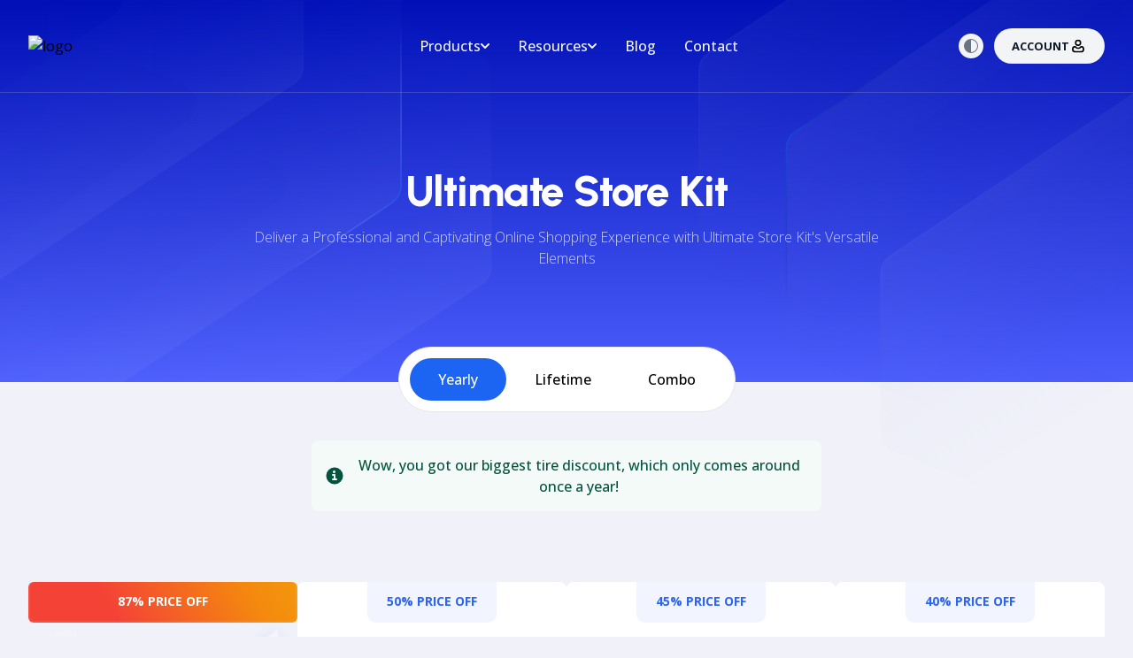

--- FILE ---
content_type: text/html;charset=utf-8
request_url: https://store.bdthemes.com/ultimate-store-kit
body_size: 56045
content:
<!DOCTYPE html><html lang="en"><head><meta charset="utf-16">
<meta name="viewport" content="width=device-width, initial-scale=1">
<title>Ultimate Store Kit</title>
<link rel="preconnect" href="https://fonts.googleapis.com">
<link rel="preconnect" href="https://fonts.gstatic.com" crossorigin>
<link rel="icon" type="image/svg+xml" href="/favico.svg" sizes="32x32">
<link rel="dns-prefetch" href="//fonts.gstatic.com">
<link rel="dns-prefetch" href="//fonts.googleapis.com">
<link rel="preload" as="style" href="https://fonts.googleapis.com/css2?family=Open+Sans:wght@300;400;500;700&family=Urbanist:wght@500;600;700;800&display=swap">
<link rel="stylesheet" href="https://fonts.googleapis.com/css2?family=Open+Sans:wght@300;400;500;700&family=Urbanist:wght@500;600;700;800&display=swap" media="print" onload="this.media='all'">
<meta name="robots" content="noindex, nofollow">
<meta name="description" content="Deliver a Professional and Captivating Online Shopping Experience with Ultimate Store Kit's Versatile Elements">
<meta name="keywords" content="plugin_deals, best_prices, elementor_addons, budget, bdthemes, element_pack, prime_slider, ultimate_post_kit, pixel_gallery, ultimate_store_kit, zoloblocks, premium">
<script id="fsc-api" src="https://sbl.onfastspring.com/sbl/1.0.5/fastspring-builder.min.js" type="text/javascript" data-storefront="bdthemes.onfastspring.com/popup-elementpack-pro" data-data-callback="fsDataCallback" data-continuous="true" data-access-key="JHJMVNZQQ5YNPPEHJ0BGSA"></script>
<script>

      function fsDataCallback(data) {
          window.dispatchEvent(new CustomEvent('fastspringDataCallback', {detail:data}));
      }
      </script>
<style>@import url("https://fonts.googleapis.com/css2?family=Open+Sans:wght@300;400;500;700&family=Urbanist:wght@500;600;700;800&display=swap");

/*! tailwindcss v3.4.1 | MIT License | https://tailwindcss.com*/*,:after,:before{border:0 solid #e5e7eb;box-sizing:border-box}:after,:before{--tw-content:""}:host,html{line-height:1.5;-webkit-text-size-adjust:100%;font-family:ui-sans-serif,system-ui,sans-serif,Apple Color Emoji,Segoe UI Emoji,Segoe UI Symbol,Noto Color Emoji;font-feature-settings:normal;font-variation-settings:normal;-moz-tab-size:4;-o-tab-size:4;tab-size:4;-webkit-tap-highlight-color:transparent}body{line-height:inherit;margin:0}hr{border-top-width:1px;color:inherit;height:0}abbr:where([title]){-webkit-text-decoration:underline dotted;text-decoration:underline dotted}h1,h2,h3,h4,h5,h6{font-size:inherit;font-weight:inherit}a{color:inherit;text-decoration:inherit}b,strong{font-weight:bolder}code,kbd,pre,samp{font-family:ui-monospace,SFMono-Regular,Menlo,Monaco,Consolas,Liberation Mono,Courier New,monospace;font-feature-settings:normal;font-size:1em;font-variation-settings:normal}small{font-size:80%}sub,sup{font-size:75%;line-height:0;position:relative;vertical-align:baseline}sub{bottom:-.25em}sup{top:-.5em}table{border-collapse:collapse;border-color:inherit;text-indent:0}button,input,optgroup,select,textarea{color:inherit;font-family:inherit;font-feature-settings:inherit;font-size:100%;font-variation-settings:inherit;font-weight:inherit;line-height:inherit;margin:0;padding:0}button,select{text-transform:none}[type=button],[type=reset],[type=submit],button{-webkit-appearance:button;background-color:transparent;background-image:none}:-moz-focusring{outline:auto}:-moz-ui-invalid{box-shadow:none}progress{vertical-align:baseline}::-webkit-inner-spin-button,::-webkit-outer-spin-button{height:auto}[type=search]{-webkit-appearance:textfield;outline-offset:-2px}::-webkit-search-decoration{-webkit-appearance:none}::-webkit-file-upload-button{-webkit-appearance:button;font:inherit}summary{display:list-item}blockquote,dd,dl,figure,h1,h2,h3,h4,h5,h6,hr,p,pre{margin:0}fieldset{margin:0}fieldset,legend{padding:0}menu,ol,ul{list-style:none;margin:0;padding:0}dialog{padding:0}textarea{resize:vertical}input::-moz-placeholder,textarea::-moz-placeholder{color:#9ca3af;opacity:1}input::placeholder,textarea::placeholder{color:#9ca3af;opacity:1}[role=button],button{cursor:pointer}:disabled{cursor:default}audio,canvas,embed,iframe,img,object,svg,video{display:block;vertical-align:middle}img,video{height:auto;max-width:100%}[hidden]{display:none}.tooltip-arrow,.tooltip-arrow:before{background:inherit;height:8px;position:absolute;width:8px}.tooltip-arrow{visibility:hidden}.tooltip-arrow:before{content:"";transform:rotate(45deg);visibility:visible}[data-tooltip-style^=light]+.tooltip>.tooltip-arrow:before{border-color:#e5e7eb;border-style:solid}[data-tooltip-style^=light]+.tooltip[data-popper-placement^=top]>.tooltip-arrow:before{border-bottom-width:1px;border-right-width:1px}[data-tooltip-style^=light]+.tooltip[data-popper-placement^=right]>.tooltip-arrow:before{border-bottom-width:1px;border-left-width:1px}[data-tooltip-style^=light]+.tooltip[data-popper-placement^=bottom]>.tooltip-arrow:before{border-left-width:1px;border-top-width:1px}[data-tooltip-style^=light]+.tooltip[data-popper-placement^=left]>.tooltip-arrow:before{border-right-width:1px;border-top-width:1px}.tooltip[data-popper-placement^=top]>.tooltip-arrow{bottom:-4px}.tooltip[data-popper-placement^=bottom]>.tooltip-arrow{top:-4px}.tooltip[data-popper-placement^=left]>.tooltip-arrow{right:-4px}.tooltip[data-popper-placement^=right]>.tooltip-arrow{left:-4px}.tooltip.invisible>.tooltip-arrow:before{visibility:hidden}[data-popper-arrow],[data-popper-arrow]:before{background:inherit;height:8px;position:absolute;width:8px}[data-popper-arrow]{visibility:hidden}[data-popper-arrow]:after,[data-popper-arrow]:before{content:"";transform:rotate(45deg);visibility:visible}[data-popper-arrow]:after{background:inherit;height:9px;position:absolute;width:9px}[role=tooltip]>[data-popper-arrow]:before{border-color:#e5e7eb;border-style:solid}.dark [role=tooltip]>[data-popper-arrow]:before{border-color:#4b5563;border-style:solid}[role=tooltip]>[data-popper-arrow]:after{border-color:#e5e7eb;border-style:solid}.dark [role=tooltip]>[data-popper-arrow]:after{border-color:#4b5563;border-style:solid}[data-popover][role=tooltip][data-popper-placement^=top]>[data-popper-arrow]:after,[data-popover][role=tooltip][data-popper-placement^=top]>[data-popper-arrow]:before{border-bottom-width:1px;border-right-width:1px}[data-popover][role=tooltip][data-popper-placement^=right]>[data-popper-arrow]:after,[data-popover][role=tooltip][data-popper-placement^=right]>[data-popper-arrow]:before{border-bottom-width:1px;border-left-width:1px}[data-popover][role=tooltip][data-popper-placement^=bottom]>[data-popper-arrow]:after,[data-popover][role=tooltip][data-popper-placement^=bottom]>[data-popper-arrow]:before{border-left-width:1px;border-top-width:1px}[data-popover][role=tooltip][data-popper-placement^=left]>[data-popper-arrow]:after,[data-popover][role=tooltip][data-popper-placement^=left]>[data-popper-arrow]:before{border-right-width:1px;border-top-width:1px}[data-popover][role=tooltip][data-popper-placement^=top]>[data-popper-arrow]{bottom:-5px}[data-popover][role=tooltip][data-popper-placement^=bottom]>[data-popper-arrow]{top:-5px}[data-popover][role=tooltip][data-popper-placement^=left]>[data-popper-arrow]{right:-5px}[data-popover][role=tooltip][data-popper-placement^=right]>[data-popper-arrow]{left:-5px}[role=tooltip].invisible>[data-popper-arrow]:after,[role=tooltip].invisible>[data-popper-arrow]:before{visibility:hidden}[multiple],[type=date],[type=datetime-local],[type=email],[type=month],[type=number],[type=password],[type=search],[type=tel],[type=text],[type=time],[type=url],[type=week],select,textarea{-webkit-appearance:none;-moz-appearance:none;appearance:none;background-color:#fff;border-color:#6b7280;border-radius:0;border-width:1px;font-size:1rem;line-height:1.5rem;padding:.5rem .75rem;--tw-shadow:0 0 #0000}[multiple]:focus,[type=date]:focus,[type=datetime-local]:focus,[type=email]:focus,[type=month]:focus,[type=number]:focus,[type=password]:focus,[type=search]:focus,[type=tel]:focus,[type=text]:focus,[type=time]:focus,[type=url]:focus,[type=week]:focus,select:focus,textarea:focus{outline:2px solid transparent;outline-offset:2px;--tw-ring-inset:var(--tw-empty,/*!*/ /*!*/);--tw-ring-offset-width:0px;--tw-ring-offset-color:#fff;--tw-ring-color:#1c64f2;--tw-ring-offset-shadow:var(--tw-ring-inset) 0 0 0 var(--tw-ring-offset-width) var(--tw-ring-offset-color);--tw-ring-shadow:var(--tw-ring-inset) 0 0 0 calc(1px + var(--tw-ring-offset-width)) var(--tw-ring-color);border-color:#1c64f2;box-shadow:/*!*/ /*!*/ 0 0 0 0 #fff,/*!*/ /*!*/ 0 0 0 1px #1c64f2,var(--tw-shadow);box-shadow:var(--tw-ring-offset-shadow),var(--tw-ring-shadow),var(--tw-shadow)}input::-moz-placeholder,textarea::-moz-placeholder{color:#6b7280;opacity:1}input::placeholder,textarea::placeholder{color:#6b7280;opacity:1}::-webkit-datetime-edit-fields-wrapper{padding:0}::-webkit-date-and-time-value{min-height:1.5em}select:not([size]){background-image:url("data:image/svg+xml;charset=utf-8,%3Csvg xmlns='http://www.w3.org/2000/svg' fill='none' aria-hidden='true' viewBox='0 0 10 6'%3E%3Cpath stroke='%236B7280' stroke-linecap='round' stroke-linejoin='round' stroke-width='2' d='m1 1 4 4 4-4'/%3E%3C/svg%3E");background-position:right .75rem center;background-repeat:no-repeat;background-size:.75em .75em;padding-right:2.5rem;-webkit-print-color-adjust:exact;print-color-adjust:exact}[multiple]{background-image:none;background-position:0 0;background-repeat:unset;background-size:initial;padding-right:.75rem;-webkit-print-color-adjust:unset;print-color-adjust:unset}[type=checkbox],[type=radio]{-webkit-appearance:none;-moz-appearance:none;appearance:none;background-color:#fff;background-origin:border-box;border-color:#6b7280;border-width:1px;color:#1c64f2;display:inline-block;flex-shrink:0;height:1rem;padding:0;-webkit-print-color-adjust:exact;print-color-adjust:exact;-webkit-user-select:none;-moz-user-select:none;user-select:none;vertical-align:middle;width:1rem;--tw-shadow:0 0 #0000}[type=checkbox]{border-radius:0}[type=radio]{border-radius:100%}[type=checkbox]:focus,[type=radio]:focus{outline:2px solid transparent;outline-offset:2px;--tw-ring-inset:var(--tw-empty,/*!*/ /*!*/);--tw-ring-offset-width:2px;--tw-ring-offset-color:#fff;--tw-ring-color:#1c64f2;--tw-ring-offset-shadow:var(--tw-ring-inset) 0 0 0 var(--tw-ring-offset-width) var(--tw-ring-offset-color);--tw-ring-shadow:var(--tw-ring-inset) 0 0 0 calc(2px + var(--tw-ring-offset-width)) var(--tw-ring-color);box-shadow:/*!*/ /*!*/ 0 0 0 2px #fff,/*!*/ /*!*/ 0 0 0 4px #1c64f2,var(--tw-shadow);box-shadow:var(--tw-ring-offset-shadow),var(--tw-ring-shadow),var(--tw-shadow)}.dark [type=checkbox]:checked,.dark [type=radio]:checked,[type=checkbox]:checked,[type=radio]:checked{background-color:currentColor;background-position:50%;background-repeat:no-repeat;background-size:.55em .55em;border-color:transparent}[type=checkbox]:checked{background-image:url("data:image/svg+xml;charset=utf-8,%3Csvg xmlns='http://www.w3.org/2000/svg' fill='none' aria-hidden='true' viewBox='0 0 16 12'%3E%3Cpath stroke='%23fff' stroke-linecap='round' stroke-linejoin='round' stroke-width='3' d='M1 5.917 5.724 10.5 15 1.5'/%3E%3C/svg%3E");background-repeat:no-repeat;background-size:.55em .55em;-webkit-print-color-adjust:exact;print-color-adjust:exact}.dark [type=radio]:checked,[type=radio]:checked{background-image:url("data:image/svg+xml;charset=utf-8,%3Csvg xmlns='http://www.w3.org/2000/svg' fill='%23fff' viewBox='0 0 16 16'%3E%3Ccircle cx='8' cy='8' r='3'/%3E%3C/svg%3E");background-size:1em 1em}[type=checkbox]:indeterminate{background-color:currentColor;background-image:url("data:image/svg+xml;charset=utf-8,%3Csvg xmlns='http://www.w3.org/2000/svg' fill='none' aria-hidden='true' viewBox='0 0 16 12'%3E%3Cpath stroke='%23fff' stroke-linecap='round' stroke-linejoin='round' stroke-width='3' d='M1 5.917 5.724 10.5 15 1.5'/%3E%3C/svg%3E");background-position:50%;background-repeat:no-repeat;background-size:.55em .55em;border-color:transparent;-webkit-print-color-adjust:exact;print-color-adjust:exact}[type=checkbox]:indeterminate:focus,[type=checkbox]:indeterminate:hover{background-color:currentColor;border-color:transparent}[type=file]{background:unset;border-color:inherit;border-radius:0;border-width:0;font-size:unset;line-height:inherit;padding:0}[type=file]:focus{outline:1px auto inherit}input[type=file]::file-selector-button{background:#1f2937;border:0;color:#fff;cursor:pointer;font-size:.875rem;font-weight:500;margin-inline-end:1rem;margin-inline-start:-1rem;padding:.625rem 1rem .625rem 2rem}input[type=file]::file-selector-button:hover{background:#374151}.dark input[type=file]::file-selector-button{background:#4b5563;color:#fff}.dark input[type=file]::file-selector-button:hover{background:#6b7280}input[type=range]::-webkit-slider-thumb{appearance:none;-moz-appearance:none;-webkit-appearance:none;background:#1c64f2;border:0;border-radius:9999px;cursor:pointer;height:1.25rem;width:1.25rem}input[type=range]:disabled::-webkit-slider-thumb{background:#9ca3af}.dark input[type=range]:disabled::-webkit-slider-thumb{background:#6b7280}input[type=range]:focus::-webkit-slider-thumb{outline:2px solid transparent;outline-offset:2px;--tw-ring-offset-shadow:var(--tw-ring-inset) 0 0 0 var(--tw-ring-offset-width) var(--tw-ring-offset-color);--tw-ring-shadow:var(--tw-ring-inset) 0 0 0 calc(4px + var(--tw-ring-offset-width)) var(--tw-ring-color);box-shadow:var(--tw-ring-inset) 0 0 0 var(--tw-ring-offset-width) var(--tw-ring-offset-color),var(--tw-ring-inset) 0 0 0 calc(4px + var(--tw-ring-offset-width)) rgb(164 202 254/1px),0 0 #0000;box-shadow:var(--tw-ring-offset-shadow),var(--tw-ring-shadow),var(--tw-shadow,0 0 #0000);--tw-ring-opacity:1px;--tw-ring-color:rgb(164 202 254/var(--tw-ring-opacity))}input[type=range]::-moz-range-thumb{appearance:none;-moz-appearance:none;-webkit-appearance:none;background:#1c64f2;border:0;border-radius:9999px;cursor:pointer;height:1.25rem;width:1.25rem}input[type=range]:disabled::-moz-range-thumb{background:#9ca3af}.dark input[type=range]:disabled::-moz-range-thumb{background:#6b7280}input[type=range]::-moz-range-progress{background:#3f83f8}input[type=range]::-ms-fill-lower{background:#3f83f8}*,:after,:before{--tw-border-spacing-x:0;--tw-border-spacing-y:0;--tw-translate-x:0;--tw-translate-y:0;--tw-rotate:0;--tw-skew-x:0;--tw-skew-y:0;--tw-scale-x:1;--tw-scale-y:1;--tw-pan-x: ;--tw-pan-y: ;--tw-pinch-zoom: ;--tw-scroll-snap-strictness:proximity;--tw-gradient-from-position: ;--tw-gradient-via-position: ;--tw-gradient-to-position: ;--tw-ordinal: ;--tw-slashed-zero: ;--tw-numeric-figure: ;--tw-numeric-spacing: ;--tw-numeric-fraction: ;--tw-ring-inset: ;--tw-ring-offset-width:0px;--tw-ring-offset-color:#fff;--tw-ring-color:rgba(63,131,248,.5);--tw-ring-offset-shadow:0 0 #0000;--tw-ring-shadow:0 0 #0000;--tw-shadow:0 0 #0000;--tw-shadow-colored:0 0 #0000;--tw-blur: ;--tw-brightness: ;--tw-contrast: ;--tw-grayscale: ;--tw-hue-rotate: ;--tw-invert: ;--tw-saturate: ;--tw-sepia: ;--tw-drop-shadow: ;--tw-backdrop-blur: ;--tw-backdrop-brightness: ;--tw-backdrop-contrast: ;--tw-backdrop-grayscale: ;--tw-backdrop-hue-rotate: ;--tw-backdrop-invert: ;--tw-backdrop-opacity: ;--tw-backdrop-saturate: ;--tw-backdrop-sepia: }::backdrop{--tw-border-spacing-x:0;--tw-border-spacing-y:0;--tw-translate-x:0;--tw-translate-y:0;--tw-rotate:0;--tw-skew-x:0;--tw-skew-y:0;--tw-scale-x:1;--tw-scale-y:1;--tw-pan-x: ;--tw-pan-y: ;--tw-pinch-zoom: ;--tw-scroll-snap-strictness:proximity;--tw-gradient-from-position: ;--tw-gradient-via-position: ;--tw-gradient-to-position: ;--tw-ordinal: ;--tw-slashed-zero: ;--tw-numeric-figure: ;--tw-numeric-spacing: ;--tw-numeric-fraction: ;--tw-ring-inset: ;--tw-ring-offset-width:0px;--tw-ring-offset-color:#fff;--tw-ring-color:rgba(63,131,248,.5);--tw-ring-offset-shadow:0 0 #0000;--tw-ring-shadow:0 0 #0000;--tw-shadow:0 0 #0000;--tw-shadow-colored:0 0 #0000;--tw-blur: ;--tw-brightness: ;--tw-contrast: ;--tw-grayscale: ;--tw-hue-rotate: ;--tw-invert: ;--tw-saturate: ;--tw-sepia: ;--tw-drop-shadow: ;--tw-backdrop-blur: ;--tw-backdrop-brightness: ;--tw-backdrop-contrast: ;--tw-backdrop-grayscale: ;--tw-backdrop-hue-rotate: ;--tw-backdrop-invert: ;--tw-backdrop-opacity: ;--tw-backdrop-saturate: ;--tw-backdrop-sepia: }.\!container{width:100%!important}.container{width:100%}@media (min-width:680px){.\!container{max-width:680px!important}.container{max-width:680px}}@media (min-width:1024px){.\!container{max-width:1024px!important}.container{max-width:1024px}}@media (min-width:1280px){.\!container{max-width:1280px!important}.container{max-width:1280px}}@media (min-width:1440px){.\!container{max-width:1440px!important}.container{max-width:1440px}}@media (min-width:2040px){.\!container{max-width:2040px!important}.container{max-width:2040px}}.sr-only{height:1px;margin:-1px;overflow:hidden;padding:0;position:absolute;width:1px;clip:rect(0,0,0,0);border-width:0;white-space:nowrap}.pointer-events-none{pointer-events:none}.visible{visibility:visible}.invisible{visibility:hidden}.collapse{visibility:collapse}.static{position:static}.fixed{position:fixed}.absolute{position:absolute}.relative{position:relative}.sticky{position:sticky}.inset-0{inset:0}.-bottom-0{bottom:0}.-bottom-0\.5{bottom:-.125rem}.-bottom-24{bottom:-6rem}.-bottom-80{bottom:-20rem}.-bottom-\[1px\]{bottom:-1px}.-right-0{right:0}.-right-0\.5{right:-.125rem}.-right-1{right:-.25rem}.-right-2{right:-.5rem}.-right-24{right:-6rem}.-top-1{top:-.25rem}.-top-2{top:-.5rem}.-top-2\.5{top:-.625rem}.-top-4{top:-1rem}.-top-\[1px\]{top:-1px}.-top-\[5px\]{top:-5px}.bottom-0{bottom:0}.bottom-1\/4{bottom:25%}.left-0{left:0}.left-1\/2{left:50%}.left-1\/3{left:33.333333%}.left-1\/4{left:25%}.left-2\/4{left:50%}.right-0{right:0}.right-1\/3{right:33.333333%}.right-1\/4{right:25%}.right-2{right:.5rem}.top-0{top:0}.top-1\/3{top:33.333333%}.top-1\/4{top:25%}.top-2{top:.5rem}.z-10{z-index:10}.z-20{z-index:20}.z-40{z-index:40}.z-50{z-index:50}.col-span-12{grid-column:span 12/span 12}.col-span-2{grid-column:span 2/span 2}.col-span-3{grid-column:span 3/span 3}.col-span-4{grid-column:span 4/span 4}.col-span-6{grid-column:span 6/span 6}.m-3{margin:.75rem}.m-6{margin:1.5rem}.m-auto{margin:auto}.-mx-1{margin-left:-.25rem;margin-right:-.25rem}.-mx-1\.5{margin-left:-.375rem;margin-right:-.375rem}.-my-1{margin-bottom:-.25rem;margin-top:-.25rem}.-my-1\.5{margin-bottom:-.375rem;margin-top:-.375rem}.mx-2{margin-left:.5rem;margin-right:.5rem}.mx-auto{margin-left:auto;margin-right:auto}.my-1{margin-bottom:.25rem;margin-top:.25rem}.my-16{margin-bottom:4rem;margin-top:4rem}.my-8{margin-bottom:2rem;margin-top:2rem}.-mt-10{margin-top:-2.5rem}.-mt-14{margin-top:-3.5rem}.-mt-40{margin-top:-10rem}.-mt-48{margin-top:-12rem}.mb-1{margin-bottom:.25rem}.mb-1\.5{margin-bottom:.375rem}.mb-10{margin-bottom:2.5rem}.mb-12{margin-bottom:3rem}.mb-16{margin-bottom:4rem}.mb-2{margin-bottom:.5rem}.mb-3{margin-bottom:.75rem}.mb-4{margin-bottom:1rem}.mb-5{margin-bottom:1.25rem}.mb-6{margin-bottom:1.5rem}.mb-8{margin-bottom:2rem}.me-2{margin-inline-end:.5rem}.ml-1{margin-left:.25rem}.ml-2{margin-left:.5rem}.ml-3{margin-left:.75rem}.ml-8{margin-left:2rem}.ml-auto{margin-left:auto}.mr-1{margin-right:.25rem}.mr-2{margin-right:.5rem}.mr-3{margin-right:.75rem}.mr-\[20\%\]{margin-right:20%}.ms-2{margin-inline-start:.5rem}.ms-auto{margin-inline-start:auto}.mt-1{margin-top:.25rem}.mt-1\.5{margin-top:.375rem}.mt-10{margin-top:2.5rem}.mt-16{margin-top:4rem}.mt-2{margin-top:.5rem}.mt-28{margin-top:7rem}.mt-3{margin-top:.75rem}.mt-4{margin-top:1rem}.mt-5{margin-top:1.25rem}.mt-6{margin-top:1.5rem}.mt-8{margin-top:2rem}.mt-\[7px\]{margin-top:7px}.box-border{box-sizing:border-box}.block{display:block}.inline-block{display:inline-block}.inline{display:inline}.flex{display:flex}.inline-flex{display:inline-flex}.table{display:table}.grid{display:grid}.hidden{display:none}.h-1{height:.25rem}.h-1\.5{height:.375rem}.h-10{height:2.5rem}.h-12{height:3rem}.h-16{height:4rem}.h-2{height:.5rem}.h-2\.5{height:.625rem}.h-20{height:5rem}.h-3{height:.75rem}.h-3\.5{height:.875rem}.h-4{height:1rem}.h-5{height:1.25rem}.h-6{height:1.5rem}.h-7{height:1.75rem}.h-8{height:2rem}.h-9{height:2.25rem}.h-96{height:24rem}.h-auto{height:auto}.h-full{height:100%}.h-screen{height:100vh}.max-h-\[360px\]{max-height:360px}.max-h-full{max-height:100%}.min-h-10{min-height:2.5rem}.min-h-screen{min-height:100vh}.w-1{width:.25rem}.w-1\.5{width:.375rem}.w-1\/2{width:50%}.w-10{width:2.5rem}.w-12{width:3rem}.w-16{width:4rem}.w-2{width:.5rem}.w-2\.5{width:.625rem}.w-20{width:5rem}.w-24{width:6rem}.w-3{width:.75rem}.w-3\.5{width:.875rem}.w-3\/4{width:75%}.w-4{width:1rem}.w-40{width:10rem}.w-5{width:1.25rem}.w-6{width:1.5rem}.w-60{width:15rem}.w-64{width:16rem}.w-7{width:1.75rem}.w-8{width:2rem}.w-\[80px\]{width:80px}.w-auto{width:auto}.w-full{width:100%}.max-w-2xl{max-width:42rem}.max-w-5xl{max-width:64rem}.max-w-6xl{max-width:72rem}.max-w-7xl{max-width:80rem}.max-w-md{max-width:28rem}.max-w-screen-2xl{max-width:1440px}.max-w-screen-md{max-width:1024px}.max-w-screen-sm{max-width:680px}.max-w-screen-xl{max-width:1280px}.max-w-sm{max-width:24rem}.max-w-xl{max-width:36rem}.flex-1{flex:1 1 0%}.flex-shrink-0{flex-shrink:0}.grow{flex-grow:1}.basis-72{flex-basis:18rem}.basis-80{flex-basis:20rem}.-translate-x-1\/2,.-translate-x-2\/4{--tw-translate-x:-50%;transform:translate(-50%,var(--tw-translate-y)) rotate(var(--tw-rotate)) skewX(var(--tw-skew-x)) skewY(var(--tw-skew-y)) scaleX(var(--tw-scale-x)) scaleY(var(--tw-scale-y));transform:translate(var(--tw-translate-x),var(--tw-translate-y)) rotate(var(--tw-rotate)) skewX(var(--tw-skew-x)) skewY(var(--tw-skew-y)) scaleX(var(--tw-scale-x)) scaleY(var(--tw-scale-y))}.-translate-x-4{--tw-translate-x:-1rem;transform:translate(-1rem,var(--tw-translate-y)) rotate(var(--tw-rotate)) skewX(var(--tw-skew-x)) skewY(var(--tw-skew-y)) scaleX(var(--tw-scale-x)) scaleY(var(--tw-scale-y));transform:translate(var(--tw-translate-x),var(--tw-translate-y)) rotate(var(--tw-rotate)) skewX(var(--tw-skew-x)) skewY(var(--tw-skew-y)) scaleX(var(--tw-scale-x)) scaleY(var(--tw-scale-y))}.-translate-y-1\/2{--tw-translate-y:-50%;transform:translate(var(--tw-translate-x),-50%) rotate(var(--tw-rotate)) skewX(var(--tw-skew-x)) skewY(var(--tw-skew-y)) scaleX(var(--tw-scale-x)) scaleY(var(--tw-scale-y))}.-translate-y-1\/2,.transform{transform:translate(var(--tw-translate-x),var(--tw-translate-y)) rotate(var(--tw-rotate)) skewX(var(--tw-skew-x)) skewY(var(--tw-skew-y)) scaleX(var(--tw-scale-x)) scaleY(var(--tw-scale-y))}@keyframes spin{to{transform:rotate(1turn)}}.animate-spin{animation:spin 1s linear infinite}.cursor-not-allowed{cursor:not-allowed}.cursor-pointer{cursor:pointer}.resize{resize:both}.grid-cols-1{grid-template-columns:repeat(1,minmax(0,1fr))}.grid-cols-12{grid-template-columns:repeat(12,minmax(0,1fr))}.grid-cols-2{grid-template-columns:repeat(2,minmax(0,1fr))}.grid-cols-4{grid-template-columns:repeat(4,minmax(0,1fr))}.grid-cols-7{grid-template-columns:repeat(7,minmax(0,1fr))}.flex-row{flex-direction:row}.flex-col{flex-direction:column}.flex-col-reverse{flex-direction:column-reverse}.flex-wrap{flex-wrap:wrap}.items-start{align-items:flex-start}.items-end{align-items:flex-end}.items-center{align-items:center}.justify-center{justify-content:center}.justify-between{justify-content:space-between}.gap-1{gap:.25rem}.gap-10{gap:2.5rem}.gap-12{gap:3rem}.gap-2{gap:.5rem}.gap-3{gap:.75rem}.gap-4{gap:1rem}.gap-5{gap:1.25rem}.gap-6{gap:1.5rem}.gap-8{gap:2rem}.gap-9{gap:2.25rem}.gap-\[7px\]{gap:7px}.gap-x-4{-moz-column-gap:1rem;column-gap:1rem}.space-x-2>:not([hidden])~:not([hidden]){--tw-space-x-reverse:0;margin-left:.5rem;margin-left:calc(.5rem*(1 - var(--tw-space-x-reverse)));margin-right:0;margin-right:calc(.5rem*var(--tw-space-x-reverse))}.space-x-3>:not([hidden])~:not([hidden]){--tw-space-x-reverse:0;margin-left:.75rem;margin-left:calc(.75rem*(1 - var(--tw-space-x-reverse)));margin-right:0;margin-right:calc(.75rem*var(--tw-space-x-reverse))}.space-y-1>:not([hidden])~:not([hidden]){--tw-space-y-reverse:0;margin-bottom:0;margin-bottom:calc(.25rem*var(--tw-space-y-reverse));margin-top:.25rem;margin-top:calc(.25rem*(1 - var(--tw-space-y-reverse)))}.space-y-2>:not([hidden])~:not([hidden]){--tw-space-y-reverse:0;margin-bottom:0;margin-bottom:calc(.5rem*var(--tw-space-y-reverse));margin-top:.5rem;margin-top:calc(.5rem*(1 - var(--tw-space-y-reverse)))}.space-y-3>:not([hidden])~:not([hidden]){--tw-space-y-reverse:0;margin-bottom:0;margin-bottom:calc(.75rem*var(--tw-space-y-reverse));margin-top:.75rem;margin-top:calc(.75rem*(1 - var(--tw-space-y-reverse)))}.space-y-4>:not([hidden])~:not([hidden]){--tw-space-y-reverse:0;margin-bottom:0;margin-bottom:calc(1rem*var(--tw-space-y-reverse));margin-top:1rem;margin-top:calc(1rem*(1 - var(--tw-space-y-reverse)))}.space-y-6>:not([hidden])~:not([hidden]){--tw-space-y-reverse:0;margin-bottom:0;margin-bottom:calc(1.5rem*var(--tw-space-y-reverse));margin-top:1.5rem;margin-top:calc(1.5rem*(1 - var(--tw-space-y-reverse)))}.space-y-8>:not([hidden])~:not([hidden]){--tw-space-y-reverse:0;margin-bottom:0;margin-bottom:calc(2rem*var(--tw-space-y-reverse));margin-top:2rem;margin-top:calc(2rem*(1 - var(--tw-space-y-reverse)))}.overflow-hidden{overflow:hidden}.overflow-visible{overflow:visible}.overflow-x-auto{overflow-x:auto}.overflow-y-auto{overflow-y:auto}.overflow-x-hidden{overflow-x:hidden}.whitespace-nowrap{white-space:nowrap}.text-wrap{text-wrap:wrap}.rounded{border-radius:.25rem}.rounded-2xl{border-radius:1rem}.rounded-3xl{border-radius:1.5rem}.rounded-full{border-radius:9999px}.rounded-lg{border-radius:.5rem}.rounded-md{border-radius:.375rem}.rounded-sm{border-radius:.125rem}.rounded-xl{border-radius:.75rem}.rounded-b-2xl{border-bottom-left-radius:1rem;border-bottom-right-radius:1rem}.rounded-b-md{border-bottom-left-radius:.375rem;border-bottom-right-radius:.375rem}.rounded-l-lg{border-bottom-left-radius:.5rem;border-top-left-radius:.5rem}.rounded-r-lg{border-bottom-right-radius:.5rem;border-top-right-radius:.5rem}.rounded-t{border-top-left-radius:.25rem;border-top-right-radius:.25rem}.rounded-t-xl{border-top-left-radius:.75rem;border-top-right-radius:.75rem}.rounded-bl-md{border-bottom-left-radius:.375rem}.rounded-br-md{border-bottom-right-radius:.375rem}.rounded-tl-md{border-top-left-radius:.375rem}.rounded-tr-md{border-top-right-radius:.375rem}.border{border-width:1px}.border-2{border-width:2px}.border-\[1px\]{border-width:1px}.border-\[3px\]{border-width:3px}.border-b{border-bottom-width:1px}.border-t{border-top-width:1px}.border-solid{border-style:solid}.border-blue-200{--tw-border-opacity:1;border-color:#c3ddfd;border-color:rgb(195 221 253/var(--tw-border-opacity))}.border-blue-300{--tw-border-opacity:1;border-color:#a4cafe;border-color:rgb(164 202 254/var(--tw-border-opacity))}.border-blue-500{--tw-border-opacity:1;border-color:#3f83f8;border-color:rgb(63 131 248/var(--tw-border-opacity))}.border-blue-600{--tw-border-opacity:1;border-color:#1c64f2;border-color:rgb(28 100 242/var(--tw-border-opacity))}.border-gray-100{--tw-border-opacity:1;border-color:#f3f4f6;border-color:rgb(243 244 246/var(--tw-border-opacity))}.border-gray-100\/80{border-color:rgba(243,244,246,.8)}.border-gray-200{--tw-border-opacity:1;border-color:#e5e7eb;border-color:rgb(229 231 235/var(--tw-border-opacity))}.border-gray-200\/80{border-color:rgba(229,231,235,.8)}.border-gray-300{--tw-border-opacity:1;border-color:#d1d5db;border-color:rgb(209 213 219/var(--tw-border-opacity))}.border-green-200{--tw-border-opacity:1;border-color:#bcf0da;border-color:rgb(188 240 218/var(--tw-border-opacity))}.border-green-300{--tw-border-opacity:1;border-color:#84e1bc;border-color:rgb(132 225 188/var(--tw-border-opacity))}.border-green-400{--tw-border-opacity:1;border-color:#31c48d;border-color:rgb(49 196 141/var(--tw-border-opacity))}.border-b-gray-200{--tw-border-opacity:1;border-bottom-color:#e5e7eb;border-bottom-color:rgb(229 231 235/var(--tw-border-opacity))}.border-b-gray-400{--tw-border-opacity:1;border-bottom-color:#9ca3af;border-bottom-color:rgb(156 163 175/var(--tw-border-opacity))}.border-opacity-30{--tw-border-opacity:0.3}.bg-\[\#b4cbff\]{--tw-bg-opacity:1;background-color:#b4cbff;background-color:rgb(180 203 255/var(--tw-bg-opacity))}.bg-black{--tw-bg-opacity:1;background-color:#000;background-color:rgb(0 0 0/var(--tw-bg-opacity))}.bg-blue-100{--tw-bg-opacity:1;background-color:#e1effe;background-color:rgb(225 239 254/var(--tw-bg-opacity))}.bg-blue-400{--tw-bg-opacity:1;background-color:#76a9fa;background-color:rgb(118 169 250/var(--tw-bg-opacity))}.bg-blue-50{--tw-bg-opacity:1;background-color:#ebf5ff;background-color:rgb(235 245 255/var(--tw-bg-opacity))}.bg-blue-500{--tw-bg-opacity:1;background-color:#3f83f8;background-color:rgb(63 131 248/var(--tw-bg-opacity))}.bg-blue-600{--tw-bg-opacity:1;background-color:#1c64f2;background-color:rgb(28 100 242/var(--tw-bg-opacity))}.bg-gray-100{--tw-bg-opacity:1;background-color:#f3f4f6;background-color:rgb(243 244 246/var(--tw-bg-opacity))}.bg-gray-200{--tw-bg-opacity:1;background-color:#e5e7eb;background-color:rgb(229 231 235/var(--tw-bg-opacity))}.bg-gray-300{--tw-bg-opacity:1;background-color:#d1d5db;background-color:rgb(209 213 219/var(--tw-bg-opacity))}.bg-gray-50{--tw-bg-opacity:1;background-color:#f9fafb;background-color:rgb(249 250 251/var(--tw-bg-opacity))}.bg-gray-700{--tw-bg-opacity:1;background-color:#374151;background-color:rgb(55 65 81/var(--tw-bg-opacity))}.bg-gray-900{--tw-bg-opacity:1;background-color:#111827;background-color:rgb(17 24 39/var(--tw-bg-opacity))}.bg-green-100{--tw-bg-opacity:1;background-color:#def7ec;background-color:rgb(222 247 236/var(--tw-bg-opacity))}.bg-green-400{--tw-bg-opacity:1;background-color:#31c48d;background-color:rgb(49 196 141/var(--tw-bg-opacity))}.bg-green-50{--tw-bg-opacity:1;background-color:#f3faf7;background-color:rgb(243 250 247/var(--tw-bg-opacity))}.bg-pink-600{--tw-bg-opacity:1;background-color:#d61f69;background-color:rgb(214 31 105/var(--tw-bg-opacity))}.bg-purple-400{--tw-bg-opacity:1;background-color:#ac94fa;background-color:rgb(172 148 250/var(--tw-bg-opacity))}.bg-red-100{--tw-bg-opacity:1;background-color:#fde8e8;background-color:rgb(253 232 232/var(--tw-bg-opacity))}.bg-red-50{--tw-bg-opacity:1;background-color:#fdf2f2;background-color:rgb(253 242 242/var(--tw-bg-opacity))}.bg-red-500{--tw-bg-opacity:1;background-color:#f05252;background-color:rgb(240 82 82/var(--tw-bg-opacity))}.bg-transparent{background-color:transparent}.bg-white{--tw-bg-opacity:1;background-color:#fff;background-color:rgb(255 255 255/var(--tw-bg-opacity))}.bg-white\/20{background-color:hsla(0,0%,100%,.2)}.bg-white\/60{background-color:hsla(0,0%,100%,.6)}.bg-white\/95{background-color:hsla(0,0%,100%,.95)}.bg-yellow-400{--tw-bg-opacity:1;background-color:#e3a008;background-color:rgb(227 160 8/var(--tw-bg-opacity))}.bg-opacity-50{--tw-bg-opacity:0.5}.bg-\[radial-gradient\(\#e5e7eb_1px\2c transparent_1px\)\]{background-image:radial-gradient(#e5e7eb 1px,transparent 0)}.bg-\[radial-gradient\(circle_at_50\%_120\%\2c rgba\(59\2c 130\2c 246\2c 0\.1\)\2c transparent_50\%\)\]{background-image:radial-gradient(circle at 50% 120%,rgba(59,130,246,.1),transparent 50%)}.bg-\[radial-gradient\(circle_at_50\%_50\%\2c rgba\(16\2c 185\2c 129\2c 0\.15\)\2c transparent_70\%\)\]{background-image:radial-gradient(circle at 50% 50%,rgba(16,185,129,.15),transparent 70%)}.bg-\[url\(\'\/images\/pricing\.svg\'\)\]{background-image:url(/images/pricing.svg)}.bg-\[url\(\'\/images\/products_menu_bg\.svg\'\)\]{background-image:url(/images/products_menu_bg.svg)}.bg-\[url\(\'\/images\/shiny_overlay\.svg\'\)\]{background-image:url(/images/shiny_overlay.svg)}.bg-gradient-to-b{background-image:linear-gradient(to bottom,var(--tw-gradient-stops))}.bg-gradient-to-br{background-image:linear-gradient(to bottom right,var(--tw-gradient-stops))}.bg-gradient-to-r{background-image:linear-gradient(to right,var(--tw-gradient-stops))}.bg-gradient-to-t{background-image:linear-gradient(to top,var(--tw-gradient-stops))}.from-blue-50{--tw-gradient-from:#ebf5ff var(--tw-gradient-from-position);--tw-gradient-to:rgba(235,245,255,0) var(--tw-gradient-to-position);--tw-gradient-stops:var(--tw-gradient-from),var(--tw-gradient-to)}.from-blue-500{--tw-gradient-from:#3f83f8 var(--tw-gradient-from-position);--tw-gradient-to:rgba(63,131,248,0) var(--tw-gradient-to-position);--tw-gradient-stops:var(--tw-gradient-from),var(--tw-gradient-to)}.from-blue-600{--tw-gradient-from:#1c64f2 var(--tw-gradient-from-position);--tw-gradient-to:rgba(28,100,242,0) var(--tw-gradient-to-position);--tw-gradient-stops:var(--tw-gradient-from),var(--tw-gradient-to)}.from-gray-50{--tw-gradient-from:#f9fafb var(--tw-gradient-from-position);--tw-gradient-to:rgba(249,250,251,0) var(--tw-gradient-to-position);--tw-gradient-stops:var(--tw-gradient-from),var(--tw-gradient-to)}.from-gray-900{--tw-gradient-from:#111827 var(--tw-gradient-from-position);--tw-gradient-to:rgba(17,24,39,0) var(--tw-gradient-to-position);--tw-gradient-stops:var(--tw-gradient-from),var(--tw-gradient-to)}.from-green-100{--tw-gradient-from:#def7ec var(--tw-gradient-from-position);--tw-gradient-to:rgba(222,247,236,0) var(--tw-gradient-to-position);--tw-gradient-stops:var(--tw-gradient-from),var(--tw-gradient-to)}.from-green-400{--tw-gradient-from:#31c48d var(--tw-gradient-from-position);--tw-gradient-to:rgba(49,196,141,0) var(--tw-gradient-to-position);--tw-gradient-stops:var(--tw-gradient-from),var(--tw-gradient-to)}.from-green-50{--tw-gradient-from:#f3faf7 var(--tw-gradient-from-position);--tw-gradient-to:rgba(243,250,247,0) var(--tw-gradient-to-position);--tw-gradient-stops:var(--tw-gradient-from),var(--tw-gradient-to)}.from-green-500{--tw-gradient-from:#0e9f6e var(--tw-gradient-from-position);--tw-gradient-to:rgba(14,159,110,0) var(--tw-gradient-to-position);--tw-gradient-stops:var(--tw-gradient-from),var(--tw-gradient-to)}.from-transparent{--tw-gradient-from:transparent var(--tw-gradient-from-position);--tw-gradient-to:transparent var(--tw-gradient-to-position);--tw-gradient-stops:var(--tw-gradient-from),var(--tw-gradient-to)}.from-white{--tw-gradient-from:#fff var(--tw-gradient-from-position);--tw-gradient-to:hsla(0,0%,100%,0) var(--tw-gradient-to-position);--tw-gradient-stops:var(--tw-gradient-from),var(--tw-gradient-to)}.via-blue-50{--tw-gradient-to:rgba(235,245,255,0) var(--tw-gradient-to-position);--tw-gradient-stops:var(--tw-gradient-from),#ebf5ff var(--tw-gradient-via-position),var(--tw-gradient-to)}.via-blue-700{--tw-gradient-to:rgba(26,86,219,0) var(--tw-gradient-to-position);--tw-gradient-stops:var(--tw-gradient-from),#1a56db var(--tw-gradient-via-position),var(--tw-gradient-to)}.via-emerald-50{--tw-gradient-to:rgba(236,253,245,0) var(--tw-gradient-to-position);--tw-gradient-stops:var(--tw-gradient-from),#ecfdf5 var(--tw-gradient-via-position),var(--tw-gradient-to)}.via-gray-50\/90{--tw-gradient-to:rgba(249,250,251,0) var(--tw-gradient-to-position);--tw-gradient-stops:var(--tw-gradient-from),rgba(249,250,251,.9) var(--tw-gradient-via-position),var(--tw-gradient-to)}.via-indigo-50{--tw-gradient-to:rgba(240,245,255,0) var(--tw-gradient-to-position);--tw-gradient-stops:var(--tw-gradient-from),#f0f5ff var(--tw-gradient-via-position),var(--tw-gradient-to)}.via-white\/30{--tw-gradient-to:hsla(0,0%,100%,0) var(--tw-gradient-to-position);--tw-gradient-stops:var(--tw-gradient-from),hsla(0,0%,100%,.3) var(--tw-gradient-via-position),var(--tw-gradient-to)}.to-blue-50{--tw-gradient-to:#ebf5ff var(--tw-gradient-to-position)}.to-blue-700{--tw-gradient-to:#1a56db var(--tw-gradient-to-position)}.to-emerald-100{--tw-gradient-to:#d1fae5 var(--tw-gradient-to-position)}.to-emerald-600{--tw-gradient-to:#059669 var(--tw-gradient-to-position)}.to-gray-600{--tw-gradient-to:#4b5563 var(--tw-gradient-to-position)}.to-indigo-500{--tw-gradient-to:#6875f5 var(--tw-gradient-to-position)}.to-indigo-600{--tw-gradient-to:#5850ec var(--tw-gradient-to-position)}.to-purple-50{--tw-gradient-to:#f6f5ff var(--tw-gradient-to-position)}.to-teal-50{--tw-gradient-to:#edfafa var(--tw-gradient-to-position)}.to-transparent{--tw-gradient-to:transparent var(--tw-gradient-to-position)}.bg-cover{background-size:cover}.bg-clip-text{-webkit-background-clip:text;background-clip:text}.bg-center{background-position:50%}.bg-no-repeat{background-repeat:no-repeat}.fill-\[\#98F5E1\]{fill:#98f5e1}.fill-blue-600{fill:#1c64f2}.object-cover{-o-object-fit:cover;object-fit:cover}.p-1{padding:.25rem}.p-1\.5{padding:.375rem}.p-10{padding:2.5rem}.p-12{padding:3rem}.p-2{padding:.5rem}.p-2\.5{padding:.625rem}.p-3{padding:.75rem}.p-4{padding:1rem}.p-5{padding:1.25rem}.p-6{padding:1.5rem}.p-8{padding:2rem}.px-0{padding-left:0;padding-right:0}.px-1{padding-left:.25rem;padding-right:.25rem}.px-1\.5{padding-left:.375rem;padding-right:.375rem}.px-2{padding-left:.5rem;padding-right:.5rem}.px-2\.5{padding-left:.625rem;padding-right:.625rem}.px-3{padding-left:.75rem;padding-right:.75rem}.px-4{padding-left:1rem;padding-right:1rem}.px-5{padding-left:1.25rem;padding-right:1.25rem}.px-6{padding-left:1.5rem;padding-right:1.5rem}.px-8{padding-left:2rem;padding-right:2rem}.py-0{padding-bottom:0;padding-top:0}.py-0\.5{padding-bottom:.125rem;padding-top:.125rem}.py-1{padding-bottom:.25rem;padding-top:.25rem}.py-1\.5{padding-bottom:.375rem;padding-top:.375rem}.py-10{padding-bottom:2.5rem;padding-top:2.5rem}.py-12{padding-bottom:3rem;padding-top:3rem}.py-2{padding-bottom:.5rem;padding-top:.5rem}.py-2\.5{padding-bottom:.625rem;padding-top:.625rem}.py-3{padding-bottom:.75rem;padding-top:.75rem}.py-3\.5{padding-bottom:.875rem;padding-top:.875rem}.py-4{padding-bottom:1rem;padding-top:1rem}.py-5{padding-bottom:1.25rem;padding-top:1.25rem}.py-8{padding-bottom:2rem;padding-top:2rem}.pb-20{padding-bottom:5rem}.pb-24{padding-bottom:6rem}.pb-28{padding-bottom:7rem}.pb-3{padding-bottom:.75rem}.pb-4{padding-bottom:1rem}.pb-40{padding-bottom:10rem}.pb-48{padding-bottom:12rem}.pb-8{padding-bottom:2rem}.pr-2{padding-right:.5rem}.pt-16{padding-top:4rem}.pt-2{padding-top:.5rem}.pt-32{padding-top:8rem}.pt-4{padding-top:1rem}.pt-40{padding-top:10rem}.pt-8{padding-top:2rem}.text-left{text-align:left}.text-center{text-align:center}.text-right{text-align:right}.text-2xl{font-size:1.5rem;line-height:2rem}.text-3xl{font-size:1.875rem;line-height:2.25rem}.text-4xl{font-size:2.25rem;line-height:2.5rem}.text-5xl{font-size:3rem;line-height:1}.text-\[10px\]{font-size:10px}.text-\[9px\]{font-size:9px}.text-base{font-size:1rem;line-height:1.5rem}.text-lg{font-size:1.125rem;line-height:1.75rem}.text-sm{font-size:.875rem;line-height:1.25rem}.text-xl{font-size:1.25rem;line-height:1.75rem}.text-xs{font-size:.75rem;line-height:1rem}.font-black{font-weight:900}.font-bold{font-weight:700}.font-extrabold{font-weight:800}.font-light{font-weight:300}.font-medium{font-weight:500}.font-normal{font-weight:400}.font-semibold{font-weight:600}.uppercase{text-transform:uppercase}.capitalize{text-transform:capitalize}.italic{font-style:italic}.not-italic{font-style:normal}.leading-6{line-height:1.5rem}.leading-9{line-height:2.25rem}.leading-\[1\.3em\]{line-height:1.3em}.leading-none{line-height:1}.leading-tight{line-height:1.25}.tracking-tight{letter-spacing:-.025em}.text-black{--tw-text-opacity:1;color:#000;color:rgb(0 0 0/var(--tw-text-opacity))}.text-blue-400{--tw-text-opacity:1;color:#76a9fa;color:rgb(118 169 250/var(--tw-text-opacity))}.text-blue-500{--tw-text-opacity:1;color:#3f83f8;color:rgb(63 131 248/var(--tw-text-opacity))}.text-blue-600{--tw-text-opacity:1;color:#1c64f2;color:rgb(28 100 242/var(--tw-text-opacity))}.text-blue-700{--tw-text-opacity:1;color:#1a56db;color:rgb(26 86 219/var(--tw-text-opacity))}.text-blue-800{--tw-text-opacity:1;color:#1e429f;color:rgb(30 66 159/var(--tw-text-opacity))}.text-current{color:currentColor}.text-gray-100{--tw-text-opacity:1;color:#f3f4f6;color:rgb(243 244 246/var(--tw-text-opacity))}.text-gray-200{--tw-text-opacity:1;color:#e5e7eb;color:rgb(229 231 235/var(--tw-text-opacity))}.text-gray-300{--tw-text-opacity:1;color:#d1d5db;color:rgb(209 213 219/var(--tw-text-opacity))}.text-gray-400{--tw-text-opacity:1;color:#9ca3af;color:rgb(156 163 175/var(--tw-text-opacity))}.text-gray-50{--tw-text-opacity:1;color:#f9fafb;color:rgb(249 250 251/var(--tw-text-opacity))}.text-gray-500{--tw-text-opacity:1;color:#6b7280;color:rgb(107 114 128/var(--tw-text-opacity))}.text-gray-600{--tw-text-opacity:1;color:#4b5563;color:rgb(75 85 99/var(--tw-text-opacity))}.text-gray-700{--tw-text-opacity:1;color:#374151;color:rgb(55 65 81/var(--tw-text-opacity))}.text-gray-800{--tw-text-opacity:1;color:#1f2937;color:rgb(31 41 55/var(--tw-text-opacity))}.text-gray-900{--tw-text-opacity:1;color:#111827;color:rgb(17 24 39/var(--tw-text-opacity))}.text-green-400{--tw-text-opacity:1;color:#31c48d;color:rgb(49 196 141/var(--tw-text-opacity))}.text-green-500{--tw-text-opacity:1;color:#0e9f6e;color:rgb(14 159 110/var(--tw-text-opacity))}.text-green-600{--tw-text-opacity:1;color:#057a55;color:rgb(5 122 85/var(--tw-text-opacity))}.text-green-800{--tw-text-opacity:1;color:#03543f;color:rgb(3 84 63/var(--tw-text-opacity))}.text-red-400{--tw-text-opacity:1;color:#f98080;color:rgb(249 128 128/var(--tw-text-opacity))}.text-red-500{--tw-text-opacity:1;color:#f05252;color:rgb(240 82 82/var(--tw-text-opacity))}.text-red-600{--tw-text-opacity:1;color:#e02424;color:rgb(224 36 36/var(--tw-text-opacity))}.text-red-700{--tw-text-opacity:1;color:#c81e1e;color:rgb(200 30 30/var(--tw-text-opacity))}.text-red-800{--tw-text-opacity:1;color:#9b1c1c;color:rgb(155 28 28/var(--tw-text-opacity))}.text-transparent{color:transparent}.text-white{--tw-text-opacity:1;color:#fff;color:rgb(255 255 255/var(--tw-text-opacity))}.text-yellow-300{--tw-text-opacity:1;color:#faca15;color:rgb(250 202 21/var(--tw-text-opacity))}.underline{text-decoration-line:underline}.line-through{text-decoration-line:line-through}.opacity-0{opacity:0}.opacity-30{opacity:.3}.opacity-5{opacity:.05}.opacity-50{opacity:.5}.shadow{--tw-shadow:0 1px 3px 0 rgba(0,0,0,.1),0 1px 2px -1px rgba(0,0,0,.1);--tw-shadow-colored:0 1px 3px 0 var(--tw-shadow-color),0 1px 2px -1px var(--tw-shadow-color);box-shadow:0 0 #0000,0 0 #0000,0 1px 3px 0 rgba(0,0,0,.1),0 1px 2px -1px rgba(0,0,0,.1);box-shadow:var(--tw-ring-offset-shadow,0 0 #0000),var(--tw-ring-shadow,0 0 #0000),var(--tw-shadow)}.shadow-inner{--tw-shadow:inset 0 2px 4px 0 rgba(0,0,0,.05);--tw-shadow-colored:inset 0 2px 4px 0 var(--tw-shadow-color);box-shadow:0 0 #0000,0 0 #0000,inset 0 2px 4px 0 rgba(0,0,0,.05);box-shadow:var(--tw-ring-offset-shadow,0 0 #0000),var(--tw-ring-shadow,0 0 #0000),var(--tw-shadow)}.shadow-lg{--tw-shadow:0 10px 15px -3px rgba(0,0,0,.1),0 4px 6px -4px rgba(0,0,0,.1);--tw-shadow-colored:0 10px 15px -3px var(--tw-shadow-color),0 4px 6px -4px var(--tw-shadow-color);box-shadow:0 0 #0000,0 0 #0000,0 10px 15px -3px rgba(0,0,0,.1),0 4px 6px -4px rgba(0,0,0,.1);box-shadow:var(--tw-ring-offset-shadow,0 0 #0000),var(--tw-ring-shadow,0 0 #0000),var(--tw-shadow)}.shadow-sm{--tw-shadow:0 1px 2px 0 rgba(0,0,0,.05);--tw-shadow-colored:0 1px 2px 0 var(--tw-shadow-color);box-shadow:0 0 #0000,0 0 #0000,0 1px 2px 0 rgba(0,0,0,.05);box-shadow:var(--tw-ring-offset-shadow,0 0 #0000),var(--tw-ring-shadow,0 0 #0000),var(--tw-shadow)}.outline-none{outline:2px solid transparent;outline-offset:2px}.filter{filter:var(--tw-blur) var(--tw-brightness) var(--tw-contrast) var(--tw-grayscale) var(--tw-hue-rotate) var(--tw-invert) var(--tw-saturate) var(--tw-sepia) var(--tw-drop-shadow)}.backdrop-blur-sm{--tw-backdrop-blur:blur(4px);-webkit-backdrop-filter:blur(4px) var(--tw-backdrop-brightness) var(--tw-backdrop-contrast) var(--tw-backdrop-grayscale) var(--tw-backdrop-hue-rotate) var(--tw-backdrop-invert) var(--tw-backdrop-opacity) var(--tw-backdrop-saturate) var(--tw-backdrop-sepia);backdrop-filter:blur(4px) var(--tw-backdrop-brightness) var(--tw-backdrop-contrast) var(--tw-backdrop-grayscale) var(--tw-backdrop-hue-rotate) var(--tw-backdrop-invert) var(--tw-backdrop-opacity) var(--tw-backdrop-saturate) var(--tw-backdrop-sepia);-webkit-backdrop-filter:var(--tw-backdrop-blur) var(--tw-backdrop-brightness) var(--tw-backdrop-contrast) var(--tw-backdrop-grayscale) var(--tw-backdrop-hue-rotate) var(--tw-backdrop-invert) var(--tw-backdrop-opacity) var(--tw-backdrop-saturate) var(--tw-backdrop-sepia);backdrop-filter:var(--tw-backdrop-blur) var(--tw-backdrop-brightness) var(--tw-backdrop-contrast) var(--tw-backdrop-grayscale) var(--tw-backdrop-hue-rotate) var(--tw-backdrop-invert) var(--tw-backdrop-opacity) var(--tw-backdrop-saturate) var(--tw-backdrop-sepia)}.backdrop-blur-xl{--tw-backdrop-blur:blur(24px);-webkit-backdrop-filter:blur(24px) var(--tw-backdrop-brightness) var(--tw-backdrop-contrast) var(--tw-backdrop-grayscale) var(--tw-backdrop-hue-rotate) var(--tw-backdrop-invert) var(--tw-backdrop-opacity) var(--tw-backdrop-saturate) var(--tw-backdrop-sepia);backdrop-filter:blur(24px) var(--tw-backdrop-brightness) var(--tw-backdrop-contrast) var(--tw-backdrop-grayscale) var(--tw-backdrop-hue-rotate) var(--tw-backdrop-invert) var(--tw-backdrop-opacity) var(--tw-backdrop-saturate) var(--tw-backdrop-sepia);-webkit-backdrop-filter:var(--tw-backdrop-blur) var(--tw-backdrop-brightness) var(--tw-backdrop-contrast) var(--tw-backdrop-grayscale) var(--tw-backdrop-hue-rotate) var(--tw-backdrop-invert) var(--tw-backdrop-opacity) var(--tw-backdrop-saturate) var(--tw-backdrop-sepia);backdrop-filter:var(--tw-backdrop-blur) var(--tw-backdrop-brightness) var(--tw-backdrop-contrast) var(--tw-backdrop-grayscale) var(--tw-backdrop-hue-rotate) var(--tw-backdrop-invert) var(--tw-backdrop-opacity) var(--tw-backdrop-saturate) var(--tw-backdrop-sepia)}.transition{transition-duration:.15s;transition-property:color,background-color,border-color,text-decoration-color,fill,stroke,opacity,box-shadow,transform,filter,-webkit-backdrop-filter;transition-property:color,background-color,border-color,text-decoration-color,fill,stroke,opacity,box-shadow,transform,filter,backdrop-filter;transition-property:color,background-color,border-color,text-decoration-color,fill,stroke,opacity,box-shadow,transform,filter,backdrop-filter,-webkit-backdrop-filter;transition-timing-function:cubic-bezier(.4,0,.2,1)}.transition-all{transition-duration:.15s;transition-property:all;transition-timing-function:cubic-bezier(.4,0,.2,1)}.transition-colors{transition-duration:.15s;transition-property:color,background-color,border-color,text-decoration-color,fill,stroke;transition-timing-function:cubic-bezier(.4,0,.2,1)}.transition-opacity{transition-property:opacity;transition-timing-function:cubic-bezier(.4,0,.2,1)}.duration-150,.transition-opacity{transition-duration:.15s}.duration-200{transition-duration:.2s}.duration-300{transition-duration:.3s}.duration-500{transition-duration:.5s}.ease-in-out{transition-timing-function:cubic-bezier(.4,0,.2,1)}.ease-out{transition-timing-function:cubic-bezier(0,0,.2,1)}.\[background-size\:12px_12px\]{background-size:12px 12px}body{background-color:#f1f2f9;font-family:Open Sans,sans-serif}.dark body{background-color:#111827}h1,h2,h3,h4,h5,h6{font-family:Urbanist,sans-serif}.hero-section{background:linear-gradient(180deg,#0111b7,#4c5efc)}.dark .hero-section{background:linear-gradient(180deg,#000,#2f3948)}.router-link-exact-active{color:#fff!important}.bdt-upsale-item{position:relative}div.bdt-checkout-pd-item:last-child{margin-bottom:0!important}.bdt-upsale-item:before{border:12px solid transparent;border-bottom-color:#e6e9ec;bottom:100%;content:"";position:absolute;right:24px}.header-notice{border-left:1px solid hsla(0,0%,100%,.35);border-right:1px solid hsla(0,0%,100%,.35);height:80px}.fixed-notice{overflow:hidden}.fixed-notice:before{animation:shine 3s ease-in-out;background:linear-gradient(90deg,hsla(0,0%,100%,0) 0,hsla(0,0%,100%,.071));content:"";display:block;height:100%;left:-75%;position:absolute;top:0;transform:skewX(-25deg);width:50%;z-index:2}@keyframes shine{0%{left:-75%}to{left:1000%}}.fixed-notice .link-button-notice{position:relative;--nm-accent:#5affdb}.fixed-notice .link-button-notice .nm-notice-btn{border-bottom:1px solid hsla(0,0%,100%,.68);padding-bottom:2px;position:relative;text-align:left;transition:all var(--nm-anim-duration-fast) ease}.fixed-notice .link-button-notice .nm-notice-btn:hover{border-color:var(--nm-accent);color:var(--nm-accent)}.fixed-notice .link-button-notice .nm-notice-btn:hover .zolo-star{filter:drop-shadow(0 0 10px var(--nm-shadow-color));opacity:1;z-index:2}.fixed-notice .link-button-notice .nm-notice-btn-icon{display:block;height:20px;width:20px}.fixed-notice .link-button-notice .zolo-star{filter:drop-shadow(0 0 0 var(--nm-shadow-color));opacity:0;pointer-events:none;position:absolute;transition:opacity .5s ease;z-index:-5}.fixed-notice .link-button-notice .zolo-star-icon{fill:var(--nm-accent)}.fixed-notice .link-button-notice .zolo-star-1{font-size:22px;left:20%;top:20%;transition:all 1s cubic-bezier(.05,.83,.43,.96)}.fixed-notice .link-button-notice .zolo-star-2{font-size:16px;left:45%;top:45%;transition:all 1s cubic-bezier(0,.4,0,1.01)}.fixed-notice .link-button-notice .zolo-star-3{font-size:7px;left:40%;top:40%;transition:all 1s cubic-bezier(0,.4,0,1.01)}.fixed-notice .link-button-notice .zolo-star-4{font-size:10px;left:40%;top:20%;transition:all .8s cubic-bezier(0,.4,0,1.01)}.fixed-notice .link-button-notice .zolo-star-5{font-size:14px;left:45%;top:25%;transition:all .6s cubic-bezier(0,.4,0,1.01)}.fixed-notice .link-button-notice .zolo-star-6{font-size:6px;left:50%;top:5%;transition:all .8s ease}.fixed-notice .link-button-notice .nm-notice-btn:hover .zolo-star-1{left:-18%;top:21%}.fixed-notice .link-button-notice .nm-notice-btn:hover .zolo-star-2{left:10%;top:-25%}.fixed-notice .link-button-notice .nm-notice-btn:hover .zolo-star-3{left:25%;top:69%}.fixed-notice .link-button-notice .nm-notice-btn:hover .zolo-star-4{left:80%;top:-34%}.fixed-notice .link-button-notice .nm-notice-btn:hover .zolo-star-5{left:115%;top:25%}.fixed-notice .link-button-notice .nm-notice-btn:hover .zolo-star-6{left:60%;top:5%}.header-notice .number{color:#fff;font-size:16px;font-weight:700;line-height:1}.header-notice .coundown-item-separator{background:hsla(0,0%,100%,.35);height:clamp(16px,1.8vw,25px);width:1px}.fixed-nav-notice-item .title-notice{font-size:clamp(10px,1.8vw,22px)}.coundown-item{align-items:center;display:flex;flex-direction:column;gap:5px}.countdown-wrap .label{color:#e0e0e0;font-size:clamp(10px,1vw,12px);font-weight:500}.modal-notice .coundown-item{flex-direction:column}.countdown-wrap.modal-notice .coundown-item{-webkit-backdrop-filter:blur(15px);backdrop-filter:blur(15px);background-color:hsla(0,0%,100%,.11);border:1px solid hsla(0,0%,100%,.11);border-radius:6px;box-sizing:border-box;height:80px;justify-content:center;width:80px}.countdown-wrap.modal-notice .number{color:#fff;font-size:clamp(13px,1.5vw,20px);font-weight:700;line-height:1}.countdown-wrap.modal-notice .label{font-size:12px}.fixed-notice,.hero-section,nav{transition:all .3s ease}.fixed-notice{height:80px;margin-top:-100px;opacity:0}.notice .fixed-notice{background:#0c0c0d;background-position:50%;background-repeat:no-repeat;background-size:cover;margin-top:0;opacity:1}.notice .hero-section,.notice nav{margin-top:150px}.price-wrap{align-items:flex-end;display:flex;flex-direction:row}.pricing-plan-container .bdt-pricing-list-wrap{margin-bottom:0;padding:0!important}.shape-1,.shape-2,.shape-3{display:none}.bdt-pricing-button{transition:all .3s ease}.bdt-pricing-button:hover{box-shadow:0 10px 20px rgba(0,0,0,.2);transform:translateY(-2px)}.badge-price-off{background:#f2f4ff;border:2px solid rgb(240 245 255/8%);border-radius:10px;border-top:0;border-top-left-radius:0;border-top-right-radius:0;color:#2a64f2}.plan-highlight-item,.static-combo-pack{background:transparent;position:relative}.plan-highlight-item:before,.static-combo-pack:before{animation:animatedgradient 10s ease infinite alternate;animation-delay:1s;background:linear-gradient(60deg,#06f,#09f,#3cf,#39f,#03f,#00f,#009);background-size:300% 300%;border-radius:inherit;content:"";inset:-6px;position:absolute;z-index:-1}@keyframes headerGradient{0%{background-position:0 50%}50%{background-position:100% 50%}to{background-position:0 50%}}.plan-highlight-item .bdt-header-price-wrap,.static-combo-pack .bdt-header-price-wrap{border:0;position:relative}.plan-highlight-item .pricing-featured-wrap,.static-combo-pack .pricing-featured-wrap{margin-bottom:0}.plan-highlight-item .badge-price-off,.static-combo-pack .badge-price-off{animation:headerGradient 20s ease infinite alternate;background:linear-gradient(60deg,#f44336,#f44837,#fa1605,#f44336,#f44336,#f4880f,#f1b106);background-size:300% 300%;border-radius:6px;color:#fff;width:100%}.plan-highlight-item .title,.static-combo-pack .title{color:#fff}.plan-highlight-item .description,.static-combo-pack .description{color:#e1e2e3}.plan-highlight-item .price-wrap .line-through,.static-combo-pack .price-wrap .line-through{color:rgba(244,250,255,.9)}.plan-highlight-item .price-wrap span,.static-combo-pack .price-wrap span{color:#fff}.plan-highlight-item .badge-time-type,.static-combo-pack .badge-time-type{-webkit-backdrop-filter:blur(15px);backdrop-filter:blur(15px);background:rgba(119,142,255,.71);border:1px solid rgba(181,191,255,.992);color:#fff}.plan-highlight-item .bdt-pricing-button,.static-combo-pack .bdt-pricing-button{animation:headerGradient 20s ease infinite alternate;background:linear-gradient(60deg,#1c64f2,#09f,#4559f6,#39f,#03f,#00f,#3535e4);background-size:300% 300%;border:1px solid hsla(0,0%,100%,.2);color:#fff;transition:all .3s ease}.plan-highlight-item .bdt-pricing-button:hover,.static-combo-pack .bdt-pricing-button:hover{animation:headerGradient 10s ease infinite alternate;background:linear-gradient(60deg,#1c64f2,#09f,#4559f6,#39f,#03f,#00f,#3535e4);background-size:300% 300%}.plan-highlight-item .bdt-pricing-mid-footer-wrap,.static-combo-pack .bdt-pricing-mid-footer-wrap{background:#fff;border-radius:6px;padding:25px!important}.plan-highlight-item .price-wrap-container,.static-combo-pack .price-wrap-container{margin-bottom:0}.plan-highlight-item .save-text,.static-combo-pack .save-text{color:#e4e7f3;font-weight:500;text-decoration:underline}.plan-highlight-item .shape-1,.plan-highlight-item .shape-2,.plan-highlight-item .shape-3,.static-combo-pack .shape-1,.static-combo-pack .shape-2,.static-combo-pack .shape-3{display:block;opacity:.2;position:absolute;z-index:0}.plan-highlight-item .shape-1,.static-combo-pack .shape-1{animation:rotate 8s linear infinite;border-bottom:40px solid #fff;border-left:25px solid transparent;border-right:25px solid transparent;filter:drop-shadow(0 0 8px rgba(0,102,255,.6));height:0;right:15px;top:60px;width:0}.plan-highlight-item .shape-2,.static-combo-pack .shape-2{animation:float 6s ease-in-out infinite;background:linear-gradient(45deg,#fff,#e6f3ff);bottom:25px;box-shadow:0 0 15px rgba(51,204,255,.8);height:26px;left:20%;transform:rotate(45deg);width:26px}.plan-highlight-item .shape-3,.static-combo-pack .shape-3{animation:pulse 4s ease-in-out infinite;height:20px;left:10%;top:30%;transform:translate(-50%,-30%);width:20px}.plan-highlight-item .shape-3:after,.plan-highlight-item .shape-3:before,.static-combo-pack .shape-3:after,.static-combo-pack .shape-3:before{background:#fff;content:"";height:20px;position:absolute;width:20px}.plan-highlight-item .shape-3:before,.static-combo-pack .shape-3:before{transform:rotate(45deg)}.plan-highlight-item .shape-3:after,.static-combo-pack .shape-3:after{transform:rotate(90deg)}@keyframes float{0%,to{transform:translateY(0)}50%{transform:translateY(-10px)}}@keyframes pulse{0%,to{opacity:.1;transform:translate(-50%,-50%) scale(1)}50%{opacity:.2;transform:translate(-50%,-50%) scale(1.2)}}@keyframes rotate{0%{transform:rotate(0deg)}to{transform:rotate(1turn)}}.dark .plan-highlight-item .bdt-pricing-mid-footer-wrap,.dark .static-combo-pack .bdt-pricing-mid-footer-wrap{background:#485260;border-radius:6px}.dark .plan-feature-wrapper.has-mobile-toggle .plan-feature-container:not(.expanded):after,.dark .plan-highlight-item.has-toggle-active .plan-feature-container:not(.expanded):after,.dark .static-combo-pack.has-toggle-active .plan-feature-container:not(.expanded):after{background:linear-gradient(180deg,rgba(17,24,39,.502),#111827)}.custom-combo-plan-item{box-shadow:0 0 0 5px #3794fe}.notice .hero-section,.notice nav{margin-top:80px}@media (min-width:768px){.header-notice .number{font-size:22px}}.plan-feature-wrapper.show-more .plan-feature-container .bdt-tooltiptext{display:none}.plan-feature-wrapper.show-less .plan-feature-container .bdt-tooltiptext{display:block}.plan-feature-wrapper.has-mobile-toggle .plan-feature-container,.plan-highlight-item.has-toggle-active .plan-feature-container,.static-combo-pack.has-toggle-active .plan-feature-container{position:relative;transition:max-height .4s cubic-bezier(.4,0,.2,1),opacity .3s ease}.plan-feature-wrapper.has-mobile-toggle.show-more .plan-feature-container,.plan-highlight-item.has-toggle-active .plan-feature-wrapper.show-more .plan-feature-container,.static-combo-pack.has-toggle-active .plan-feature-wrapper.show-more .plan-feature-container{overflow:hidden}.plan-feature-wrapper.has-mobile-toggle .plan-feature-container.expanded,.plan-highlight-item.has-toggle-active .plan-feature-container.expanded,.static-combo-pack.has-toggle-active .plan-feature-container.expanded{margin-bottom:20px}.plan-feature-wrapper.has-mobile-toggle .plan-feature-container:not(.expanded):after,.plan-highlight-item.has-toggle-active .plan-feature-container:not(.expanded):after,.static-combo-pack.has-toggle-active .plan-feature-container:not(.expanded):after{background:linear-gradient(180deg,hsla(0,0%,100%,.502),#fff);bottom:0;content:"";height:130px;left:0;opacity:0;position:absolute;transition:opacity .4s cubic-bezier(.4,0,.2,1),height .3s ease;width:100%;z-index:1}.plan-feature-wrapper.has-mobile-toggle .plan-feature-container:not(.expanded).has-toggle:after,.plan-highlight-item.has-toggle-active .plan-feature-container:not(.expanded).has-toggle:after,.static-combo-pack.has-toggle-active .plan-feature-container:not(.expanded).has-toggle:after{opacity:1}.plan-feature-wrapper.has-mobile-toggle .plan-feature-container.expanded,.plan-highlight-item.has-toggle-active .plan-feature-container.expanded,.static-combo-pack.has-toggle-active .plan-feature-container.expanded{max-height:none!important}.plan-feature-wrapper.has-mobile-toggle .toggle-button,.plan-highlight-item.has-toggle-active .plan-feature-wrapper .toggle-button,.static-combo-pack.has-toggle-active .plan-feature-wrapper .toggle-button{align-self:center;border:none;color:#2e70fe;cursor:pointer;display:none;font-size:13px;font-weight:700;line-height:1;position:relative;transform:translateY(0);transform-origin:center center;transition:all .3s cubic-bezier(.4,0,.2,1);width:100%;z-index:1}.plan-feature-wrapper.has-mobile-toggle .button-content,.plan-highlight-item.has-toggle-active .plan-feature-wrapper .button-content,.static-combo-pack.has-toggle-active .plan-feature-wrapper .button-content{align-items:center;display:flex;gap:10px;justify-content:center}.plan-feature-wrapper.has-mobile-toggle .toggle-button:hover,.plan-highlight-item.has-toggle-active .plan-feature-wrapper .toggle-button:hover,.static-combo-pack.has-toggle-active .plan-feature-wrapper .toggle-button:hover{color:#1a5fd9;transform:translateY(-2px) scale(1.02)}.plan-feature-wrapper.has-mobile-toggle .toggle-button:active,.plan-highlight-item.has-toggle-active .plan-feature-wrapper .toggle-button:active,.static-combo-pack.has-toggle-active .plan-feature-wrapper .toggle-button:active{transform:translateY(0) scale(.98);transition-duration:.1s}.plan-feature-wrapper.has-mobile-toggle .toggle-icon,.plan-highlight-item.has-toggle-active .plan-feature-wrapper .toggle-icon,.static-combo-pack.has-toggle-active .plan-feature-wrapper .toggle-icon{transition:transform .4s cubic-bezier(.4,0,.2,1)}.plan-feature-wrapper.has-mobile-toggle.show-less .toggle-icon,.plan-highlight-item.has-toggle-active .plan-feature-wrapper.show-less .toggle-icon,.static-combo-pack.has-toggle-active .plan-feature-wrapper.show-less .toggle-icon{transform:rotate(180deg)}.plan-feature-wrapper.has-mobile-toggle .toggle-button:hover .toggle-icon,.plan-highlight-item.has-toggle-active .plan-feature-wrapper .toggle-button:hover .toggle-icon,.static-combo-pack.has-toggle-active .plan-feature-wrapper .toggle-button:hover .toggle-icon{transform:translateY(1px)}.plan-feature-wrapper.has-mobile-toggle.show-more .toggle-button,.plan-highlight-item.has-toggle-active .plan-feature-wrapper.show-more .toggle-button,.static-combo-pack.has-toggle-active .plan-feature-wrapper.show-more .toggle-button{animation:fadeInUp .4s cubic-bezier(.4,0,.2,1);margin-top:-32px;opacity:1}@keyframes fadeInUp{0%{opacity:0;transform:translateY(10px)}to{opacity:1;transform:translateY(0)}}.plan-feature-container.transitioning{transition:max-height .5s cubic-bezier(.4,0,.2,1)}.plan-feature-wrapper.transitioning .toggle-button{cursor:not-allowed;opacity:.7}.plan-feature-container{transform:translateZ(0);will-change:max-height}.plan-feature-wrapper.show-more .plan-feature-container:not(.expanded){mask-image:linear-gradient(180deg,#000 60%,transparent);-webkit-mask-image:linear-gradient(180deg,#000 60%,transparent)}@keyframes buttonBounce{0%{transform:scale(1)}50%{transform:scale(.95)}to{transform:scale(1)}}.toggle-button.clicked{animation:buttonBounce .3s cubic-bezier(.4,0,.2,1)}.plan-feature-container.expanding{animation:expandHeight .4s cubic-bezier(.4,0,.2,1)}.plan-feature-container.collapsing{animation:collapseHeight .4s cubic-bezier(.4,0,.2,1)}@keyframes expandHeight{0%{opacity:.9}to{opacity:1}}@keyframes collapseHeight{0%{opacity:1}to{opacity:.9}}@keyframes contentPulse{0%,to{opacity:1}50%{opacity:.8}}.plan-feature-container.loading{animation:contentPulse 1.5s ease-in-out infinite}.plan-feature-wrapper{scroll-behavior:smooth}.plan-feature-container{backface-visibility:hidden;perspective:1000px}.plan-feature-wrapper:first-child .toggle-button{animation-delay:0ms}.plan-feature-wrapper:nth-child(2) .toggle-button{animation-delay:.1s}.plan-feature-wrapper:nth-child(3) .toggle-button{animation-delay:.2s}.plan-feature-wrapper:nth-child(4) .toggle-button{animation-delay:.3s}@media (prefers-reduced-motion:no-preference){.plan-feature-container{scroll-behavior:smooth}}@media (prefers-reduced-motion:reduce){.plan-feature-container,.toggle-button,.toggle-icon{animation:none!important;transition:none!important}}.bdt-pricing-list-item .bdt-list-badge,.store-comparison-table .bdt-list-badge{background:red;border-radius:3px;color:#fff;font-size:9px;font-weight:600;line-height:1;padding:4px 5px;text-transform:uppercase;white-space:nowrap}.bdt-pricing-list-item .bdt-list-badge.success,.store-comparison-table .bdt-list-badge.success{background:rgba(34,197,94,.2);color:#15803d}.bdt-pricing-list-item .bdt-list-badge.danger,.store-comparison-table .bdt-list-badge.danger{background:rgba(239,68,68,.2);color:#b91c1c}.bdt-pricing-list-item .bdt-list-badge.warning,.store-comparison-table .bdt-list-badge.warning{background:rgba(251,191,36,.2);color:#b45309}.bdt-pricing-list-item .bdt-list-badge.info,.store-comparison-table .bdt-list-badge.info{background:rgba(59,130,246,.2);color:#1d4ed8}.bdt-pricing-list-item .bdt-list-badge.primary,.store-comparison-table .bdt-list-badge.primary{background:rgba(99,102,241,.2);color:#4338ca}.bdt-pricing-list-item .bdt-list-badge.secondary,.store-comparison-table .bdt-list-badge.secondary{background:rgba(156,163,175,.2);color:#6b7280}.store-comparison-table .list-font--size{font-size:15px}.store-comparison-table .accordion-item{border:1px solid #e5e7eb;border-left:0;border-right:0;border-top:0;transition:border-color .2s ease,background-color .2s ease}.store-comparison-table .accordion-item:last-child{border-bottom:0}.store-comparison-table .icon-wrapper{color:#8b8e96;height:1.25rem;width:1.25rem}.store-comparison-table .icon-wrapper:after,.store-comparison-table .icon-wrapper:before{background-color:currentColor;content:"";height:2px;left:50%;position:absolute;top:50%;transform:translate(-50%,-50%);transition:transform .2s ease-in-out;width:16px}.store-comparison-table .icon-wrapper:after{transform:translate(-50%,-50%) rotate(90deg)}.store-comparison-table .accordion-item.active .icon-wrapper{color:#2e70fe}.store-comparison-table .accordion-item.active .icon-wrapper:after{transform:translate(-50%,-50%) rotate(0)}.store-comparison-table .check-icon,.store-comparison-table .cross-icon{background-color:#ef4444;border-radius:50%;display:inline-block;height:22px;position:relative;width:22px}.store-comparison-table .check-icon{background-color:#22c55e}.store-comparison-table .cross-icon:after,.store-comparison-table .cross-icon:before{background-color:#fff;content:"";height:2px;left:50%;position:absolute;top:50%;width:10px}.store-comparison-table .cross-icon:before{transform:translate(-50%,-50%) rotate(45deg)}.store-comparison-table .cross-icon:after{transform:translate(-50%,-50%) rotate(-45deg)}.store-comparison-table .check-icon:after,.store-comparison-table .check-icon:before{background-color:#fff;content:"";height:2px;left:50%;position:absolute;top:50%}.store-comparison-table .check-icon:before{transform:translate(-100%,-15%) rotate(45deg);width:6px}.store-comparison-table .check-icon:after{transform:translate(-50%,-60%) rotate(-45deg);width:10px}.store-comparison-table .item-list:last-child{border-bottom:0}.store-comparison-table .accordion-item.active .accordion-btn,.store-comparison-table .accordion-item:hover .accordion-btn{background-color:#f3f6ff}.dark .store-comparison-table .accordion-item.active .accordion-btn,.dark .store-comparison-table .accordion-item:hover .accordion-btn{background-color:#374151}.dark .store-comparison-table .accordion-item{border-color:#374151}.dark .store-comparison-table .bdt-list-badge.success{background:rgba(34,197,94,.15);color:#4ade80}.dark .store-comparison-table .bdt-list-badge.danger{background:rgba(239,68,68,.15);color:#f87171}.dark .store-comparison-table .bdt-list-badge.warning{background:rgba(245,158,11,.15);color:#fbbf24}.dark .store-comparison-table .bdt-list-badge.info{background:rgba(99,102,241,.15);color:#818cf8}.dark .store-comparison-table .bdt-list-badge.primary{background:rgba(244,67,54,.15);color:#ef4444}.dark .store-comparison-table .bdt-list-badge.secondary{background:rgba(0,153,255,.15);color:#38bdf8}.dark-custom-combo-icon{display:none}.dark .dark-custom-combo-icon,.light-custom-combo-icon{display:block}.dark .light-custom-combo-icon{display:none}body:has(.custom-combo-package) .hero-section{padding-bottom:7rem}@media (min-width:768px){body:has(.custom-combo-package) .hero-section{padding-bottom:10rem}}@media (min-width:1024px){body:has(.custom-combo-package) .hero-section{padding-bottom:13rem}.md\:container{width:100%}@media (min-width:680px){.md\:container{max-width:680px}}@media (min-width:1024px){.md\:container{max-width:1024px}}@media (min-width:1280px){.md\:container{max-width:1280px}}@media (min-width:1440px){.md\:container{max-width:1440px}}@media (min-width:2040px){.md\:container{max-width:2040px}}}.hover\:border-blue-300:hover{--tw-border-opacity:1;border-color:#a4cafe;border-color:rgb(164 202 254/var(--tw-border-opacity))}.hover\:border-blue-500:hover{--tw-border-opacity:1;border-color:#3f83f8;border-color:rgb(63 131 248/var(--tw-border-opacity))}.hover\:border-green-300:hover{--tw-border-opacity:1;border-color:#84e1bc;border-color:rgb(132 225 188/var(--tw-border-opacity))}.hover\:bg-blue-600:hover{--tw-bg-opacity:1;background-color:#1c64f2;background-color:rgb(28 100 242/var(--tw-bg-opacity))}.hover\:bg-blue-700:hover{--tw-bg-opacity:1;background-color:#1a56db;background-color:rgb(26 86 219/var(--tw-bg-opacity))}.hover\:bg-gray-100:hover{--tw-bg-opacity:1;background-color:#f3f4f6;background-color:rgb(243 244 246/var(--tw-bg-opacity))}.hover\:bg-gray-200:hover{--tw-bg-opacity:1;background-color:#e5e7eb;background-color:rgb(229 231 235/var(--tw-bg-opacity))}.hover\:bg-gray-50:hover{--tw-bg-opacity:1;background-color:#f9fafb;background-color:rgb(249 250 251/var(--tw-bg-opacity))}.hover\:bg-gray-600:hover{--tw-bg-opacity:1;background-color:#4b5563;background-color:rgb(75 85 99/var(--tw-bg-opacity))}.hover\:bg-gray-800:hover{--tw-bg-opacity:1;background-color:#1f2937;background-color:rgb(31 41 55/var(--tw-bg-opacity))}.hover\:bg-pink-700:hover{--tw-bg-opacity:1;background-color:#bf125d;background-color:rgb(191 18 93/var(--tw-bg-opacity))}.hover\:bg-red-600:hover{--tw-bg-opacity:1;background-color:#e02424;background-color:rgb(224 36 36/var(--tw-bg-opacity))}.hover\:bg-white:hover{--tw-bg-opacity:1;background-color:#fff;background-color:rgb(255 255 255/var(--tw-bg-opacity))}.hover\:from-blue-700:hover{--tw-gradient-from:#1a56db var(--tw-gradient-from-position);--tw-gradient-to:rgba(26,86,219,0) var(--tw-gradient-to-position);--tw-gradient-stops:var(--tw-gradient-from),var(--tw-gradient-to)}.hover\:via-blue-800:hover{--tw-gradient-to:rgba(30,66,159,0) var(--tw-gradient-to-position);--tw-gradient-stops:var(--tw-gradient-from),#1e429f var(--tw-gradient-via-position),var(--tw-gradient-to)}.hover\:to-indigo-700:hover{--tw-gradient-to:#5145cd var(--tw-gradient-to-position)}.hover\:text-blue-500:hover{--tw-text-opacity:1;color:#3f83f8;color:rgb(63 131 248/var(--tw-text-opacity))}.hover\:text-blue-600:hover{--tw-text-opacity:1;color:#1c64f2;color:rgb(28 100 242/var(--tw-text-opacity))}.hover\:text-blue-700:hover{--tw-text-opacity:1;color:#1a56db;color:rgb(26 86 219/var(--tw-text-opacity))}.hover\:text-gray-100:hover{--tw-text-opacity:1;color:#f3f4f6;color:rgb(243 244 246/var(--tw-text-opacity))}.hover\:text-gray-900:hover{--tw-text-opacity:1;color:#111827;color:rgb(17 24 39/var(--tw-text-opacity))}.hover\:text-red-500:hover{--tw-text-opacity:1;color:#f05252;color:rgb(240 82 82/var(--tw-text-opacity))}.hover\:text-white:hover{--tw-text-opacity:1;color:#fff;color:rgb(255 255 255/var(--tw-text-opacity))}.hover\:underline:hover{text-decoration-line:underline}.focus\:z-10:focus{z-index:10}.focus\:border-blue-500:focus{--tw-border-opacity:1;border-color:#3f83f8;border-color:rgb(63 131 248/var(--tw-border-opacity))}.focus\:bg-blue-200:focus{--tw-bg-opacity:1;background-color:#c3ddfd;background-color:rgb(195 221 253/var(--tw-bg-opacity))}.focus\:bg-blue-700:focus{--tw-bg-opacity:1;background-color:#1a56db;background-color:rgb(26 86 219/var(--tw-bg-opacity))}.focus\:bg-red-200:focus{--tw-bg-opacity:1;background-color:#fbd5d5;background-color:rgb(251 213 213/var(--tw-bg-opacity))}.focus\:text-blue-600:focus{--tw-text-opacity:1;color:#1c64f2;color:rgb(28 100 242/var(--tw-text-opacity))}.focus\:text-red-600:focus{--tw-text-opacity:1;color:#e02424;color:rgb(224 36 36/var(--tw-text-opacity))}.focus\:text-white:focus{--tw-text-opacity:1;color:#fff;color:rgb(255 255 255/var(--tw-text-opacity))}.focus\:shadow-lg:focus{--tw-shadow:0 10px 15px -3px rgba(0,0,0,.1),0 4px 6px -4px rgba(0,0,0,.1);--tw-shadow-colored:0 10px 15px -3px var(--tw-shadow-color),0 4px 6px -4px var(--tw-shadow-color);box-shadow:0 0 #0000,0 0 #0000,0 10px 15px -3px rgba(0,0,0,.1),0 4px 6px -4px rgba(0,0,0,.1);box-shadow:var(--tw-ring-offset-shadow,0 0 #0000),var(--tw-ring-shadow,0 0 #0000),var(--tw-shadow)}.focus\:outline-none:focus{outline:2px solid transparent;outline-offset:2px}.focus\:ring-0:focus{--tw-ring-offset-shadow:var(--tw-ring-inset) 0 0 0 var(--tw-ring-offset-width) var(--tw-ring-offset-color);--tw-ring-shadow:var(--tw-ring-inset) 0 0 0 calc(var(--tw-ring-offset-width)) var(--tw-ring-color);box-shadow:var(--tw-ring-inset) 0 0 0 var(--tw-ring-offset-width) var(--tw-ring-offset-color),var(--tw-ring-inset) 0 0 0 calc(var(--tw-ring-offset-width)) var(--tw-ring-color),0 0 #0000;box-shadow:var(--tw-ring-offset-shadow),var(--tw-ring-shadow),var(--tw-shadow,0 0 #0000)}.focus\:ring-2:focus{--tw-ring-offset-shadow:var(--tw-ring-inset) 0 0 0 var(--tw-ring-offset-width) var(--tw-ring-offset-color);--tw-ring-shadow:var(--tw-ring-inset) 0 0 0 calc(2px + var(--tw-ring-offset-width)) var(--tw-ring-color);box-shadow:var(--tw-ring-inset) 0 0 0 var(--tw-ring-offset-width) var(--tw-ring-offset-color),var(--tw-ring-inset) 0 0 0 calc(2px + var(--tw-ring-offset-width)) var(--tw-ring-color),0 0 #0000;box-shadow:var(--tw-ring-offset-shadow),var(--tw-ring-shadow),var(--tw-shadow,0 0 #0000)}.focus\:ring-4:focus{--tw-ring-offset-shadow:var(--tw-ring-inset) 0 0 0 var(--tw-ring-offset-width) var(--tw-ring-offset-color);--tw-ring-shadow:var(--tw-ring-inset) 0 0 0 calc(4px + var(--tw-ring-offset-width)) var(--tw-ring-color);box-shadow:var(--tw-ring-inset) 0 0 0 var(--tw-ring-offset-width) var(--tw-ring-offset-color),var(--tw-ring-inset) 0 0 0 calc(4px + var(--tw-ring-offset-width)) var(--tw-ring-color),0 0 #0000;box-shadow:var(--tw-ring-offset-shadow),var(--tw-ring-shadow),var(--tw-shadow,0 0 #0000)}.focus\:ring-blue-200:focus{--tw-ring-opacity:1;--tw-ring-color:rgb(195 221 253/var(--tw-ring-opacity))}.focus\:ring-blue-300:focus{--tw-ring-opacity:1;--tw-ring-color:rgb(164 202 254/var(--tw-ring-opacity))}.focus\:ring-blue-400:focus{--tw-ring-opacity:1;--tw-ring-color:rgb(118 169 250/var(--tw-ring-opacity))}.focus\:ring-blue-500:focus{--tw-ring-opacity:1;--tw-ring-color:rgb(63 131 248/var(--tw-ring-opacity))}.focus\:ring-gray-200:focus{--tw-ring-opacity:1;--tw-ring-color:rgb(229 231 235/var(--tw-ring-opacity))}.focus\:ring-red-300:focus{--tw-ring-opacity:1;--tw-ring-color:rgb(248 180 180/var(--tw-ring-opacity))}.focus\:ring-offset-1:focus{--tw-ring-offset-width:1px}.active\:bg-blue-800:active{--tw-bg-opacity:1;background-color:#1e429f;background-color:rgb(30 66 159/var(--tw-bg-opacity))}.active\:shadow-lg:active{--tw-shadow:0 10px 15px -3px rgba(0,0,0,.1),0 4px 6px -4px rgba(0,0,0,.1);--tw-shadow-colored:0 10px 15px -3px var(--tw-shadow-color),0 4px 6px -4px var(--tw-shadow-color);box-shadow:0 0 #0000,0 0 #0000,0 10px 15px -3px rgba(0,0,0,.1),0 4px 6px -4px rgba(0,0,0,.1);box-shadow:var(--tw-ring-offset-shadow,0 0 #0000),var(--tw-ring-shadow,0 0 #0000),var(--tw-shadow)}.group:hover .group-hover\:translate-x-0{--tw-translate-x:0px;transform:translateY(var(--tw-translate-y)) rotate(var(--tw-rotate)) skewX(var(--tw-skew-x)) skewY(var(--tw-skew-y)) scaleX(var(--tw-scale-x)) scaleY(var(--tw-scale-y));transform:translate(var(--tw-translate-x),var(--tw-translate-y)) rotate(var(--tw-rotate)) skewX(var(--tw-skew-x)) skewY(var(--tw-skew-y)) scaleX(var(--tw-scale-x)) scaleY(var(--tw-scale-y))}.group:hover .group-hover\:bg-gray-600{--tw-bg-opacity:1;background-color:#4b5563;background-color:rgb(75 85 99/var(--tw-bg-opacity))}.group:hover .group-hover\:text-blue-500{--tw-text-opacity:1;color:#3f83f8;color:rgb(63 131 248/var(--tw-text-opacity))}.group:hover .group-hover\:opacity-100{opacity:1}:is(.dark .dark\:border-blue-400){--tw-border-opacity:1;border-color:#76a9fa;border-color:rgb(118 169 250/var(--tw-border-opacity))}:is(.dark .dark\:border-blue-700\/50){border-color:rgba(26,86,219,.5)}:is(.dark .dark\:border-gray-400){--tw-border-opacity:1;border-color:#9ca3af;border-color:rgb(156 163 175/var(--tw-border-opacity))}:is(.dark .dark\:border-gray-500){--tw-border-opacity:1;border-color:#6b7280;border-color:rgb(107 114 128/var(--tw-border-opacity))}:is(.dark .dark\:border-gray-600){--tw-border-opacity:1;border-color:#4b5563;border-color:rgb(75 85 99/var(--tw-border-opacity))}:is(.dark .dark\:border-gray-600\/80){border-color:rgba(75,85,99,.8)}:is(.dark .dark\:border-gray-700){--tw-border-opacity:1;border-color:#374151;border-color:rgb(55 65 81/var(--tw-border-opacity))}:is(.dark .dark\:border-gray-700\/80){border-color:rgba(55,65,81,.8)}:is(.dark .dark\:border-green-600\/50){border-color:rgba(5,122,85,.5)}:is(.dark .dark\:border-green-700\/50){border-color:rgba(4,108,78,.5)}:is(.dark .dark\:border-b-gray-500){--tw-border-opacity:1;border-bottom-color:#6b7280;border-bottom-color:rgb(107 114 128/var(--tw-border-opacity))}:is(.dark .dark\:border-opacity-20){--tw-border-opacity:0.2}:is(.dark .dark\:bg-blue-200){--tw-bg-opacity:1;background-color:#c3ddfd;background-color:rgb(195 221 253/var(--tw-bg-opacity))}:is(.dark .dark\:bg-blue-500){--tw-bg-opacity:1;background-color:#3f83f8;background-color:rgb(63 131 248/var(--tw-bg-opacity))}:is(.dark .dark\:bg-blue-900\/40){background-color:rgba(35,56,118,.4)}:is(.dark .dark\:bg-gray-500){--tw-bg-opacity:1;background-color:#6b7280;background-color:rgb(107 114 128/var(--tw-bg-opacity))}:is(.dark .dark\:bg-gray-600){--tw-bg-opacity:1;background-color:#4b5563;background-color:rgb(75 85 99/var(--tw-bg-opacity))}:is(.dark .dark\:bg-gray-700){--tw-bg-opacity:1;background-color:#374151;background-color:rgb(55 65 81/var(--tw-bg-opacity))}:is(.dark .dark\:bg-gray-800){--tw-bg-opacity:1;background-color:#1f2937;background-color:rgb(31 41 55/var(--tw-bg-opacity))}:is(.dark .dark\:bg-gray-800\/60){background-color:rgba(31,41,55,.6)}:is(.dark .dark\:bg-gray-800\/95){background-color:rgba(31,41,55,.95)}:is(.dark .dark\:bg-gray-900){--tw-bg-opacity:1;background-color:#111827;background-color:rgb(17 24 39/var(--tw-bg-opacity))}:is(.dark .dark\:bg-green-900){--tw-bg-opacity:1;background-color:#014737;background-color:rgb(1 71 55/var(--tw-bg-opacity))}:is(.dark .dark\:bg-green-900\/20){background-color:rgba(1,71,55,.2)}:is(.dark .dark\:bg-opacity-80){--tw-bg-opacity:0.8}:is(.dark .dark\:bg-\[radial-gradient\(\#1f2937_1px\2c transparent_1px\)\]){background-image:radial-gradient(#1f2937 1px,transparent 0)}:is(.dark .dark\:bg-\[radial-gradient\(circle_at_50\%_120\%\2c rgba\(59\2c 130\2c 246\2c 0\.2\)\2c transparent_50\%\)\]){background-image:radial-gradient(circle at 50% 120%,rgba(59,130,246,.2),transparent 50%)}:is(.dark .dark\:bg-\[radial-gradient\(circle_at_50\%_50\%\2c rgba\(16\2c 185\2c 129\2c 0\.25\)\2c transparent_70\%\)\]){background-image:radial-gradient(circle at 50% 50%,rgba(16,185,129,.25),transparent 70%)}:is(.dark .dark\:bg-\[url\(\'\/images\/shiny_overlay-dark\.svg\'\)\]){background-image:url(/images/shiny_overlay-dark.svg)}:is(.dark .dark\:from-gray-700\/50){--tw-gradient-from:rgba(55,65,81,.5) var(--tw-gradient-from-position);--tw-gradient-to:rgba(55,65,81,0) var(--tw-gradient-to-position);--tw-gradient-stops:var(--tw-gradient-from),var(--tw-gradient-to)}:is(.dark .dark\:from-gray-800){--tw-gradient-from:#1f2937 var(--tw-gradient-from-position);--tw-gradient-to:rgba(31,41,55,0) var(--tw-gradient-to-position);--tw-gradient-stops:var(--tw-gradient-from),var(--tw-gradient-to)}:is(.dark .dark\:from-gray-800\/50){--tw-gradient-from:rgba(31,41,55,.5) var(--tw-gradient-from-position);--tw-gradient-to:rgba(31,41,55,0) var(--tw-gradient-to-position);--tw-gradient-stops:var(--tw-gradient-from),var(--tw-gradient-to)}:is(.dark .dark\:from-green-800\/40){--tw-gradient-from:rgba(3,84,63,.4) var(--tw-gradient-from-position);--tw-gradient-to:rgba(3,84,63,0) var(--tw-gradient-to-position);--tw-gradient-stops:var(--tw-gradient-from),var(--tw-gradient-to)}:is(.dark .dark\:from-green-900\/20){--tw-gradient-from:rgba(1,71,55,.2) var(--tw-gradient-from-position);--tw-gradient-to:rgba(1,71,55,0) var(--tw-gradient-to-position);--tw-gradient-stops:var(--tw-gradient-from),var(--tw-gradient-to)}:is(.dark .dark\:from-white){--tw-gradient-from:#fff var(--tw-gradient-from-position);--tw-gradient-to:hsla(0,0%,100%,0) var(--tw-gradient-to-position);--tw-gradient-stops:var(--tw-gradient-from),var(--tw-gradient-to)}:is(.dark .dark\:via-blue-900\/20){--tw-gradient-to:rgba(35,56,118,0) var(--tw-gradient-to-position);--tw-gradient-stops:var(--tw-gradient-from),rgba(35,56,118,.2) var(--tw-gradient-via-position),var(--tw-gradient-to)}:is(.dark .dark\:via-emerald-900\/20){--tw-gradient-to:rgba(6,78,59,0) var(--tw-gradient-to-position);--tw-gradient-stops:var(--tw-gradient-from),rgba(6,78,59,.2) var(--tw-gradient-via-position),var(--tw-gradient-to)}:is(.dark .dark\:via-gray-700\/50){--tw-gradient-to:rgba(55,65,81,0) var(--tw-gradient-to-position);--tw-gradient-stops:var(--tw-gradient-from),rgba(55,65,81,.5) var(--tw-gradient-via-position),var(--tw-gradient-to)}:is(.dark .dark\:via-gray-800\/90){--tw-gradient-to:rgba(31,41,55,0) var(--tw-gradient-to-position);--tw-gradient-stops:var(--tw-gradient-from),rgba(31,41,55,.9) var(--tw-gradient-via-position),var(--tw-gradient-to)}:is(.dark .dark\:to-blue-900\/20){--tw-gradient-to:rgba(35,56,118,.2) var(--tw-gradient-to-position)}:is(.dark .dark\:to-emerald-800\/40){--tw-gradient-to:rgba(6,95,70,.4) var(--tw-gradient-to-position)}:is(.dark .dark\:to-gray-300){--tw-gradient-to:#d1d5db var(--tw-gradient-to-position)}:is(.dark .dark\:to-gray-800){--tw-gradient-to:#1f2937 var(--tw-gradient-to-position)}:is(.dark .dark\:to-purple-900\/20){--tw-gradient-to:rgba(74,29,150,.2) var(--tw-gradient-to-position)}:is(.dark .dark\:to-teal-900\/20){--tw-gradient-to:rgba(1,68,81,.2) var(--tw-gradient-to-position)}:is(.dark .dark\:to-transparent){--tw-gradient-to:transparent var(--tw-gradient-to-position)}:is(.dark .dark\:text-blue-300){--tw-text-opacity:1;color:#a4cafe;color:rgb(164 202 254/var(--tw-text-opacity))}:is(.dark .dark\:text-blue-400){--tw-text-opacity:1;color:#76a9fa;color:rgb(118 169 250/var(--tw-text-opacity))}:is(.dark .dark\:text-blue-500){--tw-text-opacity:1;color:#3f83f8;color:rgb(63 131 248/var(--tw-text-opacity))}:is(.dark .dark\:text-blue-800){--tw-text-opacity:1;color:#1e429f;color:rgb(30 66 159/var(--tw-text-opacity))}:is(.dark .dark\:text-gray-100){--tw-text-opacity:1;color:#f3f4f6;color:rgb(243 244 246/var(--tw-text-opacity))}:is(.dark .dark\:text-gray-200){--tw-text-opacity:1;color:#e5e7eb;color:rgb(229 231 235/var(--tw-text-opacity))}:is(.dark .dark\:text-gray-300){--tw-text-opacity:1;color:#d1d5db;color:rgb(209 213 219/var(--tw-text-opacity))}:is(.dark .dark\:text-gray-400){--tw-text-opacity:1;color:#9ca3af;color:rgb(156 163 175/var(--tw-text-opacity))}:is(.dark .dark\:text-gray-500){--tw-text-opacity:1;color:#6b7280;color:rgb(107 114 128/var(--tw-text-opacity))}:is(.dark .dark\:text-gray-600){--tw-text-opacity:1;color:#4b5563;color:rgb(75 85 99/var(--tw-text-opacity))}:is(.dark .dark\:text-green-300){--tw-text-opacity:1;color:#84e1bc;color:rgb(132 225 188/var(--tw-text-opacity))}:is(.dark .dark\:text-green-400){--tw-text-opacity:1;color:#31c48d;color:rgb(49 196 141/var(--tw-text-opacity))}:is(.dark .dark\:text-red-400){--tw-text-opacity:1;color:#f98080;color:rgb(249 128 128/var(--tw-text-opacity))}:is(.dark .dark\:text-red-500){--tw-text-opacity:1;color:#f05252;color:rgb(240 82 82/var(--tw-text-opacity))}:is(.dark .dark\:text-white){--tw-text-opacity:1;color:#fff;color:rgb(255 255 255/var(--tw-text-opacity))}:is(.dark .dark\:placeholder-gray-400)::-moz-placeholder{--tw-placeholder-opacity:1;color:#9ca3af;color:rgb(156 163 175/var(--tw-placeholder-opacity))}:is(.dark .dark\:placeholder-gray-400)::placeholder{--tw-placeholder-opacity:1;color:#9ca3af;color:rgb(156 163 175/var(--tw-placeholder-opacity))}:is(.dark .dark\:opacity-20){opacity:.2}:is(.dark .dark\:placeholder\:text-gray-300)::-moz-placeholder{--tw-text-opacity:1;color:#d1d5db;color:rgb(209 213 219/var(--tw-text-opacity))}:is(.dark .dark\:placeholder\:text-gray-300)::placeholder{--tw-text-opacity:1;color:#d1d5db;color:rgb(209 213 219/var(--tw-text-opacity))}:is(.dark .dark\:hover\:border-blue-500:hover){--tw-border-opacity:1;border-color:#3f83f8;border-color:rgb(63 131 248/var(--tw-border-opacity))}:is(.dark .dark\:hover\:border-green-400:hover){--tw-border-opacity:1;border-color:#31c48d;border-color:rgb(49 196 141/var(--tw-border-opacity))}:is(.dark .dark\:hover\:bg-blue-600:hover){--tw-bg-opacity:1;background-color:#1c64f2;background-color:rgb(28 100 242/var(--tw-bg-opacity))}:is(.dark .dark\:hover\:bg-gray-600:hover){--tw-bg-opacity:1;background-color:#4b5563;background-color:rgb(75 85 99/var(--tw-bg-opacity))}:is(.dark .dark\:hover\:bg-gray-700:hover){--tw-bg-opacity:1;background-color:#374151;background-color:rgb(55 65 81/var(--tw-bg-opacity))}:is(.dark .dark\:hover\:bg-gray-800:hover){--tw-bg-opacity:1;background-color:#1f2937;background-color:rgb(31 41 55/var(--tw-bg-opacity))}:is(.dark .dark\:hover\:text-gray-100:hover){--tw-text-opacity:1;color:#f3f4f6;color:rgb(243 244 246/var(--tw-text-opacity))}:is(.dark .dark\:hover\:text-red-500:hover){--tw-text-opacity:1;color:#f05252;color:rgb(240 82 82/var(--tw-text-opacity))}:is(.dark .dark\:hover\:text-white:hover){--tw-text-opacity:1;color:#fff;color:rgb(255 255 255/var(--tw-text-opacity))}:is(.dark .dark\:focus\:border-blue-500:focus){--tw-border-opacity:1;border-color:#3f83f8;border-color:rgb(63 131 248/var(--tw-border-opacity))}:is(.dark .dark\:focus\:ring-blue-500:focus){--tw-ring-opacity:1;--tw-ring-color:rgb(63 131 248/var(--tw-ring-opacity))}:is(.dark .dark\:focus\:ring-blue-800:focus){--tw-ring-opacity:1;--tw-ring-color:rgb(30 66 159/var(--tw-ring-opacity))}:is(.dark .dark\:focus\:ring-blue-900:focus){--tw-ring-opacity:1;--tw-ring-color:rgb(35 56 118/var(--tw-ring-opacity))}:is(.dark .dark\:focus\:ring-gray-700:focus){--tw-ring-opacity:1;--tw-ring-color:rgb(55 65 81/var(--tw-ring-opacity))}@media (min-width:680px){.sm\:mx-auto{margin-left:auto;margin-right:auto}.sm\:-mt-48{margin-top:-12rem}.sm\:mb-16{margin-bottom:4rem}.sm\:ml-20{margin-left:5rem}.sm\:block{display:block}.sm\:inline{display:inline}.sm\:flex{display:flex}.sm\:h-5{height:1.25rem}.sm\:w-24{width:6rem}.sm\:w-5{width:1.25rem}.sm\:w-full{width:100%}.sm\:min-w-full{min-width:100%}.sm\:max-w-sm{max-width:24rem}.sm\:grid-cols-2{grid-template-columns:repeat(2,minmax(0,1fr))}.sm\:items-center{align-items:center}.sm\:justify-between{justify-content:space-between}.sm\:gap-12{gap:3rem}.sm\:p-2{padding:.5rem}.sm\:p-4{padding:1rem}.sm\:p-6{padding:1.5rem}.sm\:p-8{padding:2rem}.sm\:px-4{padding-left:1rem;padding-right:1rem}.sm\:py-2{padding-bottom:.5rem;padding-top:.5rem}.sm\:pb-32{padding-bottom:8rem}.sm\:pb-48{padding-bottom:12rem}.sm\:pt-0{padding-top:0}.sm\:pt-48{padding-top:12rem}.sm\:text-center{text-align:center}.sm\:text-3xl{font-size:1.875rem;line-height:2.25rem}.sm\:text-base{font-size:1rem;line-height:1.5rem}.sm\:text-lg{font-size:1.125rem;line-height:1.75rem}.sm\:text-sm{font-size:.875rem;line-height:1.25rem}.sm\:text-xs{font-size:.75rem;line-height:1rem}}@media (min-width:1024px){.md\:right-8{right:2rem}.md\:top-4{top:1rem}.md\:order-1{order:1}.md\:order-2{order:2}.md\:col-span-3{grid-column:span 3/span 3}.md\:col-span-5{grid-column:span 5/span 5}.md\:col-span-7{grid-column:span 7/span 7}.md\:my-20{margin-bottom:5rem;margin-top:5rem}.md\:-mt-28{margin-top:-7rem}.md\:mb-20{margin-bottom:5rem}.md\:mb-4{margin-bottom:1rem}.md\:mb-5{margin-bottom:1.25rem}.md\:mb-6{margin-bottom:1.5rem}.md\:mt-0{margin-top:0}.md\:mt-20{margin-top:5rem}.md\:mt-6{margin-top:1.5rem}.md\:block{display:block}.md\:flex{display:flex}.md\:hidden{display:none}.md\:h-12{height:3rem}.md\:h-24{height:6rem}.md\:max-h-none{max-height:none}.md\:min-h-\[210px\]{min-height:210px}.md\:w-12{width:3rem}.md\:w-2\/3{width:66.666667%}.md\:w-28{width:7rem}.md\:w-32{width:8rem}.md\:w-auto{width:auto}.md\:max-w-3xl{max-width:48rem}.md\:max-w-4xl{max-width:56rem}.md\:max-w-\[400px\]{max-width:400px}.md\:grid-cols-2{grid-template-columns:repeat(2,minmax(0,1fr))}.md\:grid-cols-3{grid-template-columns:repeat(3,minmax(0,1fr))}.md\:flex-row{flex-direction:row}.md\:flex-col{flex-direction:column}.md\:items-end{align-items:flex-end}.md\:gap-10{gap:2.5rem}.md\:gap-2{gap:.5rem}.md\:gap-3{gap:.75rem}.md\:gap-4{gap:1rem}.md\:gap-x-16{-moz-column-gap:4rem;column-gap:4rem}.md\:space-x-8>:not([hidden])~:not([hidden]){--tw-space-x-reverse:0;margin-left:2rem;margin-left:calc(2rem*(1 - var(--tw-space-x-reverse)));margin-right:0;margin-right:calc(2rem*var(--tw-space-x-reverse))}.md\:space-y-3>:not([hidden])~:not([hidden]){--tw-space-y-reverse:0;margin-bottom:0;margin-bottom:calc(.75rem*var(--tw-space-y-reverse));margin-top:.75rem;margin-top:calc(.75rem*(1 - var(--tw-space-y-reverse)))}.md\:overflow-visible{overflow:visible}.md\:border-0{border-width:0}.md\:border-l{border-left-width:1px}.md\:border-l-gray-200{--tw-border-opacity:1;border-left-color:#e5e7eb;border-left-color:rgb(229 231 235/var(--tw-border-opacity))}.md\:bg-gray-50{--tw-bg-opacity:1;background-color:#f9fafb;background-color:rgb(249 250 251/var(--tw-bg-opacity))}.md\:bg-transparent{background-color:transparent}.md\:p-0{padding:0}.md\:p-12{padding:3rem}.md\:p-16{padding:4rem}.md\:p-3{padding:.75rem}.md\:p-4{padding:1rem}.md\:p-5{padding:1.25rem}.md\:p-8{padding:2rem}.md\:px-2{padding-left:.5rem;padding-right:.5rem}.md\:px-4{padding-left:1rem;padding-right:1rem}.md\:px-5{padding-left:1.25rem;padding-right:1.25rem}.md\:px-6{padding-left:1.5rem;padding-right:1.5rem}.md\:px-8{padding-left:2rem;padding-right:2rem}.md\:py-2{padding-bottom:.5rem;padding-top:.5rem}.md\:py-2\.5{padding-bottom:.625rem;padding-top:.625rem}.md\:py-3{padding-bottom:.75rem;padding-top:.75rem}.md\:py-4{padding-bottom:1rem;padding-top:1rem}.md\:pl-10{padding-left:2.5rem}.md\:pl-8{padding-left:2rem}.md\:pr-0{padding-right:0}.md\:text-right{text-align:right}.md\:text-2xl{font-size:1.5rem;line-height:2rem}.md\:text-4xl{font-size:2.25rem;line-height:2.5rem}.md\:text-5xl{font-size:3rem;line-height:1}.md\:text-6xl{font-size:3.75rem;line-height:1}.md\:text-base{font-size:1rem;line-height:1.5rem}.md\:text-lg{font-size:1.125rem;line-height:1.75rem}.md\:text-sm{font-size:.875rem;line-height:1.25rem}.md\:text-xl{font-size:1.25rem;line-height:1.75rem}.md\:leading-tight{line-height:1.25}.md\:text-gray-100{--tw-text-opacity:1;color:#f3f4f6;color:rgb(243 244 246/var(--tw-text-opacity))}.md\:hover\:bg-transparent:hover{background-color:transparent}.md\:hover\:text-gray-50:hover{--tw-text-opacity:1;color:#f9fafb;color:rgb(249 250 251/var(--tw-text-opacity))}:is(.dark .md\:dark\:border-l-gray-500){--tw-border-opacity:1;border-left-color:#6b7280;border-left-color:rgb(107 114 128/var(--tw-border-opacity))}:is(.dark .md\:dark\:border-l-gray-600){--tw-border-opacity:1;border-left-color:#4b5563;border-left-color:rgb(75 85 99/var(--tw-border-opacity))}:is(.dark .md\:dark\:bg-gray-800){--tw-bg-opacity:1;background-color:#1f2937;background-color:rgb(31 41 55/var(--tw-bg-opacity))}:is(.dark .md\:dark\:bg-transparent){background-color:transparent}:is(.dark .md\:dark\:hover\:bg-transparent:hover){background-color:transparent}}@media (min-width:1280px){.xl\:w-\[100px\]{width:100px}.xl\:gap-6{gap:1.5rem}}@media (min-width:1440px){.\32xl\:max-w-2xl{max-width:42rem}.\32xl\:max-w-7xl{max-width:80rem}}.rtl\:space-x-reverse:where([dir=rtl],[dir=rtl] *)>:not([hidden])~:not([hidden]){--tw-space-x-reverse:1}</style>
<style>.bdt-pricing-list-item,.bdt-pricing-list-wrap{display:flex}.bdt-pricing-list-item{gap:10px}.bdt-pricing-list-wrap{gap:16px}.bdt-pricing-list-item{align-items:center}.bdt-pricing-list-wrap{flex-direction:column;padding:0 20px}.bdt-pricing-list-item a,.bdt-pricing-list-item span{color:#636375;font-size:14px;font-weight:400}.dark .bdt-pricing-list-item a,.dark .bdt-pricing-list-item span{color:#bdbec7}.bdt-pricing-list-item strong{color:#5a5d70}.dark .bdt-pricing-list-item strong{color:#e3e3e3}.bdt-pricing-list-item-icon{background-image:url(/images/check.png);background-repeat:no-repeat;background-size:cover;display:inline-block;height:14px;width:14px}.bdt-item-cross-icon{display:inline-block;height:15px;position:relative;width:15px}.bdt-item-cross-icon:after,.bdt-item-cross-icon:before{background-color:#dc3545;content:"";height:2px;left:0;position:absolute;top:50%;width:100%}.bdt-item-cross-icon:before{transform:rotate(45deg)}.bdt-item-cross-icon:after{transform:rotate(-45deg)}.bdt-pricing-list-item-tooltip{display:inline-block;position:relative}.bdt-pricing-list-item-tooltip .bdt-tooltiptext{background-color:#000;border-radius:4px;bottom:150%;color:#fff;font-size:12px;left:50%;line-height:1.3;padding:12px;position:absolute;text-align:center;transform:translateX(-50%);visibility:hidden;width:240px;z-index:1}.bdt-pricing-list-item-tooltip .bdt-tooltiptext:after{border:5px solid transparent;border-top-color:#000;content:"";left:50%;margin-left:-5px;position:absolute;top:100%}.bdt-pricing-list-item-tooltip:hover .bdt-tooltiptext{visibility:visible}.bdt-pricing-list-content{align-items:flex-start;display:flex;flex-direction:column;gap:10px}.bdt-pricing-list-inner-content{align-items:center;display:flex;grid-column-gap:15px;grid-row-gap:10px;flex-wrap:wrap}.bdt-pricing-list-inner-content a{color:#2a64f2;font-size:12px!important;position:relative}.bdt-pricing-list-inner-content a:hover{text-decoration:underline}.bdt-pricing-list-inner-content a:before{background-color:#9e9caa;border-radius:50%;content:"";height:2.5px;position:absolute;right:-8px;top:50%;transform:translateY(-50%);width:2.5px}.bdt-pricing-list-inner-content a:last-child:before{content:none}.bdt-pricing-list-item-tooltip.bdt-pricing-list-main-title{color:#5a5b60;font-weight:600}.bdt-pricing-list-item a{line-height:1}.bdt-pricing-list-wrap .bdt-list-group{align-items:flex-start;display:flex;flex-direction:column;gap:16px;margin-bottom:10px}.bdt-pricing-list-wrap .bdt-list-group:last-child{margin-bottom:0}.bdt-pricing-list-item-title{color:#050d23;font-size:14px;font-weight:600}.dark .bdt-pricing-list-item-title{color:#f5f5f5}.bdt-pricing-list-item.cross-item{color:#a5a5a5}.dark .bdt-pricing-list-item.cross-item{color:#c2c2c2ba}.bdt-pricing-list-item.cross-item a{color:currentColor}</style>
<style>#pricing-block-5[data-v-44d5842e]{height:300px;padding-top:55px}@media (min-width:992px){#pricing-block-5[data-v-44d5842e]{height:400px;padding-top:80px}}.background-radial-gradient[data-v-44d5842e]{background-color:#172236;background-image:radial-gradient(650px circle at 0 0,#354f7e 15%,#2d446c 35%,#1e2d48 75%,#1d2b44 80%,transparent 100%),radial-gradient(1250px circle at 100% 100%,#4466a2 15%,#2d446c 35%,#1e2d48 75%,#1d2b44 80%,transparent 100%)}</style>
<link rel="stylesheet" href="/_nuxt/productPrices.RSc7ZrOi.css">
<link rel="modulepreload" as="script" crossorigin href="/_nuxt/entry.NRAwmrEk.js">
<link rel="modulepreload" as="script" crossorigin href="/_nuxt/default.vGQ-UoPl.js">
<link rel="modulepreload" as="script" crossorigin href="/_nuxt/interval.E_mQAFhh.js">
<link rel="modulepreload" as="script" crossorigin href="/_nuxt/which-addon.5kwl9FcZ.js">
<link rel="modulepreload" as="script" crossorigin href="/_nuxt/DarkModeSwitcher.M4Z11zQi.js">
<link rel="modulepreload" as="script" crossorigin href="/_nuxt/index.cv0-J46p.js">
<link rel="modulepreload" as="script" crossorigin href="/_nuxt/index.aBxP-oTc.js">
<link rel="modulepreload" as="script" crossorigin href="/_nuxt/Pricing.0R8WXvBW.js">
<link rel="modulepreload" as="script" crossorigin href="/_nuxt/FixedScreen.pkwrxOKG.js">
<link rel="modulepreload" as="script" crossorigin href="/_nuxt/fetch.lducxUT-.js">
<link rel="modulepreload" as="script" crossorigin href="/_nuxt/productPrices.vzOiKQFJ.js">
<link rel="modulepreload" as="script" crossorigin href="/_nuxt/gtmDataLayer.2m7_zukj.js">
<link rel="modulepreload" as="script" crossorigin href="/_nuxt/bottom_right_shape.2Jp8Eeq8.js">
<link rel="prefetch" as="script" crossorigin href="/_nuxt/seo-robots.global 2.5pEE_-WI.js">
<link rel="prefetch" as="script" crossorigin href="/_nuxt/error.JfaAEali.js">
<script type="module" src="/_nuxt/entry.NRAwmrEk.js" crossorigin></script></head><body class="product-plan-prices"><div id="__nuxt"><div class="min-h-screen flex flex-col justify-between" id="default-layout"><div class="nuxt-loading-indicator" style="position:fixed;top:0;right:0;left:0;pointer-events:none;width:auto;height:3px;opacity:0;background:repeating-linear-gradient(to right,#00dc82 0%,#34cdfe 50%,#0047e1 100%);background-size:Infinity% auto;transform:scaleX(0%);transform-origin:left;transition:transform 0.1s, height 0.4s, opacity 0.4s;z-index:999999;"></div><nav class="absolute left-0 right-0 pt-8 z-20 border-b border-solid border-b-gray-400 border-opacity-30 dark:border-opacity-20"><div class="md:container mx-auto px-6"><div class="max-w-screen-xl flex flex-wrap items-center justify-between mx-auto pb-8 px-2"><a href="/" class="flex items-center space-x-3 rtl:space-x-reverse"><img class="block" src="/images/bdthemes-logo.avif" width="192" alt="logo"></a><div class="flex items-center md:order-2 space-x-3 rtl:space-x-reverse"><button id="theme-toggle" type="button" class="flex items-center justify-center text-gray-500 dark:text-gray-400 bg-gray-100 dark:bg-gray-700 focus:outline-none focus:ring-2 focus:ring-gray-200 dark:focus:ring-gray-700 rounded-full text-sm w-7 h-7"><div id="theme-toggle-dark-icon" class="hidden"><div class="flex items-center justify-between"><svg class="w-3 h-3" fill="currentColor" viewBox="0 0 20 20" xmlns="http://www.w3.org/2000/svg"><path d="M17.293 13.293A8 8 0 016.707 2.707a8.001 8.001 0 1010.586 10.586z"></path></svg></div></div><div id="theme-toggle-light-icon" class="hidden"><div class="flex items-center justify-between"><svg class="w-3 h-3" fill="currentColor" viewBox="0 0 20 20" xmlns="http://www.w3.org/2000/svg"><path d="M10 2a1 1 0 011 1v1a1 1 0 11-2 0V3a1 1 0 011-1zm4 8a4 4 0 11-8 0 4 4 0 018 0zm-.464 4.95l.707.707a1 1 0 001.414-1.414l-.707-.707a1 1 0 00-1.414 1.414zm2.12-10.607a1 1 0 010 1.414l-.706.707a1 1 0 11-1.414-1.414l.707-.707a1 1 0 011.414 0zM17 11a1 1 0 100-2h-1a1 1 0 100 2h1zm-7 4a1 1 0 011 1v1a1 1 0 11-2 0v-1a1 1 0 011-1zM5.05 6.464A1 1 0 106.465 5.05l-.708-.707a1 1 0 00-1.414 1.414l.707.707zm1.414 8.486l-.707.707a1 1 0 01-1.414-1.414l.707-.707a1 1 0 011.414 1.414zM4 11a1 1 0 100-2H3a1 1 0 000 2h1z" fill-rule="evenodd" clip-rule="evenodd"></path></svg></div></div><div id="theme-toggle-auto-icon" class="hidden"><div class="flex items-center justify-between"><svg id="theme-toggle-auto-icon" class="bi bi-circle-half w-4 h-4" fill="currentColor" viewBox="0 0 16 16" xmlns="http://www.w3.org/2000/svg" width="16" height="16"><path d="M8 15A7 7 0 1 0 8 1v14zm0 1A8 8 0 1 1 8 0a8 8 0 0 1 0 16z"></path></svg></div></div></button><a href="https://account.bdthemes.com/" class="hidden md:flex items-center gap-2 text-gray-900 bg-gray-100 hover:bg-gray-50 focus:ring-4 focus:outline-none focus:ring-blue-300 rounded-full font-bold uppercase px-5 py-2.5 text-center dark:focus:ring-blue-800" style="font-size:13px;">Account <svg class="w-5 h-5" xmlns="http://www.w3.org/2000/svg" id="Layer_1" data-name="Layer 1" viewBox="0 0 24 24"><rect width="24" height="24" style="fill:none;"></rect><path d="M12,12a4.27,4.27,0,0,0,4.24-4.3v0A4.3,4.3,0,1,0,12,12ZM12,5.3a2.36,2.36,0,0,1,2.32,2.38v.06A2.38,2.38,0,1,1,12,5.3Zm4,6.6a1,1,0,0,0-.82.44,3.89,3.89,0,0,1-1.12,1.13,3.79,3.79,0,0,1-5.21-1.13A1,1,0,0,0,8,11.9a4.44,4.44,0,0,0,.08,8.88h7.82A4.44,4.44,0,0,0,16,11.9Zm-.07,7H8.12a2.53,2.53,0,0,1-.51-5,5.56,5.56,0,0,0,.84.84,5.67,5.67,0,0,0,8-.84,2.53,2.53,0,0,1-.5,5Z"></path></svg></a><button data-collapse-toggle="navbar-sticky" type="button" class="text-gray-200 md:hidden" aria-controls="navbar-sticky" aria-expanded="false"><span class="sr-only">Open main menu</span><svg class="w-6 h-6" aria-hidden="true" xmlns="http://www.w3.org/2000/svg" fill="none" viewBox="0 0 17 14"><path stroke="currentColor" stroke-linecap="round" stroke-linejoin="round" stroke-width="1.2" d="M1 1h15M1 7h15M1 13h15"></path></svg></button></div><div class="items-center justify-between hidden w-full md:flex md:w-auto md:order-1" id="navbar-sticky"><ul class="flex flex-col p-4 md:p-0 mt-4 font-medium rounded-b-md md:space-x-8 rtl:space-x-reverse md:flex-row md:mt-0 md:border-0 md:bg-transparent md:dark:bg-transparent bg-gray-900 dark:bg-gray-900"><li><button id="dropdownDelayButton" data-dropdown-toggle="dropdownDelay" data-dropdown-delay="100" data-dropdown-trigger="hover" data-dropdown-offset-distance="42" data-dropdown-offset-skidding="0" class="inline-flex items-center gap-2 py-2 px-3 text-gray-200 md:text-gray-100 font-medium rounded hover:bg-gray-800 md:hover:bg-transparent md:hover:text-gray-50 md:p-0 dark:text-white dark:hover:bg-gray-700 dark:hover:text-white md:dark:hover:bg-transparent dark:border-gray-700"> Products <svg class="w-2.5 h-2.5 block" aria-hidden="true" xmlns="http://www.w3.org/2000/svg" fill="none" viewBox="0 0 10 6"><path stroke="currentColor" stroke-linecap="round" stroke-linejoin="round" stroke-width="2" d="m1 1 4 4 4-4"></path></svg></button><div id="dropdownDelay" class="absolute z-10 grid hidden gap-10 w-auto grid-cols-1 text-sm rounded-br-md rounded-bl-md sm:grid-cols-2 md:grid-cols-3 max-w-5xl p-12 mx-2 bg-[url(&#39;/images/products_menu_bg.svg&#39;)] bg-cover" style="background-color:#000d28;"><div><ul class="space-y-6" aria-labelledby="dropdownDelayButton"><li><a href="/zoloblocks" class="flex gap-3 group"><span><span class="inline-block bg-gray-700 p-2.5 rounded-md group-hover:bg-gray-600 transition-all duration-200"><svg class="w-5 h-5 block" xmlns="http://www.w3.org/2000/svg" viewBox="0 0 1024 1024" style="enable-background:new 0 0 1024 1024;fill:#b4cbff;" xml:space="preserve"><path d="m121 451.3 326.6-330.2H119.4zM785 339.9 655.8 469.1c19.1 21.4 41.8 55.7 41.8 86.4 0 36.9-14.7 67.5-38.4 92-22.9 23.7-52.8 35.3-88.2 35.3H290.6l571-561.7H597.8L120.7 596.2v306.7l182-1.3h268.1c94.3 0 172.7-29.1 237.9-87.4 63.7-58.3 95.9-153.4 95.9-243.9 0-95.5-48.2-176-119.6-230.4z"></path></svg></span></span><span><span class="font-bold text-sm flex items-center gap-3" style="color:#e3e3e3;"> Zolo Blocks </span><p class="text-xs font-normal min-h-10 text-gray-400 leading-[1.3em] mt-[7px]"> The zoloblocks plugin which lets you create stunning websites using the gutenberg site builder </p></span><span class="flex items-center transform -translate-x-4 opacity-0 group-hover:opacity-100 group-hover:translate-x-0 transition-all duration-200"><svg class="w-4 h-4 text-blue-400" aria-hidden="true" xmlns="http://www.w3.org/2000/svg" fill="none" viewBox="0 0 14 10"><path stroke="currentColor" stroke-linecap="round" stroke-linejoin="round" stroke-width="1.1" d="M1 5h12m0 0L9 1m4 4L9 9"></path></svg></span></a></li><li><a aria-current="page" href="/ultimate-store-kit" class="router-link-active router-link-exact-active flex gap-3 group"><span><span class="inline-block bg-gray-700 p-2.5 rounded-md group-hover:bg-gray-600 transition-all duration-200"><svg style="fill:#f9dcc4;" class="w-5 h-5 block" xmlns="http://www.w3.org/2000/svg" width="1012" height="1024" viewBox="0 0 1012 1024"><path d="M871.181 839.915l-46.927-459.89c-5.863-52.79-49.282-91.514-102.072-91.514h-430.571c-53.96 0-97.377 39.894-102.072 92.683l-42.232 459.89c-2.338 28.149 7.033 57.485 25.811 78.601s46.927 32.844 76.261 32.844h519.73c29.336 0 56.315-12.896 76.261-34.029 19.946-19.946 29.336-49.282 25.811-78.601zM236.483 849.287l42.232-458.721c0-5.863 5.863-11.728 11.728-11.728h431.741c5.863 0 11.728 4.695 11.728 10.558l19.946 191.229c-69.211 4.695-127.882 28.149-175.978 69.211-72.736 62.178-103.241 152.523-114.968 213.515h-213.515c-7.033 0-12.896-7.033-12.896-14.083zM769.127 863.37h-210.007c11.728-44.587 34.029-102.072 80.956-141.965 32.844-28.149 75.092-43.402 124.357-45.757l17.591 174.808c0 5.863-4.695 12.896-12.896 12.896z"></path><path d="M370.229 252.143c24.641 0 44.587-19.946 44.587-44.587 0-51.62 41.062-92.683 92.683-92.683s92.683 41.062 92.683 92.683c0 24.641 19.946 44.587 44.587 44.587s44.587-19.946 44.587-44.587c0-100.902-82.125-183.027-183.027-183.027s-183.027 82.125-183.027 183.027c2.338 23.471 22.286 44.587 46.927 44.587z"></path></svg></span></span><span><span class="font-bold text-sm flex items-start gap-3" style="color:#e3e3e3;"> Ultimate Store Kit </span><p class="text-xs font-normal min-h-10 text-gray-400 leading-[1.3em] mt-[7px]"> Create next gen e-commerce website for your business in WordPress </p></span><span class="flex items-center transform -translate-x-4 opacity-0 group-hover:opacity-100 group-hover:translate-x-0 transition-all duration-200"><svg class="w-4 h-4 text-blue-400" aria-hidden="true" xmlns="http://www.w3.org/2000/svg" fill="none" viewBox="0 0 14 10"><path stroke="currentColor" stroke-linecap="round" stroke-linejoin="round" stroke-width="1.1" d="M1 5h12m0 0L9 1m4 4L9 9"></path></svg></span></a></li><li><a href="/sigma-forms" class="flex gap-3 group"><span><span class="inline-block bg-gray-700 p-2.5 rounded-md group-hover:bg-gray-600 transition-all duration-200"><svg class="w-7 h-7 block" xmlns="http://www.w3.org/2000/svg" width="256" height="256" viewBox="0 0 256 256" fill="none"><g clip-path="url(#clip0_318_5)"><path d="M189.71 90.0508L189.3 92.9209C188.45 98.8108 186.199 104.521 182.77 109.44L181.47 111.211C178.69 114.701 175.41 117.66 171.69 120.03C169.551 121.39 167.25 122.52 164.91 123.41C162.04 124.51 158.98 125.27 155.89 125.65C153.58 125.93 151.539 125.99 149.52 125.9L148.58 125.931H102.29C97.31 125.931 92.3799 127.261 88.1299 129.751C87 130.381 85.8895 131.13 84.8496 131.95C81.9497 134.2 79.54 136.93 77.75 140.12C75.26 144.4 73.9297 149.3 73.9297 154.28C73.9297 159.26 75.2597 164.191 77.7197 168.471C80.2097 172.751 83.8099 176.351 88.1299 178.811C94.7098 182.651 102.92 183.64 110.26 181.49C112.5 180.83 114.51 179.951 116.44 178.841C120.75 176.351 124.35 172.751 126.81 168.471C129.3 164.151 130.63 159.13 130.63 154.28C130.63 149.43 129.37 144.64 127 140.41L125.23 137.251L125.2 137.221C139.26 132.391 172.13 142.481 163.39 176.381C157.02 195.81 143.9 206.28 130.78 211.86C130.72 211.91 130.65 211.95 130.56 211.98C113.72 219.11 96.9395 218.23 94.5195 218.07C94.3282 218.042 94.2377 218.041 94.2305 218.041C91.5205 217.681 88.8297 217.181 86.2197 216.521C80.5698 215.071 75.1498 212.861 70.1299 209.931C66.4499 207.821 62.9497 205.291 59.7598 202.461C57.7698 200.721 55.8401 198.8 54.0801 196.78C51.2501 193.6 48.7603 190.1 46.6104 186.41C43.7104 181.37 41.4695 175.97 40.0195 170.36C38.6996 165.16 38 159.73 38 154.28C38 148.83 38.6896 143.43 40.0195 138.23C41.4695 132.58 43.7104 127.191 46.6104 122.141C48.7203 118.491 51.2501 114.99 54.0801 111.771C55.53 110.131 57.1101 108.531 58.75 107.011C59.07 106.691 59.4101 106.381 59.79 106.091C62.94 103.261 66.4399 100.77 70.1299 98.6201C75.1498 95.7202 80.5698 93.5203 86.2197 92.0703C91.4196 90.7104 96.8097 90.0508 102.27 90.0508H189.71ZM209.46 149.801C209.54 149.601 209.83 149.601 209.89 149.801L210.7 152.061C211.6 154.56 213.57 156.531 216.07 157.431L218.33 158.24C218.53 158.32 218.53 158.61 218.33 158.67L216.07 159.48C213.57 160.38 211.6 162.351 210.7 164.851L209.89 167.11C209.81 167.31 209.52 167.31 209.46 167.11L208.65 164.851C207.75 162.351 205.78 160.38 203.28 159.48L201.021 158.67C200.821 158.59 200.821 158.3 201.021 158.24L203.28 157.431C205.78 156.531 207.75 154.561 208.65 152.061L209.46 149.801ZM188.99 122.23C189.13 121.83 189.701 121.83 189.851 122.23L191.461 126.681C193.241 131.62 197.131 135.52 202.07 137.29L206.521 138.9C206.921 139.04 206.921 139.621 206.521 139.761L202.07 141.37C197.13 143.15 193.231 147.041 191.461 151.98L189.851 156.431C189.71 156.83 189.13 156.83 188.99 156.431L187.381 151.98C185.601 147.04 181.711 143.14 176.771 141.37L172.32 139.761C171.92 139.621 171.921 139.04 172.32 138.9L176.771 137.29C181.71 135.51 185.611 131.621 187.381 126.681L188.99 122.23ZM209.46 111.541C209.54 111.331 209.83 111.331 209.89 111.541L210.7 113.801C211.6 116.301 213.57 118.271 216.07 119.171L218.33 119.98C218.53 120.06 218.53 120.35 218.33 120.41L216.07 121.221C213.57 122.121 211.6 124.091 210.7 126.591L209.89 128.851C209.81 129.05 209.52 129.051 209.46 128.851L208.65 126.591C207.75 124.091 205.78 122.121 203.28 121.221L201.021 120.41C200.821 120.33 200.821 120.04 201.021 119.98L203.28 119.171C205.78 118.271 207.75 116.301 208.65 113.801L209.46 111.541ZM189.27 40.8809C188.429 46.7807 186.17 52.4905 182.75 57.4004C182.31 58.0404 181.87 58.6307 181.4 59.2207C181.17 59.5307 180.91 59.8502 180.64 60.1602C176.44 65.1901 170.99 69.0606 164.9 71.3906C160 73.2606 154.7 74.0806 149.51 73.8906L148.57 73.9209H102.28C97.2403 73.9209 92.2196 74.4102 87.3496 75.4102C82.2297 76.4502 77.1998 78.0409 72.4199 80.1309C67.18 82.4208 62.19 85.3304 57.5801 88.7803L53.8496 91.5703H53.8203L53.5195 86.9307C53.4495 85.9408 53.4199 84.9408 53.4199 83.9209C53.4199 79.4209 54.0701 74.9506 55.3701 70.6807C57.1901 64.6708 60.1696 59.1705 64.2295 54.3506C65.9194 52.3407 67.7896 50.4805 69.7695 48.8105C74.5695 44.7406 80.0797 41.7702 86.0996 39.9502C90.3696 38.6502 94.8299 38 99.3398 38H189.68L189.27 40.8809Z" fill="#bab756"></path></g><defs><clipPath id="clip0_318_5"><rect width="256" height="256" fill="white"></rect></clipPath></defs></svg></span></span><span><span class="font-bold text-sm flex items-center gap-3" style="color:#e3e3e3;"> Sigma Forms <span class="text-black font-bold py-1 px-2 uppercase rounded-3xl leading-none text-[9px] bg-[#b4cbff]">New</span></span><p class="text-xs font-normal min-h-10 text-gray-400 leading-[1.3em] mt-[7px]"> Sigma Forms is a powerful form builder for WordPress. </p></span><span class="flex items-center transform -translate-x-4 opacity-0 group-hover:opacity-100 group-hover:translate-x-0 transition-all duration-200"><svg class="w-4 h-4 text-blue-400" aria-hidden="true" xmlns="http://www.w3.org/2000/svg" fill="none" viewBox="0 0 14 10"><path stroke="currentColor" stroke-linecap="round" stroke-linejoin="round" stroke-width="1.1" d="M1 5h12m0 0L9 1m4 4L9 9"></path></svg></span></a></li><li><a href="/launch-guard" class="flex gap-3 group"><span><span class="inline-block bg-gray-700 p-2.5 rounded-md group-hover:bg-gray-600 transition-all duration-200"><svg class="w-6 h-6 block" xmlns="http://www.w3.org/2000/svg" width="256" height="256" viewBox="0 0 256 256" fill="none"><g clip-path="url(#clip0_318_2)"><path d="M129.488 28V132.682H169.15C167.559 136.469 165.748 140.212 163.75 143.758C162.334 146.294 160.786 148.808 159.172 151.179C157.108 154.285 154.88 157.239 152.509 160.093H102.056V58.6387C100.409 59.0887 98.7952 59.5935 97.1377 60.1533C87.752 63.3148 78.8821 67.9363 70.7588 73.9189L66.9062 76.7402L66.6318 81.7021C66.5221 83.1071 66.489 84.556 66.4561 85.9609C66.4231 86.9598 66.4229 87.9591 66.4229 88.958C66.4229 91.878 66.5329 94.864 66.7305 97.7949V98.1357C67.3233 105.776 68.5633 113.372 70.4844 120.738L70.792 121.803C71.8897 125.897 73.24 129.849 74.7109 133.702C76.8186 139.092 79.2557 144.285 82.0439 149.247C83.5917 152.068 85.2714 154.823 87.0605 157.436C96.4463 171.432 108.862 183.365 122.968 191.938L127.787 194.869L132.562 191.938C145.725 183.936 157.46 172.991 166.538 160.125C167.219 159.269 167.844 158.347 168.459 157.447C170.237 154.791 171.928 152.046 173.509 149.258C176.253 144.318 178.734 139.125 180.798 133.823C180.93 133.45 181.061 133.099 181.171 132.726C182.28 129.828 183.245 126.918 184.102 123.987H138.008V96.5762L138.019 96.5879H215.465L215.398 98.377C215.014 106.522 213.993 114.679 212.303 122.659C211.919 124.405 211.513 126.096 211.096 127.786C210.525 130.157 209.866 132.528 209.142 134.866C206.562 143.297 203.257 151.475 199.272 159.214L198.373 160.938C192.829 171.355 186.056 181.059 178.218 189.688C170.237 198.524 161.225 206.231 151.422 212.598L127.787 228L104.12 212.598C94.3172 206.231 85.3039 198.524 77.3232 189.688C69.5184 181.059 62.7015 171.355 57.1689 160.938L56.2686 159.214C52.3058 151.475 48.9794 143.318 46.4326 134.932C45.7082 132.517 45.0273 130.145 44.4346 127.774C44.0284 126.106 43.6447 124.415 43.2715 122.725C41.5481 114.678 40.5158 106.533 40.1426 98.377V98.0361C40.0328 95.9397 40 93.8542 40 91.7139C40 91.2638 40.0767 88.9803 40.1426 85.9287C40.3841 77.6077 40.8672 63.2705 40.8672 63.2705L40.9004 62.4141L60.2314 49.0654C73.4372 39.9323 87.9496 33.6866 103.428 30.4482C111.233 28.8236 119.279 28 127.293 28H129.488ZM139.929 28.6582C143.99 29.1083 148.085 29.7785 152.103 30.6348C156.208 31.513 160.303 32.6437 164.276 33.9609C175.451 37.6713 186.089 43.0942 195.848 50.043L214.817 63.5566L215.442 87.6738H189.119L189.086 85.9941C189.053 84.8415 189.009 83.6885 188.954 82.5469L188.701 77.6289L184.914 74.7646C178.152 69.6601 170.808 65.4555 163.08 62.2939C161.499 61.6353 159.907 61.0423 158.305 60.4824C156.01 59.6701 153.65 58.9565 151.301 58.3418V58.3311H151.312C147.448 57.3101 143.485 56.5413 139.533 56.0254L138.029 55.8389V28.4609L139.929 28.6582Z" fill="#f35f19"></path></g><defs><clipPath id="clip0_318_2"><rect width="256" height="256" fill="white"></rect></clipPath></defs></svg></span></span><span><span class="font-bold text-sm flex items-center gap-3" style="color:#e3e3e3;"> Launch Guard <span class="text-black font-bold py-1 px-2 uppercase rounded-3xl leading-none text-[9px] bg-[#b4cbff]">New</span></span><p class="text-xs font-normal min-h-10 text-gray-400 leading-[1.3em] mt-[7px]"> Next WordPress Coming Soon &amp; Maintenance Mode Page Builder Plugin </p></span><span class="flex items-center transform -translate-x-4 opacity-0 group-hover:opacity-100 group-hover:translate-x-0 transition-all duration-200"><svg class="w-4 h-4 text-blue-400" aria-hidden="true" xmlns="http://www.w3.org/2000/svg" fill="none" viewBox="0 0 14 10"><path stroke="currentColor" stroke-linecap="round" stroke-linejoin="round" stroke-width="1.1" d="M1 5h12m0 0L9 1m4 4L9 9"></path></svg></span></a></li><li><a href="/combo-package" class="flex gap-3 group"><span><span class="inline-block bg-gray-700 p-2.5 rounded-md group-hover:bg-gray-600 transition-all duration-200"><svg class="w-6 h-6 block" width="100" height="100" viewBox="0 0 100 100" fill="none" xmlns="http://www.w3.org/2000/svg"><g clip-path="url(#clip0_666_94)"><path d="M46.9216 97.0234V68.126C46.9216 66.7453 48.0409 65.626 49.4216 65.626C50.8023 65.626 51.9216 66.7453 51.9216 68.126V97.0234C51.9215 98.4041 50.8023 99.5234 49.4216 99.5234C48.041 99.5234 46.9217 98.4041 46.9216 97.0234Z" fill="white"></path><path d="M77.6626 64.9692C79.0431 64.9695 80.1626 66.0887 80.1626 67.4692C80.1626 68.8498 79.0431 69.969 77.6626 69.9692H22.4946C21.1139 69.9692 19.9946 68.85 19.9946 67.4692C19.9946 66.0885 21.1139 64.9692 22.4946 64.9692H77.6626Z" fill="white"></path><path d="M25.7981 29.7046C26.9728 25.9726 32.2541 25.9727 33.4289 29.7046L35.2873 35.6079H41.3791C45.2229 35.6083 46.8537 40.5018 43.7786 42.8081L38.7424 46.5845L40.6506 52.646C41.8177 56.3537 37.5445 59.3796 34.4348 57.0474L29.6135 53.4302L24.7922 57.0474C21.6826 59.3791 17.4104 56.3536 18.5774 52.646L20.4846 46.5845L15.4495 42.8081C12.3742 40.5017 14.0049 35.6081 17.8489 35.6079H23.9407L25.7981 29.7046ZM28.4895 37.8091C27.9651 39.4749 26.4205 40.6078 24.6741 40.6079H20.8498L24.052 43.0093C25.4096 44.0275 25.9765 45.792 25.467 47.4106L24.2795 51.1811L27.2141 48.981L27.4866 48.7935C28.7857 47.9769 30.4424 47.9768 31.7414 48.7935L32.0139 48.981L34.9475 51.1811L33.761 47.4106C33.2515 45.7919 33.8184 44.0275 35.176 43.0093L38.3782 40.6079H34.5539C32.8075 40.6079 31.2629 39.4749 30.7385 37.8091L29.6135 34.2349L28.4895 37.8091Z" fill="white"></path><path d="M44.5549 3.22412C45.7296 -0.507844 51.011 -0.507778 52.1858 3.22412L54.0442 9.12744H60.136C63.9797 9.1278 65.6106 14.0213 62.5354 16.3276L57.4993 20.104L59.4075 26.1655C60.5745 29.8732 56.3013 32.8991 53.1916 30.5669L48.3703 26.9497L43.5491 30.5669C40.4394 32.8986 36.1672 29.8731 37.3342 26.1655L39.2414 20.104L34.2063 16.3276C31.1311 14.0213 32.7618 9.12762 36.6057 9.12744H42.6975L44.5549 3.22412ZM47.2463 11.3286C46.722 12.9944 45.1773 14.1274 43.4309 14.1274H39.6067L42.8088 16.5288C44.1664 17.547 44.7333 19.3115 44.2239 20.9302L43.0364 24.7007L45.9709 22.5005L46.2434 22.313C47.5425 21.4964 49.1992 21.4964 50.4983 22.313L50.7707 22.5005L53.7043 24.7007L52.5178 20.9302C52.0083 19.3114 52.5752 17.547 53.9328 16.5288L57.135 14.1274H53.3108C51.5643 14.1274 50.0198 12.9945 49.4953 11.3286L48.3703 7.75439L47.2463 11.3286Z" fill="white"></path><path d="M64.4155 29.7046C65.5902 25.9726 70.8716 25.9727 72.0464 29.7046L73.9048 35.6079H79.9966C83.8403 35.6083 85.4712 40.5018 82.396 42.8081L77.3599 46.5845L79.2681 52.646C80.4351 56.3537 76.1619 59.3796 73.0522 57.0474L68.2309 53.4302L63.4097 57.0474C60.3 59.3791 56.0278 56.3536 57.1948 52.646L59.102 46.5845L54.0669 42.8081C50.9916 40.5017 52.6224 35.6081 56.4663 35.6079H62.5581L64.4155 29.7046ZM67.1069 37.8091C66.5826 39.4749 65.0379 40.6078 63.2915 40.6079H59.4673L62.6694 43.0093C64.027 44.0275 64.5939 45.792 64.0845 47.4106L62.897 51.1811L65.8315 48.981L66.104 48.7935C67.4031 47.9769 69.0598 47.9768 70.3589 48.7935L70.6313 48.981L73.5649 51.1811L72.3784 47.4106C71.8689 45.7919 72.4358 44.0275 73.7934 43.0093L76.9956 40.6079H73.1714C71.4249 40.6079 69.8803 39.4749 69.3559 37.8091L68.2309 34.2349L67.1069 37.8091Z" fill="white"></path><path d="M19.3379 94.0232V67.8475L0.732477 49.242C-0.243834 48.2657 -0.243834 46.6832 0.732477 45.7068C1.70879 44.7305 3.29132 44.7305 4.26763 45.7068L24.3379 65.7772V94.0232C24.338 94.2993 24.5619 94.5232 24.8379 94.5232H74.6622C74.9382 94.5232 75.1621 94.2993 75.1622 94.0232V65.7772L95.2325 45.7068C96.2088 44.7305 97.7913 44.7305 98.7676 45.7068C99.7439 46.6832 99.7439 48.2657 98.7676 49.242L80.1622 67.8475V94.0232C80.1621 97.0607 77.6997 99.5232 74.6622 99.5232H24.8379C21.8004 99.5232 19.338 97.0607 19.3379 94.0232Z" fill="white"></path></g><defs><clipPath id="clip0_666_94"><rect width="100" height="100" fill="white"></rect></clipPath></defs></svg></span></span><span><span class="font-bold text-sm flex items-center gap-3" style="color:#e3e3e3;"> Combo Package </span><p class="text-xs font-normal min-h-10 text-gray-400 leading-[1.3em] mt-[7px]"> Get 11 premium WordPress plugins in one pack for modern, powerful websites. </p></span><span class="flex items-center transform -translate-x-4 opacity-0 group-hover:opacity-100 group-hover:translate-x-0 transition-all duration-200"><svg class="w-4 h-4 text-blue-400" aria-hidden="true" xmlns="http://www.w3.org/2000/svg" fill="none" viewBox="0 0 14 10"><path stroke="currentColor" stroke-linecap="round" stroke-linejoin="round" stroke-width="1.1" d="M1 5h12m0 0L9 1m4 4L9 9"></path></svg></span></a></li></ul></div><div><ul class="space-y-6"><li><a href="/element-pack" class="flex gap-3 group"><span><span class="inline-block bg-gray-700 p-2.5 rounded-md group-hover:bg-gray-600 transition-all duration-200"><svg style="fill:#80ed99;" class="w-5 h-5 block" xmlns="http://www.w3.org/2000/svg" width="1024" height="1024" viewBox="0 0 1024 1024"><path d="M306.628 913.671h-121.576c-11.934 0-22.162-10.229-22.162-22.726v-757.313c0-12.497 9.651-22.726 22.162-22.726h121.576c11.934 0 22.162 10.229 22.162 22.726v757.602c-0.852 12.208-9.94 22.437-22.162 22.437z"></path><path d="M861.964 133.632v126.691c0 12.497-9.651 22.726-22.162 22.726h-423.545c-11.934 0-22.162-10.229-22.162-22.726v-126.691c0-12.497 9.651-22.726 22.162-22.726h423.545c11.934 0 22.162 10.229 22.162 22.726z"></path><path d="M861.964 448.936v126.691c0 12.497-9.651 22.726-22.162 22.726h-423.545c-11.934 0-22.162-10.229-22.162-22.726v-126.691c0-12.497 9.651-22.726 22.162-22.726h423.545c11.934 0 22.162 10.229 22.162 22.726z"></path><path d="M861.964 764.254v126.691c0 12.497-9.651 22.726-22.162 22.726h-423.545c-11.934 0-22.162-10.229-22.162-22.726v-126.691c0-12.497 9.651-22.726 22.162-22.726h423.545c11.934 0 22.162 10.229 22.162 22.726z"></path><path d="M717.95 110.906h121.576c11.934 0 22.162 10.229 22.162 22.726v442.009c0 12.497-9.651 22.726-22.162 22.726h-121.576c-11.934 0-22.162-10.229-22.162-22.726v-442.009c0.852-12.497 9.94-22.726 22.162-22.726z"></path></svg></span></span><span><span class="font-bold text-sm flex items-center gap-3" style="color:#e3e3e3;"> Element Pack <span class="text-black font-bold py-1 px-2 rounded-3xl leading-none uppercase" style="font-size:9px;background-color:#80ed99;">Popular</span></span><p class="text-xs font-normal min-h-10 text-gray-400 leading-[1.3em] mt-[7px]"> A full Featured web design companion for Anyone </p></span><span class="flex items-center transform -translate-x-4 opacity-0 group-hover:opacity-100 group-hover:translate-x-0 transition-all duration-200"><svg class="w-4 h-4 text-blue-400" aria-hidden="true" xmlns="http://www.w3.org/2000/svg" fill="none" viewBox="0 0 14 10"><path stroke="currentColor" stroke-linecap="round" stroke-linejoin="round" stroke-width="1.1" d="M1 5h12m0 0L9 1m4 4L9 9"></path></svg></span></a></li><li><a href="/prime-slider" class="flex gap-3 group"><span><span class="inline-block bg-gray-700 p-2.5 rounded-md group-hover:bg-gray-600 transition-all duration-200"><svg class="w-5 h-5 block" xmlns="http://www.w3.org/2000/svg" width="1024" height="1024" viewBox="0 0 1024 1024"><path fill="#FF9F1C" d="M826.038 285.565h-628.077c-15.424 0-30.848-15.424-30.848-30.848v-92.544c0-15.424 15.424-30.848 30.848-30.848h622.835c15.424 0 30.848 15.424 30.848 30.848v92.544c0 15.424-10.182 30.848-25.606 30.848z"></path><path fill="#FF9F1C" d="M826.038 589.12h-628.077c-15.424 0-30.848-15.424-30.848-30.848v-92.544c0-15.424 15.424-30.848 30.848-30.848h622.835c15.424 0 30.848 15.424 30.848 30.848v92.544c0 15.424-10.182 30.848-25.606 30.848z"></path><path fill="#FF9F1C" d="M517.242 892.976h-319.28c-15.424 0-30.848-15.424-30.848-30.848v-92.544c0-15.424 15.424-30.848 30.848-30.848h318.979c15.424 0 30.848 15.424 30.848 30.848v92.544c0.301 15.424-10.182 30.848-30.547 30.848z"></path><path fill="#FF9F1C" d="M290.822 589.12h-92.544c-15.424 0-30.848-15.424-30.848-30.848v-396.099c0-15.424 15.424-30.848 30.848-30.848h92.544c15.424 0 30.848 15.424 30.848 30.848v396.099c0 15.424-15.424 30.848-30.848 30.848z"></path><path fill="#FF9F1C" d="M826.038 892.976h-92.544c-15.424 0-30.848-15.424-30.848-30.848v-396.4c0-15.424 15.424-30.848 30.848-30.848h92.544c15.424 0 30.848 15.424 30.848 30.848v396.4c-5.242 15.424-15.424 30.848-30.848 30.848z"></path></svg></span></span><span><span class="font-bold text-sm flex items-center gap-3" style="color:#e3e3e3;"> Prime Slider <span class="text-black font-bold py-1 px-2 rounded-3xl leading-none uppercase" style="font-size:9px;background-color:#ff9f1c;">Hot</span></span><p class="text-xs font-normal min-h-10 text-gray-400 leading-[1.3em] mt-[7px]"> Most superior Slider in the Era of Elementor Slider </p></span><span class="flex items-center transform -translate-x-4 opacity-0 group-hover:opacity-100 group-hover:translate-x-0 transition-all duration-200"><svg class="w-4 h-4 text-blue-400" aria-hidden="true" xmlns="http://www.w3.org/2000/svg" fill="none" viewBox="0 0 14 10"><path stroke="currentColor" stroke-linecap="round" stroke-linejoin="round" stroke-width="1.1" d="M1 5h12m0 0L9 1m4 4L9 9"></path></svg></span></a></li><li><a href="/pixel-gallery" class="flex gap-3 group"><span><span class="inline-block bg-gray-700 p-2.5 rounded-md group-hover:bg-gray-600 transition-all duration-200"><svg style="fill:#5eecff;" class="w-5 h-5 block" xmlns="http://www.w3.org/2000/svg" width="1025" height="1024" viewBox="0 0 1025 1024"><path d="M288.074 272.587h52.609v52.609h-52.609v-52.609z"></path><path d="M234.553 209.501h33.478v33.478h-33.478v-33.478z"></path><path d="M260.97 123.872h15.257v15.257h-15.257v-15.257z"></path><path d="M304.696 174.659h22.777v22.777h-22.777v-22.777z"></path><path d="M303.102 419.479h22.777v22.777h-22.777v-22.777z"></path><path d="M432.914 139.812h18.902v18.902h-18.902v-18.902z"></path><path d="M368.464 341.365h93.148v93.148h-93.148v-93.148z"></path><path d="M371.656 191.968h54.432v54.432h-54.432v-54.432z"></path><path d="M242.979 352.977h33.936v33.936h-33.936v-33.936z"></path><path d="M764.733 216.333c-50.787-50.104-113.185-75.157-186.978-75.157h-67.184v49.646h-45.548v111.363h112.732c26.417 0 48.282 9.337 65.591 28.010 17.080 18.673 25.734 41.45 25.734 68.778s-8.654 50.104-25.734 68.778c-17.080 18.673-38.945 28.010-65.591 28.010h-207.474v99.98h-76.974v297.658h171.944v-236.624h112.732c73.787 0 136.191-25.052 186.978-75.157s76.292-111.139 76.292-182.65c-0.229-71.741-25.734-132.546-76.521-182.65z"></path><path d="M268.489 495.089h68.549v68.549h-68.549v-68.549z"></path></svg></span></span><span><span class="font-bold text-sm flex items-center gap-3" style="color:#e3e3e3;"> Pixel Gallery </span><p class="text-xs font-normal min-h-10 text-gray-400 leading-[1.3em] mt-[7px]"> Organize your photos in a different angel every time with Elementor </p></span><span class="flex items-center transform -translate-x-4 opacity-0 group-hover:opacity-100 group-hover:translate-x-0 transition-all duration-200"><svg class="w-4 h-4 text-blue-400" aria-hidden="true" xmlns="http://www.w3.org/2000/svg" fill="none" viewBox="0 0 14 10"><path stroke="currentColor" stroke-linecap="round" stroke-linejoin="round" stroke-width="1.1" d="M1 5h12m0 0L9 1m4 4L9 9"></path></svg></span></a></li><li><a href="/dark-reader" class="flex gap-3 group"><span><span class="inline-block bg-gray-700 p-2.5 rounded-md group-hover:bg-gray-600 transition-all duration-200"><svg class="w-5 h-5 block" width="778" height="778" viewBox="0 0 778 778" fill="none" xmlns="http://www.w3.org/2000/svg"><path d="M388.88 311.01C431.85 311.01 466.639 345.86 466.64 388.77V388.82C466.639 431.79 431.79 466.58 388.88 466.58H154.93L155.56 467.21V622.15H310.5L311.13 622.78V622.15H382.44L382.65 622.521L382.96 623.2L460.51 771.12L461.61 773.22L463.97 777.67H0V311.03H388.89L388.88 311.01ZM402.98 0C424.67 0.680021 445.89 3.25047 466.59 7.44043C524.07 19.0204 576.89 43.3803 622.16 77.2803C651.77 99.4502 678.23 125.85 700.39 155.51C734.29 200.79 758.65 253.6 770.23 311.08H770.28V311.07C774.47 331.77 777.04 352.99 777.72 374.68V402.66C777.03 424.51 774.47 445.83 770.17 466.58C758.54 524.05 734.18 576.87 700.12 622.14C689.22 636.71 677.33 650.49 664.44 663.38C651.29 676.64 637.2 688.9 622.21 700.11C616.65 704.25 610.99 708.28 605.23 712.16L532.29 573.05C540.1 566.87 547.48 560.37 554.4 553.35C578.56 529.14 597.37 499.59 609.05 466.63C617.07 444.16 621.68 419.95 622.2 394.85C622.36 392.91 622.36 390.87 622.36 388.88C622.36 386.89 622.36 384.85 622.2 382.91C621.63 357.82 617.07 333.61 609.05 311.13C585.63 244.79 532.97 192.19 466.64 168.87C442.38 160.22 416.29 155.56 389.04 155.56H156.56L155.56 154.56V155.56H0V0H402.98Z" fill="black" style="fill:#FF6706;fill-opacity:1;"></path></svg></span></span><span><span class="font-bold text-sm flex items-center gap-3" style="color:#e3e3e3;"> Dark Reader <span class="text-black font-bold py-1 px-2 uppercase rounded-3xl leading-none text-[9px] bg-[#b4cbff]">New</span></span><p class="text-xs font-normal min-h-10 text-gray-400 leading-[1.3em] mt-[7px]"> Dark mode plugin for a comfortable, eye-friendly reading experience. </p></span><span class="flex items-center transform -translate-x-4 opacity-0 group-hover:opacity-100 group-hover:translate-x-0 transition-all duration-200"><svg class="w-4 h-4 text-blue-400" aria-hidden="true" xmlns="http://www.w3.org/2000/svg" fill="none" viewBox="0 0 14 10"><path stroke="currentColor" stroke-linecap="round" stroke-linejoin="round" stroke-width="1.1" d="M1 5h12m0 0L9 1m4 4L9 9"></path></svg></span></a></li><li><a href="/combo-package-builder" class="flex gap-3 group"><span><span class="inline-block bg-gray-700 p-2.5 rounded-md group-hover:bg-gray-600 transition-all duration-200"><svg class="w-5 h-5 block" width="100" height="100" viewBox="0 0 100 100" fill="none" xmlns="http://www.w3.org/2000/svg"><g clip-path="url(#clip0_405_59)"><path d="M48.5698 90.8277C47.4524 90.8277 46.5445 89.9198 46.5445 88.8024V81.3294H31.1562C30.0388 81.3294 29.1309 80.4215 29.1309 79.304V69.0142C29.1309 67.8967 30.0388 66.9888 31.1562 66.9888H49.1169C50.2344 66.9888 51.1423 67.8967 51.1423 69.0142C51.1423 70.1316 50.2344 71.0396 49.1169 71.0396H33.1816V77.2787H48.5698C49.6873 77.2787 50.5952 78.1866 50.5952 79.304V88.8024C50.5952 89.9198 49.6873 90.8277 48.5698 90.8277Z" fill="#fff"></path><path d="M41.7138 90.8277H31.0864C29.969 90.8277 29.061 89.9198 29.061 88.8024C29.061 87.6849 29.969 86.777 31.0864 86.777H41.7138C42.8313 86.777 43.7392 87.6849 43.7392 88.8024C43.7392 89.9198 42.8313 90.8277 41.7138 90.8277Z" fill="#fff"></path><path d="M73.8404 72.471C74.6435 72.471 75.2954 73.123 75.2955 73.9261C75.2955 74.7293 74.6436 75.3812 73.8404 75.3812H69.1031V81.8646H74.981V76.2425C74.9811 75.4395 75.6331 74.7875 76.4361 74.7874C77.2392 74.7874 77.8911 75.4394 77.8912 76.2425V83.3197C77.8912 84.1228 77.2393 84.7747 76.4361 84.7747H69.1031V89.8968C69.1029 90.6998 68.4511 91.3519 67.648 91.3519H58.4752C57.6723 91.3516 57.0212 90.6997 57.0211 89.8968V75.2533C57.0211 74.4502 57.6722 73.7984 58.4752 73.7982C59.2783 73.7982 59.9303 74.4501 59.9303 75.2533V88.4417H66.1812V73.9261C66.1813 73.123 66.8332 72.4711 67.6363 72.471H73.8404Z" fill="#fff"></path><path d="M88.786 23.2222C90.3575 23.2222 91.7084 24.3978 91.9179 25.9576L94.0243 41.6949C94.1407 42.5912 93.8728 43.511 93.2675 44.1861C92.6623 44.8726 91.8012 45.2681 90.8935 45.2681H72.5722C71.676 45.2681 70.8142 44.8845 70.2089 44.2095C69.6153 43.5345 69.3241 42.6379 69.4403 41.7417L71.3026 26.0738C71.4889 24.4907 72.8281 23.2915 74.4228 23.2915L88.7743 23.2222H88.786ZM75.2372 27.3423L73.5849 41.2173H79.6571C80.422 37.6317 82.9264 32.6654 88.5927 31.6744L88.0067 27.2847L75.2372 27.3423ZM89.1317 35.7076C85.7823 36.3843 84.3897 39.2489 83.8232 41.2173H89.869L89.1317 35.7076ZM81.7206 13.8863C85.4105 13.8863 88.4022 16.8781 88.4023 20.5679C88.4023 21.6854 87.4943 22.5933 86.3769 22.5933H86.3534C85.2361 22.5932 84.328 21.6853 84.328 20.5679C84.328 19.1246 83.1522 17.9488 81.7089 17.9488C80.2657 17.949 79.0898 19.1247 79.0898 20.5679C79.0898 21.6854 78.1818 22.5933 77.0644 22.5933C75.9471 22.593 75.0399 21.6852 75.0399 20.5679C75.04 16.8898 78.0309 13.8864 81.7206 13.8863Z" fill="#fff"></path><path d="M96.6205 51.6357C97.3887 50.821 98.669 50.7857 99.4838 51.5537C100.299 52.322 100.334 53.6032 99.5658 54.418L87.89 66.8145V91.1533C87.89 95.6813 84.212 99.3604 79.684 99.3604H20.3773C15.8495 99.3602 12.1713 95.6812 12.1713 91.1533V66.8145L0.496468 54.418C-0.271775 53.6032 -0.237271 52.322 0.577522 51.5537C1.39233 50.7855 2.67353 50.8209 3.44178 51.6357L15.0463 63.9619H24.8246C25.9417 63.9621 26.8497 64.8702 26.85 65.9873C26.85 67.1046 25.9419 68.0125 24.8246 68.0127H16.2221V91.1533C16.2221 93.4463 18.0844 95.3094 20.3773 95.3096H79.684C81.9771 95.3096 83.8392 93.4464 83.8392 91.1533V68.0127H76.5765C75.4591 68.0127 74.5512 67.1048 74.5512 65.9873C74.5514 64.8701 75.4592 63.9619 76.5765 63.9619H85.015L96.6205 51.6357ZM11.6127 0C13.2423 0 14.6389 1.02436 15.1976 2.45605C17.1881 2.24654 20.4824 2.30432 26.0346 2.96777C37.7793 4.37621 44.3914 8.60175 52.2484 19.7295H52.2719C53.9248 22.0692 55.2516 24.677 56.1596 27.168H52.1088C51.4104 25.4918 50.444 23.6872 49.1869 21.9062C41.9701 11.6748 36.2429 7.98556 25.6156 6.7168C19.5628 5.98348 16.7342 6.07622 15.5004 6.22754V17.4482C16.5945 19.0429 20.8667 24.8054 27.1058 27.9482C35.2533 32.0686 37.4769 33.5 38.7806 34.792C38.9552 34.9433 39.1304 35.072 39.2933 35.1768C39.2235 35.0371 39.1413 34.8855 39.0482 34.7109C38.0006 32.8369 36.4876 31.5327 34.893 30.1592C32.7978 28.3666 30.4345 26.3295 28.9213 22.791C27.5713 19.6367 28.8289 17.553 30.3305 16.7266C33.6248 14.9112 40.2826 17.4955 47.4642 27.168H42.6566C38.6062 22.3378 35.0913 20.2542 33.0775 19.9746C32.4612 19.8932 32.1811 20.0089 32.1342 20.0439C32.1109 20.1021 32.0407 20.5102 32.3783 21.3018C33.5539 24.037 35.3935 25.6198 37.3373 27.2959C39.1066 28.8324 40.9462 30.416 42.3197 32.8721C44.2283 36.3056 43.4368 37.9821 42.4242 38.7969C41.8655 39.2391 41.1898 39.4365 40.4681 39.4365C39.0249 39.4364 37.4188 38.6567 36.2084 37.5859C36.1851 37.551 36.1496 37.5282 36.1264 37.5049C35.1719 36.562 33.0423 35.1994 25.3715 31.3232C20.4364 28.8441 16.6999 25.0499 14.4301 22.3262C13.7317 23.0828 12.7301 23.5713 11.6127 23.5713H5.24549C3.12715 23.5713 1.39318 21.8487 1.39295 19.7188V3.85254C1.39313 1.73421 3.11549 3.09138e-05 5.24549 0H11.6127ZM5.24549 3.7832C5.21223 3.78328 5.17921 3.84658 5.17616 3.85254V19.7188C5.1767 19.7528 5.24282 19.7867 5.24549 19.7881H11.6127C11.6467 19.7881 11.6812 19.7222 11.683 19.7188V3.85254C11.6826 3.81834 11.615 3.78439 11.6127 3.7832H5.24549Z" fill="#fff"></path><path d="M41.0623 42.3819C42.1796 42.382 43.0877 43.2899 43.0877 44.4073V59.9229C43.0877 61.0402 42.1796 61.9481 41.0623 61.9483C39.9448 61.9483 39.0369 61.0403 39.0369 59.9229V44.4073C39.0369 43.2898 39.9448 42.3819 41.0623 42.3819ZM61.3855 57.8975C62.5028 57.8975 63.4107 58.8056 63.4109 59.9229C63.4109 61.0403 62.503 61.9483 61.3855 61.9483H48.1394C47.022 61.9483 46.114 61.0403 46.114 59.9229C46.1142 58.8056 47.0221 57.8975 48.1394 57.8975H61.3855ZM61.3855 33.0117C62.503 33.0117 63.4109 33.9197 63.4109 35.0371V49.2256C63.4109 50.3431 62.503 51.251 61.3855 51.251H48.1394C47.022 51.251 46.114 50.3431 46.114 49.2256C46.1142 48.1083 47.0221 47.2002 48.1394 47.2002H59.3601V37.0733H48.1394C47.022 37.0733 46.114 36.1653 46.114 35.0479C46.1143 33.9306 47.0221 33.0225 48.1394 33.0225H61.1726C61.2426 33.0152 61.3136 33.0118 61.3855 33.0117Z" fill="#fff"></path></g><defs><clipPath id="clip0_405_59"><rect width="100" height="100" fill="white"></rect></clipPath></defs></svg></span></span><span><span class="font-bold text-sm flex items-center gap-3" style="color:#e3e3e3;"> Combo Package Builder </span><p class="text-xs font-normal min-h-10 text-gray-400 leading-[1.3em] mt-[7px]"> Build your perfect combo—pick products and unlock bigger discounts with every add-on. </p></span><span class="flex items-center transform -translate-x-4 opacity-0 group-hover:opacity-100 group-hover:translate-x-0 transition-all duration-200"><svg class="w-4 h-4 text-blue-400" aria-hidden="true" xmlns="http://www.w3.org/2000/svg" fill="none" viewBox="0 0 14 10"><path stroke="currentColor" stroke-linecap="round" stroke-linejoin="round" stroke-width="1.1" d="M1 5h12m0 0L9 1m4 4L9 9"></path></svg></span></a></li></ul></div><div><ul class="space-y-6"><li><a href="/spin-wheel" class="flex gap-3 group"><span><span class="inline-block bg-gray-700 p-2.5 rounded-md group-hover:bg-gray-600 transition-all duration-200"><svg class="w-5 h-5" xmlns="http://www.w3.org/2000/svg" id="a" viewBox="0 0 255.89 256.11"><path d="m40.5,102.42c.57.43,1.43.72,2.29,1.15,14.47,6.02,28.79,11.89,43.11,17.9.43.14.86.29,1.15.43,1,.29,1.29.86,1.15,1.86-.57,3.01-.57,6.02-.29,9.02.14.86.29,1.86.29,2.72.29,1.43.29,1.58-1.15,2.01-6.3,2.72-12.6,5.3-19.05,8.02-19.77,8.16-39.39,16.33-59.01,24.49-.57.14-1.15.57-1.72.86-.72-.29-.72-1-1-1.58-2.72-8.31-4.58-16.76-5.44-25.49-.72-7.02-1-13.75-.72-20.77.57-11.17,2.58-22.06,6.02-32.8,0-.29.29-.57.29-.86.14-.43.43-.72,1-.43.43.14.72.29,1.15.43,9.74,4.01,19.34,8.02,29.08,12.03.57.29,1.15.57,1.86.57h0c.43.29.72.43,1,.43h0Z" style="fill:#fff;stroke-width:0px;"></path><path d="m167.11,12.19c-2.58,6.02-5.16,12.17-7.59,18.19-8.45,20.34-16.9,40.96-25.35,61.3-.72,1.72-.72,1.86-2.58,1.58-3.72-.43-7.45-.43-11.17,0q-1.72.29-2.43-1.58c-6.3-15.47-12.75-31.08-19.19-46.55-.29-.86-.57-1.72-1.15-2.43,0-.29-.14-.57-.29-.86h0c0-.57-.29-1.15-.57-1.72-3.72-8.88-7.3-17.62-11.03-26.5q-.86-2.01,1.15-2.58c9.31-3.01,18.76-5.01,28.5-5.73,16.9-1.43,33.52.43,49.7,5.73.72.29,1.58.29,2.01,1.15h0Z" style="fill:#fff;stroke-width:0px;"></path><path d="m71.58,17.49c1.43,3.58,2.86,7.16,4.44,10.89,9.17,22.49,18.48,44.69,27.64,67.17.57,1.43.29,2.58-1,3.58-2.72,2.15-5.3,4.58-7.45,7.45-1.15,1.58-.86,1.58-2.72.72-19.05-7.88-38.24-15.76-57.29-23.63-6.73-2.72-13.18-5.44-19.91-8.31-.43-.14-.86-.29-1.15-.43v.14c-.14-.29-.43-.29-.72-.43-.72-.57-.14-1.29.14-1.86,1.86-3.72,4.01-7.45,6.16-10.89,12.17-18.91,28.22-33.66,47.98-44.26.43-.29,1-.43,1.58-.72.86-.57,1.58-.29,2.29.57h0Z" style="fill:#ff6706;stroke-width:0px;"></path><path d="m18.16,182.63c.72,0,1.15-.29,1.72-.57,24.06-9.88,47.98-19.91,71.9-29.93,1.58-.57,2.72-.29,3.72.86,2.15,2.72,4.58,5.3,7.45,7.45,1.58,1.15,1.58.86.72,2.72-6.73,16.04-13.32,32.37-19.91,48.41-4.01,9.88-8.16,19.91-12.32,29.79-1,2.15-.57,2.01-2.72,1-7.45-3.87-14.61-8.45-21.2-13.75-.43-.43-1-1-1.72-1.15l-.14.14.14.14c.14-.29-.14-.43-.43-.43h0c0-.29-.14-.43-.43-.43h0c0-.29-.14-.29-.43-.43h0c0-.29-.14-.29-.43-.43l.14.14c-.14-.14-.29-.29-.43-.43-1.86-1.72-3.87-3.58-5.73-5.44-10.03-9.74-18.05-20.62-24.35-33.09-.14-.14-.29-.43-.29-.57q-.72-1.43.72-2.01c1.29-.72,2.72-1,4.01-2.01h0Z" style="fill:#ff6706;stroke-width:0px;"></path><path d="m192.18,22.35c-4.15,11.46-7.45,23.2-10.6,34.8-2.29,8.45,3.15,15.9,10.6,17.19,2.15.43,4.3.29,6.3-.29,7.45-2.01,14.9-4.15,22.06-6.45,3.72-1.15,7.45-2.58,11.32-3.87q1.58-.57,2.58.86c1.58,2.58,3.01,5.3,4.44,8.02q.72,1.58-.86,2.15c-7.3,3.01-14.47,6.02-21.77,9.02-18.62,7.73-37.24,15.47-56,23.2-.29.14-.72.29-1.15.43-.86.43-1.43.29-2.01-.57-2.29-3.29-5.16-6.02-8.45-8.45q-1.15-.86-.57-2.29c3.44-8.59,7.02-17.04,10.6-25.78,6.3-15.18,12.6-30.36,18.76-45.55.29-.72.72-1.43.86-2.29,1-1.72,1.58-3.58,2.29-5.3q.57-1.43,2.01-.72c2.86,1.43,5.59,3.01,8.45,4.58.43.57,1,.72,1.15,1.29h0Z" style="fill:#ff6706;stroke-width:0px;"></path><path d="m38.33,86.3c.22,0,.56,0,.56.34-.22-.11-.45-.11-.56-.34Z" style="fill:#c747a3;stroke-width:0px;"></path><path d="m222.59,39.62c-.22,0-.22-.22-.34-.34.11.11.34.22.34.34Z" style="fill:#c747a3;stroke-width:0px;"></path><path d="m222.93,39.84c-.22,0-.34-.11-.34-.34.22.22.22.34.34.34Z" style="fill:#c747a3;stroke-width:0px;"></path><path d="m43.79,225.74q.29.14.43.43c0-.14-.29-.29-.43-.43Z" style="fill:#c747a3;stroke-width:0px;"></path><path d="m44.37,226.17q.29.14.43.43c-.29-.29-.43-.29-.43-.43Z" style="fill:#c747a3;stroke-width:0px;"></path><path d="m44.65,226.6c.29,0,.43.14.43.43-.14-.29-.29-.29-.43-.43Z" style="fill:#c747a3;stroke-width:0px;"></path><path d="m45.08,226.88c.29,0,.43.14.43.43-.29-.14-.43-.29-.43-.43Z" style="fill:#c747a3;stroke-width:0px;"></path><path d="m45.37,227.17c.29,0,.43.14.43.43-.14-.14-.29-.14-.43-.43Z" style="fill:#c747a3;stroke-width:0px;"></path><path d="m252.19,127.77c0,15.33-2.01,28.22-6.16,40.82q0,.14-.14.14-.57,2.01-2.58,1.29c-25.92-10.89-51.85-21.63-77.92-32.37q-1.72-.72-1.58-2.72c.57-3.72.57-7.3,0-11.03q-.29-1.72,1.43-2.58c26.07-10.89,52.14-21.77,78.35-32.51q1.58-.57,2.29,1.15c2.72,8.45,4.58,17.04,5.59,26.07.43,4.73.72,9.31.72,11.74h0Z" style="fill:#fff;stroke-width:0px;"></path><path d="m126.29,256.1c-13.75.14-26.64-2.01-39.39-6.16-2.29-.72-2.01-.57-1.15-2.72,10.6-25.92,21.34-51.71,32.08-77.63.14-.29.29-.72.43-1.15.29-.86.57-1.15,1.58-.86,4.01.72,8.16.72,12.17,0,1.15-.14,1.43.14,1.72,1.15,1.72,4.44,3.58,8.74,5.44,13.03,8.88,21.77,18.05,43.54,26.93,65.31,1,2.43,1.15,2.01-1.29,2.86-9.45,3.01-19.19,5.01-29.22,5.87-3.15.29-6.45.29-9.31.29h0Z" style="fill:#fff;stroke-width:0px;"></path><path d="m239.16,185.49c-.14.43-.43.86-.72,1.43-3.44,6.73-7.3,13.03-12.03,19.05-11.6,15.33-25.92,27.36-43.11,36.24-2.29,1.29-2.01,1.43-3.01-1.15-10.6-25.92-21.34-51.85-32.08-77.63-.14-.29-.14-.57-.29-.86-.29-.57-.14-1.15.43-1.58,3.44-2.43,6.3-5.44,8.74-8.74.57-.86,1.29-.72,2.01-.29,4.3,1.72,8.59,3.58,12.89,5.44,21.77,9.02,43.54,18.05,65.46,27.07.43.14.86.29,1.29.57.29,0,.43.14.43.43h0Z" style="fill:#ff6706;stroke-width:0px;"></path><path d="m126.01,152.69c-12.75,0-23.06-10.31-23.06-23.06s10.31-23.06,22.92-23.06,23.06,10.46,23.06,23.2c.14,12.75-10.17,22.92-22.92,22.92Zm-7.59-22.92c.14,4.3,3.44,7.73,7.73,7.73,4.15-.14,7.59-3.58,7.45-7.88-.14-4.15-3.44-7.45-7.59-7.45-4.3-.14-7.73,3.29-7.59,7.59Z" style="fill:#ff6706;stroke-width:0px;"></path><path d="m97.36,42.12c.29.14.29.43.29.86-.14-.29-.29-.57-.29-.86Z" style="fill:#ea54c0;stroke-width:0px;"></path><path d="m40.5,102.42c-.29,0-.57-.14-.86-.29.43-.14.57,0,.86.29Z" style="fill:#ea54c0;stroke-width:0px;"></path><path d="m190.03,60.6l14.04-42.4c6.3-18.76,29.93-24.35,43.97-10.46h0c14.04,14.04,8.45,37.81-10.31,43.97l-42.4,14.18c-3.15,1.15-6.45-2.01-5.3-5.3Z" style="fill:#fff;stroke-width:0px;"></path></svg></span></span><span><span class="font-bold text-sm flex items-center gap-3" style="color:#e3e3e3;"> Spin Wheel </span><p class="text-xs font-normal min-h-10 text-gray-400 leading-[1.3em] mt-[7px]"> Boost your website engagement and drive more sales with Spin Wheel WordPress plugin. </p></span><span class="flex items-center transform -translate-x-4 opacity-0 group-hover:opacity-100 group-hover:translate-x-0 transition-all duration-200"><svg class="w-4 h-4 text-blue-400" aria-hidden="true" xmlns="http://www.w3.org/2000/svg" fill="none" viewBox="0 0 14 10"><path stroke="currentColor" stroke-linecap="round" stroke-linejoin="round" stroke-width="1.1" d="M1 5h12m0 0L9 1m4 4L9 9"></path></svg></span></a></li><li><a href="/ultimate-post-kit" class="flex gap-3 group"><span><span class="inline-block bg-gray-700 p-2.5 rounded-md group-hover:bg-gray-600 transition-all duration-200"><svg class="w-5 h-5 block" xmlns="http://www.w3.org/2000/svg" width="1026" height="1024" viewBox="0 0 1026 1024"><path fill="#D0F4DE" d="M68.054 872.096v-610.208c0-15.964 12.415-28.379 28.379-28.379h120.615c15.964 0 28.379 12.415 28.379 28.379v432.818c0 15.964 12.415 28.379 28.379 28.379h120.615c15.964 0 28.379-12.415 28.379-28.379v-542.801c0-15.964 12.415-28.379 28.379-28.379h298.005c15.964 0 28.379 12.415 28.379 28.379v149.011h-149.011c-15.964 0-28.379 12.415-28.379 28.379v120.615c0 15.964 12.415 28.379 28.379 28.379h120.615c15.964 0 28.379-12.415 28.379-28.379v-149.011h149.011c15.964 0 28.379 12.415 28.379 28.379v299.784c0 15.964-12.415 28.379-28.379 28.379h-298.005c-15.964 0-28.379 12.415-28.379 28.379v188.022c0 15.964-12.415 28.379-28.379 28.379h-475.395c-15.964-1.767-28.379-14.198-28.379-30.162z"></path><path fill="#D0F4DE" d="M767.726 174.052h31.985v31.985h-31.985v-31.985z"></path><path fill="#D0F4DE" d="M821.962 233.855h22.25v22.25h-22.25v-22.25z"></path><path fill="#D0F4DE" d="M831.696 174.052h16.689v16.689h-16.689v-16.689z"></path><path fill="#D0F4DE" d="M890.106 239.416h16.689v16.689h-16.689v-16.689z"></path><path fill="#D0F4DE" d="M855.34 139.287h8.341v8.341h-8.341v-8.341z"></path><path fill="#D0F4DE" d="M899.841 133.726h6.954v6.954h-6.954v-6.954z"></path><path fill="#D0F4DE" d="M877.59 178.227h8.341v8.341h-8.341v-8.341z"></path><path fill="#D0F4DE" d="M770.507 264.454h18.076v18.076h-18.076v-18.076z"></path><path fill="#D0F4DE" d="M852.56 283.924h12.515v12.515h-12.515v-12.515z" style="fill:#d0f4de;"></path></svg></span></span><span><span class="font-bold text-sm flex items-start gap-3" style="color:#e3e3e3;"> Ultimate Post Kit </span><p class="text-xs font-normal min-h-10 text-gray-400 leading-[1.3em] mt-[7px]"> The only Compatible blogging widgets in Elementor for any Blog </p></span><span class="flex items-center transform -translate-x-4 opacity-0 group-hover:opacity-100 group-hover:translate-x-0 transition-all duration-200"><svg class="w-4 h-4 text-blue-400" aria-hidden="true" xmlns="http://www.w3.org/2000/svg" fill="none" viewBox="0 0 14 10"><path stroke="currentColor" stroke-linecap="round" stroke-linejoin="round" stroke-width="1.1" d="M1 5h12m0 0L9 1m4 4L9 9"></path></svg></span></a></li><li><a href="/smart-admin-assistant" class="flex gap-3 group"><span><span class="inline-block bg-gray-700 p-2.5 rounded-md group-hover:bg-gray-600 transition-all duration-200"><svg class="w-5 h-5 block" width="778" height="823" viewBox="0 0 778 823" fill="none" xmlns="http://www.w3.org/2000/svg"><path d="M330.305 51.1152C369.235 45.5052 408.125 45.5055 447.104 51.0654C452.294 51.8154 453.365 54.155 453.925 58.585C456.445 78.755 459.385 98.8251 461.765 118.995C462.695 127.115 466.105 131.925 474.364 134.215C480.854 135.985 487.245 137.995 493.595 140.185C472.445 179.634 418.155 217.865 371.705 226.505C264.005 235.235 179.225 325.335 179.225 434.995C179.245 489.355 200.145 538.875 234.285 576.085C262.815 515.325 324.615 473.045 396.075 473.045V472.995C463.205 472.995 521.934 510.345 552.274 565.385C532.614 590.135 507.404 610.115 478.604 623.885C467.164 589.245 434.394 564.275 396.064 564.275C355.565 564.276 321.415 591.875 311.725 629.335C335.595 638.815 361.555 644.146 388.785 644.146C504.285 644.145 598.394 550.265 598.395 434.955V434.815C598.395 423.935 600.075 413.055 604.045 402.925C621.225 358.895 641.245 334.995 678.875 316.415C683.215 326.915 686.905 337.705 689.935 348.765C692.315 357.305 696.985 361.225 705.625 362.205C725.845 364.535 745.965 367.625 766.175 369.955C771.685 370.615 772.945 372.995 773.645 377.985L773.734 377.935L773.755 377.945C776.365 396.805 777.955 415.705 777.675 434.755C777.915 453.525 776.414 472.055 773.944 490.635C773.104 496.935 771.334 499.415 764.654 500.115C744.434 502.225 724.314 505.345 704.104 507.915C696.775 508.855 692.485 512.635 690.475 519.915C683.985 543.305 674.885 565.715 662.745 586.765C659.155 593.025 659.575 600.725 664.055 606.375C676.655 622.335 688.654 638.815 701.354 654.735C705.654 660.105 704.395 662.855 699.255 668.975C686.235 684.425 671.855 698.765 656.915 712.345C620.265 745.675 619.144 754.505 609.064 746.565C593.374 734.185 577.134 722.475 561.444 710.055C552.855 703.245 545.525 703.666 534.365 712.905C519.525 725.185 501.685 733.635 482.455 734.665C469.195 735.365 463.265 739.895 462.055 749.695C459.445 770.145 456.545 790.595 454.075 811.085C453.475 816.085 452.025 818.225 446.515 818.975C410.005 824.095 373.534 824.315 336.984 819.675C337.114 819.715 337.245 819.765 337.375 819.815C335.465 819.585 333.405 819.295 331.495 819.065C330.125 818.845 329.085 818.515 328.175 818.135C328.025 818.075 327.895 818.015 327.755 817.945C326.225 817.205 325.245 816.195 324.625 814.725C324.665 814.745 324.715 814.765 324.755 814.785C324.275 813.615 323.985 812.215 323.785 810.475C321.455 790.305 318.465 770.185 315.895 750.065C314.915 742.405 311.315 737.455 303.055 735.685C279.245 730.555 257.074 721.115 236.484 708.095C229.335 703.575 223.554 704.505 217.435 709.265C201.375 721.725 184.994 733.765 169.024 746.375C164.825 749.635 162.115 750.615 157.305 747.025C126.405 723.775 99.325 696.835 76.125 665.935C73.7051 662.715 73.7945 658.185 76.3145 655.015C88.8743 639.045 100.925 622.665 113.524 606.695C120.764 597.495 119.365 589.605 107.085 576.675C95.795 564.775 88.975 549.555 88.835 532.885C88.6949 516.215 84.2147 509.165 72.9648 507.815C52.4248 505.295 31.9746 502.355 11.4346 499.885C6.76472 499.325 4.89433 497.835 4.19434 492.885C-1.36562 454.375 -1.41545 415.855 4.14453 377.295C4.93454 371.735 7.22481 370.525 12.1748 369.965C32.6646 367.495 53.1645 364.595 73.6543 361.985C83.1843 360.765 87.6149 354.835 88.5049 342.935C89.945 323.095 97.9349 304.565 110.675 289.345C119.915 278.285 119.824 270.995 113.145 262.595C100.725 246.955 89.0049 230.755 76.4951 215.115C72.8551 210.585 73.2251 207.835 76.4951 203.445C99.5551 172.825 126.394 146.075 157.114 123.055C160.564 120.435 165.375 120.575 168.785 123.285C184.705 135.935 201.134 147.935 217.194 160.445C225.134 166.695 232.325 166.235 242.685 157.175C256.875 144.755 274.385 136.545 293.245 135.655C309.485 134.915 314.714 129.265 316.024 118.245C318.404 98.0751 321.394 78.005 323.864 57.835C324.374 53.595 325.735 51.7652 330.305 51.1152ZM303.984 626.135C305.514 626.815 307.064 627.435 308.614 628.075C307.064 627.435 305.514 626.805 303.984 626.135ZM290.975 619.795C292.015 620.355 293.065 620.905 294.125 621.445C293.065 620.905 292.025 620.345 290.975 619.795ZM396.015 310.475C431.355 310.475 460.014 339.125 460.015 374.475C460.015 409.825 431.355 438.485 396.015 438.485C360.675 438.485 332.015 409.825 332.015 374.475C332.015 339.135 360.675 310.475 396.015 310.475ZM570.375 120.705C573.915 109.925 589.275 109.925 592.825 120.705C596.275 131.215 599.825 140.545 603.745 148.905C618.685 181.015 638.335 198.665 673.444 212.765C679.004 215.005 684.975 217.155 691.375 219.255C702.205 222.805 702.205 238.165 691.375 241.715H691.325C679.325 245.645 668.825 249.755 659.625 254.325C633.805 267.065 617.655 283.315 605.005 309.365C600.625 318.415 596.655 328.595 592.825 340.265C589.285 351.095 573.925 351.095 570.375 340.265C551.605 283.035 529.055 260.485 471.825 241.715H471.814C461.035 238.165 461.035 222.805 471.814 219.255C480.084 216.545 487.645 213.745 494.555 210.805C524.245 198.065 542.315 182.185 556.085 155.675C561.315 145.635 565.935 134.145 570.375 120.705ZM685.285 3.6748C686.875 -1.22487 693.825 -1.225 695.415 3.6748C696.955 8.4348 698.595 12.635 700.365 16.415C707.135 30.9349 716.005 38.9147 731.875 45.2646C734.395 46.2946 737.105 47.2251 739.995 48.2051C744.895 49.7952 744.895 56.7448 739.995 58.335L739.944 58.3848C734.535 60.1647 729.765 62.0351 725.615 64.085C713.935 69.8249 706.655 77.205 700.915 88.9648C698.905 93.0248 697.134 97.6548 695.404 102.925C693.814 107.825 686.864 107.825 685.274 102.925C676.774 77.055 666.594 66.8847 640.734 58.3848L640.755 58.3945C635.855 56.8045 635.855 49.8546 640.755 48.2646C644.485 47.0447 647.895 45.7845 651.024 44.4346C664.464 38.6946 672.585 31.5049 678.845 19.5049C681.225 14.9749 683.275 9.74477 685.285 3.6748Z" fill="black" style="fill:#fff;fill-opacity:1;"></path></svg></span></span><span><span class="font-bold text-sm flex items-center gap-3" style="color:#e3e3e3;"> Smart Admin Assistant <span class="text-black font-bold py-1 px-2 uppercase rounded-3xl leading-none text-[9px] bg-[#b4cbff]">New</span></span><p class="text-xs font-normal min-h-10 text-gray-400 leading-[1.3em] mt-[7px]"> AI assistant to simplify tasks and boost productivity. </p></span><span class="flex items-center transform -translate-x-4 opacity-0 group-hover:opacity-100 group-hover:translate-x-0 transition-all duration-200"><svg class="w-4 h-4 text-blue-400" aria-hidden="true" xmlns="http://www.w3.org/2000/svg" fill="none" viewBox="0 0 14 10"><path stroke="currentColor" stroke-linecap="round" stroke-linejoin="round" stroke-width="1.1" d="M1 5h12m0 0L9 1m4 4L9 9"></path></svg></span></a></li><li><a href="/one-accessibility" class="flex gap-3 group"><span><span class="inline-block bg-gray-700 p-2.5 rounded-md group-hover:bg-gray-600 transition-all duration-200"><svg class="w-5 h-5 block fill-[#98F5E1]" xmlns="http://www.w3.org/2000/svg" width="46" height="45" viewBox="0 0 46 45" fill="none" style="font-family:element-pack, Bangla527, sans-serif;"><path d="M22.9796 35.8203C23.4096 39.1502 24.2596 42.2705 25.4796 44.9404H20.4796C21.6996 42.2705 22.5496 39.1502 22.9796 35.8203ZM30.2501 0.780273C30.9901 0.780315 31.6495 1.24046 31.8995 1.94043L44.9698 42.5898H44.9689C45.354 43.7212 44.5093 44.9102 43.3097 44.9102H30.8898C30.8698 44.8603 30.8503 44.8203 30.8204 44.7705C28.9605 41.6706 27.7497 37.2302 27.5197 32.5703C27.4397 30.8003 27.4801 29.0501 27.67 27.3701C29.95 27.0701 32.12 26.5396 34.09 25.8096C35.3399 25.3495 35.9699 23.9697 35.5099 22.7197C35.0498 21.47 33.6699 20.8399 32.42 21.2998C29.62 22.3398 26.2897 22.8896 22.8097 22.8896C19.3298 22.8896 16.0798 22.3498 13.2999 21.3398C12.05 20.8899 10.6701 21.5303 10.2101 22.7803C9.76027 24.0301 10.3999 25.41 11.6495 25.8701C13.6795 26.6101 15.94 27.1297 18.2999 27.4297C18.4799 29.0996 18.5296 30.8299 18.4396 32.5898C18.2096 37.2498 16.9998 41.69 15.1398 44.79L15.0704 44.9297H2.67981C1.48006 44.9295 0.630012 43.7502 1.01965 42.6104L13.4601 1.96973C13.7002 1.25989 14.3703 0.780273 15.1202 0.780273H30.2501ZM26.6798 17.1104C26.4798 15.0804 24.6698 13.5998 22.6398 13.7998C20.6099 13.9999 19.1303 15.81 19.3302 17.8398C19.5302 19.8698 21.3402 21.3504 23.3702 21.1504C25.4 20.9503 26.8796 19.1402 26.6798 17.1104Z"></path></svg></span></span><span><span class="font-bold text-sm flex items-center gap-3" style="color:#e3e3e3;"> One Accessibility <span class="text-black font-bold py-1 px-2 uppercase rounded-3xl leading-none text-[9px] bg-[#b4cbff]">New</span></span><p class="text-xs font-normal min-h-10 text-gray-400 leading-[1.3em] mt-[7px]"> Easily make websites accessible One Accessibility </p></span><span class="flex items-center transform -translate-x-4 opacity-0 group-hover:opacity-100 group-hover:translate-x-0 transition-all duration-200"><svg class="w-4 h-4 text-blue-400" aria-hidden="true" xmlns="http://www.w3.org/2000/svg" fill="none" viewBox="0 0 14 10"><path stroke="currentColor" stroke-linecap="round" stroke-linejoin="round" stroke-width="1.1" d="M1 5h12m0 0L9 1m4 4L9 9"></path></svg></span></a></li></ul></div></div></li><li><button id="dropdownSupport" data-dropdown-toggle="dropdownDelaySupport" data-dropdown-delay="100" data-dropdown-trigger="hover" data-dropdown-offset-distance="42" data-dropdown-offset-skidding="0" class="flex items-center gap-2 py-2 px-3 text-gray-200 md:text-gray-100 font-medium rounded hover:bg-gray-800 md:hover:bg-transparent md:hover:text-gray-50 md:p-0 dark:text-white dark:hover:bg-gray-700 dark:hover:text-white md:dark:hover:bg-transparent dark:border-gray-700"> Resources <svg class="w-2.5 h-2.5 block" aria-hidden="true" xmlns="http://www.w3.org/2000/svg" fill="none" viewBox="0 0 10 6"><path stroke="currentColor" stroke-linecap="round" stroke-linejoin="round" stroke-width="2" d="m1 1 4 4 4-4"></path></svg></button><div id="dropdownDelaySupport" class="absolute z-10 grid hidden gap-6 w-auto grid-cols-1 text-sm rounded-br-md rounded-bl-md p-8 max-w-sm bg-[url(&#39;/images/products_menu_bg.svg&#39;)] bg-cover" style="background-color:#000d28;"><div><ul class="space-y-8" aria-labelledby="dropdownSupport"><li><a href="https://bdthemes.com/support/" class="flex gap-3 group"><span><span class="inline-block bg-gray-700 p-2.5 rounded-md group-hover:bg-gray-600 transition-all duration-200"><svg class="w-5 h-5 block" xmlns="http://www.w3.org/2000/svg" xmlns:xlink="http://www.w3.org/1999/xlink" width="36" height="36" x="0" y="0" viewBox="0 0 24 24" style="enable-background:new 0 0 512 512;" xml:space="preserve"><g><path d="M21 12.424V11a9 9 0 0 0-18 0v1.424A5 5 0 0 0 5 22a2 2 0 0 0 2-2v-6a2 2 0 0 0-2-2v-1a7 7 0 0 1 14 0v1a2 2 0 0 0-2 2v6h-3a1 1 0 0 0 0 2h5a5 5 0 0 0 2-9.576ZM5 20a3 3 0 0 1 0-6Zm14 0v-6a3 3 0 0 1 0 6Z" fill="#3c4d6b" opacity="1" data-original="#000000" style="fill:#00bbf9;"></path></g></svg></span></span><span><span class="font-bold text-sm flex items-start gap-3" style="color:#e3e3e3;"> Get Support </span><p class="text-xs font-normal min-h-10 text-gray-400 leading-[1.3em] mt-[7px]"> Find us 24/7 at your service. We are glad to help. </p></span><span class="flex items-center transform -translate-x-4 opacity-0 group-hover:opacity-100 group-hover:translate-x-0 transition-all duration-200"><svg class="w-4 h-4 text-blue-400" aria-hidden="true" xmlns="http://www.w3.org/2000/svg" fill="none" viewBox="0 0 14 10"><path stroke="currentColor" stroke-linecap="round" stroke-linejoin="round" stroke-width="1.1" d="M1 5h12m0 0L9 1m4 4L9 9"></path></svg></span></a></li><li><a href="https://feedback.bdthemes.com/announcements?category=category_7wo5zoxl" target="_blank" class="flex gap-3 group"><span><span class="inline-block bg-gray-700 p-2.5 rounded-md group-hover:bg-gray-600 transition-all duration-200"><svg class="w-5 h-5 block" xmlns="http://www.w3.org/2000/svg" xmlns:xlink="http://www.w3.org/1999/xlink" width="36" height="36" x="0" y="0" viewBox="0 0 24 24" style="enable-background:new 0 0 512 512;" xml:space="preserve"><g><path d="M24 5c0-2.206-1.794-4-4-4s-4 1.794-4 4a4.007 4.007 0 0 0 3 3.873V15c0 1.654-1.346 3-3 3h-3.369l2.203-2.203a.999.999 0 1 0-1.414-1.414l-2.541 2.541C10.33 17.472 10 18 10 19s.297 1.585.879 2.167l2.541 2.541a.997.997 0 0 0 1.414 0 .999.999 0 0 0 0-1.414l-2.293-2.293H16c2.757 0 5-2.243 5-5V8.874a4.007 4.007 0 0 0 3-3.873Zm-4 2c-1.103 0-2-.897-2-2s.897-2 2-2 2 .897 2 2-.897 2-2 2Zm-6.796.122c.567-.567.879-1.32.879-2.122s-.312-1.555-.879-2.121L10.663.338a.999.999 0 1 0-1.414 1.414L11.496 4H8C5.243 4 3 6.243 3 9v6.127A4.007 4.007 0 0 0 0 19c0 2.206 1.794 4 4 4s4-1.794 4-4a4.007 4.007 0 0 0-3-3.873V9c0-1.654 1.346-3 3-3h3.497L9.249 8.248a.999.999 0 1 0 1.414 1.414l2.541-2.54ZM6 19c0 1.103-.897 2-2 2s-2-.897-2-2 .897-2 2-2 2 .897 2 2Z" fill="#3c4d6b" opacity="1" data-original="#000000" style="fill:#f686bd;"></path></g></svg></span></span><span><span class="font-bold text-sm flex items-start gap-3" style="color:#e3e3e3;"> Changelog </span><p class="text-xs font-normal min-h-10 text-gray-400 leading-[1.3em] mt-[7px]"> A changelog is a log or record of all notable changes made to a product. </p></span><span class="flex items-center transform -translate-x-4 opacity-0 group-hover:opacity-100 group-hover:translate-x-0 transition-all duration-200"><svg class="w-4 h-4 text-blue-400" aria-hidden="true" xmlns="http://www.w3.org/2000/svg" fill="none" viewBox="0 0 14 10"><path stroke="currentColor" stroke-linecap="round" stroke-linejoin="round" stroke-width="1.1" d="M1 5h12m0 0L9 1m4 4L9 9"></path></svg></span></a></li><li><a href="https://app.impact.com/campaign-campaign-info/Element-Pack-Pro.brand" target="_blank" class="flex gap-3 group"><span><span class="inline-block bg-gray-700 p-2.5 rounded-md group-hover:bg-gray-600 transition-all duration-200"><svg class="w-5 h-5 block" xmlns="http://www.w3.org/2000/svg" xmlns:xlink="http://www.w3.org/1999/xlink" width="36" height="36" x="0" y="0" viewBox="0 0 24 24" style="enable-background:new 0 0 512 512;" xml:space="preserve"><g><path d="M12 10c-1.93 0-3.5 1.57-3.5 3.5S10.07 17 12 17s3.5-1.57 3.5-3.5S13.93 10 12 10Zm0 5c-.827 0-1.5-.673-1.5-1.5S11.173 12 12 12s1.5.673 1.5 1.5S12.827 15 12 15Zm7.949-9.464L16.465 2.05A6.958 6.958 0 0 0 11.515 0H7C4.243 0 2 2.243 2 5v14c0 2.757 2.243 5 5 5h10c2.757 0 5-2.243 5-5v-8.515a6.954 6.954 0 0 0-2.051-4.95Zm-1.414 1.415c.318.317.587.67.805 1.05h-4.341c-.552 0-1-.449-1-1V2.659c.38.218.733.487 1.051.805l3.484 3.486Zm-9.363 15.05c.413-1.164 1.524-2 2.828-2s2.415.836 2.828 2H9.172Zm10.828-3c0 1.654-1.346 3-3 3h-.101c-.465-2.279-2.485-4-4.899-4s-4.435 1.721-4.899 4H7c-1.654 0-3-1.346-3-3V5c0-1.654 1.346-3 3-3h4.515c.163 0 .325.008.485.023V7c0 1.654 1.346 3 3 3h4.977c.015.16.023.322.023.485V19Z" fill="#3c4d6b" opacity="1" data-original="#000000" style="fill:#ff006e;"></path></g></svg></span></span><span><span class="font-bold text-sm flex items-start gap-3" style="color:#e3e3e3;"> Affiliate Signup </span><p class="text-xs font-normal min-h-10 text-gray-400 leading-[1.3em] mt-[7px]"> Earn hefty commissions by joining us in the promotion </p></span><span class="flex items-center transform -translate-x-4 opacity-0 group-hover:opacity-100 group-hover:translate-x-0 transition-all duration-200"><svg class="w-4 h-4 text-blue-400" aria-hidden="true" xmlns="http://www.w3.org/2000/svg" fill="none" viewBox="0 0 14 10"><path stroke="currentColor" stroke-linecap="round" stroke-linejoin="round" stroke-width="1.1" d="M1 5h12m0 0L9 1m4 4L9 9"></path></svg></span></a></li><li><a href="https://bdthemes.com/knowledge-base/" class="flex gap-3 group"><span><span class="inline-block bg-gray-700 p-2.5 rounded-md group-hover:bg-gray-600 transition-all duration-200"><svg class="w-5 h-5 block" xmlns="http://www.w3.org/2000/svg" xmlns:xlink="http://www.w3.org/1999/xlink" width="36" height="36" x="0" y="0" viewBox="0 0 24 24" style="enable-background:new 0 0 512 512;" xml:space="preserve"><g><path d="M16 16a1 1 0 0 1-1 1h-2v2a1 1 0 0 1-2 0v-2H9a1 1 0 0 1 0-2h2v-2a1 1 0 0 1 2 0v2h2a1 1 0 0 1 1 1zm6-5.515V19a5.006 5.006 0 0 1-5 5H7a5.006 5.006 0 0 1-5-5V5a5.006 5.006 0 0 1 5-5h4.515a6.958 6.958 0 0 1 4.95 2.05l3.484 3.486A6.951 6.951 0 0 1 22 10.485zm-6.949-7.021A5.01 5.01 0 0 0 14 2.684V7a1 1 0 0 0 1 1h4.316a4.983 4.983 0 0 0-.781-1.05zM20 10.485c0-.165-.032-.323-.047-.485H15a3 3 0 0 1-3-3V2.047c-.162-.015-.321-.047-.485-.047H7a3 3 0 0 0-3 3v14a3 3 0 0 0 3 3h10a3 3 0 0 0 3-3z" fill="#3c4d6b" opacity="1" data-original="#000000" style="fill:#ffbe0b;"></path></g></svg></span></span><span><span class="font-bold text-sm flex items-start gap-3" style="color:#e3e3e3;"> Knowledge Base </span><p class="text-xs font-normal min-h-10 text-gray-400 leading-[1.3em] mt-[7px]"> Detailed guidelines available for every features at BdThemes </p></span><span class="flex items-center transform -translate-x-4 opacity-0 group-hover:opacity-100 group-hover:translate-x-0 transition-all duration-200"><svg class="w-4 h-4 text-blue-400" aria-hidden="true" xmlns="http://www.w3.org/2000/svg" fill="none" viewBox="0 0 14 10"><path stroke="currentColor" stroke-linecap="round" stroke-linejoin="round" stroke-width="1.1" d="M1 5h12m0 0L9 1m4 4L9 9"></path></svg></span></a></li><li><a href="https://feedback.bdthemes.com/b/6vr2250l/feature-requests" target="_blank" class="flex gap-3 group"><span><span class="inline-block bg-gray-700 p-2.5 rounded-md group-hover:bg-gray-600 transition-all duration-200"><svg class="w-5 h-5 block" xmlns="http://www.w3.org/2000/svg" xmlns:xlink="http://www.w3.org/1999/xlink" width="36" height="36" x="0" y="0" viewBox="0 0 24 24" style="enable-background:new 0 0 512 512;" xml:space="preserve"><g><path d="M11.864 4.001c-4.184.069-7.709 3.526-7.858 7.705a7.955 7.955 0 0 0 2.75 6.326C7.547 18.719 8 19.775 8 21c0 1.654 1.346 3 3 3h2c1.654 0 3-1.346 3-3v-.375c0-.966.455-1.898 1.282-2.626A7.986 7.986 0 0 0 20 12a7.943 7.943 0 0 0-2.39-5.703c-1.541-1.516-3.583-2.345-5.746-2.296ZM14 21a1 1 0 0 1-1 1h-2c-.552 0-1-.448-1-1.069A6.23 6.23 0 0 0 9.923 20h4.118a5.192 5.192 0 0 0-.041.625V21Zm1.962-4.503A6.025 6.025 0 0 0 14.722 18H13v-4.184A2.996 2.996 0 0 0 15 11a1 1 0 1 0-2 0 1 1 0 1 1-2 0 1 1 0 1 0-2 0c0 1.302.839 2.402 2 2.816V18H9.254a5.465 5.465 0 0 0-1.188-1.478 5.97 5.97 0 0 1-2.062-4.744c.112-3.134 2.756-5.726 5.894-5.777H12c1.586 0 3.077.609 4.208 1.723a5.99 5.99 0 0 1-.245 8.774Zm.823-14.023L18.02.464a.996.996 0 0 1 1.375-.328.998.998 0 0 1 .328 1.375l-1.235 2.01a.997.997 0 0 1-1.375.329.998.998 0 0 1-.328-1.375Zm6.628 4.148-1.933.872a1 1 0 1 1-.822-1.822l1.933-.872a.997.997 0 0 1 1.322.5.998.998 0 0 1-.5 1.322ZM4.194 1.51A1 1 0 1 1 5.899.465l1.232 2.011A1 1 0 1 1 5.426 3.52L4.194 1.509Zm-.483 5.551a.998.998 0 0 1-1.333.469L.58 6.669a.999.999 0 0 1-.47-1.333.996.996 0 0 1 1.333-.47l1.798.861a.999.999 0 0 1 .47 1.333Z" fill="#3c4d6b" opacity="1" data-original="#000000" style="fill:#00f5d4;"></path></g></svg></span></span><span><span class="font-bold text-sm flex items-start gap-3" style="color:#e3e3e3;"> Share Widget Idea </span><p class="text-xs font-normal min-h-10 text-gray-400 leading-[1.3em] mt-[7px]"> Widget Idea Share is a great way to find similar widgets that you can improve. </p></span><span class="flex items-center transform -translate-x-4 opacity-0 group-hover:opacity-100 group-hover:translate-x-0 transition-all duration-200"><svg class="w-4 h-4 text-blue-400" aria-hidden="true" xmlns="http://www.w3.org/2000/svg" fill="none" viewBox="0 0 14 10"><path stroke="currentColor" stroke-linecap="round" stroke-linejoin="round" stroke-width="1.1" d="M1 5h12m0 0L9 1m4 4L9 9"></path></svg></span></a></li><li><a href="https://www.youtube.com/@bdthemes" target="_blank" class="flex gap-3 group"><span><span class="inline-block bg-gray-700 p-2.5 rounded-md group-hover:bg-gray-600 transition-all duration-200"><svg class="w-5 h-5 block" xmlns="http://www.w3.org/2000/svg" xmlns:xlink="http://www.w3.org/1999/xlink" width="36" height="36" x="0" y="0" viewBox="0 0 24 24" style="enable-background:new 0 0 512 512;" xml:space="preserve"><g><path d="m19.95 5.536-3.485-3.485a6.954 6.954 0 0 0-4.95-2.05H7A5.004 5.004 0 0 0 2 5v14c0 2.757 2.243 5 5 5h10c2.757 0 5-2.243 5-5v-8.515c0-1.87-.728-3.627-2.05-4.95ZM18.536 6.95c.315.315.564.674.781 1.05H15c-.551 0-1-.449-1-1V2.683c.376.217.735.466 1.05.781l3.485 3.485ZM20 19c0 1.654-1.346 3-3 3H7c-1.654 0-3-1.346-3-3V5c0-1.654 1.346-3 3-3h4.515c.165 0 .323.032.485.047V7c0 1.654 1.346 3 3 3h4.953c.016.162.047.32.047.485V19Zm-3.625-5.782L15 14.249v-1.25a1 1 0 0 0-1-1H7a1 1 0 0 0-1 1v6a1 1 0 0 0 1 1h7a1 1 0 0 0 1-1v-1.25l1.375 1.031A1.016 1.016 0 0 0 18 17.968V14.03c0-.837-.955-1.314-1.625-.812ZM13 18H8v-4h5v4Z" fill="#3c4d6b" opacity="1" data-original="#000000" style="fill:#60df54;"></path></g></svg></span></span><span><span class="font-bold text-sm flex items-start gap-3" style="color:#e3e3e3;"> Video Tutorial </span><p class="text-xs font-normal min-h-10 text-gray-400 leading-[1.3em] mt-[7px]"> Learn product usage, WordPress tips &amp; tricks from our videos </p></span><span class="flex items-center transform -translate-x-4 opacity-0 group-hover:opacity-100 group-hover:translate-x-0 transition-all duration-200"><svg class="w-4 h-4 text-blue-400" aria-hidden="true" xmlns="http://www.w3.org/2000/svg" fill="none" viewBox="0 0 14 10"><path stroke="currentColor" stroke-linecap="round" stroke-linejoin="round" stroke-width="1.1" d="M1 5h12m0 0L9 1m4 4L9 9"></path></svg></span></a></li></ul></div></div></li><li><a href="https://bdthemes.com/blog/" class="block py-2 px-3 text-gray-200 md:text-gray-100 rounded hover:bg-gray-800 md:hover:bg-transparent md:hover:text-gray-50 md:p-0 dark:text-white dark:hover:bg-gray-700 dark:hover:text-white md:dark:hover:bg-transparent dark:border-gray-700 font-medium" aria-current="page">Blog</a></li><li><a href="https://bdthemes.com/contact/" class="block py-2 px-3 text-gray-200 md:text-gray-100 rounded hover:bg-gray-800 md:hover:bg-transparent md:hover:text-gray-50 md:p-0 dark:text-white dark:hover:bg-gray-700 dark:hover:text-white md:dark:hover:bg-transparent dark:border-gray-700 font-medium">Contact</a></li><li class="block md:hidden"><a href="https://account.bdthemes.com/" class="block py-2 px-3 text-gray-200 md:text-gray-100 rounded hover:bg-gray-800 md:hover:bg-transparent md:hover:text-gray-50 md:p-0 dark:text-white dark:hover:bg-gray-700 dark:hover:text-white md:dark:hover:bg-transparent dark:border-gray-700 font-medium">My Account</a></li></ul></div></div></div></nav><div class="" class=""><!--[--><!--[--><!--[--><!--]--><section class="pt-32 pb-20 sm:pt-48 sm:pb-32 hero-section relative" data-v-44d5842e><img class="absolute bottom-0 left-0 pointer-events-none" src="/images/bottom_left_shape.svg" alt="" data-v-44d5842e><img class="absolute -bottom-80 right-0 pointer-events-none" src="/images/bottom_right_shape.svg" alt="" data-v-44d5842e><div class="mx-auto px-8 max-w-screen-md text-center" data-v-44d5842e><h2 class="mb-4 text-4xl md:text-5xl tracking-tight font-extrabold text-white" data-v-44d5842e>Ultimate Store Kit</h2><p class="font-light text-gray-300 text-base dark:text-gray-400 max-w-xl md:max-w-3xl m-auto" data-v-44d5842e>Deliver a Professional and Captivating Online Shopping Experience with Ultimate Store Kit&#39;s Versatile Elements</p></div></section><div class="md:container-fluid px-6 mx-auto mb-16 md:mb-20 pricing-plan-container" data-v-44d5842e><div class="max-w-screen-2xl px-2 mx-auto lg:px-6" data-v-44d5842e><div class="mx-auto max-w-screen-md text-center -mt-10" data-v-44d5842e><div class="relative inline-flex items-center justify-center bg-white border border-solid border-gray-200 p-2 md:p-3 rounded-full dark:bg-gray-700 dark:border-gray-600" data-v-44d5842e><a class="bg-blue-600 text-white text-sm md:text-base py-2 px-5 md:py-3 md:px-8 font-medium rounded-full dark:text-gray-200" href="javascript:void(0)" data-v-44d5842e> Yearly </a><a class="text-sm md:text-base py-2 px-5 md:py-3 md:px-8 font-medium rounded-full dark:text-gray-200" href="javascript:void(0)" data-v-44d5842e>Lifetime</a><a class="text-sm md:text-base py-2 px-5 md:py-3 md:px-8 font-medium rounded-full dark:text-gray-200" href="javascript:void(0)" data-v-44d5842e> Combo </a></div></div><div class="my-8" data-v-44d5842e><div class="max-w-xl text-center container mx-auto" data-v-44d5842e><!----><!----><!----></div></div><div class="flex flex-wrap gap-5 mt-16 md:mt-20 justify-center" data-v-44d5842e><!--[--><div class="plan-highlight-item static-combo-pack basis-72 grow bg-white flex flex-col text-center text-gray-900 rounded-lg dark:bg-gray-700 dark:text-white relative bg-[url(&#39;/images/pricing.svg&#39;)] bg-center bg-cover h-full md:max-w-[400px]"><div class="bdt-header-price-wrap py-8 border-b border-gray-100 dark:border-gray-700 md:min-h-[210px]"><span class="shape-1"></span><span class="shape-2"></span><span class="shape-3"></span><div class="mb-8 md:mb-6"><div class="absolute top-0 left-2/4 transform -translate-x-2/4 text-white text-sm bg-blue-600 py-3 px-5 font-bold rounded-b-2xl badge-price-off">87% PRICE OFF </div></div><h3 class="font-bold text-gray-700 dark:text-gray-100 title text-2xl">11 Best Plugins in a Bundle</h3><!----><div class="mt-3 flex items-center flex-col gap-1 price-wrap-container"><!--[--><div class="price-wrap"><!--[--><span class="text-lg font-bold text-gray-400 dark:text-gray-300 line-through mr-2">$5239</span><span class="mr-2 text-4xl font-extrabold text-gray-700 dark:text-gray-100">$649</span><!--]--></div><span class="text-gray-500 text-sm dark:text-gray-400 my-1 underline save-text">Save $4590 on Bundle</span><!--]--><span class="mt-1 py-1.5 px-3 text-xs text-blue-800 rounded-md bg-blue-100 dark:bg-gray-800 dark:text-blue-400 font-medium badge-time-type">Lifetime</span></div></div><div class="bdt-pricing-mid-footer-wrap p-8 flex flex-col justify-between h-full gap-8"><!----><div class="bdt-pricing-plan-wrap"><div class="pricing-featured-wrap"><div class="plan-feature-container"><ul role="list" class="bdt-pricing-list-wrap mb-5">
    <ul class="bdt-list-group">
        <li class="bdt-pricing-list-item-title">Our 💪Powerful Addons</li>
        <li class="bdt-pricing-list-item">
            <span class="bdt-pricing-list-item-icon"></span>
            <a href="https://www.elementpack.pro/" class="bdt-pricing-list-item-tooltip" target="_blank">
                <strong>Element Pack</strong> (Save $612)
                <span class="bdt-tooltiptext">The complete web design tool package for building crisp, quality, and
                    engaging websites with Elementor. Get more than 285+ add-ons in one pack.</span>
            </a>
        </li>

        <li class="bdt-pricing-list-item">
            <span class="bdt-pricing-list-item-icon"></span>
            <a href="https://primeslider.pro/" class="bdt-pricing-list-item-tooltip" target="_blank">
                <strong>Prime Slider</strong> (Save $437)
                <span class="bdt-tooltiptext">The best Elementor slider making add-on featuring pre-built customizable
                    sliders for making high quality hero pages, homepages, and more.</span>
            </a>
        </li>

        <li class="bdt-pricing-list-item">
            <span class="bdt-pricing-list-item-icon"></span>
            <a href="https://postkit.pro/" class="bdt-pricing-list-item-tooltip" target="_blank">
                <strong>Ultimate Post Kit</strong> (Save $437)
                <span class="bdt-tooltiptext">Make stunning WordPress blogging websites in seconds with trending blog
                    post layouts made from crafted codes in Elementor</span>
            </a>
        </li>

        <li class="bdt-pricing-list-item">
            <span class="bdt-pricing-list-item-icon"></span>
            <a href="https://storekit.pro/" class="bdt-pricing-list-item-tooltip" target="_blank">
                <strong>Ultimate Store Kit</strong> (Save $437)
                <span class="bdt-tooltiptext">Store kit addon will publish soon and then you will get free of cost
                    access agency plan.</span>
            </a>
        </li>

        <li class="bdt-pricing-list-item">
            <span class="bdt-pricing-list-item-icon"></span>
            <a href="https://pixelgallery.pro/" class="bdt-pricing-list-item-tooltip" target="_blank">
                <strong>Pixel Gallery</strong> (Save $437)
                <span class="bdt-tooltiptext">Pixel Gallery is the first Elementor based WordPress gallery addon that
                    provides the easiest image gallery making experience.</span>
            </a>
        </li>

        <li class="bdt-pricing-list-item">
            <span class="bdt-pricing-list-item-icon"></span>
            <a href="https://zoloblocks.com/" class="bdt-pricing-list-item-tooltip" target="_blank">
                <strong>ZoloBlocks</strong> (Save $525)
                <span class="bdt-tooltiptext">For Powerful Web Designs, We Created The ZoloBlocks Plugin Which Lets You
                    Create Stunning Websites Using The Gutenberg Site Builder.</span>
            </a>
        </li>

        <li class="bdt-pricing-list-item">
            <span class="bdt-pricing-list-item-icon"></span>
            <a href="https://spinwheel.bdthemes.com/" class="bdt-pricing-list-item-tooltip" target="_blank">
                <strong>Spin Wheel</strong> (Save $262)
                <span class="bdt-tooltiptext">Boost your website engagement and drive more sales with 🎁 Spin Wheel, the
                    best spin wheel popup WordPress plugin.</span>
            </a>
        </li>

        <li class="bdt-pricing-list-item">
            <span class="bdt-pricing-list-item-icon"></span>
            <a href="https://bdthemes.com/plugin/dark-reader/" class="bdt-pricing-list-item-tooltip" target="_blank">
                <strong>Dark Reader</strong> (Save $350)
                <span class="bdt-tooltiptext">Dark mode plugin for a comfortable, eye-friendly reading
                    experience.</span>
            </a>
            <span class="bdt-list-badge success">New</span>
        </li>

        <li class="bdt-pricing-list-item">
            <span class="bdt-pricing-list-item-icon"></span>
            <a href="https://bdthemes.com/plugin/smart-admin-assistant/" class="bdt-pricing-list-item-tooltip"
                target="_blank">
                <strong>Smart Admin Assistant</strong> (Save $437)
                <span class="bdt-tooltiptext">AI-powered admin helper to simplify tasks, save time, and boost
                    productivity.</span>
            </a>
            <span class="bdt-list-badge success">New</span>
        </li>

        <li class="bdt-pricing-list-item">
            <span class="bdt-pricing-list-item-icon"></span>
            <a href="https://bdthemes.com/plugin/sigma-forms/" class="bdt-pricing-list-item-tooltip" target="_blank">
                <strong>Sigma Forms</strong> (Save $437)
                <span class="bdt-tooltiptext">Streamlined solutions for smart, efficient data collection and
                    management.</span>
            </a>
            <span class="bdt-list-badge success">New</span>
        </li>

        <li class="bdt-pricing-list-item">
            <span class="bdt-pricing-list-item-icon"></span>
            <a href="https://bdthemes.com/plugin/launch-guard/" class="bdt-pricing-list-item-tooltip" target="_blank">
                <strong>Launch Guard</strong> (Save $218)
                <span class="bdt-tooltiptext">A powerful plugin to create Coming Soon and Maintenance pages, helping you
                    showcase updates, collect leads, and keep visitors engaged while your site is under
                    construction.</span>
            </a>
            <span class="bdt-list-badge success">New</span>
        </li>


        <li class="bdt-pricing-list-item">
            <span class="bdt-pricing-list-item-icon"></span>
            <a href="#" class="bdt-pricing-list-item-tooltip">
                <strong>11,000</strong> Website Licenses
                <span class="bdt-tooltiptext">You will get 1,000 licenses for each plugin. for example: ZoloBlocks
                    1,000; Element Pack 1,000; Prime Slider 1,000; Ultimate Post Kit 1,000; Pixel Gallery 1,000;
                    Ultimate Store Kit 1,000; Dark Reader 1,000. Smart Admin Assistant 1,000. Launch Guard 1,000. Sigma
                    Forms 1,000. Total 11,000 Licenses.</span>
            </a>
        </li>

        <li class="bdt-pricing-list-item">
            <span class="bdt-pricing-list-item-icon"></span>
            <a href="#" class="bdt-pricing-list-item-tooltip">
                <strong>Multisite Licensing System</strong>
                <span class="bdt-tooltiptext">Streamlined licensing for WordPress multisite networks.</span>
            </a>
        </li>

        <li class="bdt-pricing-list-item">
            <span class="bdt-pricing-list-item-icon"></span>
            <a href="#" class="bdt-pricing-list-item-tooltip">
                <strong>White Label Branding*</strong>
                <span class="bdt-tooltiptext">White label branding allows you to promote our products or services under
                    your own brand name, giving you the flexibility and resell them as your own. But the ZoloBlocks
                    Gutenberg Plugin does not support white label branding, meaning users may not be able to customize
                    or promote it under their own brand name. </span>
            </a>
        </li>
    </ul>
</ul></div></div></div><div class="bdt-pricing-footer-wrap"><a href="/checkout?plan=elementor-addons-bundle-lifetime-package" class="bdt-pricing-button inline-block px-6 py-4 border-2 border-blue-600 text-blue-600 font-bold capitalize text-base leading-tight rounded-md hover:bg-blue-600 hover:text-white focus:bg-blue-700 focus:shadow-lg focus:outline-none focus:ring-0 active:bg-blue-800 active:shadow-lg transition duration-150 ease-in-out w-full">Purchase Now </a><p class="text-gray-500 dark:text-gray-400 mt-4 text-sm">60-days Refund Guarantee!</p></div></div></div><div class="basis-72 grow bg-white flex flex-col text-center text-gray-900 rounded-lg dark:bg-gray-700 dark:text-white relative bg-[url(&#39;/images/pricing.svg&#39;)] bg-center bg-cover h-full md:max-w-[400px]"><div class="bdt-header-price-wrap py-8 border-b border-gray-100 dark:border-gray-700 md:min-h-[210px]"><span class="shape-1"></span><span class="shape-2"></span><span class="shape-3"></span><div class="mb-8 md:mb-6"><div class="absolute top-0 left-2/4 transform -translate-x-2/4 text-white text-sm bg-blue-600 py-3 px-5 font-bold rounded-b-2xl badge-price-off">50% PRICE OFF </div></div><h3 class="font-bold text-gray-700 dark:text-gray-100 title text-2xl">Developer</h3><!----><div class="mt-3 flex items-center flex-col gap-1 price-wrap-container"><!--[--><div class="price-wrap"><!--[--><span class="text-lg font-bold text-gray-400 dark:text-gray-300 line-through mr-2">$249</span><span class="mr-2 text-4xl font-extrabold text-gray-700 dark:text-gray-100">$124.5</span><!--]--></div><!----><!--]--><span class="mt-1 py-1.5 px-3 text-xs text-blue-800 rounded-md bg-blue-100 dark:bg-gray-800 dark:text-blue-400 font-medium badge-time-type">Yearly</span></div></div><div class="bdt-pricing-mid-footer-wrap p-8 flex flex-col justify-between h-full gap-8"><!----><div class="bdt-pricing-plan-wrap"><div class="pricing-featured-wrap"><div class="plan-feature-container"><!-- USK_Developer Yearly-->

<ul role="list" class="bdt-pricing-list-wrap mb-5">

    <!-- Exclusive Features -->
    <ul class="bdt-list-group">
        <li class="bdt-pricing-list-item-title">Exclusive Features</li>

        <li class="bdt-pricing-list-item">
            <span class="bdt-pricing-list-item-icon"></span>
            <span class="bdt-pricing-list-item-tooltip">
                Grow Ultra <strong>(1000 Websites)</strong>
                <span class="bdt-tooltiptext">Enhance your site’s performance and engagement with powerful growth tools
                    on 1000 websites.</span>
            </span>
        </li>

        <li class="bdt-pricing-list-item">
            <span class="bdt-pricing-list-item-icon"></span>
            <span class="bdt-pricing-list-item-tooltip">
                <strong>VIP Support & Zoom Call Assistant</strong>
                <span class="bdt-tooltiptext">Enjoy premium support, including one-on-one Zoom sessions for personalized
                    guidance.</span>
            </span>
        </li>
        <li class="bdt-pricing-list-item">
            <span class="bdt-pricing-list-item-icon"></span>
            <span class="bdt-pricing-list-item-tooltip">
                <strong style="color:#1C64F2;">White Label Branding*</strong>
                <span class="bdt-tooltiptext">Easily white-label Ultimate Store Kit under your brand.</span>
            </span>
        </li>
    </ul>
</ul></div></div></div><div class="bdt-pricing-footer-wrap"><a href="/checkout?plan=ultimate-store-kit-developer-yearly" class="bdt-pricing-button inline-block px-6 py-4 border-2 border-blue-600 text-blue-600 font-bold capitalize text-base leading-tight rounded-md hover:bg-blue-600 hover:text-white focus:bg-blue-700 focus:shadow-lg focus:outline-none focus:ring-0 active:bg-blue-800 active:shadow-lg transition duration-150 ease-in-out w-full">Purchase Now </a><p class="text-gray-500 dark:text-gray-400 mt-4 text-sm">60-days Refund Guarantee!</p></div></div></div><div class="basis-72 grow bg-white flex flex-col text-center text-gray-900 rounded-lg dark:bg-gray-700 dark:text-white relative bg-[url(&#39;/images/pricing.svg&#39;)] bg-center bg-cover h-full md:max-w-[400px]"><div class="bdt-header-price-wrap py-8 border-b border-gray-100 dark:border-gray-700 md:min-h-[210px]"><span class="shape-1"></span><span class="shape-2"></span><span class="shape-3"></span><div class="mb-8 md:mb-6"><div class="absolute top-0 left-2/4 transform -translate-x-2/4 text-white text-sm bg-blue-600 py-3 px-5 font-bold rounded-b-2xl badge-price-off">45% PRICE OFF </div></div><h3 class="font-bold text-gray-700 dark:text-gray-100 title text-2xl">Business</h3><!----><div class="mt-3 flex items-center flex-col gap-1 price-wrap-container"><!--[--><div class="price-wrap"><!--[--><span class="text-lg font-bold text-gray-400 dark:text-gray-300 line-through mr-2">$99</span><span class="mr-2 text-4xl font-extrabold text-gray-700 dark:text-gray-100">$54.45</span><!--]--></div><!----><!--]--><span class="mt-1 py-1.5 px-3 text-xs text-blue-800 rounded-md bg-blue-100 dark:bg-gray-800 dark:text-blue-400 font-medium badge-time-type">Yearly</span></div></div><div class="bdt-pricing-mid-footer-wrap p-8 flex flex-col justify-between h-full gap-8"><!----><div class="bdt-pricing-plan-wrap"><div class="pricing-featured-wrap"><div class="plan-feature-container"><!-- USK_Business_Yearly-->

<ul role="list" class="bdt-pricing-list-wrap mb-5">

    <!-- Exclusive Features -->
    <ul class="bdt-list-group">
        <li class="bdt-pricing-list-item-title">Exclusive Features</li>

        <li class="bdt-pricing-list-item">
            <span class="bdt-pricing-list-item-icon"></span>
            <span class="bdt-pricing-list-item-tooltip">
                Grow <strong>(5 Websites)</strong>
                <span class="bdt-tooltiptext">Enhance your site’s performance and engagement with powerful growth tools on 5 websites.</span>
            </span>
        </li>

        <li class="bdt-pricing-list-item">
            <span class="bdt-pricing-list-item-icon"></span>
            <span class="bdt-pricing-list-item-tooltip">
                <strong>Priority Support</strong> & Service
                <span class="bdt-tooltiptext">Get priority assistance and dedicated support whenever you need it.</span>
            </span>
        </li>

        <li class="bdt-pricing-list-item cross-item">
            <span class="bdt-pricing-list-cross-icon">x</span>
            <span class="bdt-pricing-list-item-tooltip">
                No White Label Branding
            </span>
        </li>

    </ul>
</ul></div></div></div><div class="bdt-pricing-footer-wrap"><a href="/checkout?plan=ultimate-store-kit-business-yearly" class="bdt-pricing-button inline-block px-6 py-4 border-2 border-blue-600 text-blue-600 font-bold capitalize text-base leading-tight rounded-md hover:bg-blue-600 hover:text-white focus:bg-blue-700 focus:shadow-lg focus:outline-none focus:ring-0 active:bg-blue-800 active:shadow-lg transition duration-150 ease-in-out w-full">Purchase Now </a><p class="text-gray-500 dark:text-gray-400 mt-4 text-sm">60-days Refund Guarantee!</p></div></div></div><div class="basis-72 grow bg-white flex flex-col text-center text-gray-900 rounded-lg dark:bg-gray-700 dark:text-white relative bg-[url(&#39;/images/pricing.svg&#39;)] bg-center bg-cover h-full md:max-w-[400px]"><div class="bdt-header-price-wrap py-8 border-b border-gray-100 dark:border-gray-700 md:min-h-[210px]"><span class="shape-1"></span><span class="shape-2"></span><span class="shape-3"></span><div class="mb-8 md:mb-6"><div class="absolute top-0 left-2/4 transform -translate-x-2/4 text-white text-sm bg-blue-600 py-3 px-5 font-bold rounded-b-2xl badge-price-off">40% PRICE OFF </div></div><h3 class="font-bold text-gray-700 dark:text-gray-100 title text-2xl">Personal</h3><!----><div class="mt-3 flex items-center flex-col gap-1 price-wrap-container"><!--[--><div class="price-wrap"><!--[--><span class="text-lg font-bold text-gray-400 dark:text-gray-300 line-through mr-2">$49</span><span class="mr-2 text-4xl font-extrabold text-gray-700 dark:text-gray-100">$29.4</span><!--]--></div><!----><!--]--><span class="mt-1 py-1.5 px-3 text-xs text-blue-800 rounded-md bg-blue-100 dark:bg-gray-800 dark:text-blue-400 font-medium badge-time-type">Yearly</span></div></div><div class="bdt-pricing-mid-footer-wrap p-8 flex flex-col justify-between h-full gap-8"><!----><div class="bdt-pricing-plan-wrap"><div class="pricing-featured-wrap"><div class="plan-feature-container"><!-- USK_Personal_Yearly-->

<ul role="list" class="bdt-pricing-list-wrap mb-5">

    <!-- Exclusive Features -->
    <ul class="bdt-list-group">
        <li class="bdt-pricing-list-item-title">Exclusive Features</li>

        <li class="bdt-pricing-list-item">
            <span class="bdt-pricing-list-item-icon"></span>
            <span class="bdt-pricing-list-item-tooltip">
                Single <strong>(1 Website)</strong>
                <span class="bdt-tooltiptext">Enhance your site’s performance and engagement with powerful growth tools on a single website.</span>
            </span>
        </li>

        <li class="bdt-pricing-list-item">
            <span class="bdt-pricing-list-item-icon"></span>
            <span class="bdt-pricing-list-item-tooltip">
                <strong>Standard Support</strong> &amp; Service
                <span class="bdt-tooltiptext">Manage your site with our standard support services.</span>
            </span>
        </li>

        <li class="bdt-pricing-list-item cross-item">
            <span class="bdt-pricing-list-cross-icon">x</span>
            <span class="bdt-pricing-list-item-tooltip">
                No White Label Branding
            </span>
        </li>

    </ul>
</ul></div></div></div><div class="bdt-pricing-footer-wrap"><a href="/checkout?plan=ultimate-store-kit-single-yearly" class="bdt-pricing-button inline-block px-6 py-4 border-2 border-blue-600 text-blue-600 font-bold capitalize text-base leading-tight rounded-md hover:bg-blue-600 hover:text-white focus:bg-blue-700 focus:shadow-lg focus:outline-none focus:ring-0 active:bg-blue-800 active:shadow-lg transition duration-150 ease-in-out w-full">Purchase Now </a><p class="text-gray-500 dark:text-gray-400 mt-4 text-sm">60-days Refund Guarantee!</p></div></div></div><!--]--></div><!----><!----></div><div class="mt-10" data-v-44d5842e><div class="text-center" data-v-44d5842e><a class="text-center inline-flex items-center gap-2 font-medium text-blue-500 hover:text-blue-600 justify-center" href="javascript:void(0)" data-v-44d5842e><span data-v-44d5842e>Show Detailed Plan Comparison</span><svg xmlns="http://www.w3.org/2000/svg" width="16" height="16" fill="currentColor" class="bi bi-chevron-down" viewBox="0 0 16 16" data-v-44d5842e><path fill-rule="evenodd" d="M1.646 4.646a.5.5 0 0 1 .708 0L8 10.293l5.646-5.647a.5.5 0 0 1 .708.708l-6 6a.5.5 0 0 1-.708 0l-6-6a.5.5 0 0 1 0-.708z" data-v-44d5842e></path></svg></a></div><div class="" data-v-44d5842e><!-- Ultimate Store Kit Comparison Table -->

<div class="mx-auto max-w-screen-2xl mt-10">
    <div
        class="bg-white dark:bg-gray-800 rounded-lg store-comparison-table border border-gray-200 dark:border-gray-700">
        <!-- header -->
        <div
            class="sticky top-0 p-6 bg-white dark:bg-gray-800 z-10 rounded-t-xl border-b border-gray-200 dark:border-gray-700">
            <div class="grid grid-cols-12 gap-4 items-center">
                <div class=" text-xl md:text-2xl font-bold text-gray-900 dark:text-white col-span-6">
                    Features of Ultimate Store Kit
                </div>
                <div class="col-span-3 md:col-span-3 text-center">
                    <h2 class=" text-base md:text-xl font-semibold text-gray-900 dark:text-white">Free</h2>
                </div>
                <div class="col-span-3 md:col-span-3 text-center">
                    <h2 class="text-base md:text-xl font-semibold text-gray-900 dark:text-white">PRO</h2>
                </div>
            </div>
        </div>

        <!-- body -->
        <div id="accordion-collapse" data-accordion="collapse">
            <!-- Accordion Item 1 -->
            <div class="accordion-item" data-default-open="true">
                <!-- accordion header -->
                <h2>
                    <button type="button"
                        class="accordion-btn grid grid-cols-12 gap-4 items-center w-full p-6 hover:bg-gray-50 dark:hover:bg-gray-700 transition-colors">
                        <span class="text-lg font-bold text-blue-600 dark:text-gray-100 col-span-6 text-left">🧩 Core
                            Features</span>
                        <div class="col-span-3 text-center">
                            <span class="text-lg text-blue-600 dark:text-gray-100 font-bold">5/5</span>
                        </div>
                        <div class="col-span-3 text-center relative">
                            <span class="text-lg text-blue-600 dark:text-gray-100 font-bold">5/5</span>
                            <div class="icon-wrapper absolute top-0 right-0"></div>
                        </div>
                    </button>
                </h2>

                <!-- accordion body -->
                <div class="accordion-body">
                    <div
                        class="grid grid-cols-12 gap-4 items-center border-b border-solid border-gray-100 px-6 py-4 dark:border-gray-700">
                        <div class="col-span-6">
                            <span class="list-font--size text-gray-700 dark:text-gray-200">Base Widgets (<a
                                    href="https://storekit.pro/demo/" target="_blank"
                                    class="text-blue-600 hover:underline">View Demo</a>)</span>
                        </div>
                        <div class="col-span-3 text-center">
                            <span class="check-icon"></span>
                        </div>
                        <div class="col-span-3 text-center">
                            <span class="check-icon"></span>
                        </div>
                    </div>

                    <div
                        class="grid grid-cols-12 gap-4 items-center border-b border-solid border-gray-100 px-6 py-4 dark:border-gray-700">
                        <div class="col-span-6">
                            <span class="list-font--size text-gray-700 dark:text-gray-200">Theme Compatibility</span>
                        </div>
                        <div class="col-span-3 text-center">
                            <span class="check-icon"></span>
                        </div>
                        <div class="col-span-3 text-center">
                            <span class="check-icon"></span>
                        </div>
                    </div>

                    <div
                        class="grid grid-cols-12 gap-4 items-center border-b border-solid border-gray-100 px-6 py-4 dark:border-gray-700">
                        <div class="col-span-6">
                            <span class="list-font--size text-gray-700 dark:text-gray-200">Full Technical Documentation
                                (<a href="https://bdthemes.com/all-knowledge-base-of-ultimate-store-kit/"
                                    target="_blank" class="text-blue-600 hover:underline">View Doc</a>)</span>
                        </div>
                        <div class="col-span-3 text-center">
                            <span class="check-icon"></span>
                        </div>
                        <div class="col-span-3 text-center">
                            <span class="check-icon"></span>
                        </div>
                    </div>

                    <div
                        class="grid grid-cols-12 gap-4 items-center border-b border-solid border-gray-100 px-6 py-4 dark:border-gray-700">
                        <div class="col-span-6">
                            <span class="list-font--size text-gray-700 dark:text-gray-200">Dynamic Content & Custom
                                Fields</span>
                        </div>
                        <div class="col-span-3 text-center">
                            <span class="check-icon"></span>
                        </div>
                        <div class="col-span-3 text-center">
                            <span class="check-icon"></span>
                        </div>
                    </div>

                    <div
                        class="grid grid-cols-12 gap-4 items-center border-b border-solid border-gray-100 px-6 py-4 dark:border-gray-700">
                        <div class="col-span-6">
                            <span class="list-font--size text-gray-700 dark:text-gray-200">Asset Manager</span>
                        </div>
                        <div class="col-span-3 text-center">
                            <span class="check-icon"></span>
                        </div>
                        <div class="col-span-3 text-center">
                            <span class="check-icon"></span>
                        </div>
                    </div>
                </div>
            </div>
            <!-- Accordion Item 2 -->
            <div class="accordion-item" data-default-open="true">
                <!-- accordion header -->
                <h2>
                    <button type="button"
                        class="accordion-btn grid grid-cols-12 gap-4 items-center w-full p-6 hover:bg-gray-50 dark:hover:bg-gray-700 transition-colors">
                        <span class="text-lg font-bold text-blue-600 dark:text-gray-100 col-span-6 text-left">⚙️
                            Productivity Tools</span>
                        <div class="col-span-3 text-center">
                            <span class="text-lg text-blue-600 dark:text-gray-100 font-bold">5/3</span>
                        </div>
                        <div class="col-span-3 text-center relative">
                            <span class="text-lg text-blue-600 dark:text-gray-100 font-bold">5/5</span>
                            <div class="icon-wrapper absolute top-0 right-0"></div>
                        </div>
                    </button>
                </h2>

                <!-- accordion body -->
                <div class="accordion-body">
                    <div
                        class="grid grid-cols-12 gap-4 items-center border-b border-solid border-gray-100 px-6 py-4 dark:border-gray-700">
                        <div class="col-span-6">
                            <span class="list-font--size text-gray-700 dark:text-gray-200">Live Copy or Paste</span>
                        </div>
                        <div class="col-span-3 text-center">
                            <span class="list-font--size text-gray-700 dark:text-gray-200">---</span>
                        </div>
                        <div class="col-span-3 text-center">
                            <span class="check-icon"></span>
                        </div>
                    </div>

                    <div
                        class="grid grid-cols-12 gap-4 items-center border-b border-solid border-gray-100 px-6 py-4 dark:border-gray-700">
                        <div class="col-span-6">
                            <span class="list-font--size text-gray-700 dark:text-gray-200">Duplicator</span>
                        </div>
                        <div class="col-span-3 text-center">
                            <span class="list-font--size text-gray-700 dark:text-gray-200">---</span>
                        </div>
                        <div class="col-span-3 text-center">
                            <span class="check-icon"></span>
                        </div>
                    </div>

                    <div
                        class="grid grid-cols-12 gap-4 items-center border-b border-solid border-gray-100 px-6 py-4 dark:border-gray-700">
                        <div class="col-span-6">
                            <span class="list-font--size text-gray-700 dark:text-gray-200">Super Fast & Responsive
                                Layout</span>
                        </div>
                        <div class="col-span-3 text-center">
                            <span class="check-icon"></span>
                        </div>
                        <div class="col-span-3 text-center">
                            <span class="check-icon"></span>
                        </div>
                    </div>

                    <div
                        class="grid grid-cols-12 gap-4 items-center border-b border-solid border-gray-100 px-6 py-4 dark:border-gray-700">
                        <div class="col-span-6">
                            <span class="list-font--size text-gray-700 dark:text-gray-200">Smooth Transitions Unlike Any
                                Other</span>
                        </div>
                        <div class="col-span-3 text-center">
                            <span class="check-icon"></span>
                        </div>
                        <div class="col-span-3 text-center">
                            <span class="check-icon"></span>
                        </div>
                    </div>

                    <div
                        class="grid grid-cols-12 gap-4 items-center border-b border-solid border-gray-100 px-6 py-4 dark:border-gray-700">
                        <div class="col-span-6">
                            <span class="list-font--size text-gray-700 dark:text-gray-200">NEW Product Badge Equipped
                                Automatically</span>
                        </div>
                        <div class="col-span-3 text-center">
                            <span class="check-icon"></span>
                        </div>
                        <div class="col-span-3 text-center">
                            <span class="check-icon"></span>
                        </div>
                    </div>


                </div>
            </div>
            <!-- Accordion Item 3 -->
            <div class="accordion-item" data-default-open="true">
                <!-- accordion header -->
                <h2>
                    <button type="button"
                        class="accordion-btn grid grid-cols-12 gap-4 items-center w-full p-6 hover:bg-gray-50 dark:hover:bg-gray-700 transition-colors">
                        <span class="text-lg font-bold text-blue-600 dark:text-gray-100 col-span-6 text-left">🎨 Design
                            & Display Widgets</span>
                        <div class="col-span-3 text-center">
                            <span class="text-lg text-blue-600 dark:text-gray-100 font-bold">13/13</span>
                        </div>
                        <div class="col-span-3 text-center relative">
                            <span class="text-lg text-blue-600 dark:text-gray-100 font-bold">13/13</span>
                            <div class="icon-wrapper absolute top-0 right-0"></div>
                        </div>
                    </button>
                </h2>

                <!-- accordion body -->
                <div class="accordion-body">
                    <div
                        class="grid grid-cols-12 gap-4 items-center border-b border-solid border-gray-100 px-6 py-4 dark:border-gray-700">
                        <div class="col-span-6">
                            <span class="list-font--size text-gray-700 dark:text-gray-200">Lots of Grid, Carousel, &
                                Slider Widgets</span>
                        </div>
                        <div class="col-span-3 text-center">
                            <span class="check-icon"></span>
                        </div>
                        <div class="col-span-3 text-center">
                            <span class="check-icon"></span>
                        </div>
                    </div>

                    <div
                        class="grid grid-cols-12 gap-4 items-center border-b border-solid border-gray-100 px-6 py-4 dark:border-gray-700">
                        <div class="col-span-6">
                            <span class="list-font--size text-gray-700 dark:text-gray-200">Double Image per Product on
                                Display</span>
                        </div>
                        <div class="col-span-3 text-center">
                            <span class="check-icon"></span>
                        </div>
                        <div class="col-span-3 text-center">
                            <span class="check-icon"></span>
                        </div>
                    </div>
                    <div
                        class="grid grid-cols-12 gap-4 items-center border-b border-solid border-gray-100 px-6 py-4 dark:border-gray-700">
                        <div class="col-span-6">
                            <span class="list-font--size text-gray-700 dark:text-gray-200">Brand Grid (<a
                                    href="https://storekit.pro/demo/brand-grid/" target="_blank"
                                    class="text-blue-600 hover:underline">View Demo</a>)</span>
                        </div>
                        <div class="col-span-3 text-center">
                            <span class="check-icon"></span>
                        </div>
                        <div class="col-span-3 text-center">
                            <span class="check-icon"></span>
                        </div>
                    </div>
                    <div
                        class="grid grid-cols-12 gap-4 items-center border-b border-solid border-gray-100 px-6 py-4 dark:border-gray-700">
                        <div class="col-span-6">
                            <span class="list-font--size text-gray-700 dark:text-gray-200">EDD Classic Carousel (<a
                                    href="https://storekit.pro/demo/edd-classic-carousel/" target="_blank"
                                    class="text-blue-600 hover:underline">View Demo</a>)</span>
                        </div>
                        <div class="col-span-3 text-center">
                            <span class="check-icon"></span>
                        </div>
                        <div class="col-span-3 text-center">
                            <span class="check-icon"></span>
                        </div>
                    </div>
                    <div
                        class="grid grid-cols-12 gap-4 items-center border-b border-solid border-gray-100 px-6 py-4 dark:border-gray-700">
                        <div class="col-span-6">
                            <span class="list-font--size text-gray-700 dark:text-gray-200">EDD Standard Carousel (<a
                                    href="https://storekit.pro/demo/edd-standard-carousel/" target="_blank"
                                    class="text-blue-600 hover:underline">View Demo</a>)</span>
                        </div>
                        <div class="col-span-3 text-center">
                            <span class="check-icon"></span>
                        </div>
                        <div class="col-span-3 text-center">
                            <span class="check-icon"></span>
                        </div>
                    </div>
                    <div
                        class="grid grid-cols-12 gap-4 items-center border-b border-solid border-gray-100 px-6 py-4 dark:border-gray-700">
                        <div class="col-span-6">
                            <span class="list-font--size text-gray-700 dark:text-gray-200">EDD Trendy Grid (<a
                                    href="https://storekit.pro/demo/edd-trendy-grid/" target="_blank"
                                    class="text-blue-600 hover:underline">View Demo</a>)</span>
                        </div>
                        <div class="col-span-3 text-center">
                            <span class="check-icon"></span>
                        </div>
                        <div class="col-span-3 text-center">
                            <span class="check-icon"></span>
                        </div>
                    </div>
                    <div
                        class="grid grid-cols-12 gap-4 items-center border-b border-solid border-gray-100 px-6 py-4 dark:border-gray-700">
                        <div class="col-span-6">
                            <span class="list-font--size text-gray-700 dark:text-gray-200">Featured Box (<a
                                    href="https://storekit.pro/demo/featured-box/" target="_blank"
                                    class="text-blue-600 hover:underline">View Demo</a>)</span>
                        </div>
                        <div class="col-span-3 text-center">
                            <span class="check-icon"></span>
                        </div>
                        <div class="col-span-3 text-center">
                            <span class="check-icon"></span>
                        </div>
                    </div>

                    <div
                        class="grid grid-cols-12 gap-4 items-center border-b border-solid border-gray-100 px-6 py-4 dark:border-gray-700">
                        <div class="col-span-6">
                            <span class="list-font--size text-gray-700 dark:text-gray-200">Florence Grid (<a
                                    href="https://storekit.pro/demo/florence-grid/" target="_blank"
                                    class="text-blue-600 hover:underline">View Demo</a>)</span>
                        </div>
                        <div class="col-span-3 text-center">
                            <span class="check-icon"></span>
                        </div>
                        <div class="col-span-3 text-center">
                            <span class="check-icon"></span>
                        </div>
                    </div>
                    <div
                        class="grid grid-cols-12 gap-4 items-center border-b border-solid border-gray-100 px-6 py-4 dark:border-gray-700">
                        <div class="col-span-6">
                            <span class="list-font--size text-gray-700 dark:text-gray-200">Glossy Carousel (<a
                                    href="https://storekit.pro/demo/glossy-carousel/" target="_blank"
                                    class="text-blue-600 hover:underline">View Demo</a>)</span>
                        </div>
                        <div class="col-span-3 text-center">
                            <span class="check-icon"></span>
                        </div>
                        <div class="col-span-3 text-center">
                            <span class="check-icon"></span>
                        </div>
                    </div>
                    <div
                        class="grid grid-cols-12 gap-4 items-center border-b border-solid border-gray-100 px-6 py-4 dark:border-gray-700">
                        <div class="col-span-6">
                            <span class="list-font--size text-gray-700 dark:text-gray-200">Glossy Grid (<a
                                    href="https://storekit.pro/demo/glossy-grid/" target="_blank"
                                    class="text-blue-600 hover:underline">View Demo</a>)</span>
                        </div>
                        <div class="col-span-3 text-center">
                            <span class="check-icon"></span>
                        </div>
                        <div class="col-span-3 text-center">
                            <span class="check-icon"></span>
                        </div>
                    </div>
                    <div
                        class="grid grid-cols-12 gap-4 items-center border-b border-solid border-gray-100 px-6 py-4 dark:border-gray-700">
                        <div class="col-span-6">
                            <span class="list-font--size text-gray-700 dark:text-gray-200">Heaven Slider (<a
                                    href="https://storekit.pro/demo/heaven-slider/" target="_blank"
                                    class="text-blue-600 hover:underline">View Demo</a>)</span>
                        </div>
                        <div class="col-span-3 text-center">
                            <span class="check-icon"></span>
                        </div>
                        <div class="col-span-3 text-center">
                            <span class="check-icon"></span>
                        </div>
                    </div>
                    <div
                        class="grid grid-cols-12 gap-4 items-center border-b border-solid border-gray-100 px-6 py-4 dark:border-gray-700">
                        <div class="col-span-6">
                            <span class="list-font--size text-gray-700 dark:text-gray-200">Shiny Grid (<a
                                    href="https://storekit.pro/demo/shiny-grid/" target="_blank"
                                    class="text-blue-600 hover:underline">View Demo</a>)</span>
                        </div>
                        <div class="col-span-3 text-center">
                            <span class="check-icon"></span>
                        </div>
                        <div class="col-span-3 text-center">
                            <span class="check-icon"></span>
                        </div>
                    </div>
                    <div
                        class="grid grid-cols-12 gap-4 items-center border-b border-solid border-gray-100 px-6 py-4 dark:border-gray-700">
                        <div class="col-span-6">
                            <span class="list-font--size text-gray-700 dark:text-gray-200">Sub Category (<a
                                    href="https://storekit.pro/demo/sub-category/" target="_blank"
                                    class="text-blue-600 hover:underline">View Demo</a>)</span>
                        </div>
                        <div class="col-span-3 text-center">
                            <span class="check-icon"></span>
                        </div>
                        <div class="col-span-3 text-center">
                            <span class="check-icon"></span>
                        </div>
                    </div>

                </div>
            </div>
            <!-- Accordion Item 4 -->
            <div class="accordion-item" data-default-open="true">
                <!-- accordion header -->
                <h2>
                    <button type="button"
                        class="accordion-btn grid grid-cols-12 gap-4 items-center w-full p-6 hover:bg-gray-50 dark:hover:bg-gray-700 transition-colors">
                        <span class="text-lg font-bold text-blue-600 dark:text-gray-100 col-span-6 text-left">🛍️
                            eCommerce & Product Features</span>
                        <div class="col-span-3 text-center">
                            <span class="text-lg text-blue-600 dark:text-gray-100 font-bold">5/1</span>
                        </div>
                        <div class="col-span-3 text-center relative">
                            <span class="text-lg text-blue-600 dark:text-gray-100 font-bold">5/5</span>
                            <div class="icon-wrapper absolute top-0 right-0"></div>
                        </div>
                    </button>
                </h2>

                <!-- accordion body -->
                <div class="accordion-body">
                    <div
                        class="grid grid-cols-12 gap-4 items-center border-b border-solid border-gray-100 px-6 py-4 dark:border-gray-700">
                        <div class="col-span-6">
                            <span class="list-font--size text-gray-700 dark:text-gray-200">EDD Product Reviews (<a
                                    href="https://storekit.pro/demo/edd-product-reviews/" target="_blank"
                                    class="text-blue-600 hover:underline">View Demo</a>)</span>
                        </div>
                        <div class="col-span-3 text-center">
                            <span class="cross-icon"></span>
                        </div>
                        <div class="col-span-3 text-center">
                            <span class="check-icon"></span>
                        </div>
                    </div>
                    <div
                        class="grid grid-cols-12 gap-4 items-center border-b border-solid border-gray-100 px-6 py-4 dark:border-gray-700">
                        <div class="col-span-6">
                            <span class="list-font--size text-gray-700 dark:text-gray-200">Product Meta (<a
                                    href="https://storekit.pro/demo/product-meta/" target="_blank"
                                    class="text-blue-600 hover:underline">View Demo</a>)</span>
                        </div>
                        <div class="col-span-3 text-center">
                            <span class="cross-icon"></span>
                        </div>
                        <div class="col-span-3 text-center">
                            <span class="check-icon"></span>
                        </div>
                    </div>
                    <div
                        class="grid grid-cols-12 gap-4 items-center border-b border-solid border-gray-100 px-6 py-4 dark:border-gray-700">
                        <div class="col-span-6">
                            <span class="list-font--size text-gray-700 dark:text-gray-200">Product Rating (<a
                                    href="https://storekit.pro/demo/product-rating/" target="_blank"
                                    class="text-blue-600 hover:underline">View Demo</a>)</span>
                        </div>
                        <div class="col-span-3 text-center">
                            <span class="cross-icon"></span>
                        </div>
                        <div class="col-span-3 text-center">
                            <span class="check-icon"></span>
                        </div>
                    </div>

                    <div
                        class="grid grid-cols-12 gap-4 items-center border-b border-solid border-gray-100 px-6 py-4 dark:border-gray-700">
                        <div class="col-span-6">
                            <span class="list-font--size text-gray-700 dark:text-gray-200">Product Stock (<a
                                    href="https://storekit.pro/demo/product-stock/" target="_blank"
                                    class="text-blue-600 hover:underline">View Demo</a>)</span>
                        </div>
                        <div class="col-span-3 text-center">
                            <span class="cross-icon"></span>
                        </div>
                        <div class="col-span-3 text-center">
                            <span class="check-icon"></span>
                        </div>
                    </div>
                    <div
                        class="grid grid-cols-12 gap-4 items-center border-b border-solid border-gray-100 px-6 py-4 dark:border-gray-700">
                        <div class="col-span-6">
                            <span class="list-font--size text-gray-700 dark:text-gray-200">Product Reviews (<a
                                    href="https://storekit.pro/demo/edd-product-reviews/" target="_blank"
                                    class="text-blue-600 hover:underline">View Demo</a>)</span>
                        </div>
                        <div class="col-span-3 text-center">
                            <span class="check-icon"></span>
                        </div>
                        <div class="col-span-3 text-center">
                            <span class="check-icon"></span>
                        </div>
                    </div>

                </div>
            </div>
            <!-- Accordion Item 5 -->
            <div class="accordion-item" data-default-open="true">
                <!-- accordion header -->
                <h2>
                    <button type="button"
                        class="accordion-btn grid grid-cols-12 gap-4 items-center w-full p-6 hover:bg-gray-50 dark:hover:bg-gray-700 transition-colors">
                        <span class="text-lg font-bold text-blue-600 dark:text-gray-100 col-span-6 text-left">👤 Account
                            & Checkout System</span>
                        <div class="col-span-3 text-center">
                            <span class="text-lg text-blue-600 dark:text-gray-100 font-bold">8/0</span>
                        </div>
                        <div class="col-span-3 text-center relative">
                            <span class="text-lg text-blue-600 dark:text-gray-100 font-bold">8/8</span>
                            <div class="icon-wrapper absolute top-0 right-0"></div>
                        </div>
                    </button>
                </h2>

                <!-- accordion body -->
                <div class="accordion-body">
                    <div
                        class="grid grid-cols-12 gap-4 items-center border-b border-solid border-gray-100 px-6 py-4 dark:border-gray-700">
                        <div class="col-span-6">
                            <span class="list-font--size text-gray-700 dark:text-gray-200">Account Dashboard (<a
                                    href="https://storekit.pro/demo/account-dashboard/" target="_blank"
                                    class="text-blue-600 hover:underline">View Demo</a>)</span>
                        </div>
                        <div class="col-span-3 text-center">
                            <span class="cross-icon"></span>
                        </div>
                        <div class="col-span-3 text-center">
                            <span class="check-icon"></span>
                        </div>
                    </div>

                    <div
                        class="grid grid-cols-12 gap-4 items-center border-b border-solid border-gray-100 px-6 py-4 dark:border-gray-700">
                        <div class="col-span-6">
                            <span class="list-font--size text-gray-700 dark:text-gray-200">Account Details (<a
                                    href="https://storekit.pro/demo/account-details/" target="_blank"
                                    class="text-blue-600 hover:underline">View Demo</a>)</span>
                        </div>
                        <div class="col-span-3 text-center">
                            <span class="cross-icon"></span>
                        </div>
                        <div class="col-span-3 text-center">
                            <span class="check-icon"></span>
                        </div>
                    </div>

                    <div
                        class="grid grid-cols-12 gap-4 items-center border-b border-solid border-gray-100 px-6 py-4 dark:border-gray-700">
                        <div class="col-span-6">
                            <span class="list-font--size text-gray-700 dark:text-gray-200">Account Login Form (<a
                                    href="https://storekit.pro/demo/account-login-form/" target="_blank"
                                    class="text-blue-600 hover:underline">View Demo</a>)</span>
                        </div>
                        <div class="col-span-3 text-center">
                            <span class="cross-icon"></span>
                        </div>
                        <div class="col-span-3 text-center">
                            <span class="check-icon"></span>
                        </div>
                    </div>
                    <div
                        class="grid grid-cols-12 gap-4 items-center border-b border-solid border-gray-100 px-6 py-4 dark:border-gray-700">
                        <div class="col-span-6">
                            <span class="list-font--size text-gray-700 dark:text-gray-200">Account Registration (<a
                                    href="https://storekit.pro/demo/account-registration-form/" target="_blank"
                                    class="text-blue-600 hover:underline">View Demo</a>)</span>
                        </div>
                        <div class="col-span-3 text-center">
                            <span class="cross-icon"></span>
                        </div>
                        <div class="col-span-3 text-center">
                            <span class="check-icon"></span>
                        </div>
                    </div>
                    <div
                        class="grid grid-cols-12 gap-4 items-center border-b border-solid border-gray-100 px-6 py-4 dark:border-gray-700">
                        <div class="col-span-6">
                            <span class="list-font--size text-gray-700 dark:text-gray-200">Account Order Details (<a
                                    href="https://storekit.pro/demo/account-order-details/" target="_blank"
                                    class="text-blue-600 hover:underline">View Demo</a>)</span>
                        </div>
                        <div class="col-span-3 text-center">
                            <span class="cross-icon"></span>
                        </div>
                        <div class="col-span-3 text-center">
                            <span class="check-icon"></span>
                        </div>
                    </div>
                    <div
                        class="grid grid-cols-12 gap-4 items-center border-b border-solid border-gray-100 px-6 py-4 dark:border-gray-700">
                        <div class="col-span-6">
                            <span class="list-font--size text-gray-700 dark:text-gray-200">Add To Cart (<a
                                    href="https://storekit.pro/demo/add-to-cart/" target="_blank"
                                    class="text-blue-600 hover:underline">View Demo</a>)</span>
                        </div>
                        <div class="col-span-3 text-center">
                            <span class="cross-icon"></span>
                        </div>
                        <div class="col-span-3 text-center">
                            <span class="check-icon"></span>
                        </div>
                    </div>
                    <div
                        class="grid grid-cols-12 gap-4 items-center border-b border-solid border-gray-100 px-6 py-4 dark:border-gray-700">
                        <div class="col-span-6">
                            <span class="list-font--size text-gray-700 dark:text-gray-200">Checkout Additional Info (<a
                                    href="https://storekit.pro/demo/checkout-additional-info/" target="_blank"
                                    class="text-blue-600 hover:underline">View Demo</a>)</span>
                        </div>
                        <div class="col-span-3 text-center">
                            <span class="cross-icon"></span>
                        </div>
                        <div class="col-span-3 text-center">
                            <span class="check-icon"></span>
                        </div>
                    </div>
                    <div
                        class="grid grid-cols-12 gap-4 items-center border-b border-solid border-gray-100 px-6 py-4 dark:border-gray-700">
                        <div class="col-span-6">
                            <span class="list-font--size text-gray-700 dark:text-gray-200">Checkout Billing Address (<a
                                    href="https://storekit.pro/demo/checkout-billing-address/" target="_blank"
                                    class="text-blue-600 hover:underline">View Demo</a>)</span>
                        </div>
                        <div class="col-span-3 text-center">
                            <span class="cross-icon"></span>
                        </div>
                        <div class="col-span-3 text-center">
                            <span class="check-icon"></span>
                        </div>
                    </div>

                </div>
            </div>
            <!-- Accordion Item 6 -->
            <div class="accordion-item" data-default-open="true">
                <!-- accordion header -->
                <h2>
                    <button type="button"
                        class="accordion-btn grid grid-cols-12 gap-4 items-center w-full p-6 hover:bg-gray-50 dark:hover:bg-gray-700 transition-colors">
                        <span class="text-lg font-bold text-blue-600 dark:text-gray-100 col-span-6 text-left">💬 Support
                            & Maintenance</span>
                        <div class="col-span-3 text-center">
                            <span class="text-lg text-blue-600 dark:text-gray-100 font-bold">2/2</span>
                        </div>
                        <div class="col-span-3 text-center relative">
                            <span class="text-lg text-blue-600 dark:text-gray-100 font-bold">2/2</span>
                            <div class="icon-wrapper absolute top-0 right-0"></div>
                        </div>
                    </button>
                </h2>

                <!-- accordion body -->
                <div class="accordion-body">
                    <div
                        class="grid grid-cols-12 gap-4 items-center border-b border-solid border-gray-100 px-6 py-4 dark:border-gray-700">
                        <div class="col-span-6">
                            <span class="list-font--size text-gray-700 dark:text-gray-200">24/7 Expert Support Team
                                Backing the Plugin</span>
                        </div>
                        <div class="col-span-3 text-center">
                            <span class="check-icon"></span>
                        </div>
                        <div class="col-span-3 text-center">
                            <span class="check-icon"></span>
                        </div>
                    </div>
                    <div
                        class="grid grid-cols-12 gap-4 items-center border-b border-solid border-gray-100 px-6 py-4 dark:border-gray-700">
                        <div class="col-span-6">
                            <span class="list-font--size text-gray-700 dark:text-gray-200">Continuous Product
                                Updates</span>
                        </div>
                        <div class="col-span-3 text-center">
                            <span class="check-icon"></span>
                        </div>
                        <div class="col-span-3 text-center">
                            <span class="check-icon"></span>
                        </div>
                    </div>


                </div>
            </div>
        </div>

        <!-- footer -->
        <div
            class="p-6 bg-white dark:bg-gray-800 border-t border-gray-200 dark:border-gray-700 grid grid-cols-12 gap-4 items-center">
            <div class="col-span-6"></div>
            <!-- Free Download Button -->
            <div class=" col-span-3 flex items-center justify-center">
                <a href="https://wordpress.org/plugins/ultimate-store-kit/"
                    class="bg-pink-600 hover:bg-pink-700 text-white hover:text-white font-medium py-2 px-6 rounded-lg transition-colors flex items-center gap-2">
                    <svg class="w-5 h-5" fill="currentColor" viewBox="0 0 24 24" xmlns="http://www.w3.org/2000/svg">
                        <path d="M19 9h-4V3H9v6H5l7 7 7-7zM5 18v2h14v-2H5z" />
                    </svg>
                    <span class="hidden sm:inline">Free Download</span>
                </a>
            </div>
            <!-- Purchase Now Button -->
            <div class=" col-span-3 flex items-center justify-center">
                <a href="https://storekit.pro/pricing/#pricing"
                    class="bg-blue-600 hover:bg-blue-700 text-white hover:text-white font-medium py-2 px-6 rounded-lg transition-colors flex items-center gap-2">
                    <svg class="w-5 h-5" fill="currentColor" viewBox="0 0 24 24" xmlns="http://www.w3.org/2000/svg">
                        <path
                            d="M7 18c-1.1 0-2 .9-2 2s.9 2 2 2 2-.9 2-2-.9-2-2-2zM1 2v2h2l3.6 7.59-1.35 2.45c-.16.28-.25.61-.25.96 0 1.1.9 2 2 2h12v-2H7.42c-.14 0-.25-.11-.25-.25l.03-.12L8.1 13h7.45c.75 0 1.41-.41 1.75-1.03L21.7 4H5.21l-.94-2H1zm16 16c-1.1 0-2 .9-2 2s.9 2 2 2 2-.9 2-2-.9-2-2-2z" />
                    </svg>
                    <span class="hidden sm:inline">Purchase Now</span>
                </a>
            </div>
        </div>
    </div>
</div></div></div></div><!--[--><div class="mx-auto max-w-screen-2xl mt-10 hidden"><div class="bg-white dark:bg-gray-800 rounded-lg store-comparison-table border border-gray-200 dark:border-gray-700"><div class="sticky top-0 p-6 bg-white dark:bg-gray-800 z-10 rounded-t-xl border-b border-gray-200 dark:border-gray-700"><div class="grid grid-cols-12 gap-4 items-center"><h1 class="text-xl md:text-2xl font-bold text-gray-900 dark:text-white col-span-6"> Features of Element Pack </h1><div class="col-span-3 md:col-span-3 text-center"><h2 class="text-base md:text-xl font-semibold text-gray-900 dark:text-white">Free</h2></div><div class="col-span-3 md:col-span-3 text-center"><h2 class="text-base md:text-xl font-semibold text-gray-900 dark:text-white">PRO</h2></div></div></div><div id="accordion-collapse" data-accordion="collapse"><div class="accordion-item" data-default-open="true"><h2><button type="button" class="accordion-btn grid grid-cols-12 gap-4 items-center w-full p-6 hover:bg-gray-50 dark:hover:bg-gray-700 transition-colors"><span class="text-lg font-bold text-blue-600 dark:text-gray-100 col-span-6 text-left">Item 1</span><div class="col-span-3 text-center"><span class="text-base md:text-lg text-blue-600 dark:text-gray-100 font-bold">10/20</span></div><div class="col-span-3 text-center relative"><span class="text-base md:text-lg text-blue-600 dark:text-gray-100 font-bold">10/20</span><div class="icon-wrapper absolute top-0 right-0"></div></div></button></h2><div class="accordion-body"><div class="item-list grid grid-cols-12 gap-4 items-center border-b border-solid border-gray-100 dark:border-gray-700 px-6 py-4"><div class="col-span-6"><a href="#" target="_blank" class="list-font--size text-gray-700 dark:text-gray-300 hover:text-gray-900 dark:hover:text-gray-100"> Ready Blocks </a><span class="bdt-list-badge success ml-2">Success</span></div><div class="col-span-3 text-center"><span class="list-font--size text-gray-700 dark:text-gray-300">769+</span></div><div class="col-span-3 text-center"><span class="list-font--size text-gray-700 dark:text-gray-300">769+</span></div></div><div class="item-list grid grid-cols-12 gap-4 items-center border-b border-solid border-gray-100 dark:border-gray-700 px-6 py-4"><div class="col-span-6"><a href="#" target="_blank" class="list-font--size text-gray-700 dark:text-gray-300 hover:text-gray-900 dark:hover:text-gray-100"> Ready Blocks </a><span class="bdt-list-badge primary ml-2">Primary</span></div><div class="col-span-3 text-center"><span class="cross-icon"></span></div><div class="col-span-3 text-center"><span class="check-icon"></span></div></div><div class="item-list grid grid-cols-12 gap-4 items-center border-b border-solid border-gray-100 dark:border-gray-700 px-6 py-4"><div class="col-span-6"><a href="#" target="_blank" class="list-font--size text-gray-700 dark:text-gray-300 hover:text-gray-900 dark:hover:text-gray-100"> Ready Blocks </a><span class="bdt-list-badge info ml-2">Info</span></div><div class="col-span-3 text-center"><span class="list-font--size text-gray-700 dark:text-gray-300">769+</span></div><div class="col-span-3 text-center"><span class="list-font--size text-gray-700 dark:text-gray-300">769+</span></div></div><div class="item-list grid grid-cols-12 gap-4 items-center border-b border-solid border-gray-100 dark:border-gray-700 px-6 py-4"><div class="col-span-6"><a href="#" target="_blank" class="list-font--size text-gray-700 dark:text-gray-300 hover:text-gray-900 dark:hover:text-gray-100"> Ready Blocks </a><span class="bdt-list-badge secondary ml-2">Secondary</span></div><div class="col-span-3 text-center"><span class="check-icon"></span></div><div class="col-span-3 text-center"><span class="check-icon"></span></div></div><div class="item-list grid grid-cols-12 gap-4 items-center border-b border-solid border-gray-100 dark:border-gray-700 px-6 py-4"><div class="col-span-6"><a href="#" target="_blank" class="list-font--size text-gray-700 dark:text-gray-300 hover:text-gray-900 dark:hover:text-gray-100"> Ready Blocks </a><span class="bdt-list-badge warning ml-2">Warning</span></div><div class="col-span-3 text-center"><span class="list-font--size text-gray-700 dark:text-gray-300">769+</span></div><div class="col-span-3 text-center"><span class="list-font--size text-gray-700 dark:text-gray-300">769+</span></div></div><div class="item-list grid grid-cols-12 gap-4 items-center border-b border-solid border-gray-100 dark:border-gray-700 px-6 py-4"><div class="col-span-6"><a href="#" target="_blank" class="list-font--size text-gray-700 dark:text-gray-300 hover:text-gray-900 dark:hover:text-gray-100"> Ready Blocks </a><span class="bdt-list-badge danger ml-2">Danger</span></div><div class="col-span-3 text-center"><span class="list-font--size text-gray-700 dark:text-gray-300">769+</span></div><div class="col-span-3 text-center"><span class="list-font--size text-gray-700 dark:text-gray-300">769+</span></div></div></div></div><div class="accordion-item" data-default-open="true"><h2><button type="button" class="accordion-btn grid grid-cols-12 gap-4 items-center w-full p-6 hover:bg-gray-50 dark:hover:bg-gray-700 transition-colors"><span class="text-lg font-bold text-blue-600 dark:text-gray-100 col-span-6 text-left">Item 1</span><div class="col-span-3 text-center"><span class="text-base md:text-lg text-blue-600 dark:text-gray-100 font-bold">10/20</span></div><div class="col-span-3 text-center relative"><span class="text-base md:text-lg text-blue-600 dark:text-gray-100 font-bold">10/20</span><div class="icon-wrapper absolute top-0 right-0"></div></div></button></h2><div class="accordion-body"><div class="item-list grid grid-cols-12 gap-4 items-center border-b border-solid border-gray-100 dark:border-gray-700 px-6 py-4"><div class="col-span-6"><a href="#" target="_blank" class="list-font--size text-gray-700 dark:text-gray-300 hover:text-gray-900 dark:hover:text-gray-100"> Ready Blocks </a><span class="bdt-list-badge success ml-2">Success</span></div><div class="col-span-3 text-center"><span class="list-font--size text-gray-700 dark:text-gray-300">769+</span></div><div class="col-span-3 text-center"><span class="list-font--size text-gray-700 dark:text-gray-300">769+</span></div></div><div class="item-list grid grid-cols-12 gap-4 items-center border-b border-solid border-gray-100 dark:border-gray-700 px-6 py-4"><div class="col-span-6"><a href="#" target="_blank" class="list-font--size text-gray-700 dark:text-gray-300 hover:text-gray-900 dark:hover:text-gray-100"> Ready Blocks </a><span class="bdt-list-badge primary ml-2">Primary</span></div><div class="col-span-3 text-center"><span class="cross-icon"></span></div><div class="col-span-3 text-center"><span class="check-icon"></span></div></div><div class="item-list grid grid-cols-12 gap-4 items-center border-b border-solid border-gray-100 dark:border-gray-700 px-6 py-4"><div class="col-span-6"><a href="#" target="_blank" class="list-font--size text-gray-700 dark:text-gray-300 hover:text-gray-900 dark:hover:text-gray-100"> Ready Blocks </a><span class="bdt-list-badge info ml-2">Info</span></div><div class="col-span-3 text-center"><span class="list-font--size text-gray-700 dark:text-gray-300">769+</span></div><div class="col-span-3 text-center"><span class="list-font--size text-gray-700 dark:text-gray-300">769+</span></div></div><div class="item-list grid grid-cols-12 gap-4 items-center border-b border-solid border-gray-100 dark:border-gray-700 px-6 py-4"><div class="col-span-6"><a href="#" target="_blank" class="list-font--size text-gray-700 dark:text-gray-300 hover:text-gray-900 dark:hover:text-gray-100"> Ready Blocks </a><span class="bdt-list-badge secondary ml-2">Secondary</span></div><div class="col-span-3 text-center"><span class="check-icon"></span></div><div class="col-span-3 text-center"><span class="check-icon"></span></div></div><div class="item-list grid grid-cols-12 gap-4 items-center border-b border-solid border-gray-100 dark:border-gray-700 px-6 py-4"><div class="col-span-6"><a href="#" target="_blank" class="list-font--size text-gray-700 dark:text-gray-300 hover:text-gray-900 dark:hover:text-gray-100"> Ready Blocks </a><span class="bdt-list-badge warning ml-2">Warning</span></div><div class="col-span-3 text-center"><span class="list-font--size text-gray-700 dark:text-gray-300">769+</span></div><div class="col-span-3 text-center"><span class="list-font--size text-gray-700 dark:text-gray-300">769+</span></div></div><div class="item-list grid grid-cols-12 gap-4 items-center border-b border-solid border-gray-100 dark:border-gray-700 px-6 py-4"><div class="col-span-6"><a href="#" target="_blank" class="list-font--size text-gray-700 dark:text-gray-300 hover:text-gray-900 dark:hover:text-gray-100"> Ready Blocks </a><span class="bdt-list-badge danger ml-2">Danger</span></div><div class="col-span-3 text-center"><span class="list-font--size text-gray-700 dark:text-gray-300">769+</span></div><div class="col-span-3 text-center"><span class="list-font--size text-gray-700 dark:text-gray-300">769+</span></div></div></div></div></div><div class="p-6 bg-white dark:bg-gray-800 border-t border-gray-200 dark:border-gray-700 grid grid-cols-12 gap-4 items-center"><div class="col-span-6"></div><div class="col-span-3 flex items-center justify-center"><button class="bg-pink-600 hover:bg-pink-700 text-white font-medium py-2 px-6 rounded-lg transition-colors flex items-center gap-2"><svg class="w-5 h-5" fill="currentColor" viewBox="0 0 24 24" xmlns="http://www.w3.org/2000/svg"><path d="M19 9h-4V3H9v6H5l7 7 7-7zM5 18v2h14v-2H5z"></path></svg><span class="hidden sm:inline">Free Download</span></button></div><div class="col-span-3 flex items-center justify-center"><button class="bg-blue-600 hover:bg-blue-700 text-white font-medium py-2 px-6 rounded-lg transition-colors flex items-center gap-2"><svg class="w-5 h-5" fill="currentColor" viewBox="0 0 24 24" xmlns="http://www.w3.org/2000/svg"><path d="M7 18c-1.1 0-2 .9-2 2s.9 2 2 2 2-.9 2-2-.9-2-2-2zM1 2v2h2l3.6 7.59-1.35 2.45c-.16.28-.25.61-.25.96 0 1.1.9 2 2 2h12v-2H7.42c-.14 0-.25-.11-.25-.25l.03-.12L8.1 13h7.45c.75 0 1.41-.41 1.75-1.03L21.7 4H5.21l-.94-2H1zm16 16c-1.1 0-2 .9-2 2s.9 2 2 2 2-.9 2-2-.9-2-2-2z"></path></svg><span class="hidden sm:inline">Purchase Now</span></button></div></div></div></div><div class="px-4 mx-auto max-w-screen-xl lg:px-6 hidden"><div class="w-full overflow-x-auto bg-white mt-10 dark:bg-gray-800"><div class="overflow-hidden sm:min-w-full"><div class="grid grid-cols-12 p-4 text-sm font-medium text-gray-900 bg-gray-200 border-t border-b border-gray-200 gap-x-4 md:gap-x-16 dark:bg-gray-700 dark:border-gray-700 dark:text-white"><div class="flex items-center col-span-6">Extension</div><div class="col-span-2 flex items-center justify-center">Lite</div><div class="col-span-2 flex items-center justify-center">Pro</div><div class="col-span-2 flex items-center justify-center">Combo</div></div><div class="grid grid-cols-12 px-4 py-5 text-sm text-gray-700 border-b border-gray-200 gap-x-4 md:gap-x-16 dark:border-gray-700"><div class="text-gray-500 dark:text-gray-400 col-span-6">Glassmorphism</div><div class="col-span-2 flex items-center justify-center"><svg class="w-3 h-3 text-red-500 cross-icon" aria-hidden="true" xmlns="http://www.w3.org/2000/svg" fill="none" viewBox="0 0 14 14"><path stroke="currentColor" stroke-linecap="round" stroke-linejoin="round" stroke-width="2" d="m1 1 6 6m0 0 6 6M7 7l6-6M7 7l-6 6"></path></svg></div><div class="col-span-2 flex items-center justify-center" data-tooltip-target="tooltip-default" title="Coming Soon"><svg class="w-4 h-4" xmlns="http://www.w3.org/2000/svg" viewBox="0 0 36 36"><path fill="#FFE8B6" d="M21 18c0-2.001 3.246-3.369 5-6 2-3 2-10 2-10H8s0 7 2 10c1.754 2.631 5 3.999 5 6s-3.246 3.369-5 6c-2 3-2 10-2 10h20s0-7-2-10c-1.754-2.631-5-3.999-5-6z"></path><path fill="#FFAC33" d="M18 2h-8s0 4 1 7c1.304 3.912 6 4.999 6 9s0 13 1 13 1-9 1-13 4.697-5.088 6-9c1-3 1-7 1-7h-8z"></path><path fill="#3B88C3" d="M30 34c0 1.104-.896 2-2 2H8c-1.104 0-2-.896-2-2s.896-2 2-2h20c1.104 0 2 .896 2 2zm0-32c0 1.104-.896 2-2 2H8c-1.104 0-2-.896-2-2s.896-2 2-2h20c1.104 0 2 .896 2 2z"></path></svg><div id="tooltip-default" role="tooltip" class="absolute z-10 invisible inline-block px-3 py-2 text-sm font-medium text-white transition-opacity duration-300 bg-gray-900 rounded-lg shadow-sm opacity-0 tooltip dark:bg-gray-700"> Tooltip content <div class="tooltip-arrow" data-popper-arrow></div></div></div><div class="col-span-2 flex items-center justify-center" data-tooltip-target="tooltip-default" title="Coming Soon"><svg class="w-4 h-4" xmlns="http://www.w3.org/2000/svg" viewBox="0 0 36 36"><path fill="#FFE8B6" d="M21 18c0-2.001 3.246-3.369 5-6 2-3 2-10 2-10H8s0 7 2 10c1.754 2.631 5 3.999 5 6s-3.246 3.369-5 6c-2 3-2 10-2 10h20s0-7-2-10c-1.754-2.631-5-3.999-5-6z"></path><path fill="#FFAC33" d="M18 2h-8s0 4 1 7c1.304 3.912 6 4.999 6 9s0 13 1 13 1-9 1-13 4.697-5.088 6-9c1-3 1-7 1-7h-8z"></path><path fill="#3B88C3" d="M30 34c0 1.104-.896 2-2 2H8c-1.104 0-2-.896-2-2s.896-2 2-2h20c1.104 0 2 .896 2 2zm0-32c0 1.104-.896 2-2 2H8c-1.104 0-2-.896-2-2s.896-2 2-2h20c1.104 0 2 .896 2 2z"></path></svg><div id="tooltip-default" role="tooltip" class="absolute z-10 invisible inline-block px-3 py-2 text-sm font-medium text-white transition-opacity duration-300 bg-gray-900 rounded-lg shadow-sm opacity-0 tooltip dark:bg-gray-700"> Tooltip content <div class="tooltip-arrow" data-popper-arrow></div></div></div></div><div class="grid grid-cols-12 px-4 py-5 text-sm text-gray-700 border-b border-gray-200 gap-x-4 md:gap-x-16 dark:border-gray-700"><div class="text-gray-500 dark:text-gray-400 col-span-6">Role Based Permission</div><div class="col-span-2 flex items-center justify-center"><svg class="w-3 h-3 text-red-500 cross-icon" aria-hidden="true" xmlns="http://www.w3.org/2000/svg" fill="none" viewBox="0 0 14 14"><path stroke="currentColor" stroke-linecap="round" stroke-linejoin="round" stroke-width="2" d="m1 1 6 6m0 0 6 6M7 7l6-6M7 7l-6 6"></path></svg></div><div class="col-span-2 flex items-center justify-center" data-tooltip-target="tooltip-default" title="Coming Soon"><svg class="w-4 h-4" xmlns="http://www.w3.org/2000/svg" viewBox="0 0 36 36"><path fill="#FFE8B6" d="M21 18c0-2.001 3.246-3.369 5-6 2-3 2-10 2-10H8s0 7 2 10c1.754 2.631 5 3.999 5 6s-3.246 3.369-5 6c-2 3-2 10-2 10h20s0-7-2-10c-1.754-2.631-5-3.999-5-6z"></path><path fill="#FFAC33" d="M18 2h-8s0 4 1 7c1.304 3.912 6 4.999 6 9s0 13 1 13 1-9 1-13 4.697-5.088 6-9c1-3 1-7 1-7h-8z"></path><path fill="#3B88C3" d="M30 34c0 1.104-.896 2-2 2H8c-1.104 0-2-.896-2-2s.896-2 2-2h20c1.104 0 2 .896 2 2zm0-32c0 1.104-.896 2-2 2H8c-1.104 0-2-.896-2-2s.896-2 2-2h20c1.104 0 2 .896 2 2z"></path></svg><div id="tooltip-default" role="tooltip" class="absolute z-10 invisible inline-block px-3 py-2 text-sm font-medium text-white transition-opacity duration-300 bg-gray-900 rounded-lg shadow-sm opacity-0 tooltip dark:bg-gray-700"> Tooltip content <div class="tooltip-arrow" data-popper-arrow></div></div></div><div class="col-span-2 flex items-center justify-center" data-tooltip-target="tooltip-default" title="Coming Soon"><svg class="w-4 h-4" xmlns="http://www.w3.org/2000/svg" viewBox="0 0 36 36"><path fill="#FFE8B6" d="M21 18c0-2.001 3.246-3.369 5-6 2-3 2-10 2-10H8s0 7 2 10c1.754 2.631 5 3.999 5 6s-3.246 3.369-5 6c-2 3-2 10-2 10h20s0-7-2-10c-1.754-2.631-5-3.999-5-6z"></path><path fill="#FFAC33" d="M18 2h-8s0 4 1 7c1.304 3.912 6 4.999 6 9s0 13 1 13 1-9 1-13 4.697-5.088 6-9c1-3 1-7 1-7h-8z"></path><path fill="#3B88C3" d="M30 34c0 1.104-.896 2-2 2H8c-1.104 0-2-.896-2-2s.896-2 2-2h20c1.104 0 2 .896 2 2zm0-32c0 1.104-.896 2-2 2H8c-1.104 0-2-.896-2-2s.896-2 2-2h20c1.104 0 2 .896 2 2z"></path></svg><div id="tooltip-default" role="tooltip" class="absolute z-10 invisible inline-block px-3 py-2 text-sm font-medium text-white transition-opacity duration-300 bg-gray-900 rounded-lg shadow-sm opacity-0 tooltip dark:bg-gray-700"> Tooltip content <div class="tooltip-arrow" data-popper-arrow></div></div></div></div><div class="grid grid-cols-12 px-4 py-5 text-sm text-gray-700 border-b border-gray-200 gap-x-4 md:gap-x-16 dark:border-gray-700"><div class="text-gray-500 dark:text-gray-400 col-span-6">Equal Height</div><div class="col-span-2 flex items-center justify-center"><svg class="w-3 h-3 text-red-500 cross-icon" aria-hidden="true" xmlns="http://www.w3.org/2000/svg" fill="none" viewBox="0 0 14 14"><path stroke="currentColor" stroke-linecap="round" stroke-linejoin="round" stroke-width="2" d="m1 1 6 6m0 0 6 6M7 7l6-6M7 7l-6 6"></path></svg></div><div class="col-span-2 flex items-center justify-center" data-tooltip-target="tooltip-default" title="Coming Soon"><svg class="w-4 h-4" xmlns="http://www.w3.org/2000/svg" viewBox="0 0 36 36"><path fill="#FFE8B6" d="M21 18c0-2.001 3.246-3.369 5-6 2-3 2-10 2-10H8s0 7 2 10c1.754 2.631 5 3.999 5 6s-3.246 3.369-5 6c-2 3-2 10-2 10h20s0-7-2-10c-1.754-2.631-5-3.999-5-6z"></path><path fill="#FFAC33" d="M18 2h-8s0 4 1 7c1.304 3.912 6 4.999 6 9s0 13 1 13 1-9 1-13 4.697-5.088 6-9c1-3 1-7 1-7h-8z"></path><path fill="#3B88C3" d="M30 34c0 1.104-.896 2-2 2H8c-1.104 0-2-.896-2-2s.896-2 2-2h20c1.104 0 2 .896 2 2zm0-32c0 1.104-.896 2-2 2H8c-1.104 0-2-.896-2-2s.896-2 2-2h20c1.104 0 2 .896 2 2z"></path></svg><div id="tooltip-default" role="tooltip" class="absolute z-10 invisible inline-block px-3 py-2 text-sm font-medium text-white transition-opacity duration-300 bg-gray-900 rounded-lg shadow-sm opacity-0 tooltip dark:bg-gray-700"> Tooltip content <div class="tooltip-arrow" data-popper-arrow></div></div></div><div class="col-span-2 flex items-center justify-center" data-tooltip-target="tooltip-default" title="Coming Soon"><svg class="w-4 h-4" xmlns="http://www.w3.org/2000/svg" viewBox="0 0 36 36"><path fill="#FFE8B6" d="M21 18c0-2.001 3.246-3.369 5-6 2-3 2-10 2-10H8s0 7 2 10c1.754 2.631 5 3.999 5 6s-3.246 3.369-5 6c-2 3-2 10-2 10h20s0-7-2-10c-1.754-2.631-5-3.999-5-6z"></path><path fill="#FFAC33" d="M18 2h-8s0 4 1 7c1.304 3.912 6 4.999 6 9s0 13 1 13 1-9 1-13 4.697-5.088 6-9c1-3 1-7 1-7h-8z"></path><path fill="#3B88C3" d="M30 34c0 1.104-.896 2-2 2H8c-1.104 0-2-.896-2-2s.896-2 2-2h20c1.104 0 2 .896 2 2zm0-32c0 1.104-.896 2-2 2H8c-1.104 0-2-.896-2-2s.896-2 2-2h20c1.104 0 2 .896 2 2z"></path></svg><div id="tooltip-default" role="tooltip" class="absolute z-10 invisible inline-block px-3 py-2 text-sm font-medium text-white transition-opacity duration-300 bg-gray-900 rounded-lg shadow-sm opacity-0 tooltip dark:bg-gray-700"> Tooltip content <div class="tooltip-arrow" data-popper-arrow></div></div></div></div><div class="grid grid-cols-12 px-4 py-5 text-sm text-gray-700 border-b border-gray-200 gap-x-4 md:gap-x-16 dark:border-gray-700"><div class="text-gray-500 dark:text-gray-400 col-span-6">Image Parallax</div><div class="col-span-2 flex items-center justify-center"><svg class="w-3 h-3 text-red-500 cross-icon" aria-hidden="true" xmlns="http://www.w3.org/2000/svg" fill="none" viewBox="0 0 14 14"><path stroke="currentColor" stroke-linecap="round" stroke-linejoin="round" stroke-width="2" d="m1 1 6 6m0 0 6 6M7 7l6-6M7 7l-6 6"></path></svg></div><div class="col-span-2 flex items-center justify-center" data-tooltip-target="tooltip-default" title="Coming Soon"><svg class="w-4 h-4" xmlns="http://www.w3.org/2000/svg" viewBox="0 0 36 36"><path fill="#FFE8B6" d="M21 18c0-2.001 3.246-3.369 5-6 2-3 2-10 2-10H8s0 7 2 10c1.754 2.631 5 3.999 5 6s-3.246 3.369-5 6c-2 3-2 10-2 10h20s0-7-2-10c-1.754-2.631-5-3.999-5-6z"></path><path fill="#FFAC33" d="M18 2h-8s0 4 1 7c1.304 3.912 6 4.999 6 9s0 13 1 13 1-9 1-13 4.697-5.088 6-9c1-3 1-7 1-7h-8z"></path><path fill="#3B88C3" d="M30 34c0 1.104-.896 2-2 2H8c-1.104 0-2-.896-2-2s.896-2 2-2h20c1.104 0 2 .896 2 2zm0-32c0 1.104-.896 2-2 2H8c-1.104 0-2-.896-2-2s.896-2 2-2h20c1.104 0 2 .896 2 2z"></path></svg><div id="tooltip-default" role="tooltip" class="absolute z-10 invisible inline-block px-3 py-2 text-sm font-medium text-white transition-opacity duration-300 bg-gray-900 rounded-lg shadow-sm opacity-0 tooltip dark:bg-gray-700"> Tooltip content <div class="tooltip-arrow" data-popper-arrow></div></div></div><div class="col-span-2 flex items-center justify-center" data-tooltip-target="tooltip-default" title="Coming Soon"><svg class="w-4 h-4" xmlns="http://www.w3.org/2000/svg" viewBox="0 0 36 36"><path fill="#FFE8B6" d="M21 18c0-2.001 3.246-3.369 5-6 2-3 2-10 2-10H8s0 7 2 10c1.754 2.631 5 3.999 5 6s-3.246 3.369-5 6c-2 3-2 10-2 10h20s0-7-2-10c-1.754-2.631-5-3.999-5-6z"></path><path fill="#FFAC33" d="M18 2h-8s0 4 1 7c1.304 3.912 6 4.999 6 9s0 13 1 13 1-9 1-13 4.697-5.088 6-9c1-3 1-7 1-7h-8z"></path><path fill="#3B88C3" d="M30 34c0 1.104-.896 2-2 2H8c-1.104 0-2-.896-2-2s.896-2 2-2h20c1.104 0 2 .896 2 2zm0-32c0 1.104-.896 2-2 2H8c-1.104 0-2-.896-2-2s.896-2 2-2h20c1.104 0 2 .896 2 2z"></path></svg><div id="tooltip-default" role="tooltip" class="absolute z-10 invisible inline-block px-3 py-2 text-sm font-medium text-white transition-opacity duration-300 bg-gray-900 rounded-lg shadow-sm opacity-0 tooltip dark:bg-gray-700"> Tooltip content <div class="tooltip-arrow" data-popper-arrow></div></div></div></div></div></div></div><div class="mx-auto max-w-screen-2xl hidden"><div class="w-full overflow-x-auto bg-white mt-10 dark:bg-gray-800"><div class="overflow-hidden sm:min-w-full"><div class="grid grid-cols-12 p-4 text-sm font-medium text-gray-900 bg-gray-200 border-t border-b border-gray-200 gap-x-4 md:gap-x-16 dark:bg-gray-700 dark:border-gray-700 dark:text-white"><div class="flex items-center col-span-4">Features</div><div class="col-span-4 flex items-center justify-center">Lite</div><div class="col-span-4 flex items-center justify-center">Pro</div></div><div class="grid grid-cols-12 px-4 py-5 text-sm text-gray-700 border-b border-gray-200 gap-x-4 md:gap-x-16 dark:border-gray-700"><div class="text-gray-500 dark:text-gray-400 col-span-4">Base Widgets (<a href="https://www.elementpack.pro/elements-demo" target="_blank" class="text-blue-600 hover:underline">View Demo</a>)</div><div class="col-span-4 flex items-center justify-center"><svg class="w-3 h-3 text-green-500 check-icon" aria-hidden="true" xmlns="http://www.w3.org/2000/svg" fill="none" viewBox="0 0 16 12"><path stroke="currentColor" stroke-linecap="round" stroke-linejoin="round" stroke-width="2" d="M1 5.917 5.724 10.5 15 1.5"></path></svg></div><div class="col-span-4 flex items-center justify-center"><svg class="w-3 h-3 text-green-500 check-icon" aria-hidden="true" xmlns="http://www.w3.org/2000/svg" fill="none" viewBox="0 0 16 12"><path stroke="currentColor" stroke-linecap="round" stroke-linejoin="round" stroke-width="2" d="M1 5.917 5.724 10.5 15 1.5"></path></svg></div></div><div class="grid grid-cols-12 px-4 py-5 text-sm text-gray-700 border-b border-gray-200 gap-x-4 md:gap-x-16 dark:border-gray-700"><div class="text-gray-500 dark:text-gray-400 col-span-4">Theme Compatibility (<a href="https://www.youtube.com/watch?v=irk5wBouSZc&amp;list=PLP0S85GEw7DNX_lnqS9nreG9OVSzYl7OJ" target="_blank" class="text-blue-600 hover:underline">Get Video</a>)</div><div class="col-span-4 flex items-center justify-center"><svg class="w-3 h-3 text-green-500 check-icon" aria-hidden="true" xmlns="http://www.w3.org/2000/svg" fill="none" viewBox="0 0 16 12"><path stroke="currentColor" stroke-linecap="round" stroke-linejoin="round" stroke-width="2" d="M1 5.917 5.724 10.5 15 1.5"></path></svg></div><div class="col-span-4 flex items-center justify-center"><svg class="w-3 h-3 text-green-500 check-icon" aria-hidden="true" xmlns="http://www.w3.org/2000/svg" fill="none" viewBox="0 0 16 12"><path stroke="currentColor" stroke-linecap="round" stroke-linejoin="round" stroke-width="2" d="M1 5.917 5.724 10.5 15 1.5"></path></svg></div></div><div class="grid grid-cols-12 px-4 py-5 text-sm text-gray-700 border-b border-gray-200 gap-x-4 md:gap-x-16 dark:border-gray-700"><div class="text-gray-500 dark:text-gray-400 col-span-4">Dynamic Content &amp; Custom Fields Capabilities</div><div class="col-span-4 flex items-center justify-center"><svg class="w-3 h-3 text-green-500 check-icon" aria-hidden="true" xmlns="http://www.w3.org/2000/svg" fill="none" viewBox="0 0 16 12"><path stroke="currentColor" stroke-linecap="round" stroke-linejoin="round" stroke-width="2" d="M1 5.917 5.724 10.5 15 1.5"></path></svg></div><div class="col-span-4 flex items-center justify-center"><svg class="w-3 h-3 text-green-500 check-icon" aria-hidden="true" xmlns="http://www.w3.org/2000/svg" fill="none" viewBox="0 0 16 12"><path stroke="currentColor" stroke-linecap="round" stroke-linejoin="round" stroke-width="2" d="M1 5.917 5.724 10.5 15 1.5"></path></svg></div></div><div class="grid grid-cols-12 px-4 py-5 text-sm text-gray-700 border-b border-gray-200 gap-x-4 md:gap-x-16 dark:border-gray-700"><div class="text-gray-500 dark:text-gray-400 col-span-4">Proper Documentation (<a href="https://bdthemes.com/all-knowledge-base-of-element-pack/" target="_blank" class="text-blue-600 hover:underline">View Doc</a>)</div><div class="col-span-4 flex items-center justify-center"><svg class="w-3 h-3 text-green-500 check-icon" aria-hidden="true" xmlns="http://www.w3.org/2000/svg" fill="none" viewBox="0 0 16 12"><path stroke="currentColor" stroke-linecap="round" stroke-linejoin="round" stroke-width="2" d="M1 5.917 5.724 10.5 15 1.5"></path></svg></div><div class="col-span-4 flex items-center justify-center"><svg class="w-3 h-3 text-green-500 check-icon" aria-hidden="true" xmlns="http://www.w3.org/2000/svg" fill="none" viewBox="0 0 16 12"><path stroke="currentColor" stroke-linecap="round" stroke-linejoin="round" stroke-width="2" d="M1 5.917 5.724 10.5 15 1.5"></path></svg></div></div><div class="grid grid-cols-12 px-4 py-5 text-sm text-gray-700 border-b border-gray-200 gap-x-4 md:gap-x-16 dark:border-gray-700"><div class="text-gray-500 dark:text-gray-400 col-span-4">Updates &amp; Support</div><div class="col-span-4 flex items-center justify-center"><svg class="w-3 h-3 text-green-500 check-icon" aria-hidden="true" xmlns="http://www.w3.org/2000/svg" fill="none" viewBox="0 0 16 12"><path stroke="currentColor" stroke-linecap="round" stroke-linejoin="round" stroke-width="2" d="M1 5.917 5.724 10.5 15 1.5"></path></svg></div><div class="col-span-4 flex items-center justify-center"><svg class="w-3 h-3 text-green-500 check-icon" aria-hidden="true" xmlns="http://www.w3.org/2000/svg" fill="none" viewBox="0 0 16 12"><path stroke="currentColor" stroke-linecap="round" stroke-linejoin="round" stroke-width="2" d="M1 5.917 5.724 10.5 15 1.5"></path></svg></div></div><div class="grid grid-cols-12 px-4 py-5 text-sm text-gray-700 border-b border-gray-200 gap-x-4 md:gap-x-16 dark:border-gray-700"><div class="text-gray-500 dark:text-gray-400 col-span-4">Asset Manager</div><div class="col-span-4 flex items-center justify-center"><svg class="w-3 h-3 text-green-500 check-icon" aria-hidden="true" xmlns="http://www.w3.org/2000/svg" fill="none" viewBox="0 0 16 12"><path stroke="currentColor" stroke-linecap="round" stroke-linejoin="round" stroke-width="2" d="M1 5.917 5.724 10.5 15 1.5"></path></svg></div><div class="col-span-4 flex items-center justify-center"><svg class="w-3 h-3 text-green-500 check-icon" aria-hidden="true" xmlns="http://www.w3.org/2000/svg" fill="none" viewBox="0 0 16 12"><path stroke="currentColor" stroke-linecap="round" stroke-linejoin="round" stroke-width="2" d="M1 5.917 5.724 10.5 15 1.5"></path></svg></div></div><div class="grid grid-cols-12 px-4 py-5 text-sm text-gray-700 border-b border-gray-200 gap-x-4 md:gap-x-16 dark:border-gray-700"><div class="text-gray-500 dark:text-gray-400 col-span-4">Live Copy or Paste (<a href="https://youtu.be/7MrTOX_ihS4?si=gFIV6Qv1TVQQAqf4" target="_blank" class="text-blue-600 hover:underline">Get Video</a>)</div><div class="col-span-4 flex items-center justify-center"><svg class="w-3 h-3 text-green-500 check-icon" aria-hidden="true" xmlns="http://www.w3.org/2000/svg" fill="none" viewBox="0 0 16 12"><path stroke="currentColor" stroke-linecap="round" stroke-linejoin="round" stroke-width="2" d="M1 5.917 5.724 10.5 15 1.5"></path></svg></div><div class="col-span-4 flex items-center justify-center"><svg class="w-3 h-3 text-green-500 check-icon" aria-hidden="true" xmlns="http://www.w3.org/2000/svg" fill="none" viewBox="0 0 16 12"><path stroke="currentColor" stroke-linecap="round" stroke-linejoin="round" stroke-width="2" d="M1 5.917 5.724 10.5 15 1.5"></path></svg></div></div><div class="grid grid-cols-12 px-4 py-5 text-sm text-gray-700 border-b border-gray-200 gap-x-4 md:gap-x-16 dark:border-gray-700"><div class="text-gray-500 dark:text-gray-400 col-span-4">Template Library in Editor (<a href="https://youtu.be/Z6XNSPSxtJw?si=OkoWjVSM0Lm1HfEV" target="_blank" class="text-blue-600 hover:underline">Get Video</a>)</div><div class="col-span-4 flex items-center justify-center"><svg class="w-3 h-3 text-gray-400 dash-icon" aria-hidden="true" xmlns="http://www.w3.org/2000/svg" fill="none" viewBox="0 0 18 2"><path stroke="currentColor" stroke-linecap="round" stroke-linejoin="round" stroke-width="2" d="M1 1h16"></path></svg></div><div class="col-span-4 flex items-center justify-center"><svg class="w-3 h-3 text-green-500 check-icon" aria-hidden="true" xmlns="http://www.w3.org/2000/svg" fill="none" viewBox="0 0 16 12"><path stroke="currentColor" stroke-linecap="round" stroke-linejoin="round" stroke-width="2" d="M1 5.917 5.724 10.5 15 1.5"></path></svg></div></div><div class="grid grid-cols-12 px-4 py-5 text-sm text-gray-700 border-b border-gray-200 gap-x-4 md:gap-x-16 dark:border-gray-700"><div class="text-gray-500 dark:text-gray-400 col-span-4">API Settings</div><div class="col-span-4 flex items-center justify-center"><svg class="w-3 h-3 text-gray-400 dash-icon" aria-hidden="true" xmlns="http://www.w3.org/2000/svg" fill="none" viewBox="0 0 18 2"><path stroke="currentColor" stroke-linecap="round" stroke-linejoin="round" stroke-width="2" d="M1 1h16"></path></svg></div><div class="col-span-4 flex items-center justify-center"><svg class="w-3 h-3 text-green-500 check-icon" aria-hidden="true" xmlns="http://www.w3.org/2000/svg" fill="none" viewBox="0 0 16 12"><path stroke="currentColor" stroke-linecap="round" stroke-linejoin="round" stroke-width="2" d="M1 5.917 5.724 10.5 15 1.5"></path></svg></div></div><div class="grid grid-cols-12 px-4 py-5 text-sm text-gray-700 border-b border-gray-200 gap-x-4 md:gap-x-16 dark:border-gray-700"><div class="text-gray-500 dark:text-gray-400 col-span-4">Essential Short Codes (<a href="https://youtu.be/fUMoYNa_WLY?si=KPXKxbozCjCyECrl" target="_blank" class="text-blue-600 hover:underline">Get Video</a>)</div><div class="col-span-4 flex items-center justify-center"><svg class="w-3 h-3 text-red-500 cross-icon" aria-hidden="true" xmlns="http://www.w3.org/2000/svg" fill="none" viewBox="0 0 14 14"><path stroke="currentColor" stroke-linecap="round" stroke-linejoin="round" stroke-width="2" d="m1 1 6 6m0 0 6 6M7 7l6-6M7 7l-6 6"></path></svg></div><div class="col-span-4 flex items-center justify-center"><svg class="w-3 h-3 text-green-500 check-icon" aria-hidden="true" xmlns="http://www.w3.org/2000/svg" fill="none" viewBox="0 0 16 12"><path stroke="currentColor" stroke-linecap="round" stroke-linejoin="round" stroke-width="2" d="M1 5.917 5.724 10.5 15 1.5"></path></svg></div></div><div class="grid grid-cols-12 px-4 py-5 text-sm text-gray-700 border-b border-gray-200 gap-x-4 md:gap-x-16 dark:border-gray-700"><div class="text-gray-500 dark:text-gray-400 col-span-4">Context Menu</div><div class="col-span-4 flex items-center justify-center"><svg class="w-3 h-3 text-red-500 cross-icon" aria-hidden="true" xmlns="http://www.w3.org/2000/svg" fill="none" viewBox="0 0 14 14"><path stroke="currentColor" stroke-linecap="round" stroke-linejoin="round" stroke-width="2" d="m1 1 6 6m0 0 6 6M7 7l6-6M7 7l-6 6"></path></svg></div><div class="col-span-4 flex items-center justify-center"><svg class="w-3 h-3 text-green-500 check-icon" aria-hidden="true" xmlns="http://www.w3.org/2000/svg" fill="none" viewBox="0 0 16 12"><path stroke="currentColor" stroke-linecap="round" stroke-linejoin="round" stroke-width="2" d="M1 5.917 5.724 10.5 15 1.5"></path></svg></div></div><div class="grid grid-cols-12 px-4 py-5 text-sm text-gray-700 border-b border-gray-200 gap-x-4 md:gap-x-16 dark:border-gray-700"><div class="text-gray-500 dark:text-gray-400 col-span-4">Priority Support (<a href="https://bdthemes.com/support/" target="_blank" class="text-blue-600 hover:underline">Get Support</a>)</div><div class="col-span-4 flex items-center justify-center"><svg class="w-3 h-3 text-red-500 cross-icon" aria-hidden="true" xmlns="http://www.w3.org/2000/svg" fill="none" viewBox="0 0 14 14"><path stroke="currentColor" stroke-linecap="round" stroke-linejoin="round" stroke-width="2" d="m1 1 6 6m0 0 6 6M7 7l6-6M7 7l-6 6"></path></svg></div><div class="col-span-4 flex items-center justify-center"><svg class="w-3 h-3 text-green-500 check-icon" aria-hidden="true" xmlns="http://www.w3.org/2000/svg" fill="none" viewBox="0 0 16 12"><path stroke="currentColor" stroke-linecap="round" stroke-linejoin="round" stroke-width="2" d="M1 5.917 5.724 10.5 15 1.5"></path></svg></div></div><div class="grid grid-cols-12 px-4 py-5 text-sm text-gray-700 border-b border-gray-200 gap-x-4 md:gap-x-16 dark:border-gray-700"><div class="text-gray-500 dark:text-gray-400 col-span-4">WooCommerce Widgets (<a href="https://www.elementpack.pro/elements-demo/" target="_blank" class="text-blue-600 hover:underline">View Demo</a>)</div><div class="col-span-4 flex items-center justify-center"><svg class="w-3 h-3 text-red-500 cross-icon" aria-hidden="true" xmlns="http://www.w3.org/2000/svg" fill="none" viewBox="0 0 14 14"><path stroke="currentColor" stroke-linecap="round" stroke-linejoin="round" stroke-width="2" d="m1 1 6 6m0 0 6 6M7 7l6-6M7 7l-6 6"></path></svg></div><div class="col-span-4 flex items-center justify-center"><svg class="w-3 h-3 text-green-500 check-icon" aria-hidden="true" xmlns="http://www.w3.org/2000/svg" fill="none" viewBox="0 0 16 12"><path stroke="currentColor" stroke-linecap="round" stroke-linejoin="round" stroke-width="2" d="M1 5.917 5.724 10.5 15 1.5"></path></svg></div></div><div class="grid grid-cols-12 px-4 py-5 text-sm text-gray-700 border-b border-gray-200 gap-x-4 md:gap-x-16 dark:border-gray-700"><div class="text-gray-500 dark:text-gray-400 col-span-4">Ready Blocks-1800+ (<a href="https://elementpack.pro/ready-templates/ready-blocks/#ready-blocks" target="_blank" class="text-blue-600 hover:underline">View Demo</a>)</div><div class="col-span-4 flex items-center justify-center"><svg class="w-3 h-3 text-red-500 cross-icon" aria-hidden="true" xmlns="http://www.w3.org/2000/svg" fill="none" viewBox="0 0 14 14"><path stroke="currentColor" stroke-linecap="round" stroke-linejoin="round" stroke-width="2" d="m1 1 6 6m0 0 6 6M7 7l6-6M7 7l-6 6"></path></svg></div><div class="col-span-4 flex items-center justify-center"><svg class="w-3 h-3 text-green-500 check-icon" aria-hidden="true" xmlns="http://www.w3.org/2000/svg" fill="none" viewBox="0 0 16 12"><path stroke="currentColor" stroke-linecap="round" stroke-linejoin="round" stroke-width="2" d="M1 5.917 5.724 10.5 15 1.5"></path></svg></div></div><div class="grid grid-cols-12 px-4 py-5 text-sm text-gray-700 border-b border-gray-200 gap-x-4 md:gap-x-16 dark:border-gray-700"><div class="text-gray-500 dark:text-gray-400 col-span-4">Ready Pages-315+ (<a href="https://elementpack.pro/ready-templates/" target="_blank" class="text-blue-600 hover:underline">View Demo</a>)</div><div class="col-span-4 flex items-center justify-center"><svg class="w-3 h-3 text-red-500 cross-icon" aria-hidden="true" xmlns="http://www.w3.org/2000/svg" fill="none" viewBox="0 0 14 14"><path stroke="currentColor" stroke-linecap="round" stroke-linejoin="round" stroke-width="2" d="m1 1 6 6m0 0 6 6M7 7l6-6M7 7l-6 6"></path></svg></div><div class="col-span-4 flex items-center justify-center"><svg class="w-3 h-3 text-green-500 check-icon" aria-hidden="true" xmlns="http://www.w3.org/2000/svg" fill="none" viewBox="0 0 16 12"><path stroke="currentColor" stroke-linecap="round" stroke-linejoin="round" stroke-width="2" d="M1 5.917 5.724 10.5 15 1.5"></path></svg></div></div><div class="grid grid-cols-12 px-4 py-5 text-sm text-gray-700 border-b border-gray-200 gap-x-4 md:gap-x-16 dark:border-gray-700"><div class="text-gray-500 dark:text-gray-400 col-span-4">Ready Headers-160+ (<a href="https://elementpack.pro/ready-templates/ready-header/#header-blocks" target="_blank" class="text-blue-600 hover:underline">View Demo</a>)</div><div class="col-span-4 flex items-center justify-center"><svg class="w-3 h-3 text-red-500 cross-icon" aria-hidden="true" xmlns="http://www.w3.org/2000/svg" fill="none" viewBox="0 0 14 14"><path stroke="currentColor" stroke-linecap="round" stroke-linejoin="round" stroke-width="2" d="m1 1 6 6m0 0 6 6M7 7l6-6M7 7l-6 6"></path></svg></div><div class="col-span-4 flex items-center justify-center"><svg class="w-3 h-3 text-green-500 check-icon" aria-hidden="true" xmlns="http://www.w3.org/2000/svg" fill="none" viewBox="0 0 16 12"><path stroke="currentColor" stroke-linecap="round" stroke-linejoin="round" stroke-width="2" d="M1 5.917 5.724 10.5 15 1.5"></path></svg></div></div><div class="grid grid-cols-12 px-4 py-5 text-sm text-gray-700 border-b border-gray-200 gap-x-4 md:gap-x-16 dark:border-gray-700"><div class="text-gray-500 dark:text-gray-400 col-span-4">Ready Footers-120+ (<a href="https://elementpack.pro/ready-templates/ready-footer/#footer-blocks" target="_blank" class="text-blue-600 hover:underline">View Demo</a>)</div><div class="col-span-4 flex items-center justify-center"><svg class="w-3 h-3 text-red-500 cross-icon" aria-hidden="true" xmlns="http://www.w3.org/2000/svg" fill="none" viewBox="0 0 14 14"><path stroke="currentColor" stroke-linecap="round" stroke-linejoin="round" stroke-width="2" d="m1 1 6 6m0 0 6 6M7 7l6-6M7 7l-6 6"></path></svg></div><div class="col-span-4 flex items-center justify-center"><svg class="w-3 h-3 text-green-500 check-icon" aria-hidden="true" xmlns="http://www.w3.org/2000/svg" fill="none" viewBox="0 0 16 12"><path stroke="currentColor" stroke-linecap="round" stroke-linejoin="round" stroke-width="2" d="M1 5.917 5.724 10.5 15 1.5"></path></svg></div></div><div class="grid grid-cols-12 px-4 py-5 text-sm text-gray-700 border-b border-gray-200 gap-x-4 md:gap-x-16 dark:border-gray-700"><div class="text-gray-500 dark:text-gray-400 col-span-4">Rooten Theme (<a href="https://rooten.pro/" target="_blank" class="text-blue-600 hover:underline">View Demo</a>)</div><div class="col-span-4 flex items-center justify-center"><svg class="w-3 h-3 text-red-500 cross-icon" aria-hidden="true" xmlns="http://www.w3.org/2000/svg" fill="none" viewBox="0 0 14 14"><path stroke="currentColor" stroke-linecap="round" stroke-linejoin="round" stroke-width="2" d="m1 1 6 6m0 0 6 6M7 7l6-6M7 7l-6 6"></path></svg></div><div class="col-span-4 flex items-center justify-center"><svg class="w-3 h-3 text-green-500 check-icon" aria-hidden="true" xmlns="http://www.w3.org/2000/svg" fill="none" viewBox="0 0 16 12"><path stroke="currentColor" stroke-linecap="round" stroke-linejoin="round" stroke-width="2" d="M1 5.917 5.724 10.5 15 1.5"></path></svg></div></div><div class="grid grid-cols-12 px-4 py-5 text-sm text-gray-700 border-b border-gray-200 gap-x-4 md:gap-x-16 dark:border-gray-700"><div class="text-gray-500 dark:text-gray-400 col-span-4">Custom Header Builder (<a href="https://youtu.be/vR6-rvVGE78?si=2FRX0bbQ-csdE5HK" target="_blank" class="text-blue-600 hover:underline">Get Video</a>)</div><div class="col-span-4 flex items-center justify-center"><svg class="w-3 h-3 text-red-500 cross-icon" aria-hidden="true" xmlns="http://www.w3.org/2000/svg" fill="none" viewBox="0 0 14 14"><path stroke="currentColor" stroke-linecap="round" stroke-linejoin="round" stroke-width="2" d="m1 1 6 6m0 0 6 6M7 7l6-6M7 7l-6 6"></path></svg></div><div class="col-span-4 flex items-center justify-center"><svg class="w-3 h-3 text-green-500 check-icon" aria-hidden="true" xmlns="http://www.w3.org/2000/svg" fill="none" viewBox="0 0 16 12"><path stroke="currentColor" stroke-linecap="round" stroke-linejoin="round" stroke-width="2" d="M1 5.917 5.724 10.5 15 1.5"></path></svg></div></div><div class="grid grid-cols-12 px-4 py-5 text-sm text-gray-700 border-b border-gray-200 gap-x-4 md:gap-x-16 dark:border-gray-700"><div class="text-gray-500 dark:text-gray-400 col-span-4">Custom Footer Builder (<a href="https://youtu.be/bS4xxW8ddTA?si=xmlDMDmrcEoGJAW4" target="_blank" class="text-blue-600 hover:underline">Get Video</a>)</div><div class="col-span-4 flex items-center justify-center"><svg class="w-3 h-3 text-red-500 cross-icon" aria-hidden="true" xmlns="http://www.w3.org/2000/svg" fill="none" viewBox="0 0 14 14"><path stroke="currentColor" stroke-linecap="round" stroke-linejoin="round" stroke-width="2" d="m1 1 6 6m0 0 6 6M7 7l6-6M7 7l-6 6"></path></svg></div><div class="col-span-4 flex items-center justify-center"><svg class="w-3 h-3 text-green-500 check-icon" aria-hidden="true" xmlns="http://www.w3.org/2000/svg" fill="none" viewBox="0 0 16 12"><path stroke="currentColor" stroke-linecap="round" stroke-linejoin="round" stroke-width="2" d="M1 5.917 5.724 10.5 15 1.5"></path></svg></div></div><div class="grid grid-cols-12 px-4 py-5 text-sm text-gray-700 border-b border-gray-200 gap-x-4 md:gap-x-16 dark:border-gray-700"><div class="text-gray-500 dark:text-gray-400 col-span-4">Testimonial Plugin (<a href="https://youtu.be/P7nwwmzQiTU?si=jwYg480OxP3Ex5Kw" target="_blank" class="text-blue-600 hover:underline">Get Instruction</a>)</div><div class="col-span-4 flex items-center justify-center"><svg class="w-3 h-3 text-red-500 cross-icon" aria-hidden="true" xmlns="http://www.w3.org/2000/svg" fill="none" viewBox="0 0 14 14"><path stroke="currentColor" stroke-linecap="round" stroke-linejoin="round" stroke-width="2" d="m1 1 6 6m0 0 6 6M7 7l6-6M7 7l-6 6"></path></svg></div><div class="col-span-4 flex items-center justify-center"><svg class="w-3 h-3 text-green-500 check-icon" aria-hidden="true" xmlns="http://www.w3.org/2000/svg" fill="none" viewBox="0 0 16 12"><path stroke="currentColor" stroke-linecap="round" stroke-linejoin="round" stroke-width="2" d="M1 5.917 5.724 10.5 15 1.5"></path></svg></div></div><div class="grid grid-cols-12 px-4 py-5 text-sm text-gray-700 border-b border-gray-200 gap-x-4 md:gap-x-16 dark:border-gray-700"><div class="text-gray-500 dark:text-gray-400 col-span-4">FAQ Plugin (<a href="https://youtu.be/8-CDL41ZBms?si=0cZodDfRNtm9jEGL" target="_blank" class="text-blue-600 hover:underline">Get Instruction</a>)</div><div class="col-span-4 flex items-center justify-center"><svg class="w-3 h-3 text-red-500 cross-icon" aria-hidden="true" xmlns="http://www.w3.org/2000/svg" fill="none" viewBox="0 0 14 14"><path stroke="currentColor" stroke-linecap="round" stroke-linejoin="round" stroke-width="2" d="m1 1 6 6m0 0 6 6M7 7l6-6M7 7l-6 6"></path></svg></div><div class="col-span-4 flex items-center justify-center"><svg class="w-3 h-3 text-green-500 check-icon" aria-hidden="true" xmlns="http://www.w3.org/2000/svg" fill="none" viewBox="0 0 16 12"><path stroke="currentColor" stroke-linecap="round" stroke-linejoin="round" stroke-width="2" d="M1 5.917 5.724 10.5 15 1.5"></path></svg></div></div><div class="grid grid-cols-12 px-4 py-5 text-sm text-gray-700 border-b border-gray-200 gap-x-4 md:gap-x-16 dark:border-gray-700"><div class="text-gray-500 dark:text-gray-400 col-span-4">Portfolio Plugin (<a href="https://youtu.be/iJElikgk1UM?si=piHlwOHLOQZ5F_1D" target="_blank" class="text-blue-600 hover:underline">Get Instruction</a>)</div><div class="col-span-4 flex items-center justify-center"><svg class="w-3 h-3 text-red-500 cross-icon" aria-hidden="true" xmlns="http://www.w3.org/2000/svg" fill="none" viewBox="0 0 14 14"><path stroke="currentColor" stroke-linecap="round" stroke-linejoin="round" stroke-width="2" d="m1 1 6 6m0 0 6 6M7 7l6-6M7 7l-6 6"></path></svg></div><div class="col-span-4 flex items-center justify-center"><svg class="w-3 h-3 text-green-500 check-icon" aria-hidden="true" xmlns="http://www.w3.org/2000/svg" fill="none" viewBox="0 0 16 12"><path stroke="currentColor" stroke-linecap="round" stroke-linejoin="round" stroke-width="2" d="M1 5.917 5.724 10.5 15 1.5"></path></svg></div></div><div class="grid grid-cols-12 px-4 py-5 text-sm text-gray-700 border-b border-gray-200 gap-x-4 md:gap-x-16 dark:border-gray-700"><div class="text-gray-500 dark:text-gray-400 col-span-4">Reveal Effects (<a href="https://www.elementpack.pro/demo/element/reveal-effects/" target="_blank" class="text-blue-600 hover:underline">View Demo</a>)</div><div class="col-span-4 flex items-center justify-center"><svg class="w-3 h-3 text-red-500 cross-icon" aria-hidden="true" xmlns="http://www.w3.org/2000/svg" fill="none" viewBox="0 0 14 14"><path stroke="currentColor" stroke-linecap="round" stroke-linejoin="round" stroke-width="2" d="m1 1 6 6m0 0 6 6M7 7l6-6M7 7l-6 6"></path></svg></div><div class="col-span-4 flex items-center justify-center"><svg class="w-3 h-3 text-green-500 check-icon" aria-hidden="true" xmlns="http://www.w3.org/2000/svg" fill="none" viewBox="0 0 16 12"><path stroke="currentColor" stroke-linecap="round" stroke-linejoin="round" stroke-width="2" d="M1 5.917 5.724 10.5 15 1.5"></path></svg></div></div><div class="grid grid-cols-12 px-4 py-5 text-sm text-gray-700 border-b border-gray-200 gap-x-4 md:gap-x-16 dark:border-gray-700"><div class="text-gray-500 dark:text-gray-400 col-span-4">Notation (<a href="https://www.elementpack.pro/demo/element/notation/" target="_blank" class="text-blue-600 hover:underline">View Demo</a>)</div><div class="col-span-4 flex items-center justify-center"><svg class="w-3 h-3 text-red-500 cross-icon" aria-hidden="true" xmlns="http://www.w3.org/2000/svg" fill="none" viewBox="0 0 14 14"><path stroke="currentColor" stroke-linecap="round" stroke-linejoin="round" stroke-width="2" d="m1 1 6 6m0 0 6 6M7 7l6-6M7 7l-6 6"></path></svg></div><div class="col-span-4 flex items-center justify-center"><svg class="w-3 h-3 text-green-500 check-icon" aria-hidden="true" xmlns="http://www.w3.org/2000/svg" fill="none" viewBox="0 0 16 12"><path stroke="currentColor" stroke-linecap="round" stroke-linejoin="round" stroke-width="2" d="M1 5.917 5.724 10.5 15 1.5"></path></svg></div></div><div class="grid grid-cols-12 px-4 py-5 text-sm text-gray-700 border-b border-gray-200 gap-x-4 md:gap-x-16 dark:border-gray-700"><div class="text-gray-500 dark:text-gray-400 col-span-4">Cursor Effects (<a href="https://www.elementpack.pro/demo/element/cursor-effects/" target="_blank" class="text-blue-600 hover:underline">View Demo</a>)</div><div class="col-span-4 flex items-center justify-center"><svg class="w-3 h-3 text-red-500 cross-icon" aria-hidden="true" xmlns="http://www.w3.org/2000/svg" fill="none" viewBox="0 0 14 14"><path stroke="currentColor" stroke-linecap="round" stroke-linejoin="round" stroke-width="2" d="m1 1 6 6m0 0 6 6M7 7l6-6M7 7l-6 6"></path></svg></div><div class="col-span-4 flex items-center justify-center"><svg class="w-3 h-3 text-green-500 check-icon" aria-hidden="true" xmlns="http://www.w3.org/2000/svg" fill="none" viewBox="0 0 16 12"><path stroke="currentColor" stroke-linecap="round" stroke-linejoin="round" stroke-width="2" d="M1 5.917 5.724 10.5 15 1.5"></path></svg></div></div><div class="grid grid-cols-12 px-4 py-5 text-sm text-gray-700 border-b border-gray-200 gap-x-4 md:gap-x-16 dark:border-gray-700"><div class="text-gray-500 dark:text-gray-400 col-span-4">Confetti Effects (<a href="https://www.elementpack.pro/demo/element/confetti-effects/" target="_blank" class="text-blue-600 hover:underline">View Demo</a>)</div><div class="col-span-4 flex items-center justify-center"><svg class="w-3 h-3 text-red-500 cross-icon" aria-hidden="true" xmlns="http://www.w3.org/2000/svg" fill="none" viewBox="0 0 14 14"><path stroke="currentColor" stroke-linecap="round" stroke-linejoin="round" stroke-width="2" d="m1 1 6 6m0 0 6 6M7 7l6-6M7 7l-6 6"></path></svg></div><div class="col-span-4 flex items-center justify-center"><svg class="w-3 h-3 text-green-500 check-icon" aria-hidden="true" xmlns="http://www.w3.org/2000/svg" fill="none" viewBox="0 0 16 12"><path stroke="currentColor" stroke-linecap="round" stroke-linejoin="round" stroke-width="2" d="M1 5.917 5.724 10.5 15 1.5"></path></svg></div></div><div class="grid grid-cols-12 px-4 py-5 text-sm text-gray-700 border-b border-gray-200 gap-x-4 md:gap-x-16 dark:border-gray-700"><div class="text-gray-500 dark:text-gray-400 col-span-4">Tile Scroll (<a href="https://www.elementpack.pro/demo/element/tile-scroll/" target="_blank" class="text-blue-600 hover:underline">View Demo</a>)</div><div class="col-span-4 flex items-center justify-center"><svg class="w-3 h-3 text-red-500 cross-icon" aria-hidden="true" xmlns="http://www.w3.org/2000/svg" fill="none" viewBox="0 0 14 14"><path stroke="currentColor" stroke-linecap="round" stroke-linejoin="round" stroke-width="2" d="m1 1 6 6m0 0 6 6M7 7l6-6M7 7l-6 6"></path></svg></div><div class="col-span-4 flex items-center justify-center"><svg class="w-3 h-3 text-green-500 check-icon" aria-hidden="true" xmlns="http://www.w3.org/2000/svg" fill="none" viewBox="0 0 16 12"><path stroke="currentColor" stroke-linecap="round" stroke-linejoin="round" stroke-width="2" d="M1 5.917 5.724 10.5 15 1.5"></path></svg></div></div><div class="grid grid-cols-12 px-4 py-5 text-sm text-gray-700 border-b border-gray-200 gap-x-4 md:gap-x-16 dark:border-gray-700"><div class="text-gray-500 dark:text-gray-400 col-span-4">Animated Gradient BG (<a href="https://www.elementpack.pro/demo/element/animated-gradient-background/" target="_blank" class="text-blue-600 hover:underline">View Demo</a>)</div><div class="col-span-4 flex items-center justify-center"><svg class="w-3 h-3 text-green-500 check-icon" aria-hidden="true" xmlns="http://www.w3.org/2000/svg" fill="none" viewBox="0 0 16 12"><path stroke="currentColor" stroke-linecap="round" stroke-linejoin="round" stroke-width="2" d="M1 5.917 5.724 10.5 15 1.5"></path></svg></div><div class="col-span-4 flex items-center justify-center"><svg class="w-3 h-3 text-green-500 check-icon" aria-hidden="true" xmlns="http://www.w3.org/2000/svg" fill="none" viewBox="0 0 16 12"><path stroke="currentColor" stroke-linecap="round" stroke-linejoin="round" stroke-width="2" d="M1 5.917 5.724 10.5 15 1.5"></path></svg></div></div><div class="grid grid-cols-12 px-4 py-5 text-sm text-gray-700 border-b border-gray-200 gap-x-4 md:gap-x-16 dark:border-gray-700"><div class="text-gray-500 dark:text-gray-400 col-span-4">Wrapper Link (<a href="https://www.elementpack.pro/demo/element/wrapper-link/" target="_blank" class="text-blue-600 hover:underline">View Demo</a>)</div><div class="col-span-4 flex items-center justify-center"><svg class="w-3 h-3 text-green-500 check-icon" aria-hidden="true" xmlns="http://www.w3.org/2000/svg" fill="none" viewBox="0 0 16 12"><path stroke="currentColor" stroke-linecap="round" stroke-linejoin="round" stroke-width="2" d="M1 5.917 5.724 10.5 15 1.5"></path></svg></div><div class="col-span-4 flex items-center justify-center"><svg class="w-3 h-3 text-green-500 check-icon" aria-hidden="true" xmlns="http://www.w3.org/2000/svg" fill="none" viewBox="0 0 16 12"><path stroke="currentColor" stroke-linecap="round" stroke-linejoin="round" stroke-width="2" d="M1 5.917 5.724 10.5 15 1.5"></path></svg></div></div><div class="grid grid-cols-12 px-4 py-5 text-sm text-gray-700 border-b border-gray-200 gap-x-4 md:gap-x-16 dark:border-gray-700"><div class="text-gray-500 dark:text-gray-400 col-span-4">Grid Line (<a href="https://www.elementpack.pro/demo/element/grid-line/" target="_blank" class="text-blue-600 hover:underline">View Demo</a>)</div><div class="col-span-4 flex items-center justify-center"><svg class="w-3 h-3 text-green-500 check-icon" aria-hidden="true" xmlns="http://www.w3.org/2000/svg" fill="none" viewBox="0 0 16 12"><path stroke="currentColor" stroke-linecap="round" stroke-linejoin="round" stroke-width="2" d="M1 5.917 5.724 10.5 15 1.5"></path></svg></div><div class="col-span-4 flex items-center justify-center"><svg class="w-3 h-3 text-green-500 check-icon" aria-hidden="true" xmlns="http://www.w3.org/2000/svg" fill="none" viewBox="0 0 16 12"><path stroke="currentColor" stroke-linecap="round" stroke-linejoin="round" stroke-width="2" d="M1 5.917 5.724 10.5 15 1.5"></path></svg></div></div><div class="grid grid-cols-12 px-4 py-5 text-sm text-gray-700 border-b border-gray-200 gap-x-4 md:gap-x-16 dark:border-gray-700"><div class="text-gray-500 dark:text-gray-400 col-span-4">Static Carousel (<a href="https://www.elementpack.pro/demo/element/static-carousel/" target="_blank" class="text-blue-600 hover:underline">View Demo</a>)</div><div class="col-span-4 flex items-center justify-center"><svg class="w-3 h-3 text-green-500 check-icon" aria-hidden="true" xmlns="http://www.w3.org/2000/svg" fill="none" viewBox="0 0 16 12"><path stroke="currentColor" stroke-linecap="round" stroke-linejoin="round" stroke-width="2" d="M1 5.917 5.724 10.5 15 1.5"></path></svg></div><div class="col-span-4 flex items-center justify-center"><svg class="w-3 h-3 text-green-500 check-icon" aria-hidden="true" xmlns="http://www.w3.org/2000/svg" fill="none" viewBox="0 0 16 12"><path stroke="currentColor" stroke-linecap="round" stroke-linejoin="round" stroke-width="2" d="M1 5.917 5.724 10.5 15 1.5"></path></svg></div></div><div class="grid grid-cols-12 px-4 py-5 text-sm text-gray-700 border-b border-gray-200 gap-x-4 md:gap-x-16 dark:border-gray-700"><div class="text-gray-500 dark:text-gray-400 col-span-4">Review Card (<a href="https://www.elementpack.pro/demo/element/review-card/" target="_blank" class="text-blue-600 hover:underline">View Demo</a>)</div><div class="col-span-4 flex items-center justify-center"><svg class="w-3 h-3 text-green-500 check-icon" aria-hidden="true" xmlns="http://www.w3.org/2000/svg" fill="none" viewBox="0 0 16 12"><path stroke="currentColor" stroke-linecap="round" stroke-linejoin="round" stroke-width="2" d="M1 5.917 5.724 10.5 15 1.5"></path></svg></div><div class="col-span-4 flex items-center justify-center"><svg class="w-3 h-3 text-green-500 check-icon" aria-hidden="true" xmlns="http://www.w3.org/2000/svg" fill="none" viewBox="0 0 16 12"><path stroke="currentColor" stroke-linecap="round" stroke-linejoin="round" stroke-width="2" d="M1 5.917 5.724 10.5 15 1.5"></path></svg></div></div><div class="grid grid-cols-12 px-4 py-5 text-sm text-gray-700 border-b border-gray-200 gap-x-4 md:gap-x-16 dark:border-gray-700"><div class="text-gray-500 dark:text-gray-400 col-span-4">Review Card Carousel (<a href="https://www.elementpack.pro/demo/element/review-card-carousel/" target="_blank" class="text-blue-600 hover:underline">View Demo</a>)</div><div class="col-span-4 flex items-center justify-center"><svg class="w-3 h-3 text-green-500 check-icon" aria-hidden="true" xmlns="http://www.w3.org/2000/svg" fill="none" viewBox="0 0 16 12"><path stroke="currentColor" stroke-linecap="round" stroke-linejoin="round" stroke-width="2" d="M1 5.917 5.724 10.5 15 1.5"></path></svg></div><div class="col-span-4 flex items-center justify-center"><svg class="w-3 h-3 text-green-500 check-icon" aria-hidden="true" xmlns="http://www.w3.org/2000/svg" fill="none" viewBox="0 0 16 12"><path stroke="currentColor" stroke-linecap="round" stroke-linejoin="round" stroke-width="2" d="M1 5.917 5.724 10.5 15 1.5"></path></svg></div></div><div class="grid grid-cols-12 px-4 py-5 text-sm text-gray-700 border-b border-gray-200 gap-x-4 md:gap-x-16 dark:border-gray-700"><div class="text-gray-500 dark:text-gray-400 col-span-4">Brand Grid (<a href="https://www.elementpack.pro/demo/element/brand-grid/" target="_blank" class="text-blue-600 hover:underline">View Demo</a>)</div><div class="col-span-4 flex items-center justify-center"><svg class="w-3 h-3 text-green-500 check-icon" aria-hidden="true" xmlns="http://www.w3.org/2000/svg" fill="none" viewBox="0 0 16 12"><path stroke="currentColor" stroke-linecap="round" stroke-linejoin="round" stroke-width="2" d="M1 5.917 5.724 10.5 15 1.5"></path></svg></div><div class="col-span-4 flex items-center justify-center"><svg class="w-3 h-3 text-green-500 check-icon" aria-hidden="true" xmlns="http://www.w3.org/2000/svg" fill="none" viewBox="0 0 16 12"><path stroke="currentColor" stroke-linecap="round" stroke-linejoin="round" stroke-width="2" d="M1 5.917 5.724 10.5 15 1.5"></path></svg></div></div><div class="grid grid-cols-12 px-4 py-5 text-sm text-gray-700 border-b border-gray-200 gap-x-4 md:gap-x-16 dark:border-gray-700"><div class="text-gray-500 dark:text-gray-400 col-span-4">Static Grid Tab (<a href="https://www.elementpack.pro/demo/element/static-grid-tab/" target="_blank" class="text-blue-600 hover:underline">View Demo</a>)</div><div class="col-span-4 flex items-center justify-center"><svg class="w-3 h-3 text-green-500 check-icon" aria-hidden="true" xmlns="http://www.w3.org/2000/svg" fill="none" viewBox="0 0 16 12"><path stroke="currentColor" stroke-linecap="round" stroke-linejoin="round" stroke-width="2" d="M1 5.917 5.724 10.5 15 1.5"></path></svg></div><div class="col-span-4 flex items-center justify-center"><svg class="w-3 h-3 text-green-500 check-icon" aria-hidden="true" xmlns="http://www.w3.org/2000/svg" fill="none" viewBox="0 0 16 12"><path stroke="currentColor" stroke-linecap="round" stroke-linejoin="round" stroke-width="2" d="M1 5.917 5.724 10.5 15 1.5"></path></svg></div></div><div class="grid grid-cols-12 px-4 py-5 text-sm text-gray-700 border-b border-gray-200 gap-x-4 md:gap-x-16 dark:border-gray-700"><div class="text-gray-500 dark:text-gray-400 col-span-4">Creative Button (<a href="https://www.elementpack.pro/demo/element/creative-button/" target="_blank" class="text-blue-600 hover:underline">View Demo</a>)</div><div class="col-span-4 flex items-center justify-center"><svg class="w-3 h-3 text-green-500 check-icon" aria-hidden="true" xmlns="http://www.w3.org/2000/svg" fill="none" viewBox="0 0 16 12"><path stroke="currentColor" stroke-linecap="round" stroke-linejoin="round" stroke-width="2" d="M1 5.917 5.724 10.5 15 1.5"></path></svg></div><div class="col-span-4 flex items-center justify-center"><svg class="w-3 h-3 text-green-500 check-icon" aria-hidden="true" xmlns="http://www.w3.org/2000/svg" fill="none" viewBox="0 0 16 12"><path stroke="currentColor" stroke-linecap="round" stroke-linejoin="round" stroke-width="2" d="M1 5.917 5.724 10.5 15 1.5"></path></svg></div></div><div class="grid grid-cols-12 px-4 py-5 text-sm text-gray-700 border-b border-gray-200 gap-x-4 md:gap-x-16 dark:border-gray-700"><div class="text-gray-500 dark:text-gray-400 col-span-4">Animated Link (<a href="https://www.elementpack.pro/demo/element/animated-link/" target="_blank" class="text-blue-600 hover:underline">View Demo</a>)</div><div class="col-span-4 flex items-center justify-center"><svg class="w-3 h-3 text-green-500 check-icon" aria-hidden="true" xmlns="http://www.w3.org/2000/svg" fill="none" viewBox="0 0 16 12"><path stroke="currentColor" stroke-linecap="round" stroke-linejoin="round" stroke-width="2" d="M1 5.917 5.724 10.5 15 1.5"></path></svg></div><div class="col-span-4 flex items-center justify-center"><svg class="w-3 h-3 text-green-500 check-icon" aria-hidden="true" xmlns="http://www.w3.org/2000/svg" fill="none" viewBox="0 0 16 12"><path stroke="currentColor" stroke-linecap="round" stroke-linejoin="round" stroke-width="2" d="M1 5.917 5.724 10.5 15 1.5"></path></svg></div></div><div class="grid grid-cols-12 px-4 py-5 text-sm text-gray-700 border-b border-gray-200 gap-x-4 md:gap-x-16 dark:border-gray-700"><div class="text-gray-500 dark:text-gray-400 col-span-4">Right Click Context Menu (<a href="https://www.elementpack.pro/demo/element/right-click-context-menu/" target="_blank" class="text-blue-600 hover:underline">View Demo</a>)</div><div class="col-span-4 flex items-center justify-center"><svg class="w-3 h-3 text-red-500 cross-icon" aria-hidden="true" xmlns="http://www.w3.org/2000/svg" fill="none" viewBox="0 0 14 14"><path stroke="currentColor" stroke-linecap="round" stroke-linejoin="round" stroke-width="2" d="m1 1 6 6m0 0 6 6M7 7l6-6M7 7l-6 6"></path></svg></div><div class="col-span-4 flex items-center justify-center"><svg class="w-3 h-3 text-green-500 check-icon" aria-hidden="true" xmlns="http://www.w3.org/2000/svg" fill="none" viewBox="0 0 16 12"><path stroke="currentColor" stroke-linecap="round" stroke-linejoin="round" stroke-width="2" d="M1 5.917 5.724 10.5 15 1.5"></path></svg></div></div><div class="grid grid-cols-12 px-4 py-5 text-sm text-gray-700 border-b border-gray-200 gap-x-4 md:gap-x-16 dark:border-gray-700"><div class="text-gray-500 dark:text-gray-400 col-span-4">Dynamic Grid (<a href="https://www.elementpack.pro/demo/element/dynamic-grid/" target="_blank" class="text-blue-600 hover:underline">View Demo</a>)</div><div class="col-span-4 flex items-center justify-center"><svg class="w-3 h-3 text-red-500 cross-icon" aria-hidden="true" xmlns="http://www.w3.org/2000/svg" fill="none" viewBox="0 0 14 14"><path stroke="currentColor" stroke-linecap="round" stroke-linejoin="round" stroke-width="2" d="m1 1 6 6m0 0 6 6M7 7l6-6M7 7l-6 6"></path></svg></div><div class="col-span-4 flex items-center justify-center"><svg class="w-3 h-3 text-green-500 check-icon" aria-hidden="true" xmlns="http://www.w3.org/2000/svg" fill="none" viewBox="0 0 16 12"><path stroke="currentColor" stroke-linecap="round" stroke-linejoin="round" stroke-width="2" d="M1 5.917 5.724 10.5 15 1.5"></path></svg></div></div><div class="grid grid-cols-12 px-4 py-5 text-sm text-gray-700 border-b border-gray-200 gap-x-4 md:gap-x-16 dark:border-gray-700"><div class="text-gray-500 dark:text-gray-400 col-span-4">Dynamic Carousel (<a href="https://www.elementpack.pro/demo/element/dynamic-carousel/" target="_blank" class="text-blue-600 hover:underline">View Demo</a>)</div><div class="col-span-4 flex items-center justify-center"><svg class="w-3 h-3 text-red-500 cross-icon" aria-hidden="true" xmlns="http://www.w3.org/2000/svg" fill="none" viewBox="0 0 14 14"><path stroke="currentColor" stroke-linecap="round" stroke-linejoin="round" stroke-width="2" d="m1 1 6 6m0 0 6 6M7 7l6-6M7 7l-6 6"></path></svg></div><div class="col-span-4 flex items-center justify-center"><svg class="w-3 h-3 text-green-500 check-icon" aria-hidden="true" xmlns="http://www.w3.org/2000/svg" fill="none" viewBox="0 0 16 12"><path stroke="currentColor" stroke-linecap="round" stroke-linejoin="round" stroke-width="2" d="M1 5.917 5.724 10.5 15 1.5"></path></svg></div></div><div class="grid grid-cols-12 px-4 py-5 text-sm text-gray-700 border-b border-gray-200 gap-x-4 md:gap-x-16 dark:border-gray-700"><div class="text-gray-500 dark:text-gray-400 col-span-4">Horizontal Scroller (<a href="https://www.elementpack.pro/demo/element/horizontal-scroller/" target="_blank" class="text-blue-600 hover:underline">View Demo</a>)</div><div class="col-span-4 flex items-center justify-center"><svg class="w-3 h-3 text-red-500 cross-icon" aria-hidden="true" xmlns="http://www.w3.org/2000/svg" fill="none" viewBox="0 0 14 14"><path stroke="currentColor" stroke-linecap="round" stroke-linejoin="round" stroke-width="2" d="m1 1 6 6m0 0 6 6M7 7l6-6M7 7l-6 6"></path></svg></div><div class="col-span-4 flex items-center justify-center"><svg class="w-3 h-3 text-green-500 check-icon" aria-hidden="true" xmlns="http://www.w3.org/2000/svg" fill="none" viewBox="0 0 16 12"><path stroke="currentColor" stroke-linecap="round" stroke-linejoin="round" stroke-width="2" d="M1 5.917 5.724 10.5 15 1.5"></path></svg></div></div><div class="grid grid-cols-12 px-4 py-5 text-sm text-gray-700 border-b border-gray-200 gap-x-4 md:gap-x-16 dark:border-gray-700"><div class="text-gray-500 dark:text-gray-400 col-span-4">Slinky Vertical Menu (<a href="https://www.elementpack.pro/demo/element/slinky-vertical-menu/" target="_blank" class="text-blue-600 hover:underline">View Demo</a>)</div><div class="col-span-4 flex items-center justify-center"><svg class="w-3 h-3 text-red-500 cross-icon" aria-hidden="true" xmlns="http://www.w3.org/2000/svg" fill="none" viewBox="0 0 14 14"><path stroke="currentColor" stroke-linecap="round" stroke-linejoin="round" stroke-width="2" d="m1 1 6 6m0 0 6 6M7 7l6-6M7 7l-6 6"></path></svg></div><div class="col-span-4 flex items-center justify-center"><svg class="w-3 h-3 text-green-500 check-icon" aria-hidden="true" xmlns="http://www.w3.org/2000/svg" fill="none" viewBox="0 0 16 12"><path stroke="currentColor" stroke-linecap="round" stroke-linejoin="round" stroke-width="2" d="M1 5.917 5.724 10.5 15 1.5"></path></svg></div></div><div class="grid grid-cols-12 px-4 py-5 text-sm text-gray-700 border-b border-gray-200 gap-x-4 md:gap-x-16 dark:border-gray-700"><div class="text-gray-500 dark:text-gray-400 col-span-4">Animated Card (<a href="https://www.elementpack.pro/demo/element/animated-card/" target="_blank" class="text-blue-600 hover:underline">View Demo</a>)</div><div class="col-span-4 flex items-center justify-center"><svg class="w-3 h-3 text-red-500 cross-icon" aria-hidden="true" xmlns="http://www.w3.org/2000/svg" fill="none" viewBox="0 0 14 14"><path stroke="currentColor" stroke-linecap="round" stroke-linejoin="round" stroke-width="2" d="m1 1 6 6m0 0 6 6M7 7l6-6M7 7l-6 6"></path></svg></div><div class="col-span-4 flex items-center justify-center"><svg class="w-3 h-3 text-green-500 check-icon" aria-hidden="true" xmlns="http://www.w3.org/2000/svg" fill="none" viewBox="0 0 16 12"><path stroke="currentColor" stroke-linecap="round" stroke-linejoin="round" stroke-width="2" d="M1 5.917 5.724 10.5 15 1.5"></path></svg></div></div><div class="grid grid-cols-12 px-4 py-5 text-sm text-gray-700 border-b border-gray-200 gap-x-4 md:gap-x-16 dark:border-gray-700"><div class="text-gray-500 dark:text-gray-400 col-span-4">Advanced Calculator (<a href="https://www.elementpack.pro/demo/advanced-calculator/" target="_blank" class="text-blue-600 hover:underline">View Demo</a>)</div><div class="col-span-4 flex items-center justify-center"><svg class="w-3 h-3 text-red-500 cross-icon" aria-hidden="true" xmlns="http://www.w3.org/2000/svg" fill="none" viewBox="0 0 14 14"><path stroke="currentColor" stroke-linecap="round" stroke-linejoin="round" stroke-width="2" d="m1 1 6 6m0 0 6 6M7 7l6-6M7 7l-6 6"></path></svg></div><div class="col-span-4 flex items-center justify-center"><svg class="w-3 h-3 text-green-500 check-icon" aria-hidden="true" xmlns="http://www.w3.org/2000/svg" fill="none" viewBox="0 0 16 12"><path stroke="currentColor" stroke-linecap="round" stroke-linejoin="round" stroke-width="2" d="M1 5.917 5.724 10.5 15 1.5"></path></svg></div></div><div class="grid grid-cols-12 px-4 py-5 text-sm text-gray-700 border-b border-gray-200 gap-x-4 md:gap-x-16 dark:border-gray-700"><div class="text-gray-500 dark:text-gray-400 col-span-4">Special Discount!</div><div class="col-span-4 flex items-center justify-center"><svg class="w-3 h-3 text-red-500 cross-icon" aria-hidden="true" xmlns="http://www.w3.org/2000/svg" fill="none" viewBox="0 0 14 14"><path stroke="currentColor" stroke-linecap="round" stroke-linejoin="round" stroke-width="2" d="m1 1 6 6m0 0 6 6M7 7l6-6M7 7l-6 6"></path></svg></div><div class="col-span-4 flex items-center justify-center"><svg class="w-3 h-3 text-green-500 check-icon" aria-hidden="true" xmlns="http://www.w3.org/2000/svg" fill="none" viewBox="0 0 16 12"><path stroke="currentColor" stroke-linecap="round" stroke-linejoin="round" stroke-width="2" d="M1 5.917 5.724 10.5 15 1.5"></path></svg></div></div><div class="grid grid-cols-12 px-4 py-5 text-sm text-gray-700 border-b border-gray-200 gap-x-4 md:gap-x-16 dark:border-gray-700"><div class="text-gray-500 dark:text-gray-400 col-span-4">Custom Field Integration</div><div class="col-span-4 flex items-center justify-center"><svg class="w-3 h-3 text-gray-400 dash-icon" aria-hidden="true" xmlns="http://www.w3.org/2000/svg" fill="none" viewBox="0 0 18 2"><path stroke="currentColor" stroke-linecap="round" stroke-linejoin="round" stroke-width="2" d="M1 1h16"></path></svg></div><div class="col-span-4 flex items-center justify-center"><svg class="w-3 h-3 text-green-500 check-icon" aria-hidden="true" xmlns="http://www.w3.org/2000/svg" fill="none" viewBox="0 0 16 12"><path stroke="currentColor" stroke-linecap="round" stroke-linejoin="round" stroke-width="2" d="M1 5.917 5.724 10.5 15 1.5"></path></svg></div></div><div class="grid grid-cols-12 px-4 py-5 text-sm text-gray-700 border-b border-gray-200 gap-x-4 md:gap-x-16 dark:border-gray-700"><div class="text-gray-500 dark:text-gray-400 col-span-4">Refund or Cancel Anytime (<a href="https://bdthemes.com/refund-policy/" target="_blank" class="text-blue-600 hover:underline">Read Policy</a>)</div><div class="col-span-4 flex items-center justify-center"><svg class="w-3 h-3 text-gray-400 dash-icon" aria-hidden="true" xmlns="http://www.w3.org/2000/svg" fill="none" viewBox="0 0 18 2"><path stroke="currentColor" stroke-linecap="round" stroke-linejoin="round" stroke-width="2" d="M1 1h16"></path></svg></div><div class="col-span-4 flex items-center justify-center"><svg class="w-3 h-3 text-green-500 check-icon" aria-hidden="true" xmlns="http://www.w3.org/2000/svg" fill="none" viewBox="0 0 16 12"><path stroke="currentColor" stroke-linecap="round" stroke-linejoin="round" stroke-width="2" d="M1 5.917 5.724 10.5 15 1.5"></path></svg></div></div><div class="grid grid-cols-12 px-4 py-5 text-sm text-gray-700 border-b border-gray-200 gap-x-4 md:gap-x-16 dark:border-gray-700"><div class="text-gray-500 dark:text-gray-400 col-span-4">24/7 Premium Support (<a href="https://bdthemes.com/support/" target="_blank" class="text-blue-600 hover:underline">Get VIP Support</a>)</div><div class="col-span-4 flex items-center justify-center"><svg class="w-3 h-3 text-gray-400 dash-icon" aria-hidden="true" xmlns="http://www.w3.org/2000/svg" fill="none" viewBox="0 0 18 2"><path stroke="currentColor" stroke-linecap="round" stroke-linejoin="round" stroke-width="2" d="M1 1h16"></path></svg></div><div class="col-span-4 flex items-center justify-center"><svg class="w-3 h-3 text-green-500 check-icon" aria-hidden="true" xmlns="http://www.w3.org/2000/svg" fill="none" viewBox="0 0 16 12"><path stroke="currentColor" stroke-linecap="round" stroke-linejoin="round" stroke-width="2" d="M1 5.917 5.724 10.5 15 1.5"></path></svg></div></div><div class="grid grid-cols-12 px-4 py-5 text-sm text-gray-700 border-b border-gray-200 gap-x-4 md:gap-x-16 dark:border-gray-700"><div class="text-gray-500 dark:text-gray-400 col-span-4">Trusted Payment Methods</div><div class="col-span-4 flex items-center justify-center"><svg class="w-3 h-3 text-gray-400 dash-icon" aria-hidden="true" xmlns="http://www.w3.org/2000/svg" fill="none" viewBox="0 0 18 2"><path stroke="currentColor" stroke-linecap="round" stroke-linejoin="round" stroke-width="2" d="M1 1h16"></path></svg></div><div class="col-span-4 flex items-center justify-center"><svg class="w-3 h-3 text-green-500 check-icon" aria-hidden="true" xmlns="http://www.w3.org/2000/svg" fill="none" viewBox="0 0 16 12"><path stroke="currentColor" stroke-linecap="round" stroke-linejoin="round" stroke-width="2" d="M1 5.917 5.724 10.5 15 1.5"></path></svg></div></div><div class="grid grid-cols-12 px-4 py-5 text-sm text-gray-700 border-b border-gray-200 gap-x-4 md:gap-x-16 dark:border-gray-700"><div class="col-span-4 flex items-center justify-center"><a href="https://downloads.wordpress.org/plugin/bdthemes-element-pack-lite.zip" class="flex items-center justify-center md:gap-2 text-white w-full bg-blue-600 hover:bg-blue-700 focus:ring-4 focus:ring-blue-200 font-medium rounded-md text-sm px-4 py-3 text-center dark:focus:ring-blue-900"><span class="hidden md:block">Download Free</span><svg class="w-4 h-4 text-white" aria-hidden="true" xmlns="http://www.w3.org/2000/svg" fill="none" viewBox="0 0 20 19"><path stroke="currentColor" stroke-linecap="round" stroke-linejoin="round" stroke-width="2" d="M15 15h.01M4 12H2a1 1 0 0 0-1 1v4a1 1 0 0 0 1 1h16a1 1 0 0 0 1-1v-4a1 1 0 0 0-1-1h-3M9.5 1v10.93m4-3.93-4 4-4-4"></path></svg></a></div><div class="col-span-4 flex items-center justify-center"><a href="https://store.bdthemes.com/checkout?plan=ep-personal-package" class="flex items-center justify-center md:gap-2 text-white w-full bg-blue-600 hover:bg-blue-700 focus:ring-4 focus:ring-blue-200 font-medium rounded-md text-sm px-4 py-3 text-center dark:focus:ring-blue-900"><span class="hidden md:block">Claim Personal License</span><svg class="w-4 h-4 text-white" aria-hidden="true" xmlns="http://www.w3.org/2000/svg" fill="currentColor" viewBox="0 0 18 21"><path d="M15 12a1 1 0 0 0 .962-.726l2-7A1 1 0 0 0 17 3H3.77L3.175.745A1 1 0 0 0 2.208 0H1a1 1 0 0 0 0 2h.438l.6 2.255v.019l2 7 .746 2.986A3 3 0 1 0 9 17a2.966 2.966 0 0 0-.184-1h2.368c-.118.32-.18.659-.184 1a3 3 0 1 0 3-3H6.78l-.5-2H15Z"></path></svg></a></div><div class="col-span-4 flex items-center justify-center"><a href="https://store.bdthemes.com/checkout?plan=elementor-addons-bundle-yearly-package" class="flex items-center justify-center md:gap-2 text-white w-full bg-blue-600 hover:bg-blue-700 focus:ring-4 focus:ring-blue-200 font-medium rounded-md text-sm px-4 py-3 text-center dark:focus:ring-blue-900"><span class="hidden md:block">Unlock Combo Package</span><svg class="w-4 h-4 text-white" aria-hidden="true" xmlns="http://www.w3.org/2000/svg" fill="currentColor" viewBox="0 0 18 21"><path d="M15 12a1 1 0 0 0 .962-.726l2-7A1 1 0 0 0 17 3H3.77L3.175.745A1 1 0 0 0 2.208 0H1a1 1 0 0 0 0 2h.438l.6 2.255v.019l2 7 .746 2.986A3 3 0 1 0 9 17a2.966 2.966 0 0 0-.184-1h2.368c-.118.32-.18.659-.184 1a3 3 0 1 0 3-3H6.78l-.5-2H15Z"></path></svg></a></div></div></div></div></div><!--]--><!--]--><!--]--></div><footer><section class="bg-blue-600 py-10 dark:bg-gray-800"><div class="md:container mx-auto px-4 md:px-8 text-center text-gray-200 font-medium"><div class="px-4 mx-auto max-w-screen-xl lg:px-6 flex flex-wrap items-center justify-center sm:justify-between gap-5"><div class="text-left max-w-md"><p class="text-sm"> Copyright © 2025 <a class="text-white hover:underline text-sm" href="https://bdthemes.com/"> BdThemes</a>. All Rights Reserved. This is a secure SSL encrypted payment. </p></div><span class="flex items-center gap-3" data-v-4f92e48b=""><img class="rounded-md" width="56" title="Payment partnar FastSpring" alt="FastSpring" src="/images/fastspring.avif" data-v-4f92e48b=""><img class="rounded-md" width="56" title="This is a secure SSL encrypted payment" alt="ssl" src="/images/ssl.avif" data-v-4f92e48b=""><img class="rounded-md" width="56" title="Payment Handle with norton ssl" alt="norton" src="/images/norton.avif" data-v-4f92e48b=""><a href="https://elementor.com/addons/" target="_blank"><img class="rounded-md" width="56" title="Recommended best addon by Elementor" alt="elementor" src="/images/elementor.avif" data-v-4f92e48b=""></a><a href="https://www.which-addon.com/" target="_blank"><img class="rounded-md" width="56" title="Best addon recommended by WhichAddon" alt="whichaddon" src="/images/which-addon.avif" data-v-4f92e48b=""></a></span></div></div></section></footer></div></div><script type="application/json" id="__NUXT_DATA__" data-ssr="true">[["Reactive",1],{"data":2,"state":485,"once":508,"_errors":510,"serverRendered":10,"path":511},{"RfSQjbgJOS":3},{"plans":4,"enable_custom_combo":10,"custom_combo_products":177,"custom_combo_discounts":416,"product":475},{"lifeTime":5,"year":88,"combo":143,"bundle":15},[6,34,56,72],{"plan_id":7,"plan_uid":8,"show_static_combo":9,"is_static_combo":10,"is_custom_combo":11,"product_title":12,"product_slug":13,"title":14,"sub_title":15,"plan_title":16,"slug":17,"summary":18,"feature":19,"price":20,"discount_amount":21,"discount_percent":22,"discount_percent_text":23,"price_with_discount":24,"pricing":25,"period":31,"type":32,"is_highlight":10,"is_enabled_countdown":11,"countdown_expiry_day":9,"guarantee_note":33},"01h2rhncf82tsvxr4jfyhd781s",25,1,true,false,"Combo Package","combo-package","11 Best Plugins in a Bundle",null,"11 Addons Bundle (Static Combo)","elementor-addons-bundle-lifetime-package","For the first time, get your hands on the combined package of Element Pack Pro, Prime Slider Pro, ZoloBlocks and Ultimate Post Kit Pro, at a huge price drop to celebrate Labor day. Grab all these exciting tools at 60% off! Don’t miss this chance or you might regret it later.","\u003Cul role=\"list\" class=\"bdt-pricing-list-wrap mb-5\">\n    \u003Cul class=\"bdt-list-group\">\n        \u003Cli class=\"bdt-pricing-list-item-title\">Our 💪Powerful Addons\u003C/li>\n        \u003Cli class=\"bdt-pricing-list-item\">\n            \u003Cspan class=\"bdt-pricing-list-item-icon\">\u003C/span>\n            \u003Ca href=\"https://www.elementpack.pro/\" class=\"bdt-pricing-list-item-tooltip\" target=\"_blank\">\n                \u003Cstrong>Element Pack\u003C/strong> (Save $612)\n                \u003Cspan class=\"bdt-tooltiptext\">The complete web design tool package for building crisp, quality, and\n                    engaging websites with Elementor. Get more than 285+ add-ons in one pack.\u003C/span>\n            \u003C/a>\n        \u003C/li>\n\n        \u003Cli class=\"bdt-pricing-list-item\">\n            \u003Cspan class=\"bdt-pricing-list-item-icon\">\u003C/span>\n            \u003Ca href=\"https://primeslider.pro/\" class=\"bdt-pricing-list-item-tooltip\" target=\"_blank\">\n                \u003Cstrong>Prime Slider\u003C/strong> (Save $437)\n                \u003Cspan class=\"bdt-tooltiptext\">The best Elementor slider making add-on featuring pre-built customizable\n                    sliders for making high quality hero pages, homepages, and more.\u003C/span>\n            \u003C/a>\n        \u003C/li>\n\n        \u003Cli class=\"bdt-pricing-list-item\">\n            \u003Cspan class=\"bdt-pricing-list-item-icon\">\u003C/span>\n            \u003Ca href=\"https://postkit.pro/\" class=\"bdt-pricing-list-item-tooltip\" target=\"_blank\">\n                \u003Cstrong>Ultimate Post Kit\u003C/strong> (Save $437)\n                \u003Cspan class=\"bdt-tooltiptext\">Make stunning WordPress blogging websites in seconds with trending blog\n                    post layouts made from crafted codes in Elementor\u003C/span>\n            \u003C/a>\n        \u003C/li>\n\n        \u003Cli class=\"bdt-pricing-list-item\">\n            \u003Cspan class=\"bdt-pricing-list-item-icon\">\u003C/span>\n            \u003Ca href=\"https://storekit.pro/\" class=\"bdt-pricing-list-item-tooltip\" target=\"_blank\">\n                \u003Cstrong>Ultimate Store Kit\u003C/strong> (Save $437)\n                \u003Cspan class=\"bdt-tooltiptext\">Store kit addon will publish soon and then you will get free of cost\n                    access agency plan.\u003C/span>\n            \u003C/a>\n        \u003C/li>\n\n        \u003Cli class=\"bdt-pricing-list-item\">\n            \u003Cspan class=\"bdt-pricing-list-item-icon\">\u003C/span>\n            \u003Ca href=\"https://pixelgallery.pro/\" class=\"bdt-pricing-list-item-tooltip\" target=\"_blank\">\n                \u003Cstrong>Pixel Gallery\u003C/strong> (Save $437)\n                \u003Cspan class=\"bdt-tooltiptext\">Pixel Gallery is the first Elementor based WordPress gallery addon that\n                    provides the easiest image gallery making experience.\u003C/span>\n            \u003C/a>\n        \u003C/li>\n\n        \u003Cli class=\"bdt-pricing-list-item\">\n            \u003Cspan class=\"bdt-pricing-list-item-icon\">\u003C/span>\n            \u003Ca href=\"https://zoloblocks.com/\" class=\"bdt-pricing-list-item-tooltip\" target=\"_blank\">\n                \u003Cstrong>ZoloBlocks\u003C/strong> (Save $525)\n                \u003Cspan class=\"bdt-tooltiptext\">For Powerful Web Designs, We Created The ZoloBlocks Plugin Which Lets You\n                    Create Stunning Websites Using The Gutenberg Site Builder.\u003C/span>\n            \u003C/a>\n        \u003C/li>\n\n        \u003Cli class=\"bdt-pricing-list-item\">\n            \u003Cspan class=\"bdt-pricing-list-item-icon\">\u003C/span>\n            \u003Ca href=\"https://spinwheel.bdthemes.com/\" class=\"bdt-pricing-list-item-tooltip\" target=\"_blank\">\n                \u003Cstrong>Spin Wheel\u003C/strong> (Save $262)\n                \u003Cspan class=\"bdt-tooltiptext\">Boost your website engagement and drive more sales with 🎁 Spin Wheel, the\n                    best spin wheel popup WordPress plugin.\u003C/span>\n            \u003C/a>\n        \u003C/li>\n\n        \u003Cli class=\"bdt-pricing-list-item\">\n            \u003Cspan class=\"bdt-pricing-list-item-icon\">\u003C/span>\n            \u003Ca href=\"https://bdthemes.com/plugin/dark-reader/\" class=\"bdt-pricing-list-item-tooltip\" target=\"_blank\">\n                \u003Cstrong>Dark Reader\u003C/strong> (Save $350)\n                \u003Cspan class=\"bdt-tooltiptext\">Dark mode plugin for a comfortable, eye-friendly reading\n                    experience.\u003C/span>\n            \u003C/a>\n            \u003Cspan class=\"bdt-list-badge success\">New\u003C/span>\n        \u003C/li>\n\n        \u003Cli class=\"bdt-pricing-list-item\">\n            \u003Cspan class=\"bdt-pricing-list-item-icon\">\u003C/span>\n            \u003Ca href=\"https://bdthemes.com/plugin/smart-admin-assistant/\" class=\"bdt-pricing-list-item-tooltip\"\n                target=\"_blank\">\n                \u003Cstrong>Smart Admin Assistant\u003C/strong> (Save $437)\n                \u003Cspan class=\"bdt-tooltiptext\">AI-powered admin helper to simplify tasks, save time, and boost\n                    productivity.\u003C/span>\n            \u003C/a>\n            \u003Cspan class=\"bdt-list-badge success\">New\u003C/span>\n        \u003C/li>\n\n        \u003Cli class=\"bdt-pricing-list-item\">\n            \u003Cspan class=\"bdt-pricing-list-item-icon\">\u003C/span>\n            \u003Ca href=\"https://bdthemes.com/plugin/sigma-forms/\" class=\"bdt-pricing-list-item-tooltip\" target=\"_blank\">\n                \u003Cstrong>Sigma Forms\u003C/strong> (Save $437)\n                \u003Cspan class=\"bdt-tooltiptext\">Streamlined solutions for smart, efficient data collection and\n                    management.\u003C/span>\n            \u003C/a>\n            \u003Cspan class=\"bdt-list-badge success\">New\u003C/span>\n        \u003C/li>\n\n        \u003Cli class=\"bdt-pricing-list-item\">\n            \u003Cspan class=\"bdt-pricing-list-item-icon\">\u003C/span>\n            \u003Ca href=\"https://bdthemes.com/plugin/launch-guard/\" class=\"bdt-pricing-list-item-tooltip\" target=\"_blank\">\n                \u003Cstrong>Launch Guard\u003C/strong> (Save $218)\n                \u003Cspan class=\"bdt-tooltiptext\">A powerful plugin to create Coming Soon and Maintenance pages, helping you\n                    showcase updates, collect leads, and keep visitors engaged while your site is under\n                    construction.\u003C/span>\n            \u003C/a>\n            \u003Cspan class=\"bdt-list-badge success\">New\u003C/span>\n        \u003C/li>\n\n\n        \u003Cli class=\"bdt-pricing-list-item\">\n            \u003Cspan class=\"bdt-pricing-list-item-icon\">\u003C/span>\n            \u003Ca href=\"#\" class=\"bdt-pricing-list-item-tooltip\">\n                \u003Cstrong>11,000\u003C/strong> Website Licenses\n                \u003Cspan class=\"bdt-tooltiptext\">You will get 1,000 licenses for each plugin. for example: ZoloBlocks\n                    1,000; Element Pack 1,000; Prime Slider 1,000; Ultimate Post Kit 1,000; Pixel Gallery 1,000;\n                    Ultimate Store Kit 1,000; Dark Reader 1,000. Smart Admin Assistant 1,000. Launch Guard 1,000. Sigma\n                    Forms 1,000. Total 11,000 Licenses.\u003C/span>\n            \u003C/a>\n        \u003C/li>\n\n        \u003Cli class=\"bdt-pricing-list-item\">\n            \u003Cspan class=\"bdt-pricing-list-item-icon\">\u003C/span>\n            \u003Ca href=\"#\" class=\"bdt-pricing-list-item-tooltip\">\n                \u003Cstrong>Multisite Licensing System\u003C/strong>\n                \u003Cspan class=\"bdt-tooltiptext\">Streamlined licensing for WordPress multisite networks.\u003C/span>\n            \u003C/a>\n        \u003C/li>\n\n        \u003Cli class=\"bdt-pricing-list-item\">\n            \u003Cspan class=\"bdt-pricing-list-item-icon\">\u003C/span>\n            \u003Ca href=\"#\" class=\"bdt-pricing-list-item-tooltip\">\n                \u003Cstrong>White Label Branding*\u003C/strong>\n                \u003Cspan class=\"bdt-tooltiptext\">White label branding allows you to promote our products or services under\n                    your own brand name, giving you the flexibility and resell them as your own. But the ZoloBlocks\n                    Gutenberg Plugin does not support white label branding, meaning users may not be able to customize\n                    or promote it under their own brand name. \u003C/span>\n            \u003C/a>\n        \u003C/li>\n    \u003C/ul>\n\u003C/ul>","5239.00","4590.00",87,"87%","649.00",{"price":26,"cancellation":28,"quantityDefault":9,"quantityBehavior":30,"dateLimitsEnabled":11},{"USD":27},3298,{"interval":29,"intervalLength":9},"week","lock","lifeTime","combo","60-days Refund Guarantee!",{"plan_id":35,"plan_uid":36,"show_static_combo":9,"is_static_combo":11,"is_custom_combo":11,"product_title":37,"product_slug":38,"title":39,"sub_title":15,"plan_title":40,"slug":41,"summary":42,"feature":43,"price":44,"discount_amount":45,"discount_percent":46,"discount_percent_text":47,"price_with_discount":48,"pricing":49,"period":31,"type":54,"is_highlight":11,"is_enabled_countdown":11,"countdown_expiry_day":55,"guarantee_note":33},"01h2rhncf82tsvxr4jfyhd781k",21,"Ultimate Store Kit","ultimate-store-kit","Agency","Ultimate Store Kit (Agency Lifetime)","ultimate-store-kit-agency-lifetime","Are you tired of slowing your eCommerce website with an unexpectedly large number of plugins? NOT ANYMORE!\n\nGrab the Ultimate Store Kit plugin for eCommerce Elementor and build unique online shop websites in minutes. Using this plugin, you can create personalized store product pages, landing pages, featured product pages, and several other features, including tags, badges, wishlists, buttons, and so forth.","\u003C!-- USK_Agency Lifetime-->\n\n\u003Cul role=\"list\" class=\"bdt-pricing-list-wrap mb-5\">\n\n    \u003C!-- Exclusive Features -->\n    \u003Cul class=\"bdt-list-group\">\n        \u003Cli class=\"bdt-pricing-list-item-title\">Exclusive Features\u003C/li>\n\n        \u003Cli class=\"bdt-pricing-list-item\">\n            \u003Cspan class=\"bdt-pricing-list-item-icon\">\u003C/span>\n            \u003Cspan class=\"bdt-pricing-list-item-tooltip\">\n                Grow Ultra \u003Cstrong>(1000 Websites)\u003C/strong>\n                \u003Cspan class=\"bdt-tooltiptext\">Enhance your site’s performance and engagement with powerful growth tools\n                    on 1000 websites.\u003C/span>\n            \u003C/span>\n        \u003C/li>\n\n        \u003Cli class=\"bdt-pricing-list-item\">\n            \u003Cspan class=\"bdt-pricing-list-item-icon\">\u003C/span>\n            \u003Cspan class=\"bdt-pricing-list-item-tooltip\">\n                \u003Cstrong>VIP Support & Zoom Call Assistant\u003C/strong>\n                \u003Cspan class=\"bdt-tooltiptext\">Enjoy premium support, including one-on-one Zoom sessions for personalized\n                    guidance.\u003C/span>\n            \u003C/span>\n        \u003C/li>\n        \u003Cli class=\"bdt-pricing-list-item\">\n            \u003Cspan class=\"bdt-pricing-list-item-icon\">\u003C/span>\n            \u003Cspan class=\"bdt-pricing-list-item-tooltip\">\n                \u003Cstrong style=\"color:#1C64F2;\">White Label Branding*\u003C/strong>\n                \u003Cspan class=\"bdt-tooltiptext\">Easily white-label Ultimate Store Kit under your brand.\u003C/span>\n            \u003C/span>\n        \u003C/li>\n    \u003C/ul>\n\u003C/ul>","499.00","299.40",60,"60%","199.60",{"price":50,"cancellation":52,"quantityDefault":9,"quantityBehavior":53,"dateLimitsEnabled":11},{"USD":51},499.99,{"interval":29,"intervalLength":9},"allow","single",0,{"plan_id":57,"plan_uid":58,"show_static_combo":9,"is_static_combo":11,"is_custom_combo":11,"product_title":37,"product_slug":38,"title":59,"sub_title":15,"plan_title":60,"slug":61,"summary":42,"feature":62,"price":63,"discount_amount":64,"discount_percent":65,"discount_percent_text":66,"price_with_discount":67,"pricing":68,"period":31,"type":54,"is_highlight":11,"is_enabled_countdown":11,"countdown_expiry_day":55,"guarantee_note":33},"01h2rhncf82tsvxr4jfyhd781j",20,"Business","Ultimate Store Kit (Business Lifetime)","ultimate-store-kit-business-lifetime","\u003C!-- USK_Business Lifetime-->\n\n\u003Cul role=\"list\" class=\"bdt-pricing-list-wrap mb-5\">\n\n    \u003C!-- Exclusive Features -->\n    \u003Cul class=\"bdt-list-group\">\n        \u003Cli class=\"bdt-pricing-list-item-title\">Exclusive Features\u003C/li>\n\n        \u003Cli class=\"bdt-pricing-list-item\">\n            \u003Cspan class=\"bdt-pricing-list-item-icon\">\u003C/span>\n            \u003Cspan class=\"bdt-pricing-list-item-tooltip\">\n                Grow \u003Cstrong>(5 Websites)\u003C/strong>\n                \u003Cspan class=\"bdt-tooltiptext\">Enhance your site’s performance and engagement with powerful growth tools on 5 websites.\u003C/span>\n            \u003C/span>\n        \u003C/li>\n\n        \u003Cli class=\"bdt-pricing-list-item\">\n            \u003Cspan class=\"bdt-pricing-list-item-icon\">\u003C/span>\n            \u003Cspan class=\"bdt-pricing-list-item-tooltip\">\n                \u003Cstrong>Priority Support\u003C/strong> & Service\n                \u003Cspan class=\"bdt-tooltiptext\">Get priority assistance and dedicated support whenever you need it.\u003C/span>\n            \u003C/span>\n        \u003C/li>\n\n        \u003Cli class=\"bdt-pricing-list-item cross-item\">\n            \u003Cspan class=\"bdt-pricing-list-cross-icon\">x\u003C/span>\n            \u003Cspan class=\"bdt-pricing-list-item-tooltip\">\n                No White Label Branding\n            \u003C/span>\n        \u003C/li>\n\n    \u003C/ul>\n\u003C/ul>","179.00","119.93",67,"67%","59.07",{"price":69,"cancellation":71,"quantityDefault":9,"quantityBehavior":53,"dateLimitsEnabled":11},{"USD":70},179.99,{"interval":29,"intervalLength":9},{"plan_id":73,"plan_uid":74,"show_static_combo":9,"is_static_combo":11,"is_custom_combo":11,"product_title":37,"product_slug":38,"title":75,"sub_title":15,"plan_title":76,"slug":77,"summary":42,"feature":78,"price":79,"discount_amount":80,"discount_percent":81,"discount_percent_text":82,"price_with_discount":83,"pricing":84,"period":31,"type":54,"is_highlight":11,"is_enabled_countdown":11,"countdown_expiry_day":55,"guarantee_note":33},"01h2rhncf82tsvxr4jfyhd781h",19,"Personal","Ultimate Store Kit (Single Lifetime)","ultimate-store-kit-single-lifetime","\u003C!-- USK_Single Lifetime-->\n\n\u003Cul role=\"list\" class=\"bdt-pricing-list-wrap mb-5\">\n\n    \u003C!-- Exclusive Features -->\n    \u003Cul class=\"bdt-list-group\">\n        \u003Cli class=\"bdt-pricing-list-item-title\">Exclusive Features\u003C/li>\n\n        \u003Cli class=\"bdt-pricing-list-item\">\n            \u003Cspan class=\"bdt-pricing-list-item-icon\">\u003C/span>\n            \u003Cspan class=\"bdt-pricing-list-item-tooltip\">\n                Single \u003Cstrong>(1 Website)\u003C/strong>\n                \u003Cspan class=\"bdt-tooltiptext\">Enhance your site’s performance and engagement with powerful growth tools on a single website.\u003C/span>\n            \u003C/span>\n        \u003C/li>\n\n        \u003Cli class=\"bdt-pricing-list-item\">\n            \u003Cspan class=\"bdt-pricing-list-item-icon\">\u003C/span>\n            \u003Cspan class=\"bdt-pricing-list-item-tooltip\">\n                \u003Cstrong>Standard Support\u003C/strong> &amp; Service\n                \u003Cspan class=\"bdt-tooltiptext\">Manage your site with our standard support services.\u003C/span>\n            \u003C/span>\n        \u003C/li>\n\n        \u003Cli class=\"bdt-pricing-list-item cross-item\">\n            \u003Cspan class=\"bdt-pricing-list-cross-icon\">x\u003C/span>\n            \u003Cspan class=\"bdt-pricing-list-item-tooltip\">\n                No White Label Branding\n            \u003C/span>\n        \u003C/li>\n\n    \u003C/ul>\n\u003C/ul>","99.00","44.55",45,"45%","54.45",{"price":85,"cancellation":87,"quantityDefault":9,"quantityBehavior":53,"dateLimitsEnabled":11},{"USD":86},99.99,{"interval":29,"intervalLength":9},[89,93,113,125],{"plan_id":7,"plan_uid":8,"show_static_combo":9,"is_static_combo":10,"is_custom_combo":11,"product_title":12,"product_slug":13,"title":14,"sub_title":15,"plan_title":16,"slug":17,"summary":18,"feature":19,"price":20,"discount_amount":21,"discount_percent":22,"discount_percent_text":23,"price_with_discount":24,"pricing":90,"period":31,"type":32,"is_highlight":10,"is_enabled_countdown":11,"countdown_expiry_day":9,"guarantee_note":33},{"price":91,"cancellation":92,"quantityDefault":9,"quantityBehavior":30,"dateLimitsEnabled":11},{"USD":27},{"interval":29,"intervalLength":9},{"plan_id":94,"plan_uid":95,"show_static_combo":9,"is_static_combo":11,"is_custom_combo":11,"product_title":37,"product_slug":38,"title":96,"sub_title":15,"plan_title":97,"slug":98,"summary":99,"feature":100,"price":101,"discount_amount":102,"discount_percent":103,"discount_percent_text":104,"price_with_discount":102,"pricing":105,"period":108,"type":54,"is_highlight":11,"is_enabled_countdown":11,"countdown_expiry_day":55,"guarantee_note":33},"01h2rhncf82tsvxr4jfyhd781p",24,"Developer","Ultimate Store Kit (Developer Yearly)","ultimate-store-kit-developer-yearly","Get the most out of the 70+ features and blitz through your business and client projects with the best value package. This package includes a single license code for **1000 websites** along with 1 Year of plugin updates and Priority customer support (renews with subscription renewal). Best deal for agencies and enterprises.","\u003C!-- USK_Developer Yearly-->\n\n\u003Cul role=\"list\" class=\"bdt-pricing-list-wrap mb-5\">\n\n    \u003C!-- Exclusive Features -->\n    \u003Cul class=\"bdt-list-group\">\n        \u003Cli class=\"bdt-pricing-list-item-title\">Exclusive Features\u003C/li>\n\n        \u003Cli class=\"bdt-pricing-list-item\">\n            \u003Cspan class=\"bdt-pricing-list-item-icon\">\u003C/span>\n            \u003Cspan class=\"bdt-pricing-list-item-tooltip\">\n                Grow Ultra \u003Cstrong>(1000 Websites)\u003C/strong>\n                \u003Cspan class=\"bdt-tooltiptext\">Enhance your site’s performance and engagement with powerful growth tools\n                    on 1000 websites.\u003C/span>\n            \u003C/span>\n        \u003C/li>\n\n        \u003Cli class=\"bdt-pricing-list-item\">\n            \u003Cspan class=\"bdt-pricing-list-item-icon\">\u003C/span>\n            \u003Cspan class=\"bdt-pricing-list-item-tooltip\">\n                \u003Cstrong>VIP Support & Zoom Call Assistant\u003C/strong>\n                \u003Cspan class=\"bdt-tooltiptext\">Enjoy premium support, including one-on-one Zoom sessions for personalized\n                    guidance.\u003C/span>\n            \u003C/span>\n        \u003C/li>\n        \u003Cli class=\"bdt-pricing-list-item\">\n            \u003Cspan class=\"bdt-pricing-list-item-icon\">\u003C/span>\n            \u003Cspan class=\"bdt-pricing-list-item-tooltip\">\n                \u003Cstrong style=\"color:#1C64F2;\">White Label Branding*\u003C/strong>\n                \u003Cspan class=\"bdt-tooltiptext\">Easily white-label Ultimate Store Kit under your brand.\u003C/span>\n            \u003C/span>\n        \u003C/li>\n    \u003C/ul>\n\u003C/ul>","249.00","124.50",50,"50%",{"price":106,"interval":108,"cancellation":109,"intervalCount":15,"intervalLength":9,"quantityDefault":9,"quantityBehavior":53,"dateLimitsEnabled":11,"overdueNotification":110,"reminderNotification":112},{"USD":107},249.99,"year",{"interval":29,"intervalLength":9},{"amount":111,"enabled":10,"interval":29,"intervalLength":9},4,{"enabled":10,"interval":29,"intervalLength":9},{"plan_id":114,"plan_uid":115,"show_static_combo":9,"is_static_combo":11,"is_custom_combo":11,"product_title":37,"product_slug":38,"title":59,"sub_title":15,"plan_title":116,"slug":117,"summary":118,"feature":119,"price":79,"discount_amount":80,"discount_percent":81,"discount_percent_text":82,"price_with_discount":83,"pricing":120,"period":108,"type":54,"is_highlight":11,"is_enabled_countdown":11,"countdown_expiry_day":55,"guarantee_note":33},"01h2rhncf82tsvxr4jfyhd781n",23,"Ultimate Store Kit (Business Yearly)","ultimate-store-kit-business-yearly","Run multiple eCommerce store projects with 70+ important features for single pages, landing pages, and full websites. The package includes a single license code for **5 websites** along with 1 Year of plugin updates and premium customer support (renews with subscription renewal). A better choice for multiple online stores.","\u003C!-- USK_Business_Yearly-->\n\n\u003Cul role=\"list\" class=\"bdt-pricing-list-wrap mb-5\">\n\n    \u003C!-- Exclusive Features -->\n    \u003Cul class=\"bdt-list-group\">\n        \u003Cli class=\"bdt-pricing-list-item-title\">Exclusive Features\u003C/li>\n\n        \u003Cli class=\"bdt-pricing-list-item\">\n            \u003Cspan class=\"bdt-pricing-list-item-icon\">\u003C/span>\n            \u003Cspan class=\"bdt-pricing-list-item-tooltip\">\n                Grow \u003Cstrong>(5 Websites)\u003C/strong>\n                \u003Cspan class=\"bdt-tooltiptext\">Enhance your site’s performance and engagement with powerful growth tools on 5 websites.\u003C/span>\n            \u003C/span>\n        \u003C/li>\n\n        \u003Cli class=\"bdt-pricing-list-item\">\n            \u003Cspan class=\"bdt-pricing-list-item-icon\">\u003C/span>\n            \u003Cspan class=\"bdt-pricing-list-item-tooltip\">\n                \u003Cstrong>Priority Support\u003C/strong> & Service\n                \u003Cspan class=\"bdt-tooltiptext\">Get priority assistance and dedicated support whenever you need it.\u003C/span>\n            \u003C/span>\n        \u003C/li>\n\n        \u003Cli class=\"bdt-pricing-list-item cross-item\">\n            \u003Cspan class=\"bdt-pricing-list-cross-icon\">x\u003C/span>\n            \u003Cspan class=\"bdt-pricing-list-item-tooltip\">\n                No White Label Branding\n            \u003C/span>\n        \u003C/li>\n\n    \u003C/ul>\n\u003C/ul>",{"price":121,"interval":108,"cancellation":122,"intervalCount":15,"intervalLength":9,"quantityDefault":9,"quantityBehavior":53,"dateLimitsEnabled":11,"overdueNotification":123,"reminderNotification":124},{"USD":86},{"interval":29,"intervalLength":9},{"amount":111,"enabled":10,"interval":29,"intervalLength":9},{"enabled":10,"interval":29,"intervalLength":9},{"plan_id":126,"plan_uid":127,"show_static_combo":9,"is_static_combo":11,"is_custom_combo":11,"product_title":37,"product_slug":38,"title":75,"sub_title":15,"plan_title":128,"slug":129,"summary":130,"feature":131,"price":132,"discount_amount":133,"discount_percent":134,"discount_percent_text":135,"price_with_discount":136,"pricing":137,"period":108,"type":54,"is_highlight":11,"is_enabled_countdown":11,"countdown_expiry_day":55,"guarantee_note":33},"01h2rhncf82tsvxr4jfyhd781m",22,"Ultimate Store Kit (Single Yearly)","ultimate-store-kit-single-yearly","Get the complete eCommerce store solution for web design and 70+ eCommerce features inside the most powerful addon for Elementor. This package includes a single license code for **1 website** and grants 1 year of free plugin updates and premium customer support (renews with subscription renewal). This is enough for a single web store to step into the pro league.","\u003C!-- USK_Personal_Yearly-->\n\n\u003Cul role=\"list\" class=\"bdt-pricing-list-wrap mb-5\">\n\n    \u003C!-- Exclusive Features -->\n    \u003Cul class=\"bdt-list-group\">\n        \u003Cli class=\"bdt-pricing-list-item-title\">Exclusive Features\u003C/li>\n\n        \u003Cli class=\"bdt-pricing-list-item\">\n            \u003Cspan class=\"bdt-pricing-list-item-icon\">\u003C/span>\n            \u003Cspan class=\"bdt-pricing-list-item-tooltip\">\n                Single \u003Cstrong>(1 Website)\u003C/strong>\n                \u003Cspan class=\"bdt-tooltiptext\">Enhance your site’s performance and engagement with powerful growth tools on a single website.\u003C/span>\n            \u003C/span>\n        \u003C/li>\n\n        \u003Cli class=\"bdt-pricing-list-item\">\n            \u003Cspan class=\"bdt-pricing-list-item-icon\">\u003C/span>\n            \u003Cspan class=\"bdt-pricing-list-item-tooltip\">\n                \u003Cstrong>Standard Support\u003C/strong> &amp; Service\n                \u003Cspan class=\"bdt-tooltiptext\">Manage your site with our standard support services.\u003C/span>\n            \u003C/span>\n        \u003C/li>\n\n        \u003Cli class=\"bdt-pricing-list-item cross-item\">\n            \u003Cspan class=\"bdt-pricing-list-cross-icon\">x\u003C/span>\n            \u003Cspan class=\"bdt-pricing-list-item-tooltip\">\n                No White Label Branding\n            \u003C/span>\n        \u003C/li>\n\n    \u003C/ul>\n\u003C/ul>","49.00","19.60",40,"40%","29.40",{"price":138,"interval":108,"cancellation":140,"intervalCount":15,"intervalLength":9,"quantityDefault":9,"quantityBehavior":53,"dateLimitsEnabled":11,"overdueNotification":141,"reminderNotification":142},{"USD":139},49.99,{"interval":29,"intervalLength":9},{"amount":111,"enabled":10,"interval":29,"intervalLength":9},{"enabled":10,"interval":29,"intervalLength":9},[144,148,166],{"plan_id":7,"plan_uid":8,"show_static_combo":9,"is_static_combo":10,"is_custom_combo":11,"product_title":12,"product_slug":13,"title":14,"sub_title":15,"plan_title":16,"slug":17,"summary":18,"feature":19,"price":20,"discount_amount":21,"discount_percent":22,"discount_percent_text":23,"price_with_discount":24,"pricing":145,"period":31,"type":32,"is_highlight":10,"is_enabled_countdown":11,"countdown_expiry_day":9,"guarantee_note":33},{"price":146,"cancellation":147,"quantityDefault":9,"quantityBehavior":30,"dateLimitsEnabled":11},{"USD":27},{"interval":29,"intervalLength":9},{"plan_id":149,"plan_uid":150,"show_static_combo":9,"is_static_combo":11,"is_custom_combo":11,"product_title":12,"product_slug":13,"title":14,"sub_title":15,"plan_title":151,"slug":152,"summary":153,"feature":154,"price":155,"discount_amount":156,"discount_percent":157,"discount_percent_text":158,"price_with_discount":159,"pricing":160,"period":108,"type":32,"is_highlight":11,"is_enabled_countdown":11,"countdown_expiry_day":55,"guarantee_note":33},"01h2rhncf82tsvxr4jfyhd781t",26,"11 Addons Bundle (Eleven Addons Combo)","elementor-addons-bundle-yearly-package","Get the best quintuple package- Element Pack Pro, Prime Slider Pro, Ultimate Post Kit Pro, Ultimate Store Kit Pro, ZoloBlocks Pro and Pixel Gallery developer Yearly packages together inside a single purchase. That means you get all **6 products** at their maximum tier for the best value. Get exclusive **priority customer support** and 1-year plugin updates with this package (renews with subscription renewal).","\u003Cul role=\"list\" class=\"bdt-pricing-list-wrap mb-5\">\n    \u003Cul class=\"bdt-list-group\">\n        \u003Cli class=\"bdt-pricing-list-item-title\">Our 💪Powerful Addons\u003C/li>\n        \u003Cli class=\"bdt-pricing-list-item\">\n            \u003Cspan class=\"bdt-pricing-list-item-icon\">\u003C/span>\n            \u003Ca href=\"https://www.elementpack.pro/\" class=\"bdt-pricing-list-item-tooltip\" target=\"_blank\">\n                \u003Cstrong>Element Pack\u003C/strong> ($199 value)\n                \u003Cspan class=\"bdt-tooltiptext\">The complete web design tool package for building crisp, quality, and engaging websites with Elementor. Get more than 285+ add-ons in one pack.\u003C/span>\n            \u003C/a>\n        \u003C/li>\n\n        \u003Cli class=\"bdt-pricing-list-item\">\n            \u003Cspan class=\"bdt-pricing-list-item-icon\">\u003C/span>\n            \u003Ca href=\"https://primeslider.pro/\" class=\"bdt-pricing-list-item-tooltip\" target=\"_blank\">\n                \u003Cstrong>Prime Slider\u003C/strong> ($199 value)\n                \u003Cspan class=\"bdt-tooltiptext\">The best Elementor slider making add-on featuring pre-built customizable sliders for making high quality hero pages, homepages, and more.\u003C/span>\n            \u003C/a>\n        \u003C/li>\n\n        \u003Cli class=\"bdt-pricing-list-item\">\n            \u003Cspan class=\"bdt-pricing-list-item-icon\">\u003C/span>\n            \u003Ca href=\"https://postkit.pro/\" class=\"bdt-pricing-list-item-tooltip\" target=\"_blank\">\n                \u003Cstrong>Ultimate Post Kit\u003C/strong> ($249 value)\n                \u003Cspan class=\"bdt-tooltiptext\">Make stunning WordPress blogging websites in seconds with trending blog post layouts made from crafted codes in Elementor\u003C/span>\n            \u003C/a>\n        \u003C/li>\n\n        \u003Cli class=\"bdt-pricing-list-item\">\n            \u003Cspan class=\"bdt-pricing-list-item-icon\">\u003C/span>\n            \u003Ca href=\"https://storekit.pro/\" class=\"bdt-pricing-list-item-tooltip\" target=\"_blank\">\n                \u003Cstrong>Ultimate Store Kit\u003C/strong> ($249 value)\n                \u003Cspan class=\"bdt-tooltiptext\">Store kit addon will publish soon and then you will get free of cost access agency plan.\u003C/span>\n            \u003C/a>\n        \u003C/li>\n\n        \u003Cli class=\"bdt-pricing-list-item\">\n            \u003Cspan class=\"bdt-pricing-list-item-icon\">\u003C/span>\n            \u003Ca href=\"https://pixelgallery.pro/\" class=\"bdt-pricing-list-item-tooltip\" target=\"_blank\">\n                \u003Cstrong>Pixel Gallery\u003C/strong> ($249 value)\n                \u003Cspan class=\"bdt-tooltiptext\">Pixel Gallery is the first Elementor based WordPress gallery addon that provides the easiest image gallery making experience.\u003C/span>\n            \u003C/a>\n        \u003C/li>\n\n        \u003Cli class=\"bdt-pricing-list-item\">\n            \u003Cspan class=\"bdt-pricing-list-item-icon\">\u003C/span>\n            \u003Ca href=\"https://zoloblocks.com/\" class=\"bdt-pricing-list-item-tooltip\" target=\"_blank\">\n               \u003Cstrong>ZoloBlocks\u003C/strong> ($149 value)\n                \u003Cspan class=\"bdt-tooltiptext\">For Powerful Web Designs, We Created The ZoloBlocks Plugin Which Lets You Create Stunning Websites Using The Gutenberg Site Builder.\u003C/span>\n            \u003C/a>\n        \u003C/li>\n\n        \u003Cli class=\"bdt-pricing-list-item\">\n            \u003Cspan class=\"bdt-pricing-list-item-icon\">\u003C/span>\n            \u003Ca href=\"https://spinwheel.bdthemes.com/\" class=\"bdt-pricing-list-item-tooltip\" target=\"_blank\">\n                \u003Cstrong>Spin Wheel\u003C/strong> ($149 value)\n                \u003Cspan class=\"bdt-tooltiptext\">Boost your website engagement and drive more sales with 🎁 Spin Wheel, the best spin wheel popup WordPress plugin.\u003C/span>\n            \u003C/a>\n        \u003C/li>\n\n        \u003Cli class=\"bdt-pricing-list-item\">\n            \u003Cspan class=\"bdt-pricing-list-item-icon\">\u003C/span>\n            \u003Ca href=\"https://bdthemes.com/plugin/dark-reader/\" class=\"bdt-pricing-list-item-tooltip\" target=\"_blank\">\n                \u003Cstrong>Dark Reader\u003C/strong> ($199 value)\n                \u003Cspan class=\"bdt-tooltiptext\">Dark mode plugin for a comfortable, eye-friendly reading experience.\u003C/span>\n            \u003C/a>\n            \u003Cspan class=\"bdt-list-badge success\">New\u003C/span>\n        \u003C/li>\n\n        \u003Cli class=\"bdt-pricing-list-item\">\n            \u003Cspan class=\"bdt-pricing-list-item-icon\">\u003C/span>\n            \u003Ca href=\"https://bdthemes.com/plugin/smart-admin-assistant/\" class=\"bdt-pricing-list-item-tooltip\" target=\"_blank\">\n                \u003Cstrong>Smart Admin Assistant\u003C/strong> ($349)\n                \u003Cspan class=\"bdt-tooltiptext\">AI-powered admin helper to simplify tasks, save time, and boost productivity.\u003C/span>\n            \u003C/a>\n            \u003Cspan class=\"bdt-list-badge success\">New\u003C/span>\n        \u003C/li>\n\n        \u003Cli class=\"bdt-pricing-list-item\">\n            \u003Cspan class=\"bdt-pricing-list-item-icon\">\u003C/span>\n            \u003Ca href=\"https://bdthemes.com/plugin/sigma-forms/\" class=\"bdt-pricing-list-item-tooltip\" target=\"_blank\">\n                \u003Cstrong>Sigma Forms\u003C/strong> ($189 value)\n                \u003Cspan class=\"bdt-tooltiptext\">Streamlined solutions for smart, efficient data collection and management.\u003C/span>\n            \u003C/a>\n            \u003Cspan class=\"bdt-list-badge success\">New\u003C/span>\n        \u003C/li>\n\n        \u003Cli class=\"bdt-pricing-list-item\">\n            \u003Cspan class=\"bdt-pricing-list-item-icon\">\u003C/span>\n            \u003Ca href=\"https://bdthemes.com/plugin/launch-guard/\" class=\"bdt-pricing-list-item-tooltip\" target=\"_blank\">\n                \u003Cstrong>Launch Guard\u003C/strong> ($199 value)\n                \u003Cspan class=\"bdt-tooltiptext\">A powerful plugin to create Coming Soon and Maintenance pages, helping you showcase updates, collect leads, and keep visitors engaged while your site is under construction.\u003C/span>\n            \u003C/a>\n            \u003Cspan class=\"bdt-list-badge success\">New\u003C/span>\n        \u003C/li>\n\n\n        \u003Cli class=\"bdt-pricing-list-item\">\n            \u003Cspan class=\"bdt-pricing-list-item-icon\">\u003C/span>\n            \u003Ca href=\"#\" class=\"bdt-pricing-list-item-tooltip\">\n               \u003Cstrong>11,000\u003C/strong> Website Licenses\n                \u003Cspan class=\"bdt-tooltiptext\">You will get 1,000 licenses for each plugin. for example: ZoloBlocks 1,000; Element Pack 1,000; Prime Slider 1,000; Ultimate Post Kit 1,000; Pixel Gallery 1,000; Ultimate Store Kit 1,000; Dark Reader 1,000. Smart Admin Assistant 1,000. Launch Guard 1,000. Sigma Forms 1,000. Total 11,000 Licenses.\u003C/span>\n            \u003C/a>\n        \u003C/li>\n\n        \u003Cli class=\"bdt-pricing-list-item\">\n            \u003Cspan class=\"bdt-pricing-list-item-icon\">\u003C/span>\n            \u003Ca href=\"#\" class=\"bdt-pricing-list-item-tooltip\">\n               \u003Cstrong>Multisite Licensing System\u003C/strong>\n                 \u003Cspan class=\"bdt-tooltiptext\">Streamlined licensing for WordPress multisite networks.\u003C/span>\n            \u003C/a>\n        \u003C/li>\n\n        \u003Cli class=\"bdt-pricing-list-item\">\n            \u003Cspan class=\"bdt-pricing-list-item-icon\">\u003C/span>\n            \u003Ca href=\"#\" class=\"bdt-pricing-list-item-tooltip\">\n                \u003Cstrong>White Label Branding*\u003C/strong>\n                \u003Cspan class=\"bdt-tooltiptext\">White label branding allows you to promote our products or services under your own brand name, giving you the flexibility and resell them as your own. But the ZoloBlocks Gutenberg Plugin does not support white label branding, meaning users may not be able to customize or promote it under their own brand name. \u003C/span>\n            \u003C/a>\n        \u003C/li>\n\n\n        \u003Cli class=\"bdt-pricing-list-item\">\n            \u003Cspan class=\"bdt-pricing-list-item-icon\">\u003C/span>\n            \u003Ca href=\"#\" class=\"bdt-pricing-list-item-tooltip\">\n               Exclusive VIP Support & Updates\n            \u003C/a>\n        \u003C/li>\n    \u003C/ul>\n\u003C/ul>","2329.00","1930.00",82,"82%","399.00",{"price":161,"interval":108,"cancellation":163,"intervalCount":15,"intervalLength":9,"quantityDefault":9,"quantityBehavior":30,"dateLimitsEnabled":11,"overdueNotification":164,"reminderNotification":165},{"USD":162},1298,{"interval":29,"intervalLength":9},{"amount":111,"enabled":10,"interval":29,"intervalLength":9},{"enabled":10,"interval":29,"intervalLength":9},{"plan_id":167,"plan_uid":168,"show_static_combo":9,"is_static_combo":11,"is_custom_combo":10,"product_title":169,"product_slug":170,"title":171,"sub_title":172,"plan_title":171,"slug":173,"summary":15,"feature":174,"price":175,"discount_amount":175,"discount_percent":55,"discount_percent_text":176,"price_with_discount":55,"pricing":15,"period":31,"type":32,"is_highlight":11,"is_enabled_countdown":11,"countdown_expiry_day":55,"guarantee_note":33},"01k6ag1gkty2q63mgzwnbnfkgv",78,"Combo  Package Builder","combo-package-builder","Combo Package Builder","Build Your Own Custom Plan with Your Favorite Plugins","","\u003C!-- Custom Plan Builder -->\n\n\u003Cul role=\"list\" class=\"bdt-pricing-list-wrap mb-5\">\n    \u003Cul class=\"bdt-list-group\">\n        \u003Cli class=\"bdt-pricing-list-item-title\">Design & UI Enhancements\u003C/li>\n\n        \u003Cli class=\"bdt-pricing-list-item\">\n            \u003Cspan class=\"bdt-pricing-list-item-icon\">\u003C/span>\n            \u003Cspan class=\"bdt-pricing-list-item-tooltip\">\n                Advanced UI Components, Visual Styling Tools\n                \u003Cspan class=\"bdt-tooltiptext\">Enhance your website’s look with advanced widgets, layouts, and styling\n                    tools for a stunning user interface\u003C/span>\n            \u003C/span>\n        \u003C/li>\n\n        \u003Cli class=\"bdt-pricing-list-item\">\n            \u003Cspan class=\"bdt-pricing-list-item-icon\">\u003C/span>\n            \u003Cspan class=\"bdt-pricing-list-item-tooltip\">\n                Modern Interface & Elements Controls\n                \u003Cspan class=\"bdt-tooltiptext\">Design stunning interfaces with intuitive controls that enhance user\n                    engagement and site appeal.\u003C/span>\n            \u003C/span>\n        \u003C/li>\n\n\n    \u003C/ul>\n\n    \u003Cul class=\"bdt-list-group\">\n        \u003Cli class=\"bdt-pricing-list-item-title\">Sliders, Galleries & Media\u003C/li>\n\n        \u003Cli class=\"bdt-pricing-list-item\">\n            \u003Cspan class=\"bdt-pricing-list-item-icon\">\u003C/span>\n            \u003Cspan class=\"bdt-pricing-list-item-tooltip\">\n                Dynamic Slider Builder & Motion Effects\n                \u003Cspan class=\"bdt-tooltiptext\">Bring your content to life with stunning sliders and eye-catching motion\n                    animations.\u003C/span>\n            \u003C/span>\n        \u003C/li>\n\n        \u003Cli class=\"bdt-pricing-list-item\">\n            \u003Cspan class=\"bdt-pricing-list-item-icon\">\u003C/span>\n            \u003Cspan class=\"bdt-pricing-list-item-tooltip\">\n                Interactive Gallery & Carousel Toolkit\n                \u003Cspan class=\"bdt-tooltiptext\">Turn your media into motion — build stunning interactive galleries and\n                    carousels that attract clicks.\u003C/span>\n            \u003C/span>\n        \u003C/li>\n    \u003C/ul>\n\n    \u003Cul class=\"bdt-list-group\">\n        \u003Cli class=\"bdt-pricing-list-item-title\">Content & Blogging Tools\u003C/li>\n\n        \u003Cli class=\"bdt-pricing-list-item\">\n            \u003Cspan class=\"bdt-pricing-list-item-icon\">\u003C/span>\n            \u003Cspan class=\"bdt-pricing-list-item-tooltip\">\n                Post Layout, Smart Content Presentation\n                \u003Cspan class=\"bdt-tooltiptext\">Craft beautiful, responsive post layouts that highlight your stories with\n                    style and precision.\u003C/span>\n            \u003C/span>\n        \u003C/li>\n        \u003Cli class=\"bdt-pricing-list-item\">\n            \u003Cspan class=\"bdt-pricing-list-item-icon\">\u003C/span>\n            \u003Cspan class=\"bdt-pricing-list-item-tooltip\">\n                Reading Experience, Archive & Listing Tools\n                \u003Cspan class=\"bdt-tooltiptext\">Deliver an exceptional reading experience with elegant archives and\n                    dynamic post listings.\u003C/span>\n            \u003C/span>\n        \u003C/li>\n    \u003C/ul>\n\n\n    \u003Cul class=\"bdt-list-group\">\n        \u003Cli class=\"bdt-pricing-list-item-title\">E-Commerce & Store Utilities\u003C/li>\n\n        \u003Cli class=\"bdt-pricing-list-item\">\n            \u003Cspan class=\"bdt-pricing-list-item-icon\">\u003C/span>\n            \u003Cspan class=\"bdt-pricing-list-item-tooltip\">\n                Store Layout Builder, Sales Boosting Utilities\n                \u003Cspan class=\"bdt-tooltiptext\">Create custom store layouts and integrate tools designed to enhance\n                    conversions and boost sales.\u003C/span>\n            \u003C/span>\n        \u003C/li>\n    \u003C/ul>\n\n    \u003Cul class=\"bdt-list-group\">\n        \u003Cli class=\"bdt-pricing-list-item-title\">Admin, Security & Stability\u003C/li>\n\n        \u003Cli class=\"bdt-pricing-list-item\">\n            \u003Cspan class=\"bdt-pricing-list-item-icon\">\u003C/span>\n            \u003Cspan class=\"bdt-pricing-list-item-tooltip\">\n                Admin Security Access Control & Automation\n                \u003Cspan class=\"bdt-tooltiptext\">Enhance your admin workflow with advanced tools & Protect your site with advanced security settings and manage user access\n                    with precision.\u003C/span>\n            \u003C/span>\n        \u003C/li>\n    \u003C/ul>\n\u003C/ul>","0.00","0%",{"lifeTime":178,"year":310},[179,189,206,220,225,237,253,269,278,290,298],{"plan_id":180,"plan_uid":181,"show_static_combo":15,"is_static_combo":11,"is_custom_combo":11,"product_title":182,"product_slug":183,"title":39,"sub_title":15,"plan_title":184,"slug":185,"summary":15,"price":159,"discount_amount":186,"discount_percent":46,"discount_percent_text":47,"price_with_discount":187,"pricing":15,"period":31,"type":54,"is_highlight":11,"is_enabled_countdown":11,"countdown_expiry_day":55,"guarantee_note":33,"image_url":188},"01k32y7995wjerw50gbavcykrk",53,"Dark Reader","dark-reader","Dark Reader Pro (Agency Lifetime)","dark-reader-agency-lifetime","239.40","159.60","https://store.bdthemes.com/storage/products/54562611-0e61-429b-9742-1a53a9b95667.png",{"plan_id":190,"plan_uid":191,"show_static_combo":15,"is_static_combo":11,"is_custom_combo":11,"product_title":192,"product_slug":193,"title":39,"sub_title":15,"plan_title":194,"slug":195,"summary":196,"price":197,"discount_amount":198,"discount_percent":103,"discount_percent_text":104,"price_with_discount":199,"pricing":200,"period":31,"type":54,"is_highlight":11,"is_enabled_countdown":11,"countdown_expiry_day":55,"guarantee_note":33,"image_url":205},"01h2rhncf82tsvxr4jfyhd7811",3,"Element Pack","element-pack","Element Pack Pro (Agency Package Lifetime)","element-pack-pro-lifetime","Suitable for any agency or web design company who build unlimited website. This package included **unlimited license + support for lifetime**. So just buy one time and use forever no hassle at all. ","699.00","350.00","349.00",{"price":201,"cancellation":203,"quantityDefault":9,"quantityBehavior":204,"dateLimitsEnabled":11},{"USD":202},699,{"interval":29,"intervalLength":9},"hide","https://store.bdthemes.com/storage/products/j2VRNLaf0jq0R3rzU1KaKFlXe8NtIjoB5mpjMcHC.png",{"plan_id":207,"plan_uid":208,"show_static_combo":15,"is_static_combo":11,"is_custom_combo":11,"product_title":209,"product_slug":210,"title":39,"sub_title":15,"plan_title":211,"slug":212,"summary":213,"price":44,"discount_amount":214,"discount_percent":81,"discount_percent_text":82,"price_with_discount":215,"pricing":216,"period":31,"type":54,"is_highlight":11,"is_enabled_countdown":11,"countdown_expiry_day":55,"guarantee_note":33,"image_url":219},"01h2rhncf82tsvxr4jfyhd781d",15,"Pixel Gallery","pixel-gallery","Pixel Gallery (Agency Lifetime)","pixel-gallery-agency-lifetime","Pixel Gallery is the first Elementor based WordPress gallery addon that provides the easiest image gallery-making experience.","224.55","274.45",{"price":217,"cancellation":218,"quantityDefault":9,"quantityBehavior":53,"dateLimitsEnabled":11},{"USD":51},{"interval":29,"intervalLength":9},"https://store.bdthemes.com/storage/products/7Poh18lM6v1Mgjps31Ntom7bgoCLANobUXF5EwEV.png",{"plan_id":35,"plan_uid":36,"show_static_combo":15,"is_static_combo":11,"is_custom_combo":11,"product_title":37,"product_slug":38,"title":39,"sub_title":15,"plan_title":40,"slug":41,"summary":42,"price":44,"discount_amount":45,"discount_percent":46,"discount_percent_text":47,"price_with_discount":48,"pricing":221,"period":31,"type":54,"is_highlight":11,"is_enabled_countdown":11,"countdown_expiry_day":55,"guarantee_note":33,"image_url":224},{"price":222,"cancellation":223,"quantityDefault":9,"quantityBehavior":53,"dateLimitsEnabled":11},{"USD":51},{"interval":29,"intervalLength":9},"https://store.bdthemes.com/storage/products/8e2a3c91-f733-461a-b8e8-696b7ff98eeb.png",{"plan_id":226,"plan_uid":227,"show_static_combo":15,"is_static_combo":11,"is_custom_combo":11,"product_title":228,"product_slug":229,"title":39,"sub_title":15,"plan_title":230,"slug":231,"summary":232,"price":44,"discount_amount":45,"discount_percent":46,"discount_percent_text":47,"price_with_discount":48,"pricing":233,"period":31,"type":54,"is_highlight":11,"is_enabled_countdown":11,"countdown_expiry_day":55,"guarantee_note":33,"image_url":236},"01hf7hwjyn2ejh7eb3khamb5a5",34,"Prime Slider","prime-slider","Prime Slider (Agency Lifetime)","prime-slider-agency-lifetime","Prime slider is a fast, fully customizable, functional plugin – fit for every site including Blogging, eCommerce, etc. Again, it includes an up-to-date UI/UX.",{"price":234,"cancellation":235,"quantityDefault":9,"quantityBehavior":53,"dateLimitsEnabled":11},{"USD":51},{"interval":29,"intervalLength":9},"https://store.bdthemes.com/storage/products/f6adff9f-8749-45ad-8a49-743a26e06467.png",{"plan_id":238,"plan_uid":239,"show_static_combo":15,"is_static_combo":11,"is_custom_combo":11,"product_title":240,"product_slug":241,"title":39,"sub_title":15,"plan_title":242,"slug":243,"summary":244,"price":245,"discount_amount":246,"discount_percent":46,"discount_percent_text":47,"price_with_discount":247,"pricing":248,"period":31,"type":54,"is_highlight":11,"is_enabled_countdown":11,"countdown_expiry_day":55,"guarantee_note":33,"image_url":252},"01jd2rm6k49yb3scer8dz4w16p",47,"Spin Wheel","spin-wheel","Spin Wheel (Agency Lifetime)","spin-wheel-agency-lifetime","Boost your website engagement and drive more sales with 🎁 Spin Wheel, the best spin wheel popup WordPress plugin. Offer your visitors a fun, gamified experience by letting them spin to win exclusive discounts and coupons.","299.00","179.40","119.60",{"price":249,"cancellation":251,"quantityDefault":9,"quantityBehavior":53,"dateLimitsEnabled":11},{"USD":250},299,{"interval":29,"intervalLength":9},"https://store.bdthemes.com/storage/products/8e309521-8208-460a-980d-6f9d706db92e.png",{"plan_id":254,"plan_uid":255,"show_static_combo":15,"is_static_combo":11,"is_custom_combo":11,"product_title":256,"product_slug":257,"title":39,"sub_title":15,"plan_title":258,"slug":259,"summary":260,"price":261,"discount_amount":262,"discount_percent":46,"discount_percent_text":47,"price_with_discount":263,"pricing":264,"period":31,"type":54,"is_highlight":11,"is_enabled_countdown":11,"countdown_expiry_day":55,"guarantee_note":33,"image_url":268},"01hwhyh4wwjmg0bjcqexyy8bkn",41,"ZoloBlocks","zoloblocks","ZoloBlocks (Agency Lifetime)","zoloblocks-agency-lifetime","ZoloBlocks is the most advanced block editor plugin that rivals popular page builder plugins in terms of features, user interface, customizations, and ease of use. Built for Gutenberg, the plugin enhances how you should design your websites from scratch to perfection.","599.00","359.40","239.60",{"price":265,"cancellation":267,"quantityDefault":9,"quantityBehavior":53,"dateLimitsEnabled":11},{"USD":266},599,{"interval":29,"intervalLength":9},"https://store.bdthemes.com/storage/products/e80760c2-93e7-4cbf-b645-042a15f7e1bd.png",{"plan_id":270,"plan_uid":271,"show_static_combo":15,"is_static_combo":11,"is_custom_combo":11,"product_title":272,"product_slug":273,"title":39,"sub_title":15,"plan_title":274,"slug":275,"summary":15,"price":44,"discount_amount":276,"discount_percent":103,"discount_percent_text":104,"price_with_discount":276,"pricing":15,"period":31,"type":54,"is_highlight":11,"is_enabled_countdown":11,"countdown_expiry_day":55,"guarantee_note":33,"image_url":277},"01k3jhzwdn0ambgajqcs3va391",59,"Smart Admin Assistant","smart-admin-assistant","Smart Admin Assistant  (Agency Lifetime)","smart-admin-assistant-agency-lifetime","249.50","https://store.bdthemes.com/storage/products/e959755c-3b6f-4291-a513-d201e1b3376a.png",{"plan_id":279,"plan_uid":280,"show_static_combo":15,"is_static_combo":11,"is_custom_combo":11,"product_title":281,"product_slug":282,"title":39,"sub_title":15,"plan_title":283,"slug":284,"summary":15,"price":101,"discount_amount":285,"discount_percent":286,"discount_percent_text":287,"price_with_discount":288,"pricing":15,"period":31,"type":54,"is_highlight":11,"is_enabled_countdown":11,"countdown_expiry_day":55,"guarantee_note":33,"image_url":289},"01k67q2g3vsct3fq7pe44bvd97",71,"Launch Guard","launch-guard","Launch Guard (Agency Lifetime)","launchguard-agency-lifetime","186.75",75,"75%","62.25","https://store.bdthemes.com/storage/products/f62ac984-4622-4097-9681-ab3432e796e4.png",{"plan_id":291,"plan_uid":292,"show_static_combo":15,"is_static_combo":11,"is_custom_combo":11,"product_title":293,"product_slug":294,"title":39,"sub_title":15,"plan_title":295,"slug":296,"summary":15,"price":44,"discount_amount":45,"discount_percent":46,"discount_percent_text":47,"price_with_discount":48,"pricing":15,"period":31,"type":54,"is_highlight":11,"is_enabled_countdown":11,"countdown_expiry_day":55,"guarantee_note":33,"image_url":297},"01k6817mbvf383tqyd9g3gs7fm",77,"Sigma Forms","sigma-forms","Sigma Forms (Agency Lifetime)","sigmaforms-agency-lifetime","https://store.bdthemes.com/storage/products/4be0a91b-e7cc-4570-a71e-feb8607977c1.png",{"plan_id":299,"plan_uid":300,"show_static_combo":15,"is_static_combo":11,"is_custom_combo":11,"product_title":301,"product_slug":302,"title":39,"sub_title":15,"plan_title":303,"slug":304,"summary":305,"price":44,"discount_amount":214,"discount_percent":81,"discount_percent_text":82,"price_with_discount":215,"pricing":306,"period":31,"type":54,"is_highlight":11,"is_enabled_countdown":11,"countdown_expiry_day":55,"guarantee_note":33,"image_url":309},"01h2rhncf82tsvxr4jfyhd7817",9,"Ultimate Post Kit","ultimate-post-kit","Ultimate Post Kit (Agency Lifetime)","ultimate-post-kit-agency-lifetime","Ultimate Post Kit addons for Elementor is the first-ever addon that lets you design blogging websites with a completely new and refreshing outlook. This is the best tool for bloggers, marketers, and post-type web owners.\n\nUltimate Post Kit addons for Elementor provides fine-tuned post interface having the all-famous drag-n-drop editing feature of Elementor. The number of unique widgets by Ultimate Post Kit helps you present your blogs or posts with SEO-optimized layouts, cool sliders, eye-catchy designs, and more.",{"price":307,"cancellation":308,"quantityDefault":9,"quantityBehavior":53,"dateLimitsEnabled":11},{"USD":51},{"interval":29,"intervalLength":9},"https://store.bdthemes.com/storage/products/iqKtSxmsCKteEichwObOWoTzqkmtBIL2LZ4uVAjI.png",[311,318,326,333,340,354,367,377,388,394,405],{"plan_id":312,"plan_uid":103,"show_static_combo":15,"is_static_combo":11,"is_custom_combo":11,"product_title":182,"product_slug":183,"title":39,"sub_title":15,"plan_title":313,"slug":314,"summary":15,"price":315,"discount_amount":316,"discount_percent":46,"discount_percent_text":47,"price_with_discount":317,"pricing":15,"period":108,"type":54,"is_highlight":11,"is_enabled_countdown":11,"countdown_expiry_day":55,"guarantee_note":33,"image_url":188},"01k32xnkgg0zqv399yz15vpav3","Dark Reader Pro (Agency Yearly)","dark-reader-agency-yearly","199.00","119.40","79.60",{"plan_id":319,"plan_uid":320,"show_static_combo":15,"is_static_combo":11,"is_custom_combo":11,"product_title":293,"product_slug":294,"title":39,"sub_title":15,"plan_title":321,"slug":322,"summary":15,"price":323,"discount_amount":324,"discount_percent":46,"discount_percent_text":47,"price_with_discount":325,"pricing":15,"period":108,"type":54,"is_highlight":11,"is_enabled_countdown":11,"countdown_expiry_day":55,"guarantee_note":33,"image_url":297},"01k680nwwzc41vb0q7hhz24tse",74,"Sigma Forms (Agency Yearly)","sigmaforms-agency-yearly","189.00","113.40","75.60",{"plan_id":327,"plan_uid":328,"show_static_combo":15,"is_static_combo":11,"is_custom_combo":11,"product_title":281,"product_slug":282,"title":39,"sub_title":15,"plan_title":329,"slug":330,"summary":15,"price":315,"discount_amount":331,"discount_percent":286,"discount_percent_text":287,"price_with_discount":332,"pricing":15,"period":108,"type":54,"is_highlight":11,"is_enabled_countdown":11,"countdown_expiry_day":55,"guarantee_note":33,"image_url":289},"01k67pcjmzd930zf2n751d8ajw",68,"Launch Guard (Agency Yearly)","launchguard-agency-yearly","149.25","49.75",{"plan_id":334,"plan_uid":335,"show_static_combo":15,"is_static_combo":11,"is_custom_combo":11,"product_title":272,"product_slug":273,"title":39,"sub_title":15,"plan_title":336,"slug":337,"summary":15,"price":199,"discount_amount":338,"discount_percent":46,"discount_percent_text":47,"price_with_discount":339,"pricing":15,"period":108,"type":54,"is_highlight":11,"is_enabled_countdown":11,"countdown_expiry_day":55,"guarantee_note":33,"image_url":277},"01k3jhy9k75y6x3fntngx2p9v5",58,"Smart Admin Assistant  (Agency Yearly)","smart-admin-assistant-agency-yearly","209.40","139.60",{"plan_id":341,"plan_uid":342,"show_static_combo":15,"is_static_combo":11,"is_custom_combo":11,"product_title":192,"product_slug":193,"title":96,"sub_title":15,"plan_title":343,"slug":344,"summary":345,"price":315,"discount_amount":346,"discount_percent":103,"discount_percent_text":104,"price_with_discount":346,"pricing":347,"period":108,"type":54,"is_highlight":11,"is_enabled_countdown":11,"countdown_expiry_day":55,"guarantee_note":33,"image_url":205},"01h2rhncf82tsvxr4jfyhd7814",6,"Element Pack Pro (Developer Package Yearly)","element-pack-pro-yearly","Get all 250+ features for Unlimited Websites with this Element Pack license and power up your agency. Get Priority Support and Year-round updates included in the package (renews with subscription renewal). The best bang for your buck!\n","99.50",{"price":348,"renew":350,"interval":108,"cancellation":351,"intervalCount":15,"intervalLength":9,"quantityDefault":9,"quantityBehavior":204,"dateLimitsEnabled":11,"overdueNotification":352,"reminderNotification":353},{"USD":349},199,"auto",{"interval":29,"intervalLength":9},{"amount":191,"enabled":10,"interval":29,"intervalLength":9},{"enabled":10,"interval":29,"intervalLength":9},{"plan_id":355,"plan_uid":81,"show_static_combo":15,"is_static_combo":11,"is_custom_combo":11,"product_title":240,"product_slug":241,"title":96,"sub_title":15,"plan_title":356,"slug":357,"summary":244,"price":358,"discount_amount":359,"discount_percent":46,"discount_percent_text":47,"price_with_discount":360,"pricing":361,"period":108,"type":54,"is_highlight":11,"is_enabled_countdown":11,"countdown_expiry_day":55,"guarantee_note":33,"image_url":252},"01jd2rbhgs0me3h2b5v18bej35","Spin Wheel (Developer Yearly)","spin-wheel-developer-yearly","149.00","89.40","59.60",{"price":362,"interval":108,"cancellation":364,"intervalCount":15,"intervalLength":9,"quantityDefault":9,"quantityBehavior":53,"dateLimitsEnabled":11,"overdueNotification":365,"reminderNotification":366},{"USD":363},149,{"interval":29,"intervalLength":9},{"amount":111,"enabled":10,"interval":29,"intervalLength":9},{"enabled":10,"interval":29,"intervalLength":9},{"plan_id":368,"plan_uid":369,"show_static_combo":15,"is_static_combo":11,"is_custom_combo":11,"product_title":256,"product_slug":257,"title":96,"sub_title":15,"plan_title":370,"slug":371,"summary":260,"price":358,"discount_amount":359,"discount_percent":46,"discount_percent_text":47,"price_with_discount":360,"pricing":372,"period":108,"type":54,"is_highlight":11,"is_enabled_countdown":11,"countdown_expiry_day":55,"guarantee_note":33,"image_url":268},"01hwhybabxxxgxbdf6d0jmth1g",38,"ZoloBlocks (Developer Yearly)","zoloblocks-developer-yearly",{"price":373,"interval":108,"cancellation":374,"intervalCount":15,"intervalLength":9,"quantityDefault":9,"quantityBehavior":53,"dateLimitsEnabled":11,"overdueNotification":375,"reminderNotification":376},{"USD":363},{"interval":29,"intervalLength":9},{"amount":111,"enabled":10,"interval":29,"intervalLength":9},{"enabled":10,"interval":29,"intervalLength":9},{"plan_id":378,"plan_uid":379,"show_static_combo":15,"is_static_combo":11,"is_custom_combo":11,"product_title":228,"product_slug":229,"title":96,"sub_title":15,"plan_title":380,"slug":381,"summary":232,"price":315,"discount_amount":346,"discount_percent":103,"discount_percent_text":104,"price_with_discount":346,"pricing":382,"period":108,"type":54,"is_highlight":11,"is_enabled_countdown":11,"countdown_expiry_day":55,"guarantee_note":33,"image_url":236},"01hf7h8hksdnxmjd56w1j834bm",30,"Prime Slider (Developer Yearly","prime-slider-developer-yearly",{"price":383,"interval":108,"cancellation":385,"intervalCount":15,"intervalLength":9,"quantityDefault":9,"quantityBehavior":53,"dateLimitsEnabled":11,"overdueNotification":386,"reminderNotification":387},{"USD":384},199.99,{"interval":29,"intervalLength":9},{"amount":111,"enabled":10,"interval":29,"intervalLength":9},{"enabled":10,"interval":29,"intervalLength":9},{"plan_id":94,"plan_uid":95,"show_static_combo":15,"is_static_combo":11,"is_custom_combo":11,"product_title":37,"product_slug":38,"title":96,"sub_title":15,"plan_title":97,"slug":98,"summary":99,"price":101,"discount_amount":102,"discount_percent":103,"discount_percent_text":104,"price_with_discount":102,"pricing":389,"period":108,"type":54,"is_highlight":11,"is_enabled_countdown":11,"countdown_expiry_day":55,"guarantee_note":33,"image_url":224},{"price":390,"interval":108,"cancellation":391,"intervalCount":15,"intervalLength":9,"quantityDefault":9,"quantityBehavior":53,"dateLimitsEnabled":11,"overdueNotification":392,"reminderNotification":393},{"USD":107},{"interval":29,"intervalLength":9},{"amount":111,"enabled":10,"interval":29,"intervalLength":9},{"enabled":10,"interval":29,"intervalLength":9},{"plan_id":395,"plan_uid":396,"show_static_combo":15,"is_static_combo":11,"is_custom_combo":11,"product_title":209,"product_slug":210,"title":96,"sub_title":15,"plan_title":397,"slug":398,"summary":399,"price":101,"discount_amount":102,"discount_percent":103,"discount_percent_text":104,"price_with_discount":102,"pricing":400,"period":108,"type":54,"is_highlight":11,"is_enabled_countdown":11,"countdown_expiry_day":55,"guarantee_note":33,"image_url":219},"01h2rhncf82tsvxr4jfyhd781g",18,"Pixel Gallery (Developer Yearly)","pixel-gallery-developer-yearly","Get the most out of the 50+ epic gallery widgets for your business website and client website on a massive scale. The package includes a single license code for **1000 websites** along with 1 Year of free plugin updates and Priority customer support (renews with subscription renewal). This is the best value for your money.",{"price":401,"interval":108,"cancellation":402,"intervalCount":15,"intervalLength":9,"quantityDefault":9,"quantityBehavior":204,"dateLimitsEnabled":11,"overdueNotification":403,"reminderNotification":404},{"USD":107},{"interval":29,"intervalLength":9},{"amount":111,"enabled":10,"interval":29,"intervalLength":9},{"enabled":10,"interval":29,"intervalLength":9},{"plan_id":406,"plan_uid":407,"show_static_combo":15,"is_static_combo":11,"is_custom_combo":11,"product_title":301,"product_slug":302,"title":96,"sub_title":15,"plan_title":408,"slug":409,"summary":410,"price":101,"discount_amount":102,"discount_percent":103,"discount_percent_text":104,"price_with_discount":102,"pricing":411,"period":108,"type":54,"is_highlight":11,"is_enabled_countdown":11,"countdown_expiry_day":55,"guarantee_note":33,"image_url":309},"01h2rhncf82tsvxr4jfyhd781a",12,"Ultimate Post Kit (Developer Yearly)","ultimate-post-kit-developer-yearly","Get the premium blogging wizard with 65+ high-quality features for bigger agencies or tech companies to serve thousands of websites. The package provides a unique license for **1000 website** use, 1 Year of plugin updates, and priority customer service (renews with subscription renewal).",{"price":412,"interval":108,"cancellation":413,"intervalCount":15,"intervalLength":9,"quantityDefault":9,"quantityBehavior":53,"dateLimitsEnabled":11,"overdueNotification":414,"reminderNotification":415},{"USD":107},{"interval":29,"intervalLength":9},{"amount":111,"enabled":10,"interval":29,"intervalLength":9},{"enabled":10,"interval":29,"intervalLength":9},{"yearly":417,"lifeTime":453},{"2":418,"3":420,"4":422,"5":424,"6":426,"7":428,"8":431,"9":433,"10":434,"11":437,"12":440,"13":441,"14":443,"15":445,"16":446,"17":448,"18":450,"19":451,"20":452},{"percent":328,"quantity":419},2,{"percent":421,"quantity":191},69,{"percent":423,"quantity":111},70,{"percent":280,"quantity":425},5,{"percent":427,"quantity":342},72,{"percent":429,"quantity":430},73,7,{"percent":320,"quantity":432},8,{"percent":286,"quantity":300},{"percent":435,"quantity":436},76,10,{"percent":438,"quantity":439},82.5,11,{"percent":438,"quantity":407},{"percent":438,"quantity":442},13,{"percent":438,"quantity":444},14,{"percent":438,"quantity":208},{"percent":438,"quantity":447},16,{"percent":438,"quantity":449},17,{"percent":438,"quantity":396},{"percent":438,"quantity":74},{"percent":438,"quantity":58},{"2":454,"3":455,"4":456,"5":457,"6":458,"7":459,"8":460,"9":461,"10":462,"11":464,"12":466,"13":467,"14":468,"15":469,"16":470,"17":471,"18":472,"19":473,"20":474},{"percent":427,"quantity":419},{"percent":286,"quantity":191},{"percent":286,"quantity":111},{"percent":286,"quantity":425},{"percent":168,"quantity":342},{"percent":168,"quantity":430},{"percent":168,"quantity":432},{"percent":168,"quantity":300},{"percent":463,"quantity":436},80,{"percent":465,"quantity":439},87.5,{"percent":465,"quantity":407},{"percent":465,"quantity":442},{"percent":465,"quantity":444},{"percent":465,"quantity":208},{"percent":465,"quantity":447},{"percent":465,"quantity":449},{"percent":465,"quantity":396},{"percent":465,"quantity":74},{"percent":465,"quantity":58},{"id":425,"title":37,"slug":38,"image":476,"description":477,"external_link":478,"external_link_label":479,"demo_link":480,"demo_link_label":481,"auto_apply_coupon":482,"show_static_combo":10,"selected_tab":108,"visible_tabs":483,"badge_status":173,"comparison_html":484},"https://api.sigmative.io/prod/store/files/products/8e2a3c91-f733-461a-b8e8-696b7ff98eeb.png","Deliver a Professional and Captivating Online Shopping Experience with Ultimate Store Kit's Versatile Elements","https://storekit.pro/pricing/","Go Pricing","https://storekit.pro/demo/","Live Demo","BFCM",[108,31,32],"\u003C!-- Ultimate Store Kit Comparison Table -->\r\n\r\n\u003Cdiv class=\"mx-auto max-w-screen-2xl mt-10\">\r\n    \u003Cdiv\r\n        class=\"bg-white dark:bg-gray-800 rounded-lg store-comparison-table border border-gray-200 dark:border-gray-700\">\r\n        \u003C!-- header -->\r\n        \u003Cdiv\r\n            class=\"sticky top-0 p-6 bg-white dark:bg-gray-800 z-10 rounded-t-xl border-b border-gray-200 dark:border-gray-700\">\r\n            \u003Cdiv class=\"grid grid-cols-12 gap-4 items-center\">\r\n                \u003Cdiv class=\" text-xl md:text-2xl font-bold text-gray-900 dark:text-white col-span-6\">\r\n                    Features of Ultimate Store Kit\r\n                \u003C/div>\r\n                \u003Cdiv class=\"col-span-3 md:col-span-3 text-center\">\r\n                    \u003Ch2 class=\" text-base md:text-xl font-semibold text-gray-900 dark:text-white\">Free\u003C/h2>\r\n                \u003C/div>\r\n                \u003Cdiv class=\"col-span-3 md:col-span-3 text-center\">\r\n                    \u003Ch2 class=\"text-base md:text-xl font-semibold text-gray-900 dark:text-white\">PRO\u003C/h2>\r\n                \u003C/div>\r\n            \u003C/div>\r\n        \u003C/div>\r\n\r\n        \u003C!-- body -->\r\n        \u003Cdiv id=\"accordion-collapse\" data-accordion=\"collapse\">\r\n            \u003C!-- Accordion Item 1 -->\r\n            \u003Cdiv class=\"accordion-item\" data-default-open=\"true\">\r\n                \u003C!-- accordion header -->\r\n                \u003Ch2>\r\n                    \u003Cbutton type=\"button\"\r\n                        class=\"accordion-btn grid grid-cols-12 gap-4 items-center w-full p-6 hover:bg-gray-50 dark:hover:bg-gray-700 transition-colors\">\r\n                        \u003Cspan class=\"text-lg font-bold text-blue-600 dark:text-gray-100 col-span-6 text-left\">🧩 Core\r\n                            Features\u003C/span>\r\n                        \u003Cdiv class=\"col-span-3 text-center\">\r\n                            \u003Cspan class=\"text-lg text-blue-600 dark:text-gray-100 font-bold\">5/5\u003C/span>\r\n                        \u003C/div>\r\n                        \u003Cdiv class=\"col-span-3 text-center relative\">\r\n                            \u003Cspan class=\"text-lg text-blue-600 dark:text-gray-100 font-bold\">5/5\u003C/span>\r\n                            \u003Cdiv class=\"icon-wrapper absolute top-0 right-0\">\u003C/div>\r\n                        \u003C/div>\r\n                    \u003C/button>\r\n                \u003C/h2>\r\n\r\n                \u003C!-- accordion body -->\r\n                \u003Cdiv class=\"accordion-body\">\r\n                    \u003Cdiv\r\n                        class=\"grid grid-cols-12 gap-4 items-center border-b border-solid border-gray-100 px-6 py-4 dark:border-gray-700\">\r\n                        \u003Cdiv class=\"col-span-6\">\r\n                            \u003Cspan class=\"list-font--size text-gray-700 dark:text-gray-200\">Base Widgets (\u003Ca\r\n                                    href=\"https://storekit.pro/demo/\" target=\"_blank\"\r\n                                    class=\"text-blue-600 hover:underline\">View Demo\u003C/a>)\u003C/span>\r\n                        \u003C/div>\r\n                        \u003Cdiv class=\"col-span-3 text-center\">\r\n                            \u003Cspan class=\"check-icon\">\u003C/span>\r\n                        \u003C/div>\r\n                        \u003Cdiv class=\"col-span-3 text-center\">\r\n                            \u003Cspan class=\"check-icon\">\u003C/span>\r\n                        \u003C/div>\r\n                    \u003C/div>\r\n\r\n                    \u003Cdiv\r\n                        class=\"grid grid-cols-12 gap-4 items-center border-b border-solid border-gray-100 px-6 py-4 dark:border-gray-700\">\r\n                        \u003Cdiv class=\"col-span-6\">\r\n                            \u003Cspan class=\"list-font--size text-gray-700 dark:text-gray-200\">Theme Compatibility\u003C/span>\r\n                        \u003C/div>\r\n                        \u003Cdiv class=\"col-span-3 text-center\">\r\n                            \u003Cspan class=\"check-icon\">\u003C/span>\r\n                        \u003C/div>\r\n                        \u003Cdiv class=\"col-span-3 text-center\">\r\n                            \u003Cspan class=\"check-icon\">\u003C/span>\r\n                        \u003C/div>\r\n                    \u003C/div>\r\n\r\n                    \u003Cdiv\r\n                        class=\"grid grid-cols-12 gap-4 items-center border-b border-solid border-gray-100 px-6 py-4 dark:border-gray-700\">\r\n                        \u003Cdiv class=\"col-span-6\">\r\n                            \u003Cspan class=\"list-font--size text-gray-700 dark:text-gray-200\">Full Technical Documentation\r\n                                (\u003Ca href=\"https://bdthemes.com/all-knowledge-base-of-ultimate-store-kit/\"\r\n                                    target=\"_blank\" class=\"text-blue-600 hover:underline\">View Doc\u003C/a>)\u003C/span>\r\n                        \u003C/div>\r\n                        \u003Cdiv class=\"col-span-3 text-center\">\r\n                            \u003Cspan class=\"check-icon\">\u003C/span>\r\n                        \u003C/div>\r\n                        \u003Cdiv class=\"col-span-3 text-center\">\r\n                            \u003Cspan class=\"check-icon\">\u003C/span>\r\n                        \u003C/div>\r\n                    \u003C/div>\r\n\r\n                    \u003Cdiv\r\n                        class=\"grid grid-cols-12 gap-4 items-center border-b border-solid border-gray-100 px-6 py-4 dark:border-gray-700\">\r\n                        \u003Cdiv class=\"col-span-6\">\r\n                            \u003Cspan class=\"list-font--size text-gray-700 dark:text-gray-200\">Dynamic Content & Custom\r\n                                Fields\u003C/span>\r\n                        \u003C/div>\r\n                        \u003Cdiv class=\"col-span-3 text-center\">\r\n                            \u003Cspan class=\"check-icon\">\u003C/span>\r\n                        \u003C/div>\r\n                        \u003Cdiv class=\"col-span-3 text-center\">\r\n                            \u003Cspan class=\"check-icon\">\u003C/span>\r\n                        \u003C/div>\r\n                    \u003C/div>\r\n\r\n                    \u003Cdiv\r\n                        class=\"grid grid-cols-12 gap-4 items-center border-b border-solid border-gray-100 px-6 py-4 dark:border-gray-700\">\r\n                        \u003Cdiv class=\"col-span-6\">\r\n                            \u003Cspan class=\"list-font--size text-gray-700 dark:text-gray-200\">Asset Manager\u003C/span>\r\n                        \u003C/div>\r\n                        \u003Cdiv class=\"col-span-3 text-center\">\r\n                            \u003Cspan class=\"check-icon\">\u003C/span>\r\n                        \u003C/div>\r\n                        \u003Cdiv class=\"col-span-3 text-center\">\r\n                            \u003Cspan class=\"check-icon\">\u003C/span>\r\n                        \u003C/div>\r\n                    \u003C/div>\r\n                \u003C/div>\r\n            \u003C/div>\r\n            \u003C!-- Accordion Item 2 -->\r\n            \u003Cdiv class=\"accordion-item\" data-default-open=\"true\">\r\n                \u003C!-- accordion header -->\r\n                \u003Ch2>\r\n                    \u003Cbutton type=\"button\"\r\n                        class=\"accordion-btn grid grid-cols-12 gap-4 items-center w-full p-6 hover:bg-gray-50 dark:hover:bg-gray-700 transition-colors\">\r\n                        \u003Cspan class=\"text-lg font-bold text-blue-600 dark:text-gray-100 col-span-6 text-left\">⚙️\r\n                            Productivity Tools\u003C/span>\r\n                        \u003Cdiv class=\"col-span-3 text-center\">\r\n                            \u003Cspan class=\"text-lg text-blue-600 dark:text-gray-100 font-bold\">5/3\u003C/span>\r\n                        \u003C/div>\r\n                        \u003Cdiv class=\"col-span-3 text-center relative\">\r\n                            \u003Cspan class=\"text-lg text-blue-600 dark:text-gray-100 font-bold\">5/5\u003C/span>\r\n                            \u003Cdiv class=\"icon-wrapper absolute top-0 right-0\">\u003C/div>\r\n                        \u003C/div>\r\n                    \u003C/button>\r\n                \u003C/h2>\r\n\r\n                \u003C!-- accordion body -->\r\n                \u003Cdiv class=\"accordion-body\">\r\n                    \u003Cdiv\r\n                        class=\"grid grid-cols-12 gap-4 items-center border-b border-solid border-gray-100 px-6 py-4 dark:border-gray-700\">\r\n                        \u003Cdiv class=\"col-span-6\">\r\n                            \u003Cspan class=\"list-font--size text-gray-700 dark:text-gray-200\">Live Copy or Paste\u003C/span>\r\n                        \u003C/div>\r\n                        \u003Cdiv class=\"col-span-3 text-center\">\r\n                            \u003Cspan class=\"list-font--size text-gray-700 dark:text-gray-200\">---\u003C/span>\r\n                        \u003C/div>\r\n                        \u003Cdiv class=\"col-span-3 text-center\">\r\n                            \u003Cspan class=\"check-icon\">\u003C/span>\r\n                        \u003C/div>\r\n                    \u003C/div>\r\n\r\n                    \u003Cdiv\r\n                        class=\"grid grid-cols-12 gap-4 items-center border-b border-solid border-gray-100 px-6 py-4 dark:border-gray-700\">\r\n                        \u003Cdiv class=\"col-span-6\">\r\n                            \u003Cspan class=\"list-font--size text-gray-700 dark:text-gray-200\">Duplicator\u003C/span>\r\n                        \u003C/div>\r\n                        \u003Cdiv class=\"col-span-3 text-center\">\r\n                            \u003Cspan class=\"list-font--size text-gray-700 dark:text-gray-200\">---\u003C/span>\r\n                        \u003C/div>\r\n                        \u003Cdiv class=\"col-span-3 text-center\">\r\n                            \u003Cspan class=\"check-icon\">\u003C/span>\r\n                        \u003C/div>\r\n                    \u003C/div>\r\n\r\n                    \u003Cdiv\r\n                        class=\"grid grid-cols-12 gap-4 items-center border-b border-solid border-gray-100 px-6 py-4 dark:border-gray-700\">\r\n                        \u003Cdiv class=\"col-span-6\">\r\n                            \u003Cspan class=\"list-font--size text-gray-700 dark:text-gray-200\">Super Fast & Responsive\r\n                                Layout\u003C/span>\r\n                        \u003C/div>\r\n                        \u003Cdiv class=\"col-span-3 text-center\">\r\n                            \u003Cspan class=\"check-icon\">\u003C/span>\r\n                        \u003C/div>\r\n                        \u003Cdiv class=\"col-span-3 text-center\">\r\n                            \u003Cspan class=\"check-icon\">\u003C/span>\r\n                        \u003C/div>\r\n                    \u003C/div>\r\n\r\n                    \u003Cdiv\r\n                        class=\"grid grid-cols-12 gap-4 items-center border-b border-solid border-gray-100 px-6 py-4 dark:border-gray-700\">\r\n                        \u003Cdiv class=\"col-span-6\">\r\n                            \u003Cspan class=\"list-font--size text-gray-700 dark:text-gray-200\">Smooth Transitions Unlike Any\r\n                                Other\u003C/span>\r\n                        \u003C/div>\r\n                        \u003Cdiv class=\"col-span-3 text-center\">\r\n                            \u003Cspan class=\"check-icon\">\u003C/span>\r\n                        \u003C/div>\r\n                        \u003Cdiv class=\"col-span-3 text-center\">\r\n                            \u003Cspan class=\"check-icon\">\u003C/span>\r\n                        \u003C/div>\r\n                    \u003C/div>\r\n\r\n                    \u003Cdiv\r\n                        class=\"grid grid-cols-12 gap-4 items-center border-b border-solid border-gray-100 px-6 py-4 dark:border-gray-700\">\r\n                        \u003Cdiv class=\"col-span-6\">\r\n                            \u003Cspan class=\"list-font--size text-gray-700 dark:text-gray-200\">NEW Product Badge Equipped\r\n                                Automatically\u003C/span>\r\n                        \u003C/div>\r\n                        \u003Cdiv class=\"col-span-3 text-center\">\r\n                            \u003Cspan class=\"check-icon\">\u003C/span>\r\n                        \u003C/div>\r\n                        \u003Cdiv class=\"col-span-3 text-center\">\r\n                            \u003Cspan class=\"check-icon\">\u003C/span>\r\n                        \u003C/div>\r\n                    \u003C/div>\r\n\r\n\r\n                \u003C/div>\r\n            \u003C/div>\r\n            \u003C!-- Accordion Item 3 -->\r\n            \u003Cdiv class=\"accordion-item\" data-default-open=\"true\">\r\n                \u003C!-- accordion header -->\r\n                \u003Ch2>\r\n                    \u003Cbutton type=\"button\"\r\n                        class=\"accordion-btn grid grid-cols-12 gap-4 items-center w-full p-6 hover:bg-gray-50 dark:hover:bg-gray-700 transition-colors\">\r\n                        \u003Cspan class=\"text-lg font-bold text-blue-600 dark:text-gray-100 col-span-6 text-left\">🎨 Design\r\n                            & Display Widgets\u003C/span>\r\n                        \u003Cdiv class=\"col-span-3 text-center\">\r\n                            \u003Cspan class=\"text-lg text-blue-600 dark:text-gray-100 font-bold\">13/13\u003C/span>\r\n                        \u003C/div>\r\n                        \u003Cdiv class=\"col-span-3 text-center relative\">\r\n                            \u003Cspan class=\"text-lg text-blue-600 dark:text-gray-100 font-bold\">13/13\u003C/span>\r\n                            \u003Cdiv class=\"icon-wrapper absolute top-0 right-0\">\u003C/div>\r\n                        \u003C/div>\r\n                    \u003C/button>\r\n                \u003C/h2>\r\n\r\n                \u003C!-- accordion body -->\r\n                \u003Cdiv class=\"accordion-body\">\r\n                    \u003Cdiv\r\n                        class=\"grid grid-cols-12 gap-4 items-center border-b border-solid border-gray-100 px-6 py-4 dark:border-gray-700\">\r\n                        \u003Cdiv class=\"col-span-6\">\r\n                            \u003Cspan class=\"list-font--size text-gray-700 dark:text-gray-200\">Lots of Grid, Carousel, &\r\n                                Slider Widgets\u003C/span>\r\n                        \u003C/div>\r\n                        \u003Cdiv class=\"col-span-3 text-center\">\r\n                            \u003Cspan class=\"check-icon\">\u003C/span>\r\n                        \u003C/div>\r\n                        \u003Cdiv class=\"col-span-3 text-center\">\r\n                            \u003Cspan class=\"check-icon\">\u003C/span>\r\n                        \u003C/div>\r\n                    \u003C/div>\r\n\r\n                    \u003Cdiv\r\n                        class=\"grid grid-cols-12 gap-4 items-center border-b border-solid border-gray-100 px-6 py-4 dark:border-gray-700\">\r\n                        \u003Cdiv class=\"col-span-6\">\r\n                            \u003Cspan class=\"list-font--size text-gray-700 dark:text-gray-200\">Double Image per Product on\r\n                                Display\u003C/span>\r\n                        \u003C/div>\r\n                        \u003Cdiv class=\"col-span-3 text-center\">\r\n                            \u003Cspan class=\"check-icon\">\u003C/span>\r\n                        \u003C/div>\r\n                        \u003Cdiv class=\"col-span-3 text-center\">\r\n                            \u003Cspan class=\"check-icon\">\u003C/span>\r\n                        \u003C/div>\r\n                    \u003C/div>\r\n                    \u003Cdiv\r\n                        class=\"grid grid-cols-12 gap-4 items-center border-b border-solid border-gray-100 px-6 py-4 dark:border-gray-700\">\r\n                        \u003Cdiv class=\"col-span-6\">\r\n                            \u003Cspan class=\"list-font--size text-gray-700 dark:text-gray-200\">Brand Grid (\u003Ca\r\n                                    href=\"https://storekit.pro/demo/brand-grid/\" target=\"_blank\"\r\n                                    class=\"text-blue-600 hover:underline\">View Demo\u003C/a>)\u003C/span>\r\n                        \u003C/div>\r\n                        \u003Cdiv class=\"col-span-3 text-center\">\r\n                            \u003Cspan class=\"check-icon\">\u003C/span>\r\n                        \u003C/div>\r\n                        \u003Cdiv class=\"col-span-3 text-center\">\r\n                            \u003Cspan class=\"check-icon\">\u003C/span>\r\n                        \u003C/div>\r\n                    \u003C/div>\r\n                    \u003Cdiv\r\n                        class=\"grid grid-cols-12 gap-4 items-center border-b border-solid border-gray-100 px-6 py-4 dark:border-gray-700\">\r\n                        \u003Cdiv class=\"col-span-6\">\r\n                            \u003Cspan class=\"list-font--size text-gray-700 dark:text-gray-200\">EDD Classic Carousel (\u003Ca\r\n                                    href=\"https://storekit.pro/demo/edd-classic-carousel/\" target=\"_blank\"\r\n                                    class=\"text-blue-600 hover:underline\">View Demo\u003C/a>)\u003C/span>\r\n                        \u003C/div>\r\n                        \u003Cdiv class=\"col-span-3 text-center\">\r\n                            \u003Cspan class=\"check-icon\">\u003C/span>\r\n                        \u003C/div>\r\n                        \u003Cdiv class=\"col-span-3 text-center\">\r\n                            \u003Cspan class=\"check-icon\">\u003C/span>\r\n                        \u003C/div>\r\n                    \u003C/div>\r\n                    \u003Cdiv\r\n                        class=\"grid grid-cols-12 gap-4 items-center border-b border-solid border-gray-100 px-6 py-4 dark:border-gray-700\">\r\n                        \u003Cdiv class=\"col-span-6\">\r\n                            \u003Cspan class=\"list-font--size text-gray-700 dark:text-gray-200\">EDD Standard Carousel (\u003Ca\r\n                                    href=\"https://storekit.pro/demo/edd-standard-carousel/\" target=\"_blank\"\r\n                                    class=\"text-blue-600 hover:underline\">View Demo\u003C/a>)\u003C/span>\r\n                        \u003C/div>\r\n                        \u003Cdiv class=\"col-span-3 text-center\">\r\n                            \u003Cspan class=\"check-icon\">\u003C/span>\r\n                        \u003C/div>\r\n                        \u003Cdiv class=\"col-span-3 text-center\">\r\n                            \u003Cspan class=\"check-icon\">\u003C/span>\r\n                        \u003C/div>\r\n                    \u003C/div>\r\n                    \u003Cdiv\r\n                        class=\"grid grid-cols-12 gap-4 items-center border-b border-solid border-gray-100 px-6 py-4 dark:border-gray-700\">\r\n                        \u003Cdiv class=\"col-span-6\">\r\n                            \u003Cspan class=\"list-font--size text-gray-700 dark:text-gray-200\">EDD Trendy Grid (\u003Ca\r\n                                    href=\"https://storekit.pro/demo/edd-trendy-grid/\" target=\"_blank\"\r\n                                    class=\"text-blue-600 hover:underline\">View Demo\u003C/a>)\u003C/span>\r\n                        \u003C/div>\r\n                        \u003Cdiv class=\"col-span-3 text-center\">\r\n                            \u003Cspan class=\"check-icon\">\u003C/span>\r\n                        \u003C/div>\r\n                        \u003Cdiv class=\"col-span-3 text-center\">\r\n                            \u003Cspan class=\"check-icon\">\u003C/span>\r\n                        \u003C/div>\r\n                    \u003C/div>\r\n                    \u003Cdiv\r\n                        class=\"grid grid-cols-12 gap-4 items-center border-b border-solid border-gray-100 px-6 py-4 dark:border-gray-700\">\r\n                        \u003Cdiv class=\"col-span-6\">\r\n                            \u003Cspan class=\"list-font--size text-gray-700 dark:text-gray-200\">Featured Box (\u003Ca\r\n                                    href=\"https://storekit.pro/demo/featured-box/\" target=\"_blank\"\r\n                                    class=\"text-blue-600 hover:underline\">View Demo\u003C/a>)\u003C/span>\r\n                        \u003C/div>\r\n                        \u003Cdiv class=\"col-span-3 text-center\">\r\n                            \u003Cspan class=\"check-icon\">\u003C/span>\r\n                        \u003C/div>\r\n                        \u003Cdiv class=\"col-span-3 text-center\">\r\n                            \u003Cspan class=\"check-icon\">\u003C/span>\r\n                        \u003C/div>\r\n                    \u003C/div>\r\n\r\n                    \u003Cdiv\r\n                        class=\"grid grid-cols-12 gap-4 items-center border-b border-solid border-gray-100 px-6 py-4 dark:border-gray-700\">\r\n                        \u003Cdiv class=\"col-span-6\">\r\n                            \u003Cspan class=\"list-font--size text-gray-700 dark:text-gray-200\">Florence Grid (\u003Ca\r\n                                    href=\"https://storekit.pro/demo/florence-grid/\" target=\"_blank\"\r\n                                    class=\"text-blue-600 hover:underline\">View Demo\u003C/a>)\u003C/span>\r\n                        \u003C/div>\r\n                        \u003Cdiv class=\"col-span-3 text-center\">\r\n                            \u003Cspan class=\"check-icon\">\u003C/span>\r\n                        \u003C/div>\r\n                        \u003Cdiv class=\"col-span-3 text-center\">\r\n                            \u003Cspan class=\"check-icon\">\u003C/span>\r\n                        \u003C/div>\r\n                    \u003C/div>\r\n                    \u003Cdiv\r\n                        class=\"grid grid-cols-12 gap-4 items-center border-b border-solid border-gray-100 px-6 py-4 dark:border-gray-700\">\r\n                        \u003Cdiv class=\"col-span-6\">\r\n                            \u003Cspan class=\"list-font--size text-gray-700 dark:text-gray-200\">Glossy Carousel (\u003Ca\r\n                                    href=\"https://storekit.pro/demo/glossy-carousel/\" target=\"_blank\"\r\n                                    class=\"text-blue-600 hover:underline\">View Demo\u003C/a>)\u003C/span>\r\n                        \u003C/div>\r\n                        \u003Cdiv class=\"col-span-3 text-center\">\r\n                            \u003Cspan class=\"check-icon\">\u003C/span>\r\n                        \u003C/div>\r\n                        \u003Cdiv class=\"col-span-3 text-center\">\r\n                            \u003Cspan class=\"check-icon\">\u003C/span>\r\n                        \u003C/div>\r\n                    \u003C/div>\r\n                    \u003Cdiv\r\n                        class=\"grid grid-cols-12 gap-4 items-center border-b border-solid border-gray-100 px-6 py-4 dark:border-gray-700\">\r\n                        \u003Cdiv class=\"col-span-6\">\r\n                            \u003Cspan class=\"list-font--size text-gray-700 dark:text-gray-200\">Glossy Grid (\u003Ca\r\n                                    href=\"https://storekit.pro/demo/glossy-grid/\" target=\"_blank\"\r\n                                    class=\"text-blue-600 hover:underline\">View Demo\u003C/a>)\u003C/span>\r\n                        \u003C/div>\r\n                        \u003Cdiv class=\"col-span-3 text-center\">\r\n                            \u003Cspan class=\"check-icon\">\u003C/span>\r\n                        \u003C/div>\r\n                        \u003Cdiv class=\"col-span-3 text-center\">\r\n                            \u003Cspan class=\"check-icon\">\u003C/span>\r\n                        \u003C/div>\r\n                    \u003C/div>\r\n                    \u003Cdiv\r\n                        class=\"grid grid-cols-12 gap-4 items-center border-b border-solid border-gray-100 px-6 py-4 dark:border-gray-700\">\r\n                        \u003Cdiv class=\"col-span-6\">\r\n                            \u003Cspan class=\"list-font--size text-gray-700 dark:text-gray-200\">Heaven Slider (\u003Ca\r\n                                    href=\"https://storekit.pro/demo/heaven-slider/\" target=\"_blank\"\r\n                                    class=\"text-blue-600 hover:underline\">View Demo\u003C/a>)\u003C/span>\r\n                        \u003C/div>\r\n                        \u003Cdiv class=\"col-span-3 text-center\">\r\n                            \u003Cspan class=\"check-icon\">\u003C/span>\r\n                        \u003C/div>\r\n                        \u003Cdiv class=\"col-span-3 text-center\">\r\n                            \u003Cspan class=\"check-icon\">\u003C/span>\r\n                        \u003C/div>\r\n                    \u003C/div>\r\n                    \u003Cdiv\r\n                        class=\"grid grid-cols-12 gap-4 items-center border-b border-solid border-gray-100 px-6 py-4 dark:border-gray-700\">\r\n                        \u003Cdiv class=\"col-span-6\">\r\n                            \u003Cspan class=\"list-font--size text-gray-700 dark:text-gray-200\">Shiny Grid (\u003Ca\r\n                                    href=\"https://storekit.pro/demo/shiny-grid/\" target=\"_blank\"\r\n                                    class=\"text-blue-600 hover:underline\">View Demo\u003C/a>)\u003C/span>\r\n                        \u003C/div>\r\n                        \u003Cdiv class=\"col-span-3 text-center\">\r\n                            \u003Cspan class=\"check-icon\">\u003C/span>\r\n                        \u003C/div>\r\n                        \u003Cdiv class=\"col-span-3 text-center\">\r\n                            \u003Cspan class=\"check-icon\">\u003C/span>\r\n                        \u003C/div>\r\n                    \u003C/div>\r\n                    \u003Cdiv\r\n                        class=\"grid grid-cols-12 gap-4 items-center border-b border-solid border-gray-100 px-6 py-4 dark:border-gray-700\">\r\n                        \u003Cdiv class=\"col-span-6\">\r\n                            \u003Cspan class=\"list-font--size text-gray-700 dark:text-gray-200\">Sub Category (\u003Ca\r\n                                    href=\"https://storekit.pro/demo/sub-category/\" target=\"_blank\"\r\n                                    class=\"text-blue-600 hover:underline\">View Demo\u003C/a>)\u003C/span>\r\n                        \u003C/div>\r\n                        \u003Cdiv class=\"col-span-3 text-center\">\r\n                            \u003Cspan class=\"check-icon\">\u003C/span>\r\n                        \u003C/div>\r\n                        \u003Cdiv class=\"col-span-3 text-center\">\r\n                            \u003Cspan class=\"check-icon\">\u003C/span>\r\n                        \u003C/div>\r\n                    \u003C/div>\r\n\r\n                \u003C/div>\r\n            \u003C/div>\r\n            \u003C!-- Accordion Item 4 -->\r\n            \u003Cdiv class=\"accordion-item\" data-default-open=\"true\">\r\n                \u003C!-- accordion header -->\r\n                \u003Ch2>\r\n                    \u003Cbutton type=\"button\"\r\n                        class=\"accordion-btn grid grid-cols-12 gap-4 items-center w-full p-6 hover:bg-gray-50 dark:hover:bg-gray-700 transition-colors\">\r\n                        \u003Cspan class=\"text-lg font-bold text-blue-600 dark:text-gray-100 col-span-6 text-left\">🛍️\r\n                            eCommerce & Product Features\u003C/span>\r\n                        \u003Cdiv class=\"col-span-3 text-center\">\r\n                            \u003Cspan class=\"text-lg text-blue-600 dark:text-gray-100 font-bold\">5/1\u003C/span>\r\n                        \u003C/div>\r\n                        \u003Cdiv class=\"col-span-3 text-center relative\">\r\n                            \u003Cspan class=\"text-lg text-blue-600 dark:text-gray-100 font-bold\">5/5\u003C/span>\r\n                            \u003Cdiv class=\"icon-wrapper absolute top-0 right-0\">\u003C/div>\r\n                        \u003C/div>\r\n                    \u003C/button>\r\n                \u003C/h2>\r\n\r\n                \u003C!-- accordion body -->\r\n                \u003Cdiv class=\"accordion-body\">\r\n                    \u003Cdiv\r\n                        class=\"grid grid-cols-12 gap-4 items-center border-b border-solid border-gray-100 px-6 py-4 dark:border-gray-700\">\r\n                        \u003Cdiv class=\"col-span-6\">\r\n                            \u003Cspan class=\"list-font--size text-gray-700 dark:text-gray-200\">EDD Product Reviews (\u003Ca\r\n                                    href=\"https://storekit.pro/demo/edd-product-reviews/\" target=\"_blank\"\r\n                                    class=\"text-blue-600 hover:underline\">View Demo\u003C/a>)\u003C/span>\r\n                        \u003C/div>\r\n                        \u003Cdiv class=\"col-span-3 text-center\">\r\n                            \u003Cspan class=\"cross-icon\">\u003C/span>\r\n                        \u003C/div>\r\n                        \u003Cdiv class=\"col-span-3 text-center\">\r\n                            \u003Cspan class=\"check-icon\">\u003C/span>\r\n                        \u003C/div>\r\n                    \u003C/div>\r\n                    \u003Cdiv\r\n                        class=\"grid grid-cols-12 gap-4 items-center border-b border-solid border-gray-100 px-6 py-4 dark:border-gray-700\">\r\n                        \u003Cdiv class=\"col-span-6\">\r\n                            \u003Cspan class=\"list-font--size text-gray-700 dark:text-gray-200\">Product Meta (\u003Ca\r\n                                    href=\"https://storekit.pro/demo/product-meta/\" target=\"_blank\"\r\n                                    class=\"text-blue-600 hover:underline\">View Demo\u003C/a>)\u003C/span>\r\n                        \u003C/div>\r\n                        \u003Cdiv class=\"col-span-3 text-center\">\r\n                            \u003Cspan class=\"cross-icon\">\u003C/span>\r\n                        \u003C/div>\r\n                        \u003Cdiv class=\"col-span-3 text-center\">\r\n                            \u003Cspan class=\"check-icon\">\u003C/span>\r\n                        \u003C/div>\r\n                    \u003C/div>\r\n                    \u003Cdiv\r\n                        class=\"grid grid-cols-12 gap-4 items-center border-b border-solid border-gray-100 px-6 py-4 dark:border-gray-700\">\r\n                        \u003Cdiv class=\"col-span-6\">\r\n                            \u003Cspan class=\"list-font--size text-gray-700 dark:text-gray-200\">Product Rating (\u003Ca\r\n                                    href=\"https://storekit.pro/demo/product-rating/\" target=\"_blank\"\r\n                                    class=\"text-blue-600 hover:underline\">View Demo\u003C/a>)\u003C/span>\r\n                        \u003C/div>\r\n                        \u003Cdiv class=\"col-span-3 text-center\">\r\n                            \u003Cspan class=\"cross-icon\">\u003C/span>\r\n                        \u003C/div>\r\n                        \u003Cdiv class=\"col-span-3 text-center\">\r\n                            \u003Cspan class=\"check-icon\">\u003C/span>\r\n                        \u003C/div>\r\n                    \u003C/div>\r\n\r\n                    \u003Cdiv\r\n                        class=\"grid grid-cols-12 gap-4 items-center border-b border-solid border-gray-100 px-6 py-4 dark:border-gray-700\">\r\n                        \u003Cdiv class=\"col-span-6\">\r\n                            \u003Cspan class=\"list-font--size text-gray-700 dark:text-gray-200\">Product Stock (\u003Ca\r\n                                    href=\"https://storekit.pro/demo/product-stock/\" target=\"_blank\"\r\n                                    class=\"text-blue-600 hover:underline\">View Demo\u003C/a>)\u003C/span>\r\n                        \u003C/div>\r\n                        \u003Cdiv class=\"col-span-3 text-center\">\r\n                            \u003Cspan class=\"cross-icon\">\u003C/span>\r\n                        \u003C/div>\r\n                        \u003Cdiv class=\"col-span-3 text-center\">\r\n                            \u003Cspan class=\"check-icon\">\u003C/span>\r\n                        \u003C/div>\r\n                    \u003C/div>\r\n                    \u003Cdiv\r\n                        class=\"grid grid-cols-12 gap-4 items-center border-b border-solid border-gray-100 px-6 py-4 dark:border-gray-700\">\r\n                        \u003Cdiv class=\"col-span-6\">\r\n                            \u003Cspan class=\"list-font--size text-gray-700 dark:text-gray-200\">Product Reviews (\u003Ca\r\n                                    href=\"https://storekit.pro/demo/edd-product-reviews/\" target=\"_blank\"\r\n                                    class=\"text-blue-600 hover:underline\">View Demo\u003C/a>)\u003C/span>\r\n                        \u003C/div>\r\n                        \u003Cdiv class=\"col-span-3 text-center\">\r\n                            \u003Cspan class=\"check-icon\">\u003C/span>\r\n                        \u003C/div>\r\n                        \u003Cdiv class=\"col-span-3 text-center\">\r\n                            \u003Cspan class=\"check-icon\">\u003C/span>\r\n                        \u003C/div>\r\n                    \u003C/div>\r\n\r\n                \u003C/div>\r\n            \u003C/div>\r\n            \u003C!-- Accordion Item 5 -->\r\n            \u003Cdiv class=\"accordion-item\" data-default-open=\"true\">\r\n                \u003C!-- accordion header -->\r\n                \u003Ch2>\r\n                    \u003Cbutton type=\"button\"\r\n                        class=\"accordion-btn grid grid-cols-12 gap-4 items-center w-full p-6 hover:bg-gray-50 dark:hover:bg-gray-700 transition-colors\">\r\n                        \u003Cspan class=\"text-lg font-bold text-blue-600 dark:text-gray-100 col-span-6 text-left\">👤 Account\r\n                            & Checkout System\u003C/span>\r\n                        \u003Cdiv class=\"col-span-3 text-center\">\r\n                            \u003Cspan class=\"text-lg text-blue-600 dark:text-gray-100 font-bold\">8/0\u003C/span>\r\n                        \u003C/div>\r\n                        \u003Cdiv class=\"col-span-3 text-center relative\">\r\n                            \u003Cspan class=\"text-lg text-blue-600 dark:text-gray-100 font-bold\">8/8\u003C/span>\r\n                            \u003Cdiv class=\"icon-wrapper absolute top-0 right-0\">\u003C/div>\r\n                        \u003C/div>\r\n                    \u003C/button>\r\n                \u003C/h2>\r\n\r\n                \u003C!-- accordion body -->\r\n                \u003Cdiv class=\"accordion-body\">\r\n                    \u003Cdiv\r\n                        class=\"grid grid-cols-12 gap-4 items-center border-b border-solid border-gray-100 px-6 py-4 dark:border-gray-700\">\r\n                        \u003Cdiv class=\"col-span-6\">\r\n                            \u003Cspan class=\"list-font--size text-gray-700 dark:text-gray-200\">Account Dashboard (\u003Ca\r\n                                    href=\"https://storekit.pro/demo/account-dashboard/\" target=\"_blank\"\r\n                                    class=\"text-blue-600 hover:underline\">View Demo\u003C/a>)\u003C/span>\r\n                        \u003C/div>\r\n                        \u003Cdiv class=\"col-span-3 text-center\">\r\n                            \u003Cspan class=\"cross-icon\">\u003C/span>\r\n                        \u003C/div>\r\n                        \u003Cdiv class=\"col-span-3 text-center\">\r\n                            \u003Cspan class=\"check-icon\">\u003C/span>\r\n                        \u003C/div>\r\n                    \u003C/div>\r\n\r\n                    \u003Cdiv\r\n                        class=\"grid grid-cols-12 gap-4 items-center border-b border-solid border-gray-100 px-6 py-4 dark:border-gray-700\">\r\n                        \u003Cdiv class=\"col-span-6\">\r\n                            \u003Cspan class=\"list-font--size text-gray-700 dark:text-gray-200\">Account Details (\u003Ca\r\n                                    href=\"https://storekit.pro/demo/account-details/\" target=\"_blank\"\r\n                                    class=\"text-blue-600 hover:underline\">View Demo\u003C/a>)\u003C/span>\r\n                        \u003C/div>\r\n                        \u003Cdiv class=\"col-span-3 text-center\">\r\n                            \u003Cspan class=\"cross-icon\">\u003C/span>\r\n                        \u003C/div>\r\n                        \u003Cdiv class=\"col-span-3 text-center\">\r\n                            \u003Cspan class=\"check-icon\">\u003C/span>\r\n                        \u003C/div>\r\n                    \u003C/div>\r\n\r\n                    \u003Cdiv\r\n                        class=\"grid grid-cols-12 gap-4 items-center border-b border-solid border-gray-100 px-6 py-4 dark:border-gray-700\">\r\n                        \u003Cdiv class=\"col-span-6\">\r\n                            \u003Cspan class=\"list-font--size text-gray-700 dark:text-gray-200\">Account Login Form (\u003Ca\r\n                                    href=\"https://storekit.pro/demo/account-login-form/\" target=\"_blank\"\r\n                                    class=\"text-blue-600 hover:underline\">View Demo\u003C/a>)\u003C/span>\r\n                        \u003C/div>\r\n                        \u003Cdiv class=\"col-span-3 text-center\">\r\n                            \u003Cspan class=\"cross-icon\">\u003C/span>\r\n                        \u003C/div>\r\n                        \u003Cdiv class=\"col-span-3 text-center\">\r\n                            \u003Cspan class=\"check-icon\">\u003C/span>\r\n                        \u003C/div>\r\n                    \u003C/div>\r\n                    \u003Cdiv\r\n                        class=\"grid grid-cols-12 gap-4 items-center border-b border-solid border-gray-100 px-6 py-4 dark:border-gray-700\">\r\n                        \u003Cdiv class=\"col-span-6\">\r\n                            \u003Cspan class=\"list-font--size text-gray-700 dark:text-gray-200\">Account Registration (\u003Ca\r\n                                    href=\"https://storekit.pro/demo/account-registration-form/\" target=\"_blank\"\r\n                                    class=\"text-blue-600 hover:underline\">View Demo\u003C/a>)\u003C/span>\r\n                        \u003C/div>\r\n                        \u003Cdiv class=\"col-span-3 text-center\">\r\n                            \u003Cspan class=\"cross-icon\">\u003C/span>\r\n                        \u003C/div>\r\n                        \u003Cdiv class=\"col-span-3 text-center\">\r\n                            \u003Cspan class=\"check-icon\">\u003C/span>\r\n                        \u003C/div>\r\n                    \u003C/div>\r\n                    \u003Cdiv\r\n                        class=\"grid grid-cols-12 gap-4 items-center border-b border-solid border-gray-100 px-6 py-4 dark:border-gray-700\">\r\n                        \u003Cdiv class=\"col-span-6\">\r\n                            \u003Cspan class=\"list-font--size text-gray-700 dark:text-gray-200\">Account Order Details (\u003Ca\r\n                                    href=\"https://storekit.pro/demo/account-order-details/\" target=\"_blank\"\r\n                                    class=\"text-blue-600 hover:underline\">View Demo\u003C/a>)\u003C/span>\r\n                        \u003C/div>\r\n                        \u003Cdiv class=\"col-span-3 text-center\">\r\n                            \u003Cspan class=\"cross-icon\">\u003C/span>\r\n                        \u003C/div>\r\n                        \u003Cdiv class=\"col-span-3 text-center\">\r\n                            \u003Cspan class=\"check-icon\">\u003C/span>\r\n                        \u003C/div>\r\n                    \u003C/div>\r\n                    \u003Cdiv\r\n                        class=\"grid grid-cols-12 gap-4 items-center border-b border-solid border-gray-100 px-6 py-4 dark:border-gray-700\">\r\n                        \u003Cdiv class=\"col-span-6\">\r\n                            \u003Cspan class=\"list-font--size text-gray-700 dark:text-gray-200\">Add To Cart (\u003Ca\r\n                                    href=\"https://storekit.pro/demo/add-to-cart/\" target=\"_blank\"\r\n                                    class=\"text-blue-600 hover:underline\">View Demo\u003C/a>)\u003C/span>\r\n                        \u003C/div>\r\n                        \u003Cdiv class=\"col-span-3 text-center\">\r\n                            \u003Cspan class=\"cross-icon\">\u003C/span>\r\n                        \u003C/div>\r\n                        \u003Cdiv class=\"col-span-3 text-center\">\r\n                            \u003Cspan class=\"check-icon\">\u003C/span>\r\n                        \u003C/div>\r\n                    \u003C/div>\r\n                    \u003Cdiv\r\n                        class=\"grid grid-cols-12 gap-4 items-center border-b border-solid border-gray-100 px-6 py-4 dark:border-gray-700\">\r\n                        \u003Cdiv class=\"col-span-6\">\r\n                            \u003Cspan class=\"list-font--size text-gray-700 dark:text-gray-200\">Checkout Additional Info (\u003Ca\r\n                                    href=\"https://storekit.pro/demo/checkout-additional-info/\" target=\"_blank\"\r\n                                    class=\"text-blue-600 hover:underline\">View Demo\u003C/a>)\u003C/span>\r\n                        \u003C/div>\r\n                        \u003Cdiv class=\"col-span-3 text-center\">\r\n                            \u003Cspan class=\"cross-icon\">\u003C/span>\r\n                        \u003C/div>\r\n                        \u003Cdiv class=\"col-span-3 text-center\">\r\n                            \u003Cspan class=\"check-icon\">\u003C/span>\r\n                        \u003C/div>\r\n                    \u003C/div>\r\n                    \u003Cdiv\r\n                        class=\"grid grid-cols-12 gap-4 items-center border-b border-solid border-gray-100 px-6 py-4 dark:border-gray-700\">\r\n                        \u003Cdiv class=\"col-span-6\">\r\n                            \u003Cspan class=\"list-font--size text-gray-700 dark:text-gray-200\">Checkout Billing Address (\u003Ca\r\n                                    href=\"https://storekit.pro/demo/checkout-billing-address/\" target=\"_blank\"\r\n                                    class=\"text-blue-600 hover:underline\">View Demo\u003C/a>)\u003C/span>\r\n                        \u003C/div>\r\n                        \u003Cdiv class=\"col-span-3 text-center\">\r\n                            \u003Cspan class=\"cross-icon\">\u003C/span>\r\n                        \u003C/div>\r\n                        \u003Cdiv class=\"col-span-3 text-center\">\r\n                            \u003Cspan class=\"check-icon\">\u003C/span>\r\n                        \u003C/div>\r\n                    \u003C/div>\r\n\r\n                \u003C/div>\r\n            \u003C/div>\r\n            \u003C!-- Accordion Item 6 -->\r\n            \u003Cdiv class=\"accordion-item\" data-default-open=\"true\">\r\n                \u003C!-- accordion header -->\r\n                \u003Ch2>\r\n                    \u003Cbutton type=\"button\"\r\n                        class=\"accordion-btn grid grid-cols-12 gap-4 items-center w-full p-6 hover:bg-gray-50 dark:hover:bg-gray-700 transition-colors\">\r\n                        \u003Cspan class=\"text-lg font-bold text-blue-600 dark:text-gray-100 col-span-6 text-left\">💬 Support\r\n                            & Maintenance\u003C/span>\r\n                        \u003Cdiv class=\"col-span-3 text-center\">\r\n                            \u003Cspan class=\"text-lg text-blue-600 dark:text-gray-100 font-bold\">2/2\u003C/span>\r\n                        \u003C/div>\r\n                        \u003Cdiv class=\"col-span-3 text-center relative\">\r\n                            \u003Cspan class=\"text-lg text-blue-600 dark:text-gray-100 font-bold\">2/2\u003C/span>\r\n                            \u003Cdiv class=\"icon-wrapper absolute top-0 right-0\">\u003C/div>\r\n                        \u003C/div>\r\n                    \u003C/button>\r\n                \u003C/h2>\r\n\r\n                \u003C!-- accordion body -->\r\n                \u003Cdiv class=\"accordion-body\">\r\n                    \u003Cdiv\r\n                        class=\"grid grid-cols-12 gap-4 items-center border-b border-solid border-gray-100 px-6 py-4 dark:border-gray-700\">\r\n                        \u003Cdiv class=\"col-span-6\">\r\n                            \u003Cspan class=\"list-font--size text-gray-700 dark:text-gray-200\">24/7 Expert Support Team\r\n                                Backing the Plugin\u003C/span>\r\n                        \u003C/div>\r\n                        \u003Cdiv class=\"col-span-3 text-center\">\r\n                            \u003Cspan class=\"check-icon\">\u003C/span>\r\n                        \u003C/div>\r\n                        \u003Cdiv class=\"col-span-3 text-center\">\r\n                            \u003Cspan class=\"check-icon\">\u003C/span>\r\n                        \u003C/div>\r\n                    \u003C/div>\r\n                    \u003Cdiv\r\n                        class=\"grid grid-cols-12 gap-4 items-center border-b border-solid border-gray-100 px-6 py-4 dark:border-gray-700\">\r\n                        \u003Cdiv class=\"col-span-6\">\r\n                            \u003Cspan class=\"list-font--size text-gray-700 dark:text-gray-200\">Continuous Product\r\n                                Updates\u003C/span>\r\n                        \u003C/div>\r\n                        \u003Cdiv class=\"col-span-3 text-center\">\r\n                            \u003Cspan class=\"check-icon\">\u003C/span>\r\n                        \u003C/div>\r\n                        \u003Cdiv class=\"col-span-3 text-center\">\r\n                            \u003Cspan class=\"check-icon\">\u003C/span>\r\n                        \u003C/div>\r\n                    \u003C/div>\r\n\r\n\r\n                \u003C/div>\r\n            \u003C/div>\r\n        \u003C/div>\r\n\r\n        \u003C!-- footer -->\r\n        \u003Cdiv\r\n            class=\"p-6 bg-white dark:bg-gray-800 border-t border-gray-200 dark:border-gray-700 grid grid-cols-12 gap-4 items-center\">\r\n            \u003Cdiv class=\"col-span-6\">\u003C/div>\r\n            \u003C!-- Free Download Button -->\r\n            \u003Cdiv class=\" col-span-3 flex items-center justify-center\">\r\n                \u003Ca href=\"https://wordpress.org/plugins/ultimate-store-kit/\"\r\n                    class=\"bg-pink-600 hover:bg-pink-700 text-white hover:text-white font-medium py-2 px-6 rounded-lg transition-colors flex items-center gap-2\">\r\n                    \u003Csvg class=\"w-5 h-5\" fill=\"currentColor\" viewBox=\"0 0 24 24\" xmlns=\"http://www.w3.org/2000/svg\">\r\n                        \u003Cpath d=\"M19 9h-4V3H9v6H5l7 7 7-7zM5 18v2h14v-2H5z\" />\r\n                    \u003C/svg>\r\n                    \u003Cspan class=\"hidden sm:inline\">Free Download\u003C/span>\r\n                \u003C/a>\r\n            \u003C/div>\r\n            \u003C!-- Purchase Now Button -->\r\n            \u003Cdiv class=\" col-span-3 flex items-center justify-center\">\r\n                \u003Ca href=\"https://storekit.pro/pricing/#pricing\"\r\n                    class=\"bg-blue-600 hover:bg-blue-700 text-white hover:text-white font-medium py-2 px-6 rounded-lg transition-colors flex items-center gap-2\">\r\n                    \u003Csvg class=\"w-5 h-5\" fill=\"currentColor\" viewBox=\"0 0 24 24\" xmlns=\"http://www.w3.org/2000/svg\">\r\n                        \u003Cpath\r\n                            d=\"M7 18c-1.1 0-2 .9-2 2s.9 2 2 2 2-.9 2-2-.9-2-2-2zM1 2v2h2l3.6 7.59-1.35 2.45c-.16.28-.25.61-.25.96 0 1.1.9 2 2 2h12v-2H7.42c-.14 0-.25-.11-.25-.25l.03-.12L8.1 13h7.45c.75 0 1.41-.41 1.75-1.03L21.7 4H5.21l-.94-2H1zm16 16c-1.1 0-2 .9-2 2s.9 2 2 2 2-.9 2-2-.9-2-2-2z\" />\r\n                    \u003C/svg>\r\n                    \u003Cspan class=\"hidden sm:inline\">Purchase Now\u003C/span>\r\n                \u003C/a>\r\n            \u003C/div>\r\n        \u003C/div>\r\n    \u003C/div>\r\n\u003C/div>",{"$spromotionalNotices":486},{"landing":487,"pricing":506,"checkout":507},[488],{"biggopti_class":489,"id":490,"type":491,"title":492,"content":493,"custom_css":173,"background_color":173,"image":494,"logo":495,"button_text":496,"link":497,"show_countdown":10,"countdown_content":173,"looped_countdown":11,"looped_hour":9,"visible_after":498,"visible_expired":499,"start_date":500,"end_date":501,"product":173,"client_targets":502,"is_enabled":10,"timezone":505},"class-01k5bm3w7msvxt6fy69n89n24p","01k5bm3w7msvxt6fy69n89n24p_1763880214","fixed","Super Cyclone Offer","Mega Black Friday & Cyber Monday Deals \u003Cspan style=\"color: #FFD700; \">Save $4590+ on 11 Essential Plugins\u003C/span>","https://api.sigmative.io/prod/store/files/biggopti/items/58b6dbff-61e9-4c96-8ab4-e9aea16da826/biggopti.jpg","https://api.sigmative.io/prod/store/files/biggopti/items/d2c52a5f-94ed-4620-9d2d-c5f2237e7939/bfcm_offer_percentage.png","Claim Your Deal","https://bdthemes.com/deals/",1000,3600,"2025-07-27 06:00:00","2025-11-28 18:00:00",[503,504],"free","pro","UTC",[],[],["Set",509],"$YIuuCvfwWI",{"RfSQjbgJOS":15},"/ultimate-store-kit"]</script>
<script>window.__NUXT__={};window.__NUXT__.config={public:{baseApiURL:"https://store.bdthemes.com/api",fastspringURL:"bdthemes.onfastspring.com/popup-elementpack-pro",showCountry:false,enabledDebugMode:false,goaffproShopEnabled:true,goaffproShopId:"zfvpjiupxc",guaranteeNoteText:"60-days Refund Guarantee",googleTagManagerEnabled:true,googleTagManagerDebug:false,googleTagManagerId:"GTM-MS52ZDLS",seoEnabledIndexing:false},app:{baseURL:"/",buildAssetsDir:"/_nuxt/",cdnURL:""}}</script><script defer src="https://static.cloudflareinsights.com/beacon.min.js/vcd15cbe7772f49c399c6a5babf22c1241717689176015" integrity="sha512-ZpsOmlRQV6y907TI0dKBHq9Md29nnaEIPlkf84rnaERnq6zvWvPUqr2ft8M1aS28oN72PdrCzSjY4U6VaAw1EQ==" data-cf-beacon='{"version":"2024.11.0","token":"bf565afb61e24cd9abc7a56f309b059b","r":1,"server_timing":{"name":{"cfCacheStatus":true,"cfEdge":true,"cfExtPri":true,"cfL4":true,"cfOrigin":true,"cfSpeedBrain":true},"location_startswith":null}}' crossorigin="anonymous"></script>
</body></html>

--- FILE ---
content_type: text/css; charset=utf-8
request_url: https://store.bdthemes.com/_nuxt/productPrices.RSc7ZrOi.css
body_size: -154
content:
@keyframes shimmer-b60d5abe{0%{transform:translate(-100%)}to{transform:translate(100%)}}.animate-shimmer[data-v-b60d5abe]{animation:shimmer-b60d5abe 2s infinite}.transition-all[data-v-b60d5abe]{transition-duration:.5s;transition-property:all;transition-timing-function:cubic-bezier(.4,0,.2,1)}@keyframes pulse-slow-b60d5abe{0%,to{opacity:1;transform:scale(1)}50%{opacity:.9;transform:scale(1.05)}}.animate-pulse-slow[data-v-b60d5abe]{animation:pulse-slow-b60d5abe 2s cubic-bezier(.4,0,.6,1) infinite}@keyframes float-1-b60d5abe{0%,to{opacity:.6;transform:translate(0) rotate(0)}33%{opacity:1;transform:translate(10px,-15px) rotate(120deg)}66%{opacity:.4;transform:translate(-5px,-25px) rotate(240deg)}}@keyframes float-2-b60d5abe{0%,to{opacity:.5;transform:translate(0) rotate(0)}33%{opacity:.8;transform:translate(-12px,-20px) rotate(-120deg)}66%{opacity:.3;transform:translate(8px,-10px) rotate(-240deg)}}@keyframes float-3-b60d5abe{0%,to{opacity:.7;transform:translate(0) rotate(0)}33%{opacity:.9;transform:translate(15px,-10px) rotate(90deg)}66%{opacity:.5;transform:translate(-8px,-18px) rotate(180deg)}}@keyframes float-4-b60d5abe{0%,to{opacity:.4;transform:translate(0) scale(1)}50%{opacity:1;transform:translate(-10px,-15px) scale(1.5)}}.animate-float-1[data-v-b60d5abe]{animation:float-1-b60d5abe 4s ease-in-out infinite}.animate-float-2[data-v-b60d5abe]{animation:float-2-b60d5abe 5s ease-in-out infinite}.animate-float-3[data-v-b60d5abe]{animation:float-3-b60d5abe 4.5s ease-in-out infinite}.animate-float-4[data-v-b60d5abe]{animation:float-4-b60d5abe 3.5s ease-in-out infinite}.confetti-piece[data-v-b60d5abe]{animation:confetti-fall-b60d5abe 3s ease-in-out infinite;backface-visibility:hidden;height:10px;opacity:0;position:fixed;transform:translateZ(0);width:10px;will-change:transform,opacity;z-index:10000}@keyframes confetti-fall-b60d5abe{0%{opacity:1;transform:translateY(0) rotate(0) translateZ(0)}to{opacity:0;transform:translateY(100vh) rotate(2turn) translateZ(0)}}


--- FILE ---
content_type: text/css; charset=utf-8
request_url: https://store.bdthemes.com/_nuxt/index.BPu8i1Xj.css
body_size: 322
content:
.bdt-pricing-list-item,.bdt-pricing-list-wrap{display:flex}.bdt-pricing-list-item{gap:10px}.bdt-pricing-list-wrap{gap:16px}.bdt-pricing-list-item{align-items:center}.bdt-pricing-list-wrap{flex-direction:column;padding:0 20px}.bdt-pricing-list-item a,.bdt-pricing-list-item span{color:#636375;font-size:14px;font-weight:400}.dark .bdt-pricing-list-item a,.dark .bdt-pricing-list-item span{color:#bdbec7}.bdt-pricing-list-item strong{color:#5a5d70}.dark .bdt-pricing-list-item strong{color:#e3e3e3}.bdt-pricing-list-item-icon{background-image:url(../images/check.png);background-repeat:no-repeat;background-size:cover;display:inline-block;height:14px;width:14px}.bdt-item-cross-icon{display:inline-block;height:15px;position:relative;width:15px}.bdt-item-cross-icon:after,.bdt-item-cross-icon:before{background-color:#dc3545;content:"";height:2px;left:0;position:absolute;top:50%;width:100%}.bdt-item-cross-icon:before{transform:rotate(45deg)}.bdt-item-cross-icon:after{transform:rotate(-45deg)}.bdt-pricing-list-item-tooltip{display:inline-block;position:relative}.bdt-pricing-list-item-tooltip .bdt-tooltiptext{background-color:#000;border-radius:4px;bottom:150%;color:#fff;font-size:12px;left:50%;line-height:1.3;padding:12px;position:absolute;text-align:center;transform:translate(-50%);visibility:hidden;width:240px;z-index:1}.bdt-pricing-list-item-tooltip .bdt-tooltiptext:after{border:5px solid transparent;border-top-color:#000;content:"";left:50%;margin-left:-5px;position:absolute;top:100%}.bdt-pricing-list-item-tooltip:hover .bdt-tooltiptext{visibility:visible}.bdt-pricing-list-content{align-items:flex-start;display:flex;flex-direction:column;gap:10px}.bdt-pricing-list-inner-content{align-items:center;display:flex;grid-column-gap:15px;grid-row-gap:10px;flex-wrap:wrap}.bdt-pricing-list-inner-content a{color:#2a64f2;font-size:12px!important;position:relative}.bdt-pricing-list-inner-content a:hover{text-decoration:underline}.bdt-pricing-list-inner-content a:before{background-color:#9e9caa;border-radius:50%;content:"";height:2.5px;position:absolute;right:-8px;top:50%;transform:translateY(-50%);width:2.5px}.bdt-pricing-list-inner-content a:last-child:before{content:none}.bdt-pricing-list-item-tooltip.bdt-pricing-list-main-title{color:#5a5b60;font-weight:600}.bdt-pricing-list-item a{line-height:1}.bdt-pricing-list-wrap .bdt-list-group{align-items:flex-start;display:flex;flex-direction:column;gap:16px;margin-bottom:10px}.bdt-pricing-list-wrap .bdt-list-group:last-child{margin-bottom:0}.bdt-pricing-list-item-title{color:#050d23;font-size:14px;font-weight:600}.dark .bdt-pricing-list-item-title{color:#f5f5f5}.bdt-pricing-list-item.cross-item{color:#a5a5a5}.dark .bdt-pricing-list-item.cross-item{color:#c2c2c2ba}.bdt-pricing-list-item.cross-item a{color:currentColor}#pricing-block-5[data-v-44d5842e]{height:300px;padding-top:55px}@media (min-width:992px){#pricing-block-5[data-v-44d5842e]{height:400px;padding-top:80px}}.background-radial-gradient[data-v-44d5842e]{background-color:#172236;background-image:radial-gradient(650px circle at 0 0,#354f7e 15%,#2d446c 35%,#1e2d48 75%,#1d2b44 80%,transparent 100%),radial-gradient(1250px circle at 100% 100%,#4466a2 15%,#2d446c 35%,#1e2d48 75%,#1d2b44 80%,transparent 100%)}


--- FILE ---
content_type: text/css; charset=utf-8
request_url: https://store.bdthemes.com/_nuxt/index.y8vuMLEe.css
body_size: -379
content:
.overlay-icon{opacity:.2}.overlay-icon img{animation-duration:1.5s;animation:morph 3s linear infinite;animation-delay:.4s;background-image:linear-gradient(120deg,#0043ff8c,#0067ffe3);border-radius:42% 58% 70% 30%/45% 45% 55% 55%;content:"What'cSS up?";opacity:.3;will-change:border-radius,transform,opacity}@keyframes morph{0%,to{border-radius:42% 58% 70% 30%/45% 45% 55% 55%;transform:translateZ(0) rotate(.01deg)}34%{border-radius:70% 30% 46% 54%/30% 29% 71% 70%;transform:translate3d(0,5px,0) rotate(.01deg)}50%{transform:translateZ(0) rotate(.01deg)}67%{border-radius:100% 60% 60% 100%/100% 100% 60% 60%;transform:translate3d(0,-3px,0) rotate(.01deg)}}@keyframes fadeIn{to{transform:scale(1.03)}}


--- FILE ---
content_type: application/javascript; charset=utf-8
request_url: https://store.bdthemes.com/_nuxt/index.JxrimpiU.js
body_size: 1794
content:
import{u as M,c as N,a as A,_ as D,b as z,d as H}from"./FixedScreen.pkwrxOKG.js";import{u as C,a as P}from"./fetch.lducxUT-.js";import{w as L,o as s,a,A as $,v as x,b as o,d as c,F as i,D as p,f as S,q as y,e as t,s as V,i as g,t as h,B as k,C as F}from"./entry.NRAwmrEk.js";import{g as E}from"./gtmDataLayer.2m7_zukj.js";import{_ as G,a as R}from"./bottom_right_shape.2Jp8Eeq8.js";import"./interval.E_mQAFhh.js";import"./index.cv0-J46p.js";const T={__name:"Landing",async setup(f){let n,r;const _=M("promotionalNotices");return[n,r]=L(async()=>N(async()=>{const m=C("/notices/store-web");_.value=await $fetch(m)},"$QdDGvjCB80")),await n,r(),(m,b)=>(s(!0),a(i,null,$(o(_).landing,l=>(s(),a("div",null,[l.type=="fixed"?(s(),x(o(A),{key:0,settings:l},null,8,["settings"])):c("",!0),l.type=="splashScreen"?(s(),x(o(D),{key:1,settings:l},null,8,["settings"])):c("",!0),l.type=="exitPopup"?(s(),x(o(z),{key:2,settings:l},null,8,["settings"])):c("",!0),l.type=="onScroll"?(s(),x(o(H),{key:3,settings:l},null,8,["settings"])):c("",!0)]))),256))}},Q=T,U=async()=>{var r,_;const f=C("/products"),n=await P(f,"$dm080I1Lt4");if((_=(r=n==null?void 0:n.error)==null?void 0:r.value)!=null&&_.statusCode)throw p({statusCode:n.error.value.statusCode,statusMessage:"Page Not Found"});return n.data},q={class:"pt-40 pb-40 sm:pt-48 sm:pb-48 hero-section relative"},I=["innerHTML"],O=t("img",{class:"absolute bottom-0 left-0 pointer-events-none",fetchpriority:"high",src:G,alt:""},null,-1),W=t("img",{class:"absolute -bottom-80 right-0 pointer-events-none",fetchpriority:"high",src:R,alt:""},null,-1),J=t("h1",{class:"text-3xl md:text-5xl text-gray-100 text-center max-w-xl md:max-w-4xl md:leading-tight m-auto font-semibold px-5"},[t("strong",{class:"text-white"},"Quality on Budget:"),g(" Cost-Effective Premium Addons for WordPress ")],-1),K={class:"px-2 mx-auto max-w-screen-xl lg:px-6 -mt-40"},X={class:"flex flex-wrap gap-12"},Y={key:0},Z=["href"],ee={class:"mb-4 inline-block"},te=["src"],se=["href"],ae={class:"mb-3 text-3xl font-bold tracking-tight text-gray-900 dark:text-white"},ne={class:"mb-10 font-normal text-base text-gray-500 dark:text-gray-400"},le={key:1},ie={class:"mb-4 inline-block"},oe=["src"],re={class:"mb-3 text-3xl font-bold tracking-tight text-gray-900 dark:text-white"},_e={class:"mb-10 font-normal text-base text-gray-500 dark:text-gray-400"},he={class:"z-10 flex items-center gap-3 flex-wrap"},ge=["href"],me=t("svg",{"aria-hidden":"true",class:"w-4 h-4",fill:"currentColor",viewBox:"0 0 20 20",xmlns:"http://www.w3.org/2000/svg"},[t("path",{"fill-rule":"evenodd",d:"M10.293 3.293a1 1 0 011.414 0l6 6a1 1 0 010 1.414l-6 6a1 1 0 01-1.414-1.414L14.586 11H3a1 1 0 110-2h11.586l-4.293-4.293a1 1 0 010-1.414z","clip-rule":"evenodd"})],-1),ce=t("svg",{"aria-hidden":"true",class:"w-4 h-4",fill:"currentColor",viewBox:"0 0 20 20",xmlns:"http://www.w3.org/2000/svg"},[t("path",{"fill-rule":"evenodd",d:"M10.293 3.293a1 1 0 011.414 0l6 6a1 1 0 010 1.414l-6 6a1 1 0 01-1.414-1.414L14.586 11H3a1 1 0 110-2h11.586l-4.293-4.293a1 1 0 010-1.414z","clip-rule":"evenodd"})],-1),xe=["href"],fe=t("svg",{class:"w-3.5 h-3.5","aria-hidden":"true",xmlns:"http://www.w3.org/2000/svg",fill:"none",viewBox:"0 0 18 18"},[t("path",{stroke:"currentColor","stroke-linecap":"round","stroke-linejoin":"round","stroke-width":"2",d:"M15 11v4.833A1.166 1.166 0 0 1 13.833 17H2.167A1.167 1.167 0 0 1 1 15.833V4.167A1.166 1.166 0 0 1 2.167 3h4.618m4.447-2H17v5.768M9.111 8.889l7.778-7.778"})],-1),be={class:"absolute -bottom-24 -right-24 overlay-icon"},de=["src"],ye={key:2,class:"absolute top-0 right-0 z-10 m-6 border-2 border-blue-500 leading-none py-2.5 px-4 rounded-full text-blue-500 text-sm font-semibold"},Me={__name:"index",async setup(f){var l,w;let n,r;const _=([n,r]=L(()=>U()),n=await n,r(),n),m=(l=_.value)==null?void 0:l.products,b=(w=_.value)==null?void 0:w.hero_section;return S(function(){E.viewProductList(m)}),(ke,we)=>{var u,v;const B=Q,d=F;return s(),a(i,null,[y(B),t("section",q,[(u=o(b))!=null&&u.content_html?(s(),a("div",{key:0,innerHTML:o(b).content_html},null,8,I)):(s(),a(i,{key:1},[O,W,J],64))]),t("div",{class:V(["md:container mx-auto px-6 my-16 md:my-20",{"opacity-30":(v=o(m))==null?void 0:v.pending}])},[t("div",K,[t("div",X,[(s(!0),a(i,null,$(o(m),(e,j)=>(s(),a("div",{key:j,class:"basis-80 grow rounded-md overflow-hidden p-10 flex flex-col justify-between transition-all bg-white dark:bg-gray-700 dark:border-gray-600 relative"},[e!=null&&e.external_link?(s(),a("div",Y,[t("a",{href:e==null?void 0:e.external_link},[t("span",ee,[t("img",{class:"object-cover block rounded-md",width:"56",height:"56",src:e.image,alt:""},null,8,te)])],8,Z),t("a",{href:e==null?void 0:e.external_link,class:"hover:bg-blue-700"},[t("h5",ae,h(e.title),1)],8,se),t("p",ne,h(e.description),1)])):(s(),a("div",le,[y(d,{to:`/${e.slug}`},{default:k(()=>[t("span",ie,[t("img",{class:"object-cover block rounded-md",width:"56",height:"56",src:e.image,alt:""},null,8,oe)])]),_:2},1032,["to"]),y(d,{to:`/${e.slug}`,class:"hover:bg-blue-700"},{default:k(()=>[t("h5",re,h(e.title),1)]),_:2},1032,["to"]),t("p",_e,h(e.description),1)])),t("div",he,[e!=null&&e.external_link?(s(),a("a",{key:0,class:"flex items-center justify-center gap-2 uppercase sm:w-full md:w-auto px-5 py-4 text-xs font-bold text-center text-white bg-blue-600 rounded-full hover:bg-blue-700 focus:ring-4 focus:outline-none focus:ring-blue-300",href:e==null?void 0:e.external_link},[e!=null&&e.external_link_label?(s(),a(i,{key:0},[g(h(e==null?void 0:e.external_link_label),1)],64)):(s(),a(i,{key:1},[g("Get the Deal")],64)),me],8,ge)):(s(),x(d,{key:1,class:"flex items-center justify-center gap-2 uppercase sm:w-full md:w-auto px-5 py-4 text-xs font-bold text-center text-white bg-blue-600 rounded-full hover:bg-blue-700 focus:ring-4 focus:outline-none focus:ring-blue-300",to:`/${e.slug}`},{default:k(()=>[e!=null&&e.external_link_label?(s(),a(i,{key:0},[g(h(e==null?void 0:e.external_link_label),1)],64)):(s(),a(i,{key:1},[g("Get the Deal")],64)),ce]),_:2},1032,["to"])),e!=null&&e.demo_link?(s(),a("a",{key:2,target:"_blank",href:e==null?void 0:e.demo_link,class:"inline-flex items-center justify-center gap-2 uppercase sm:w-full md:w-auto px-5 py-4 text-xs font-bold text-gray-900 focus:outline-none bg-white rounded-full border border-gray-200 hover:bg-gray-100 hover:text-blue-700 focus:z-10 focus:ring-4 focus:ring-gray-200 dark:focus:ring-gray-700 dark:bg-gray-800 dark:text-gray-400 dark:border-gray-600 dark:hover:text-white dark:hover:bg-gray-700"},[e!=null&&e.demo_link_label?(s(),a(i,{key:0},[g(h(e==null?void 0:e.demo_link_label),1)],64)):(s(),a(i,{key:1},[g("view demo")],64)),fe],8,xe)):c("",!0)]),t("span",be,[t("img",{class:"object-cover block",width:"320",height:"320",src:e.image,alt:""},null,8,de)]),e!=null&&e.badge_status?(s(),a("span",ye,h(e==null?void 0:e.badge_status),1)):c("",!0)]))),128))])])],2)],64)}}};export{Me as default};


--- FILE ---
content_type: image/svg+xml
request_url: https://store.bdthemes.com/images/products_menu_bg.svg
body_size: -338
content:
<svg xmlns="http://www.w3.org/2000/svg" width="1440" height="560" preserveAspectRatio="none"><g mask="url(&quot;#a&quot;)" fill="none"><path d="M0 0h415.78L0 234.01z" fill="rgba(255, 255, 255, .1)"></path><path d="M0 234.01 415.78 0h63.18L0 409.15z" fill="rgba(255, 255, 255, .075)"></path><path d="M0 409.15 478.96 0h175.82L0 494.09z" fill="rgba(255, 255, 255, .05)"></path><path d="M0 494.09 654.78 0h237.01L0 499.79z" fill="rgba(255, 255, 255, .025)"></path><path d="M1440 560H851.64L1440 293.06z" fill="rgba(0, 0, 0, .1)"></path><path d="M1440 293.06 851.64 560H485.67L1440 150.48z" fill="rgba(0, 0, 0, .075)"></path><path d="M1440 150.48 485.67 560H383.48L1440 118.87z" fill="rgba(0, 0, 0, .05)"></path><path d="M1440 118.87 383.48 560h-29.79L1440 68.05z" fill="rgba(0, 0, 0, .025)"></path></g><defs><mask id="a"><path fill="#fff" d="M0 0h1440v560H0z"></path></mask></defs></svg>

--- FILE ---
content_type: application/javascript; charset=utf-8
request_url: https://store.bdthemes.com/_nuxt/default.vGQ-UoPl.js
body_size: 23572
content:
import{a0 as D,a1 as S,r as _,c as V,P as k,a2 as F,a3 as P,j,f as B,u as E,o as c,a as h,q as a,e as t,B as n,b as y,a4 as I,s as z,i as p,t as q,h as x,C as N}from"./entry.NRAwmrEk.js";import{s as T}from"./interval.E_mQAFhh.js";import{_ as W,a as R,b as $,c as O,d as G}from"./which-addon.5kwl9FcZ.js";import K from"./DarkModeSwitcher.M4Z11zQi.js";import{b as U,c as X,d as Y}from"./index.cv0-J46p.js";function J(l,o){setTimeout(()=>{l.value=!1,setTimeout(()=>{o.value=0},400)},500)}function Q(l,o){const r=o/l*100;return 2/Math.PI*100*Math.atan(r/50)}function t1(l={}){const{duration:o=2e3,throttle:r=200}=l,g=l.estimatedProgress||Q,i=k(),e=_(0),d=_(!1);let u=!1,s,b=null;const L=()=>M(0);function M(m=0){if(!i.isHydrating){if(m>=100)return f();w(),e.value=m<0?0:m,r?b=setTimeout(()=>{d.value=!0,H()},r):(d.value=!0,H())}}function f(){e.value=100,u=!0,w(),J(d,e)}function w(){clearTimeout(b),cancelAnimationFrame(s),b=null}function H(){u=!1;let m;function C(v){if(u)return;m??(m=v);const A=v-m;e.value=Math.max(0,Math.min(100,g(o,A))),s=requestAnimationFrame(C)}s=requestAnimationFrame(C)}let Z=()=>{};{const m=i.hook("page:loading:start",()=>{L()}),C=i.hook("page:loading:end",()=>{f()}),v=i.hook("vue:error",f);Z=()=>{v(),m(),C(),w()}}return{_cleanup:Z,progress:V(()=>e.value),isLoading:V(()=>d.value),start:L,set:M,finish:f,clear:w}}function e1(l={}){const o=k(),r=o._loadingIndicator=o._loadingIndicator||t1(l);return D()&&(o._loadingIndicatorDeps=o._loadingIndicatorDeps||0,o._loadingIndicatorDeps++,S(()=>{o._loadingIndicatorDeps--,o._loadingIndicatorDeps===0&&(r._cleanup(),delete o._loadingIndicator)})),r}const s1=F({name:"NuxtLoadingIndicator",props:{throttle:{type:Number,default:200},duration:{type:Number,default:2e3},height:{type:Number,default:3},color:{type:[String,Boolean],default:"repeating-linear-gradient(to right,#00dc82 0%,#34cdfe 50%,#0047e1 100%)"},estimatedProgress:{type:Function,required:!1}},setup(l,{slots:o,expose:r}){const{progress:g,isLoading:i,start:e,finish:d,clear:u}=e1({duration:l.duration,throttle:l.throttle,estimatedProgress:l.estimatedProgress});return r({progress:g,isLoading:i,start:e,finish:d,clear:u}),()=>P("div",{class:"nuxt-loading-indicator",style:{position:"fixed",top:0,right:0,left:0,pointerEvents:"none",width:"auto",height:`${l.height}px`,opacity:i.value?1:0,background:l.color||void 0,backgroundSize:`${100/g.value*100}% auto`,transform:`scaleX(${g.value}%)`,transformOrigin:"left",transition:"transform 0.1s, height 0.4s, opacity 0.4s",zIndex:999999}},o)}}),o1=""+globalThis.__publicAssetsURL("images/norton.avif"),a1={class:"absolute left-0 right-0 pt-8 z-20 border-b border-solid border-b-gray-400 border-opacity-30 dark:border-opacity-20"},l1={class:"md:container mx-auto px-6"},n1={class:"max-w-screen-xl flex flex-wrap items-center justify-between mx-auto pb-8 px-2"},r1=t("img",{class:"block",src:W,width:"192",alt:"logo"},null,-1),i1={class:"flex items-center md:order-2 space-x-3 rtl:space-x-reverse"},d1=x('<a href="https://account.bdthemes.com/" class="hidden md:flex items-center gap-2 text-gray-900 bg-gray-100 hover:bg-gray-50 focus:ring-4 focus:outline-none focus:ring-blue-300 rounded-full font-bold uppercase px-5 py-2.5 text-center dark:focus:ring-blue-800" style="font-size:13px;">Account <svg class="w-5 h-5" xmlns="http://www.w3.org/2000/svg" id="Layer_1" data-name="Layer 1" viewBox="0 0 24 24"><rect width="24" height="24" style="fill:none;"></rect><path d="M12,12a4.27,4.27,0,0,0,4.24-4.3v0A4.3,4.3,0,1,0,12,12ZM12,5.3a2.36,2.36,0,0,1,2.32,2.38v.06A2.38,2.38,0,1,1,12,5.3Zm4,6.6a1,1,0,0,0-.82.44,3.89,3.89,0,0,1-1.12,1.13,3.79,3.79,0,0,1-5.21-1.13A1,1,0,0,0,8,11.9a4.44,4.44,0,0,0,.08,8.88h7.82A4.44,4.44,0,0,0,16,11.9Zm-.07,7H8.12a2.53,2.53,0,0,1-.51-5,5.56,5.56,0,0,0,.84.84,5.67,5.67,0,0,0,8-.84,2.53,2.53,0,0,1-.5,5Z"></path></svg></a><button data-collapse-toggle="navbar-sticky" type="button" class="text-gray-200 md:hidden" aria-controls="navbar-sticky" aria-expanded="false"><span class="sr-only">Open main menu</span><svg class="w-6 h-6" aria-hidden="true" xmlns="http://www.w3.org/2000/svg" fill="none" viewBox="0 0 17 14"><path stroke="currentColor" stroke-linecap="round" stroke-linejoin="round" stroke-width="1.2" d="M1 1h15M1 7h15M1 13h15"></path></svg></button>',2),c1={class:"items-center justify-between hidden w-full md:flex md:w-auto md:order-1",id:"navbar-sticky"},h1={class:"flex flex-col p-4 md:p-0 mt-4 font-medium rounded-b-md md:space-x-8 rtl:space-x-reverse md:flex-row md:mt-0 md:border-0 md:bg-transparent md:dark:bg-transparent bg-gray-900 dark:bg-gray-900"},p1=t("button",{id:"dropdownDelayButton","data-dropdown-toggle":"dropdownDelay","data-dropdown-delay":"100","data-dropdown-trigger":"hover","data-dropdown-offset-distance":"42","data-dropdown-offset-skidding":"0",class:"inline-flex items-center gap-2 py-2 px-3 text-gray-200 md:text-gray-100 font-medium rounded hover:bg-gray-800 md:hover:bg-transparent md:hover:text-gray-50 md:p-0 dark:text-white dark:hover:bg-gray-700 dark:hover:text-white md:dark:hover:bg-transparent dark:border-gray-700"},[p(" Products "),t("svg",{class:"w-2.5 h-2.5 block","aria-hidden":"true",xmlns:"http://www.w3.org/2000/svg",fill:"none",viewBox:"0 0 10 6"},[t("path",{stroke:"currentColor","stroke-linecap":"round","stroke-linejoin":"round","stroke-width":"2",d:"m1 1 4 4 4-4"})])],-1),g1={id:"dropdownDelay",class:"absolute z-10 grid hidden gap-10 w-auto grid-cols-1 text-sm rounded-br-md rounded-bl-md sm:grid-cols-2 md:grid-cols-3 max-w-5xl p-12 mx-2 bg-[url('/images/products_menu_bg.svg')] bg-cover",style:{"background-color":"#000d28"}},u1={class:"space-y-6","aria-labelledby":"dropdownDelayButton"},m1={class:"inline-block bg-gray-700 p-2.5 rounded-md group-hover:bg-gray-600 transition-all duration-200"},x1={class:"w-5 h-5 block",xmlns:"http://www.w3.org/2000/svg",viewBox:"0 0 1024 1024",style:{"enable-background":"new 0 0 1024 1024",fill:"#b4cbff"},"xml:space":"preserve"},f1=t("path",{d:"m121 451.3 326.6-330.2H119.4zM785 339.9 655.8 469.1c19.1 21.4 41.8 55.7 41.8 86.4 0 36.9-14.7 67.5-38.4 92-22.9 23.7-52.8 35.3-88.2 35.3H290.6l571-561.7H597.8L120.7 596.2v306.7l182-1.3h268.1c94.3 0 172.7-29.1 237.9-87.4 63.7-58.3 95.9-153.4 95.9-243.9 0-95.5-48.2-176-119.6-230.4z"},null,-1),w1=[f1],C1=t("span",null,[t("span",{class:"font-bold text-sm flex items-center gap-3",style:{color:"#e3e3e3"}}," Zolo Blocks "),t("p",{class:"text-xs font-normal min-h-10 text-gray-400 leading-[1.3em] mt-[7px]"}," The zoloblocks plugin which lets you create stunning websites using the gutenberg site builder ")],-1),v1=t("span",{class:"flex items-center transform -translate-x-4 opacity-0 group-hover:opacity-100 group-hover:translate-x-0 transition-all duration-200"},[t("svg",{class:"w-4 h-4 text-blue-400","aria-hidden":"true",xmlns:"http://www.w3.org/2000/svg",fill:"none",viewBox:"0 0 14 10"},[t("path",{stroke:"currentColor","stroke-linecap":"round","stroke-linejoin":"round","stroke-width":"1.1",d:"M1 5h12m0 0L9 1m4 4L9 9"})])],-1),_1={class:"inline-block bg-gray-700 p-2.5 rounded-md group-hover:bg-gray-600 transition-all duration-200"},b1={style:{fill:"#f9dcc4"},class:"w-5 h-5 block",xmlns:"http://www.w3.org/2000/svg",width:"1012",height:"1024",viewBox:"0 0 1012 1024"},y1=t("path",{d:"M871.181 839.915l-46.927-459.89c-5.863-52.79-49.282-91.514-102.072-91.514h-430.571c-53.96 0-97.377 39.894-102.072 92.683l-42.232 459.89c-2.338 28.149 7.033 57.485 25.811 78.601s46.927 32.844 76.261 32.844h519.73c29.336 0 56.315-12.896 76.261-34.029 19.946-19.946 29.336-49.282 25.811-78.601zM236.483 849.287l42.232-458.721c0-5.863 5.863-11.728 11.728-11.728h431.741c5.863 0 11.728 4.695 11.728 10.558l19.946 191.229c-69.211 4.695-127.882 28.149-175.978 69.211-72.736 62.178-103.241 152.523-114.968 213.515h-213.515c-7.033 0-12.896-7.033-12.896-14.083zM769.127 863.37h-210.007c11.728-44.587 34.029-102.072 80.956-141.965 32.844-28.149 75.092-43.402 124.357-45.757l17.591 174.808c0 5.863-4.695 12.896-12.896 12.896z"},null,-1),k1=t("path",{d:"M370.229 252.143c24.641 0 44.587-19.946 44.587-44.587 0-51.62 41.062-92.683 92.683-92.683s92.683 41.062 92.683 92.683c0 24.641 19.946 44.587 44.587 44.587s44.587-19.946 44.587-44.587c0-100.902-82.125-183.027-183.027-183.027s-183.027 82.125-183.027 183.027c2.338 23.471 22.286 44.587 46.927 44.587z"},null,-1),L1=[y1,k1],M1=t("span",null,[t("span",{class:"font-bold text-sm flex items-start gap-3",style:{color:"#e3e3e3"}}," Ultimate Store Kit "),t("p",{class:"text-xs font-normal min-h-10 text-gray-400 leading-[1.3em] mt-[7px]"}," Create next gen e-commerce website for your business in WordPress ")],-1),H1=t("span",{class:"flex items-center transform -translate-x-4 opacity-0 group-hover:opacity-100 group-hover:translate-x-0 transition-all duration-200"},[t("svg",{class:"w-4 h-4 text-blue-400","aria-hidden":"true",xmlns:"http://www.w3.org/2000/svg",fill:"none",viewBox:"0 0 14 10"},[t("path",{stroke:"currentColor","stroke-linecap":"round","stroke-linejoin":"round","stroke-width":"1.1",d:"M1 5h12m0 0L9 1m4 4L9 9"})])],-1),Z1=t("span",null,[t("span",{class:"inline-block bg-gray-700 p-2.5 rounded-md group-hover:bg-gray-600 transition-all duration-200"},[t("svg",{class:"w-7 h-7 block",xmlns:"http://www.w3.org/2000/svg",width:"256",height:"256",viewBox:"0 0 256 256",fill:"none"},[t("g",{"clip-path":"url(#clip0_318_5)"},[t("path",{d:"M189.71 90.0508L189.3 92.9209C188.45 98.8108 186.199 104.521 182.77 109.44L181.47 111.211C178.69 114.701 175.41 117.66 171.69 120.03C169.551 121.39 167.25 122.52 164.91 123.41C162.04 124.51 158.98 125.27 155.89 125.65C153.58 125.93 151.539 125.99 149.52 125.9L148.58 125.931H102.29C97.31 125.931 92.3799 127.261 88.1299 129.751C87 130.381 85.8895 131.13 84.8496 131.95C81.9497 134.2 79.54 136.93 77.75 140.12C75.26 144.4 73.9297 149.3 73.9297 154.28C73.9297 159.26 75.2597 164.191 77.7197 168.471C80.2097 172.751 83.8099 176.351 88.1299 178.811C94.7098 182.651 102.92 183.64 110.26 181.49C112.5 180.83 114.51 179.951 116.44 178.841C120.75 176.351 124.35 172.751 126.81 168.471C129.3 164.151 130.63 159.13 130.63 154.28C130.63 149.43 129.37 144.64 127 140.41L125.23 137.251L125.2 137.221C139.26 132.391 172.13 142.481 163.39 176.381C157.02 195.81 143.9 206.28 130.78 211.86C130.72 211.91 130.65 211.95 130.56 211.98C113.72 219.11 96.9395 218.23 94.5195 218.07C94.3282 218.042 94.2377 218.041 94.2305 218.041C91.5205 217.681 88.8297 217.181 86.2197 216.521C80.5698 215.071 75.1498 212.861 70.1299 209.931C66.4499 207.821 62.9497 205.291 59.7598 202.461C57.7698 200.721 55.8401 198.8 54.0801 196.78C51.2501 193.6 48.7603 190.1 46.6104 186.41C43.7104 181.37 41.4695 175.97 40.0195 170.36C38.6996 165.16 38 159.73 38 154.28C38 148.83 38.6896 143.43 40.0195 138.23C41.4695 132.58 43.7104 127.191 46.6104 122.141C48.7203 118.491 51.2501 114.99 54.0801 111.771C55.53 110.131 57.1101 108.531 58.75 107.011C59.07 106.691 59.4101 106.381 59.79 106.091C62.94 103.261 66.4399 100.77 70.1299 98.6201C75.1498 95.7202 80.5698 93.5203 86.2197 92.0703C91.4196 90.7104 96.8097 90.0508 102.27 90.0508H189.71ZM209.46 149.801C209.54 149.601 209.83 149.601 209.89 149.801L210.7 152.061C211.6 154.56 213.57 156.531 216.07 157.431L218.33 158.24C218.53 158.32 218.53 158.61 218.33 158.67L216.07 159.48C213.57 160.38 211.6 162.351 210.7 164.851L209.89 167.11C209.81 167.31 209.52 167.31 209.46 167.11L208.65 164.851C207.75 162.351 205.78 160.38 203.28 159.48L201.021 158.67C200.821 158.59 200.821 158.3 201.021 158.24L203.28 157.431C205.78 156.531 207.75 154.561 208.65 152.061L209.46 149.801ZM188.99 122.23C189.13 121.83 189.701 121.83 189.851 122.23L191.461 126.681C193.241 131.62 197.131 135.52 202.07 137.29L206.521 138.9C206.921 139.04 206.921 139.621 206.521 139.761L202.07 141.37C197.13 143.15 193.231 147.041 191.461 151.98L189.851 156.431C189.71 156.83 189.13 156.83 188.99 156.431L187.381 151.98C185.601 147.04 181.711 143.14 176.771 141.37L172.32 139.761C171.92 139.621 171.921 139.04 172.32 138.9L176.771 137.29C181.71 135.51 185.611 131.621 187.381 126.681L188.99 122.23ZM209.46 111.541C209.54 111.331 209.83 111.331 209.89 111.541L210.7 113.801C211.6 116.301 213.57 118.271 216.07 119.171L218.33 119.98C218.53 120.06 218.53 120.35 218.33 120.41L216.07 121.221C213.57 122.121 211.6 124.091 210.7 126.591L209.89 128.851C209.81 129.05 209.52 129.051 209.46 128.851L208.65 126.591C207.75 124.091 205.78 122.121 203.28 121.221L201.021 120.41C200.821 120.33 200.821 120.04 201.021 119.98L203.28 119.171C205.78 118.271 207.75 116.301 208.65 113.801L209.46 111.541ZM189.27 40.8809C188.429 46.7807 186.17 52.4905 182.75 57.4004C182.31 58.0404 181.87 58.6307 181.4 59.2207C181.17 59.5307 180.91 59.8502 180.64 60.1602C176.44 65.1901 170.99 69.0606 164.9 71.3906C160 73.2606 154.7 74.0806 149.51 73.8906L148.57 73.9209H102.28C97.2403 73.9209 92.2196 74.4102 87.3496 75.4102C82.2297 76.4502 77.1998 78.0409 72.4199 80.1309C67.18 82.4208 62.19 85.3304 57.5801 88.7803L53.8496 91.5703H53.8203L53.5195 86.9307C53.4495 85.9408 53.4199 84.9408 53.4199 83.9209C53.4199 79.4209 54.0701 74.9506 55.3701 70.6807C57.1901 64.6708 60.1696 59.1705 64.2295 54.3506C65.9194 52.3407 67.7896 50.4805 69.7695 48.8105C74.5695 44.7406 80.0797 41.7702 86.0996 39.9502C90.3696 38.6502 94.8299 38 99.3398 38H189.68L189.27 40.8809Z",fill:"#bab756"})]),t("defs",null,[t("clipPath",{id:"clip0_318_5"},[t("rect",{width:"256",height:"256",fill:"white"})])])])])],-1),V1=t("span",null,[t("span",{class:"font-bold text-sm flex items-center gap-3",style:{color:"#e3e3e3"}},[p(" Sigma Forms "),t("span",{class:"text-black font-bold py-1 px-2 uppercase rounded-3xl leading-none text-[9px] bg-[#b4cbff]"},"New")]),t("p",{class:"text-xs font-normal min-h-10 text-gray-400 leading-[1.3em] mt-[7px]"}," Sigma Forms is a powerful form builder for WordPress. ")],-1),B1=t("span",{class:"flex items-center transform -translate-x-4 opacity-0 group-hover:opacity-100 group-hover:translate-x-0 transition-all duration-200"},[t("svg",{class:"w-4 h-4 text-blue-400","aria-hidden":"true",xmlns:"http://www.w3.org/2000/svg",fill:"none",viewBox:"0 0 14 10"},[t("path",{stroke:"currentColor","stroke-linecap":"round","stroke-linejoin":"round","stroke-width":"1.1",d:"M1 5h12m0 0L9 1m4 4L9 9"})])],-1),z1=t("span",null,[t("span",{class:"inline-block bg-gray-700 p-2.5 rounded-md group-hover:bg-gray-600 transition-all duration-200"},[t("svg",{class:"w-6 h-6 block",xmlns:"http://www.w3.org/2000/svg",width:"256",height:"256",viewBox:"0 0 256 256",fill:"none"},[t("g",{"clip-path":"url(#clip0_318_2)"},[t("path",{d:"M129.488 28V132.682H169.15C167.559 136.469 165.748 140.212 163.75 143.758C162.334 146.294 160.786 148.808 159.172 151.179C157.108 154.285 154.88 157.239 152.509 160.093H102.056V58.6387C100.409 59.0887 98.7952 59.5935 97.1377 60.1533C87.752 63.3148 78.8821 67.9363 70.7588 73.9189L66.9062 76.7402L66.6318 81.7021C66.5221 83.1071 66.489 84.556 66.4561 85.9609C66.4231 86.9598 66.4229 87.9591 66.4229 88.958C66.4229 91.878 66.5329 94.864 66.7305 97.7949V98.1357C67.3233 105.776 68.5633 113.372 70.4844 120.738L70.792 121.803C71.8897 125.897 73.24 129.849 74.7109 133.702C76.8186 139.092 79.2557 144.285 82.0439 149.247C83.5917 152.068 85.2714 154.823 87.0605 157.436C96.4463 171.432 108.862 183.365 122.968 191.938L127.787 194.869L132.562 191.938C145.725 183.936 157.46 172.991 166.538 160.125C167.219 159.269 167.844 158.347 168.459 157.447C170.237 154.791 171.928 152.046 173.509 149.258C176.253 144.318 178.734 139.125 180.798 133.823C180.93 133.45 181.061 133.099 181.171 132.726C182.28 129.828 183.245 126.918 184.102 123.987H138.008V96.5762L138.019 96.5879H215.465L215.398 98.377C215.014 106.522 213.993 114.679 212.303 122.659C211.919 124.405 211.513 126.096 211.096 127.786C210.525 130.157 209.866 132.528 209.142 134.866C206.562 143.297 203.257 151.475 199.272 159.214L198.373 160.938C192.829 171.355 186.056 181.059 178.218 189.688C170.237 198.524 161.225 206.231 151.422 212.598L127.787 228L104.12 212.598C94.3172 206.231 85.3039 198.524 77.3232 189.688C69.5184 181.059 62.7015 171.355 57.1689 160.938L56.2686 159.214C52.3058 151.475 48.9794 143.318 46.4326 134.932C45.7082 132.517 45.0273 130.145 44.4346 127.774C44.0284 126.106 43.6447 124.415 43.2715 122.725C41.5481 114.678 40.5158 106.533 40.1426 98.377V98.0361C40.0328 95.9397 40 93.8542 40 91.7139C40 91.2638 40.0767 88.9803 40.1426 85.9287C40.3841 77.6077 40.8672 63.2705 40.8672 63.2705L40.9004 62.4141L60.2314 49.0654C73.4372 39.9323 87.9496 33.6866 103.428 30.4482C111.233 28.8236 119.279 28 127.293 28H129.488ZM139.929 28.6582C143.99 29.1083 148.085 29.7785 152.103 30.6348C156.208 31.513 160.303 32.6437 164.276 33.9609C175.451 37.6713 186.089 43.0942 195.848 50.043L214.817 63.5566L215.442 87.6738H189.119L189.086 85.9941C189.053 84.8415 189.009 83.6885 188.954 82.5469L188.701 77.6289L184.914 74.7646C178.152 69.6601 170.808 65.4555 163.08 62.2939C161.499 61.6353 159.907 61.0423 158.305 60.4824C156.01 59.6701 153.65 58.9565 151.301 58.3418V58.3311H151.312C147.448 57.3101 143.485 56.5413 139.533 56.0254L138.029 55.8389V28.4609L139.929 28.6582Z",fill:"#f35f19"})]),t("defs",null,[t("clipPath",{id:"clip0_318_2"},[t("rect",{width:"256",height:"256",fill:"white"})])])])])],-1),F1=t("span",null,[t("span",{class:"font-bold text-sm flex items-center gap-3",style:{color:"#e3e3e3"}},[p(" Launch Guard "),t("span",{class:"text-black font-bold py-1 px-2 uppercase rounded-3xl leading-none text-[9px] bg-[#b4cbff]"},"New")]),t("p",{class:"text-xs font-normal min-h-10 text-gray-400 leading-[1.3em] mt-[7px]"}," Next WordPress Coming Soon & Maintenance Mode Page Builder Plugin ")],-1),A1=t("span",{class:"flex items-center transform -translate-x-4 opacity-0 group-hover:opacity-100 group-hover:translate-x-0 transition-all duration-200"},[t("svg",{class:"w-4 h-4 text-blue-400","aria-hidden":"true",xmlns:"http://www.w3.org/2000/svg",fill:"none",viewBox:"0 0 14 10"},[t("path",{stroke:"currentColor","stroke-linecap":"round","stroke-linejoin":"round","stroke-width":"1.1",d:"M1 5h12m0 0L9 1m4 4L9 9"})])],-1),D1=t("span",null,[t("span",{class:"inline-block bg-gray-700 p-2.5 rounded-md group-hover:bg-gray-600 transition-all duration-200"},[t("svg",{class:"w-6 h-6 block",width:"100",height:"100",viewBox:"0 0 100 100",fill:"none",xmlns:"http://www.w3.org/2000/svg"},[t("g",{"clip-path":"url(#clip0_666_94)"},[t("path",{d:"M46.9216 97.0234V68.126C46.9216 66.7453 48.0409 65.626 49.4216 65.626C50.8023 65.626 51.9216 66.7453 51.9216 68.126V97.0234C51.9215 98.4041 50.8023 99.5234 49.4216 99.5234C48.041 99.5234 46.9217 98.4041 46.9216 97.0234Z",fill:"white"}),t("path",{d:"M77.6626 64.9692C79.0431 64.9695 80.1626 66.0887 80.1626 67.4692C80.1626 68.8498 79.0431 69.969 77.6626 69.9692H22.4946C21.1139 69.9692 19.9946 68.85 19.9946 67.4692C19.9946 66.0885 21.1139 64.9692 22.4946 64.9692H77.6626Z",fill:"white"}),t("path",{d:"M25.7981 29.7046C26.9728 25.9726 32.2541 25.9727 33.4289 29.7046L35.2873 35.6079H41.3791C45.2229 35.6083 46.8537 40.5018 43.7786 42.8081L38.7424 46.5845L40.6506 52.646C41.8177 56.3537 37.5445 59.3796 34.4348 57.0474L29.6135 53.4302L24.7922 57.0474C21.6826 59.3791 17.4104 56.3536 18.5774 52.646L20.4846 46.5845L15.4495 42.8081C12.3742 40.5017 14.0049 35.6081 17.8489 35.6079H23.9407L25.7981 29.7046ZM28.4895 37.8091C27.9651 39.4749 26.4205 40.6078 24.6741 40.6079H20.8498L24.052 43.0093C25.4096 44.0275 25.9765 45.792 25.467 47.4106L24.2795 51.1811L27.2141 48.981L27.4866 48.7935C28.7857 47.9769 30.4424 47.9768 31.7414 48.7935L32.0139 48.981L34.9475 51.1811L33.761 47.4106C33.2515 45.7919 33.8184 44.0275 35.176 43.0093L38.3782 40.6079H34.5539C32.8075 40.6079 31.2629 39.4749 30.7385 37.8091L29.6135 34.2349L28.4895 37.8091Z",fill:"white"}),t("path",{d:"M44.5549 3.22412C45.7296 -0.507844 51.011 -0.507778 52.1858 3.22412L54.0442 9.12744H60.136C63.9797 9.1278 65.6106 14.0213 62.5354 16.3276L57.4993 20.104L59.4075 26.1655C60.5745 29.8732 56.3013 32.8991 53.1916 30.5669L48.3703 26.9497L43.5491 30.5669C40.4394 32.8986 36.1672 29.8731 37.3342 26.1655L39.2414 20.104L34.2063 16.3276C31.1311 14.0213 32.7618 9.12762 36.6057 9.12744H42.6975L44.5549 3.22412ZM47.2463 11.3286C46.722 12.9944 45.1773 14.1274 43.4309 14.1274H39.6067L42.8088 16.5288C44.1664 17.547 44.7333 19.3115 44.2239 20.9302L43.0364 24.7007L45.9709 22.5005L46.2434 22.313C47.5425 21.4964 49.1992 21.4964 50.4983 22.313L50.7707 22.5005L53.7043 24.7007L52.5178 20.9302C52.0083 19.3114 52.5752 17.547 53.9328 16.5288L57.135 14.1274H53.3108C51.5643 14.1274 50.0198 12.9945 49.4953 11.3286L48.3703 7.75439L47.2463 11.3286Z",fill:"white"}),t("path",{d:"M64.4155 29.7046C65.5902 25.9726 70.8716 25.9727 72.0464 29.7046L73.9048 35.6079H79.9966C83.8403 35.6083 85.4712 40.5018 82.396 42.8081L77.3599 46.5845L79.2681 52.646C80.4351 56.3537 76.1619 59.3796 73.0522 57.0474L68.2309 53.4302L63.4097 57.0474C60.3 59.3791 56.0278 56.3536 57.1948 52.646L59.102 46.5845L54.0669 42.8081C50.9916 40.5017 52.6224 35.6081 56.4663 35.6079H62.5581L64.4155 29.7046ZM67.1069 37.8091C66.5826 39.4749 65.0379 40.6078 63.2915 40.6079H59.4673L62.6694 43.0093C64.027 44.0275 64.5939 45.792 64.0845 47.4106L62.897 51.1811L65.8315 48.981L66.104 48.7935C67.4031 47.9769 69.0598 47.9768 70.3589 48.7935L70.6313 48.981L73.5649 51.1811L72.3784 47.4106C71.8689 45.7919 72.4358 44.0275 73.7934 43.0093L76.9956 40.6079H73.1714C71.4249 40.6079 69.8803 39.4749 69.3559 37.8091L68.2309 34.2349L67.1069 37.8091Z",fill:"white"}),t("path",{d:"M19.3379 94.0232V67.8475L0.732477 49.242C-0.243834 48.2657 -0.243834 46.6832 0.732477 45.7068C1.70879 44.7305 3.29132 44.7305 4.26763 45.7068L24.3379 65.7772V94.0232C24.338 94.2993 24.5619 94.5232 24.8379 94.5232H74.6622C74.9382 94.5232 75.1621 94.2993 75.1622 94.0232V65.7772L95.2325 45.7068C96.2088 44.7305 97.7913 44.7305 98.7676 45.7068C99.7439 46.6832 99.7439 48.2657 98.7676 49.242L80.1622 67.8475V94.0232C80.1621 97.0607 77.6997 99.5232 74.6622 99.5232H24.8379C21.8004 99.5232 19.338 97.0607 19.3379 94.0232Z",fill:"white"})]),t("defs",null,[t("clipPath",{id:"clip0_666_94"},[t("rect",{width:"100",height:"100",fill:"white"})])])])])],-1),S1=t("span",null,[t("span",{class:"font-bold text-sm flex items-center gap-3",style:{color:"#e3e3e3"}}," Combo Package "),t("p",{class:"text-xs font-normal min-h-10 text-gray-400 leading-[1.3em] mt-[7px]"}," Get 11 premium WordPress plugins in one pack for modern, powerful websites. ")],-1),P1=t("span",{class:"flex items-center transform -translate-x-4 opacity-0 group-hover:opacity-100 group-hover:translate-x-0 transition-all duration-200"},[t("svg",{class:"w-4 h-4 text-blue-400","aria-hidden":"true",xmlns:"http://www.w3.org/2000/svg",fill:"none",viewBox:"0 0 14 10"},[t("path",{stroke:"currentColor","stroke-linecap":"round","stroke-linejoin":"round","stroke-width":"1.1",d:"M1 5h12m0 0L9 1m4 4L9 9"})])],-1),j1={class:"space-y-6"},E1={class:"inline-block bg-gray-700 p-2.5 rounded-md group-hover:bg-gray-600 transition-all duration-200"},I1={style:{fill:"#80ed99"},class:"w-5 h-5 block",xmlns:"http://www.w3.org/2000/svg",width:"1024",height:"1024",viewBox:"0 0 1024 1024"},q1=t("path",{d:"M306.628 913.671h-121.576c-11.934 0-22.162-10.229-22.162-22.726v-757.313c0-12.497 9.651-22.726 22.162-22.726h121.576c11.934 0 22.162 10.229 22.162 22.726v757.602c-0.852 12.208-9.94 22.437-22.162 22.437z"},null,-1),N1=t("path",{d:"M861.964 133.632v126.691c0 12.497-9.651 22.726-22.162 22.726h-423.545c-11.934 0-22.162-10.229-22.162-22.726v-126.691c0-12.497 9.651-22.726 22.162-22.726h423.545c11.934 0 22.162 10.229 22.162 22.726z"},null,-1),T1=t("path",{d:"M861.964 448.936v126.691c0 12.497-9.651 22.726-22.162 22.726h-423.545c-11.934 0-22.162-10.229-22.162-22.726v-126.691c0-12.497 9.651-22.726 22.162-22.726h423.545c11.934 0 22.162 10.229 22.162 22.726z"},null,-1),W1=t("path",{d:"M861.964 764.254v126.691c0 12.497-9.651 22.726-22.162 22.726h-423.545c-11.934 0-22.162-10.229-22.162-22.726v-126.691c0-12.497 9.651-22.726 22.162-22.726h423.545c11.934 0 22.162 10.229 22.162 22.726z"},null,-1),R1=t("path",{d:"M717.95 110.906h121.576c11.934 0 22.162 10.229 22.162 22.726v442.009c0 12.497-9.651 22.726-22.162 22.726h-121.576c-11.934 0-22.162-10.229-22.162-22.726v-442.009c0.852-12.497 9.94-22.726 22.162-22.726z"},null,-1),$1=[q1,N1,T1,W1,R1],O1=t("span",null,[t("span",{class:"font-bold text-sm flex items-center gap-3",style:{color:"#e3e3e3"}},[p(" Element Pack "),t("span",{class:"text-black font-bold py-1 px-2 rounded-3xl leading-none uppercase",style:{"font-size":"9px","background-color":"#80ed99"}},"Popular")]),t("p",{class:"text-xs font-normal min-h-10 text-gray-400 leading-[1.3em] mt-[7px]"}," A full Featured web design companion for Anyone ")],-1),G1=t("span",{class:"flex items-center transform -translate-x-4 opacity-0 group-hover:opacity-100 group-hover:translate-x-0 transition-all duration-200"},[t("svg",{class:"w-4 h-4 text-blue-400","aria-hidden":"true",xmlns:"http://www.w3.org/2000/svg",fill:"none",viewBox:"0 0 14 10"},[t("path",{stroke:"currentColor","stroke-linecap":"round","stroke-linejoin":"round","stroke-width":"1.1",d:"M1 5h12m0 0L9 1m4 4L9 9"})])],-1),K1=t("span",null,[t("span",{class:"inline-block bg-gray-700 p-2.5 rounded-md group-hover:bg-gray-600 transition-all duration-200"},[t("svg",{class:"w-5 h-5 block",xmlns:"http://www.w3.org/2000/svg",width:"1024",height:"1024",viewBox:"0 0 1024 1024"},[t("path",{fill:"#FF9F1C",d:"M826.038 285.565h-628.077c-15.424 0-30.848-15.424-30.848-30.848v-92.544c0-15.424 15.424-30.848 30.848-30.848h622.835c15.424 0 30.848 15.424 30.848 30.848v92.544c0 15.424-10.182 30.848-25.606 30.848z"}),t("path",{fill:"#FF9F1C",d:"M826.038 589.12h-628.077c-15.424 0-30.848-15.424-30.848-30.848v-92.544c0-15.424 15.424-30.848 30.848-30.848h622.835c15.424 0 30.848 15.424 30.848 30.848v92.544c0 15.424-10.182 30.848-25.606 30.848z"}),t("path",{fill:"#FF9F1C",d:"M517.242 892.976h-319.28c-15.424 0-30.848-15.424-30.848-30.848v-92.544c0-15.424 15.424-30.848 30.848-30.848h318.979c15.424 0 30.848 15.424 30.848 30.848v92.544c0.301 15.424-10.182 30.848-30.547 30.848z"}),t("path",{fill:"#FF9F1C",d:"M290.822 589.12h-92.544c-15.424 0-30.848-15.424-30.848-30.848v-396.099c0-15.424 15.424-30.848 30.848-30.848h92.544c15.424 0 30.848 15.424 30.848 30.848v396.099c0 15.424-15.424 30.848-30.848 30.848z"}),t("path",{fill:"#FF9F1C",d:"M826.038 892.976h-92.544c-15.424 0-30.848-15.424-30.848-30.848v-396.4c0-15.424 15.424-30.848 30.848-30.848h92.544c15.424 0 30.848 15.424 30.848 30.848v396.4c-5.242 15.424-15.424 30.848-30.848 30.848z"})])])],-1),U1=t("span",null,[t("span",{class:"font-bold text-sm flex items-center gap-3",style:{color:"#e3e3e3"}},[p(" Prime Slider "),t("span",{class:"text-black font-bold py-1 px-2 rounded-3xl leading-none uppercase",style:{"font-size":"9px","background-color":"#ff9f1c"}},"Hot")]),t("p",{class:"text-xs font-normal min-h-10 text-gray-400 leading-[1.3em] mt-[7px]"}," Most superior Slider in the Era of Elementor Slider ")],-1),X1=t("span",{class:"flex items-center transform -translate-x-4 opacity-0 group-hover:opacity-100 group-hover:translate-x-0 transition-all duration-200"},[t("svg",{class:"w-4 h-4 text-blue-400","aria-hidden":"true",xmlns:"http://www.w3.org/2000/svg",fill:"none",viewBox:"0 0 14 10"},[t("path",{stroke:"currentColor","stroke-linecap":"round","stroke-linejoin":"round","stroke-width":"1.1",d:"M1 5h12m0 0L9 1m4 4L9 9"})])],-1),Y1={class:"inline-block bg-gray-700 p-2.5 rounded-md group-hover:bg-gray-600 transition-all duration-200"},J1={style:{fill:"#5eecff"},class:"w-5 h-5 block",xmlns:"http://www.w3.org/2000/svg",width:"1025",height:"1024",viewBox:"0 0 1025 1024"},Q1=t("path",{d:"M288.074 272.587h52.609v52.609h-52.609v-52.609z"},null,-1),t2=t("path",{d:"M234.553 209.501h33.478v33.478h-33.478v-33.478z"},null,-1),e2=t("path",{d:"M260.97 123.872h15.257v15.257h-15.257v-15.257z"},null,-1),s2=t("path",{d:"M304.696 174.659h22.777v22.777h-22.777v-22.777z"},null,-1),o2=t("path",{d:"M303.102 419.479h22.777v22.777h-22.777v-22.777z"},null,-1),a2=t("path",{d:"M432.914 139.812h18.902v18.902h-18.902v-18.902z"},null,-1),l2=t("path",{d:"M368.464 341.365h93.148v93.148h-93.148v-93.148z"},null,-1),n2=t("path",{d:"M371.656 191.968h54.432v54.432h-54.432v-54.432z"},null,-1),r2=t("path",{d:"M242.979 352.977h33.936v33.936h-33.936v-33.936z"},null,-1),i2=t("path",{d:"M764.733 216.333c-50.787-50.104-113.185-75.157-186.978-75.157h-67.184v49.646h-45.548v111.363h112.732c26.417 0 48.282 9.337 65.591 28.010 17.080 18.673 25.734 41.45 25.734 68.778s-8.654 50.104-25.734 68.778c-17.080 18.673-38.945 28.010-65.591 28.010h-207.474v99.98h-76.974v297.658h171.944v-236.624h112.732c73.787 0 136.191-25.052 186.978-75.157s76.292-111.139 76.292-182.65c-0.229-71.741-25.734-132.546-76.521-182.65z"},null,-1),d2=t("path",{d:"M268.489 495.089h68.549v68.549h-68.549v-68.549z"},null,-1),c2=[Q1,t2,e2,s2,o2,a2,l2,n2,r2,i2,d2],h2=t("span",null,[t("span",{class:"font-bold text-sm flex items-center gap-3",style:{color:"#e3e3e3"}}," Pixel Gallery "),t("p",{class:"text-xs font-normal min-h-10 text-gray-400 leading-[1.3em] mt-[7px]"}," Organize your photos in a different angel every time with Elementor ")],-1),p2=t("span",{class:"flex items-center transform -translate-x-4 opacity-0 group-hover:opacity-100 group-hover:translate-x-0 transition-all duration-200"},[t("svg",{class:"w-4 h-4 text-blue-400","aria-hidden":"true",xmlns:"http://www.w3.org/2000/svg",fill:"none",viewBox:"0 0 14 10"},[t("path",{stroke:"currentColor","stroke-linecap":"round","stroke-linejoin":"round","stroke-width":"1.1",d:"M1 5h12m0 0L9 1m4 4L9 9"})])],-1),g2=t("span",null,[t("span",{class:"inline-block bg-gray-700 p-2.5 rounded-md group-hover:bg-gray-600 transition-all duration-200"},[t("svg",{class:"w-5 h-5 block",width:"778",height:"778",viewBox:"0 0 778 778",fill:"none",xmlns:"http://www.w3.org/2000/svg"},[t("path",{d:"M388.88 311.01C431.85 311.01 466.639 345.86 466.64 388.77V388.82C466.639 431.79 431.79 466.58 388.88 466.58H154.93L155.56 467.21V622.15H310.5L311.13 622.78V622.15H382.44L382.65 622.521L382.96 623.2L460.51 771.12L461.61 773.22L463.97 777.67H0V311.03H388.89L388.88 311.01ZM402.98 0C424.67 0.680021 445.89 3.25047 466.59 7.44043C524.07 19.0204 576.89 43.3803 622.16 77.2803C651.77 99.4502 678.23 125.85 700.39 155.51C734.29 200.79 758.65 253.6 770.23 311.08H770.28V311.07C774.47 331.77 777.04 352.99 777.72 374.68V402.66C777.03 424.51 774.47 445.83 770.17 466.58C758.54 524.05 734.18 576.87 700.12 622.14C689.22 636.71 677.33 650.49 664.44 663.38C651.29 676.64 637.2 688.9 622.21 700.11C616.65 704.25 610.99 708.28 605.23 712.16L532.29 573.05C540.1 566.87 547.48 560.37 554.4 553.35C578.56 529.14 597.37 499.59 609.05 466.63C617.07 444.16 621.68 419.95 622.2 394.85C622.36 392.91 622.36 390.87 622.36 388.88C622.36 386.89 622.36 384.85 622.2 382.91C621.63 357.82 617.07 333.61 609.05 311.13C585.63 244.79 532.97 192.19 466.64 168.87C442.38 160.22 416.29 155.56 389.04 155.56H156.56L155.56 154.56V155.56H0V0H402.98Z",fill:"black",style:{fill:"#FF6706","fill-opacity":"1"}})])])],-1),u2=t("span",null,[t("span",{class:"font-bold text-sm flex items-center gap-3",style:{color:"#e3e3e3"}},[p(" Dark Reader "),t("span",{class:"text-black font-bold py-1 px-2 uppercase rounded-3xl leading-none text-[9px] bg-[#b4cbff]"},"New")]),t("p",{class:"text-xs font-normal min-h-10 text-gray-400 leading-[1.3em] mt-[7px]"}," Dark mode plugin for a comfortable, eye-friendly reading experience. ")],-1),m2=t("span",{class:"flex items-center transform -translate-x-4 opacity-0 group-hover:opacity-100 group-hover:translate-x-0 transition-all duration-200"},[t("svg",{class:"w-4 h-4 text-blue-400","aria-hidden":"true",xmlns:"http://www.w3.org/2000/svg",fill:"none",viewBox:"0 0 14 10"},[t("path",{stroke:"currentColor","stroke-linecap":"round","stroke-linejoin":"round","stroke-width":"1.1",d:"M1 5h12m0 0L9 1m4 4L9 9"})])],-1),x2=t("span",null,[t("span",{class:"inline-block bg-gray-700 p-2.5 rounded-md group-hover:bg-gray-600 transition-all duration-200"},[t("svg",{class:"w-5 h-5 block",width:"100",height:"100",viewBox:"0 0 100 100",fill:"none",xmlns:"http://www.w3.org/2000/svg"},[t("g",{"clip-path":"url(#clip0_405_59)"},[t("path",{d:"M48.5698 90.8277C47.4524 90.8277 46.5445 89.9198 46.5445 88.8024V81.3294H31.1562C30.0388 81.3294 29.1309 80.4215 29.1309 79.304V69.0142C29.1309 67.8967 30.0388 66.9888 31.1562 66.9888H49.1169C50.2344 66.9888 51.1423 67.8967 51.1423 69.0142C51.1423 70.1316 50.2344 71.0396 49.1169 71.0396H33.1816V77.2787H48.5698C49.6873 77.2787 50.5952 78.1866 50.5952 79.304V88.8024C50.5952 89.9198 49.6873 90.8277 48.5698 90.8277Z",fill:"#fff"}),t("path",{d:"M41.7138 90.8277H31.0864C29.969 90.8277 29.061 89.9198 29.061 88.8024C29.061 87.6849 29.969 86.777 31.0864 86.777H41.7138C42.8313 86.777 43.7392 87.6849 43.7392 88.8024C43.7392 89.9198 42.8313 90.8277 41.7138 90.8277Z",fill:"#fff"}),t("path",{d:"M73.8404 72.471C74.6435 72.471 75.2954 73.123 75.2955 73.9261C75.2955 74.7293 74.6436 75.3812 73.8404 75.3812H69.1031V81.8646H74.981V76.2425C74.9811 75.4395 75.6331 74.7875 76.4361 74.7874C77.2392 74.7874 77.8911 75.4394 77.8912 76.2425V83.3197C77.8912 84.1228 77.2393 84.7747 76.4361 84.7747H69.1031V89.8968C69.1029 90.6998 68.4511 91.3519 67.648 91.3519H58.4752C57.6723 91.3516 57.0212 90.6997 57.0211 89.8968V75.2533C57.0211 74.4502 57.6722 73.7984 58.4752 73.7982C59.2783 73.7982 59.9303 74.4501 59.9303 75.2533V88.4417H66.1812V73.9261C66.1813 73.123 66.8332 72.4711 67.6363 72.471H73.8404Z",fill:"#fff"}),t("path",{d:"M88.786 23.2222C90.3575 23.2222 91.7084 24.3978 91.9179 25.9576L94.0243 41.6949C94.1407 42.5912 93.8728 43.511 93.2675 44.1861C92.6623 44.8726 91.8012 45.2681 90.8935 45.2681H72.5722C71.676 45.2681 70.8142 44.8845 70.2089 44.2095C69.6153 43.5345 69.3241 42.6379 69.4403 41.7417L71.3026 26.0738C71.4889 24.4907 72.8281 23.2915 74.4228 23.2915L88.7743 23.2222H88.786ZM75.2372 27.3423L73.5849 41.2173H79.6571C80.422 37.6317 82.9264 32.6654 88.5927 31.6744L88.0067 27.2847L75.2372 27.3423ZM89.1317 35.7076C85.7823 36.3843 84.3897 39.2489 83.8232 41.2173H89.869L89.1317 35.7076ZM81.7206 13.8863C85.4105 13.8863 88.4022 16.8781 88.4023 20.5679C88.4023 21.6854 87.4943 22.5933 86.3769 22.5933H86.3534C85.2361 22.5932 84.328 21.6853 84.328 20.5679C84.328 19.1246 83.1522 17.9488 81.7089 17.9488C80.2657 17.949 79.0898 19.1247 79.0898 20.5679C79.0898 21.6854 78.1818 22.5933 77.0644 22.5933C75.9471 22.593 75.0399 21.6852 75.0399 20.5679C75.04 16.8898 78.0309 13.8864 81.7206 13.8863Z",fill:"#fff"}),t("path",{d:"M96.6205 51.6357C97.3887 50.821 98.669 50.7857 99.4838 51.5537C100.299 52.322 100.334 53.6032 99.5658 54.418L87.89 66.8145V91.1533C87.89 95.6813 84.212 99.3604 79.684 99.3604H20.3773C15.8495 99.3602 12.1713 95.6812 12.1713 91.1533V66.8145L0.496468 54.418C-0.271775 53.6032 -0.237271 52.322 0.577522 51.5537C1.39233 50.7855 2.67353 50.8209 3.44178 51.6357L15.0463 63.9619H24.8246C25.9417 63.9621 26.8497 64.8702 26.85 65.9873C26.85 67.1046 25.9419 68.0125 24.8246 68.0127H16.2221V91.1533C16.2221 93.4463 18.0844 95.3094 20.3773 95.3096H79.684C81.9771 95.3096 83.8392 93.4464 83.8392 91.1533V68.0127H76.5765C75.4591 68.0127 74.5512 67.1048 74.5512 65.9873C74.5514 64.8701 75.4592 63.9619 76.5765 63.9619H85.015L96.6205 51.6357ZM11.6127 0C13.2423 0 14.6389 1.02436 15.1976 2.45605C17.1881 2.24654 20.4824 2.30432 26.0346 2.96777C37.7793 4.37621 44.3914 8.60175 52.2484 19.7295H52.2719C53.9248 22.0692 55.2516 24.677 56.1596 27.168H52.1088C51.4104 25.4918 50.444 23.6872 49.1869 21.9062C41.9701 11.6748 36.2429 7.98556 25.6156 6.7168C19.5628 5.98348 16.7342 6.07622 15.5004 6.22754V17.4482C16.5945 19.0429 20.8667 24.8054 27.1058 27.9482C35.2533 32.0686 37.4769 33.5 38.7806 34.792C38.9552 34.9433 39.1304 35.072 39.2933 35.1768C39.2235 35.0371 39.1413 34.8855 39.0482 34.7109C38.0006 32.8369 36.4876 31.5327 34.893 30.1592C32.7978 28.3666 30.4345 26.3295 28.9213 22.791C27.5713 19.6367 28.8289 17.553 30.3305 16.7266C33.6248 14.9112 40.2826 17.4955 47.4642 27.168H42.6566C38.6062 22.3378 35.0913 20.2542 33.0775 19.9746C32.4612 19.8932 32.1811 20.0089 32.1342 20.0439C32.1109 20.1021 32.0407 20.5102 32.3783 21.3018C33.5539 24.037 35.3935 25.6198 37.3373 27.2959C39.1066 28.8324 40.9462 30.416 42.3197 32.8721C44.2283 36.3056 43.4368 37.9821 42.4242 38.7969C41.8655 39.2391 41.1898 39.4365 40.4681 39.4365C39.0249 39.4364 37.4188 38.6567 36.2084 37.5859C36.1851 37.551 36.1496 37.5282 36.1264 37.5049C35.1719 36.562 33.0423 35.1994 25.3715 31.3232C20.4364 28.8441 16.6999 25.0499 14.4301 22.3262C13.7317 23.0828 12.7301 23.5713 11.6127 23.5713H5.24549C3.12715 23.5713 1.39318 21.8487 1.39295 19.7188V3.85254C1.39313 1.73421 3.11549 3.09138e-05 5.24549 0H11.6127ZM5.24549 3.7832C5.21223 3.78328 5.17921 3.84658 5.17616 3.85254V19.7188C5.1767 19.7528 5.24282 19.7867 5.24549 19.7881H11.6127C11.6467 19.7881 11.6812 19.7222 11.683 19.7188V3.85254C11.6826 3.81834 11.615 3.78439 11.6127 3.7832H5.24549Z",fill:"#fff"}),t("path",{d:"M41.0623 42.3819C42.1796 42.382 43.0877 43.2899 43.0877 44.4073V59.9229C43.0877 61.0402 42.1796 61.9481 41.0623 61.9483C39.9448 61.9483 39.0369 61.0403 39.0369 59.9229V44.4073C39.0369 43.2898 39.9448 42.3819 41.0623 42.3819ZM61.3855 57.8975C62.5028 57.8975 63.4107 58.8056 63.4109 59.9229C63.4109 61.0403 62.503 61.9483 61.3855 61.9483H48.1394C47.022 61.9483 46.114 61.0403 46.114 59.9229C46.1142 58.8056 47.0221 57.8975 48.1394 57.8975H61.3855ZM61.3855 33.0117C62.503 33.0117 63.4109 33.9197 63.4109 35.0371V49.2256C63.4109 50.3431 62.503 51.251 61.3855 51.251H48.1394C47.022 51.251 46.114 50.3431 46.114 49.2256C46.1142 48.1083 47.0221 47.2002 48.1394 47.2002H59.3601V37.0733H48.1394C47.022 37.0733 46.114 36.1653 46.114 35.0479C46.1143 33.9306 47.0221 33.0225 48.1394 33.0225H61.1726C61.2426 33.0152 61.3136 33.0118 61.3855 33.0117Z",fill:"#fff"})]),t("defs",null,[t("clipPath",{id:"clip0_405_59"},[t("rect",{width:"100",height:"100",fill:"white"})])])])])],-1),f2=t("span",null,[t("span",{class:"font-bold text-sm flex items-center gap-3",style:{color:"#e3e3e3"}}," Combo Package Builder "),t("p",{class:"text-xs font-normal min-h-10 text-gray-400 leading-[1.3em] mt-[7px]"}," Build your perfect combo—pick products and unlock bigger discounts with every add-on. ")],-1),w2=t("span",{class:"flex items-center transform -translate-x-4 opacity-0 group-hover:opacity-100 group-hover:translate-x-0 transition-all duration-200"},[t("svg",{class:"w-4 h-4 text-blue-400","aria-hidden":"true",xmlns:"http://www.w3.org/2000/svg",fill:"none",viewBox:"0 0 14 10"},[t("path",{stroke:"currentColor","stroke-linecap":"round","stroke-linejoin":"round","stroke-width":"1.1",d:"M1 5h12m0 0L9 1m4 4L9 9"})])],-1),C2={class:"space-y-6"},v2=t("span",null,[t("span",{class:"inline-block bg-gray-700 p-2.5 rounded-md group-hover:bg-gray-600 transition-all duration-200"},[t("svg",{class:"w-5 h-5",xmlns:"http://www.w3.org/2000/svg",id:"a",viewBox:"0 0 255.89 256.11"},[t("path",{d:"m40.5,102.42c.57.43,1.43.72,2.29,1.15,14.47,6.02,28.79,11.89,43.11,17.9.43.14.86.29,1.15.43,1,.29,1.29.86,1.15,1.86-.57,3.01-.57,6.02-.29,9.02.14.86.29,1.86.29,2.72.29,1.43.29,1.58-1.15,2.01-6.3,2.72-12.6,5.3-19.05,8.02-19.77,8.16-39.39,16.33-59.01,24.49-.57.14-1.15.57-1.72.86-.72-.29-.72-1-1-1.58-2.72-8.31-4.58-16.76-5.44-25.49-.72-7.02-1-13.75-.72-20.77.57-11.17,2.58-22.06,6.02-32.8,0-.29.29-.57.29-.86.14-.43.43-.72,1-.43.43.14.72.29,1.15.43,9.74,4.01,19.34,8.02,29.08,12.03.57.29,1.15.57,1.86.57h0c.43.29.72.43,1,.43h0Z",style:{fill:"#fff","stroke-width":"0px"}}),t("path",{d:"m167.11,12.19c-2.58,6.02-5.16,12.17-7.59,18.19-8.45,20.34-16.9,40.96-25.35,61.3-.72,1.72-.72,1.86-2.58,1.58-3.72-.43-7.45-.43-11.17,0q-1.72.29-2.43-1.58c-6.3-15.47-12.75-31.08-19.19-46.55-.29-.86-.57-1.72-1.15-2.43,0-.29-.14-.57-.29-.86h0c0-.57-.29-1.15-.57-1.72-3.72-8.88-7.3-17.62-11.03-26.5q-.86-2.01,1.15-2.58c9.31-3.01,18.76-5.01,28.5-5.73,16.9-1.43,33.52.43,49.7,5.73.72.29,1.58.29,2.01,1.15h0Z",style:{fill:"#fff","stroke-width":"0px"}}),t("path",{d:"m71.58,17.49c1.43,3.58,2.86,7.16,4.44,10.89,9.17,22.49,18.48,44.69,27.64,67.17.57,1.43.29,2.58-1,3.58-2.72,2.15-5.3,4.58-7.45,7.45-1.15,1.58-.86,1.58-2.72.72-19.05-7.88-38.24-15.76-57.29-23.63-6.73-2.72-13.18-5.44-19.91-8.31-.43-.14-.86-.29-1.15-.43v.14c-.14-.29-.43-.29-.72-.43-.72-.57-.14-1.29.14-1.86,1.86-3.72,4.01-7.45,6.16-10.89,12.17-18.91,28.22-33.66,47.98-44.26.43-.29,1-.43,1.58-.72.86-.57,1.58-.29,2.29.57h0Z",style:{fill:"#ff6706","stroke-width":"0px"}}),t("path",{d:"m18.16,182.63c.72,0,1.15-.29,1.72-.57,24.06-9.88,47.98-19.91,71.9-29.93,1.58-.57,2.72-.29,3.72.86,2.15,2.72,4.58,5.3,7.45,7.45,1.58,1.15,1.58.86.72,2.72-6.73,16.04-13.32,32.37-19.91,48.41-4.01,9.88-8.16,19.91-12.32,29.79-1,2.15-.57,2.01-2.72,1-7.45-3.87-14.61-8.45-21.2-13.75-.43-.43-1-1-1.72-1.15l-.14.14.14.14c.14-.29-.14-.43-.43-.43h0c0-.29-.14-.43-.43-.43h0c0-.29-.14-.29-.43-.43h0c0-.29-.14-.29-.43-.43l.14.14c-.14-.14-.29-.29-.43-.43-1.86-1.72-3.87-3.58-5.73-5.44-10.03-9.74-18.05-20.62-24.35-33.09-.14-.14-.29-.43-.29-.57q-.72-1.43.72-2.01c1.29-.72,2.72-1,4.01-2.01h0Z",style:{fill:"#ff6706","stroke-width":"0px"}}),t("path",{d:"m192.18,22.35c-4.15,11.46-7.45,23.2-10.6,34.8-2.29,8.45,3.15,15.9,10.6,17.19,2.15.43,4.3.29,6.3-.29,7.45-2.01,14.9-4.15,22.06-6.45,3.72-1.15,7.45-2.58,11.32-3.87q1.58-.57,2.58.86c1.58,2.58,3.01,5.3,4.44,8.02q.72,1.58-.86,2.15c-7.3,3.01-14.47,6.02-21.77,9.02-18.62,7.73-37.24,15.47-56,23.2-.29.14-.72.29-1.15.43-.86.43-1.43.29-2.01-.57-2.29-3.29-5.16-6.02-8.45-8.45q-1.15-.86-.57-2.29c3.44-8.59,7.02-17.04,10.6-25.78,6.3-15.18,12.6-30.36,18.76-45.55.29-.72.72-1.43.86-2.29,1-1.72,1.58-3.58,2.29-5.3q.57-1.43,2.01-.72c2.86,1.43,5.59,3.01,8.45,4.58.43.57,1,.72,1.15,1.29h0Z",style:{fill:"#ff6706","stroke-width":"0px"}}),t("path",{d:"m38.33,86.3c.22,0,.56,0,.56.34-.22-.11-.45-.11-.56-.34Z",style:{fill:"#c747a3","stroke-width":"0px"}}),t("path",{d:"m222.59,39.62c-.22,0-.22-.22-.34-.34.11.11.34.22.34.34Z",style:{fill:"#c747a3","stroke-width":"0px"}}),t("path",{d:"m222.93,39.84c-.22,0-.34-.11-.34-.34.22.22.22.34.34.34Z",style:{fill:"#c747a3","stroke-width":"0px"}}),t("path",{d:"m43.79,225.74q.29.14.43.43c0-.14-.29-.29-.43-.43Z",style:{fill:"#c747a3","stroke-width":"0px"}}),t("path",{d:"m44.37,226.17q.29.14.43.43c-.29-.29-.43-.29-.43-.43Z",style:{fill:"#c747a3","stroke-width":"0px"}}),t("path",{d:"m44.65,226.6c.29,0,.43.14.43.43-.14-.29-.29-.29-.43-.43Z",style:{fill:"#c747a3","stroke-width":"0px"}}),t("path",{d:"m45.08,226.88c.29,0,.43.14.43.43-.29-.14-.43-.29-.43-.43Z",style:{fill:"#c747a3","stroke-width":"0px"}}),t("path",{d:"m45.37,227.17c.29,0,.43.14.43.43-.14-.14-.29-.14-.43-.43Z",style:{fill:"#c747a3","stroke-width":"0px"}}),t("path",{d:"m252.19,127.77c0,15.33-2.01,28.22-6.16,40.82q0,.14-.14.14-.57,2.01-2.58,1.29c-25.92-10.89-51.85-21.63-77.92-32.37q-1.72-.72-1.58-2.72c.57-3.72.57-7.3,0-11.03q-.29-1.72,1.43-2.58c26.07-10.89,52.14-21.77,78.35-32.51q1.58-.57,2.29,1.15c2.72,8.45,4.58,17.04,5.59,26.07.43,4.73.72,9.31.72,11.74h0Z",style:{fill:"#fff","stroke-width":"0px"}}),t("path",{d:"m126.29,256.1c-13.75.14-26.64-2.01-39.39-6.16-2.29-.72-2.01-.57-1.15-2.72,10.6-25.92,21.34-51.71,32.08-77.63.14-.29.29-.72.43-1.15.29-.86.57-1.15,1.58-.86,4.01.72,8.16.72,12.17,0,1.15-.14,1.43.14,1.72,1.15,1.72,4.44,3.58,8.74,5.44,13.03,8.88,21.77,18.05,43.54,26.93,65.31,1,2.43,1.15,2.01-1.29,2.86-9.45,3.01-19.19,5.01-29.22,5.87-3.15.29-6.45.29-9.31.29h0Z",style:{fill:"#fff","stroke-width":"0px"}}),t("path",{d:"m239.16,185.49c-.14.43-.43.86-.72,1.43-3.44,6.73-7.3,13.03-12.03,19.05-11.6,15.33-25.92,27.36-43.11,36.24-2.29,1.29-2.01,1.43-3.01-1.15-10.6-25.92-21.34-51.85-32.08-77.63-.14-.29-.14-.57-.29-.86-.29-.57-.14-1.15.43-1.58,3.44-2.43,6.3-5.44,8.74-8.74.57-.86,1.29-.72,2.01-.29,4.3,1.72,8.59,3.58,12.89,5.44,21.77,9.02,43.54,18.05,65.46,27.07.43.14.86.29,1.29.57.29,0,.43.14.43.43h0Z",style:{fill:"#ff6706","stroke-width":"0px"}}),t("path",{d:"m126.01,152.69c-12.75,0-23.06-10.31-23.06-23.06s10.31-23.06,22.92-23.06,23.06,10.46,23.06,23.2c.14,12.75-10.17,22.92-22.92,22.92Zm-7.59-22.92c.14,4.3,3.44,7.73,7.73,7.73,4.15-.14,7.59-3.58,7.45-7.88-.14-4.15-3.44-7.45-7.59-7.45-4.3-.14-7.73,3.29-7.59,7.59Z",style:{fill:"#ff6706","stroke-width":"0px"}}),t("path",{d:"m97.36,42.12c.29.14.29.43.29.86-.14-.29-.29-.57-.29-.86Z",style:{fill:"#ea54c0","stroke-width":"0px"}}),t("path",{d:"m40.5,102.42c-.29,0-.57-.14-.86-.29.43-.14.57,0,.86.29Z",style:{fill:"#ea54c0","stroke-width":"0px"}}),t("path",{d:"m190.03,60.6l14.04-42.4c6.3-18.76,29.93-24.35,43.97-10.46h0c14.04,14.04,8.45,37.81-10.31,43.97l-42.4,14.18c-3.15,1.15-6.45-2.01-5.3-5.3Z",style:{fill:"#fff","stroke-width":"0px"}})])])],-1),_2=t("span",null,[t("span",{class:"font-bold text-sm flex items-center gap-3",style:{color:"#e3e3e3"}}," Spin Wheel "),t("p",{class:"text-xs font-normal min-h-10 text-gray-400 leading-[1.3em] mt-[7px]"}," Boost your website engagement and drive more sales with Spin Wheel WordPress plugin. ")],-1),b2=t("span",{class:"flex items-center transform -translate-x-4 opacity-0 group-hover:opacity-100 group-hover:translate-x-0 transition-all duration-200"},[t("svg",{class:"w-4 h-4 text-blue-400","aria-hidden":"true",xmlns:"http://www.w3.org/2000/svg",fill:"none",viewBox:"0 0 14 10"},[t("path",{stroke:"currentColor","stroke-linecap":"round","stroke-linejoin":"round","stroke-width":"1.1",d:"M1 5h12m0 0L9 1m4 4L9 9"})])],-1),y2=t("span",null,[t("span",{class:"inline-block bg-gray-700 p-2.5 rounded-md group-hover:bg-gray-600 transition-all duration-200"},[t("svg",{class:"w-5 h-5 block",xmlns:"http://www.w3.org/2000/svg",width:"1026",height:"1024",viewBox:"0 0 1026 1024"},[t("path",{fill:"#D0F4DE",d:"M68.054 872.096v-610.208c0-15.964 12.415-28.379 28.379-28.379h120.615c15.964 0 28.379 12.415 28.379 28.379v432.818c0 15.964 12.415 28.379 28.379 28.379h120.615c15.964 0 28.379-12.415 28.379-28.379v-542.801c0-15.964 12.415-28.379 28.379-28.379h298.005c15.964 0 28.379 12.415 28.379 28.379v149.011h-149.011c-15.964 0-28.379 12.415-28.379 28.379v120.615c0 15.964 12.415 28.379 28.379 28.379h120.615c15.964 0 28.379-12.415 28.379-28.379v-149.011h149.011c15.964 0 28.379 12.415 28.379 28.379v299.784c0 15.964-12.415 28.379-28.379 28.379h-298.005c-15.964 0-28.379 12.415-28.379 28.379v188.022c0 15.964-12.415 28.379-28.379 28.379h-475.395c-15.964-1.767-28.379-14.198-28.379-30.162z"}),t("path",{fill:"#D0F4DE",d:"M767.726 174.052h31.985v31.985h-31.985v-31.985z"}),t("path",{fill:"#D0F4DE",d:"M821.962 233.855h22.25v22.25h-22.25v-22.25z"}),t("path",{fill:"#D0F4DE",d:"M831.696 174.052h16.689v16.689h-16.689v-16.689z"}),t("path",{fill:"#D0F4DE",d:"M890.106 239.416h16.689v16.689h-16.689v-16.689z"}),t("path",{fill:"#D0F4DE",d:"M855.34 139.287h8.341v8.341h-8.341v-8.341z"}),t("path",{fill:"#D0F4DE",d:"M899.841 133.726h6.954v6.954h-6.954v-6.954z"}),t("path",{fill:"#D0F4DE",d:"M877.59 178.227h8.341v8.341h-8.341v-8.341z"}),t("path",{fill:"#D0F4DE",d:"M770.507 264.454h18.076v18.076h-18.076v-18.076z"}),t("path",{fill:"#D0F4DE",d:"M852.56 283.924h12.515v12.515h-12.515v-12.515z",style:{fill:"#d0f4de"}})])])],-1),k2=t("span",null,[t("span",{class:"font-bold text-sm flex items-start gap-3",style:{color:"#e3e3e3"}}," Ultimate Post Kit "),t("p",{class:"text-xs font-normal min-h-10 text-gray-400 leading-[1.3em] mt-[7px]"}," The only Compatible blogging widgets in Elementor for any Blog ")],-1),L2=t("span",{class:"flex items-center transform -translate-x-4 opacity-0 group-hover:opacity-100 group-hover:translate-x-0 transition-all duration-200"},[t("svg",{class:"w-4 h-4 text-blue-400","aria-hidden":"true",xmlns:"http://www.w3.org/2000/svg",fill:"none",viewBox:"0 0 14 10"},[t("path",{stroke:"currentColor","stroke-linecap":"round","stroke-linejoin":"round","stroke-width":"1.1",d:"M1 5h12m0 0L9 1m4 4L9 9"})])],-1),M2=t("span",null,[t("span",{class:"inline-block bg-gray-700 p-2.5 rounded-md group-hover:bg-gray-600 transition-all duration-200"},[t("svg",{class:"w-5 h-5 block",width:"778",height:"823",viewBox:"0 0 778 823",fill:"none",xmlns:"http://www.w3.org/2000/svg"},[t("path",{d:"M330.305 51.1152C369.235 45.5052 408.125 45.5055 447.104 51.0654C452.294 51.8154 453.365 54.155 453.925 58.585C456.445 78.755 459.385 98.8251 461.765 118.995C462.695 127.115 466.105 131.925 474.364 134.215C480.854 135.985 487.245 137.995 493.595 140.185C472.445 179.634 418.155 217.865 371.705 226.505C264.005 235.235 179.225 325.335 179.225 434.995C179.245 489.355 200.145 538.875 234.285 576.085C262.815 515.325 324.615 473.045 396.075 473.045V472.995C463.205 472.995 521.934 510.345 552.274 565.385C532.614 590.135 507.404 610.115 478.604 623.885C467.164 589.245 434.394 564.275 396.064 564.275C355.565 564.276 321.415 591.875 311.725 629.335C335.595 638.815 361.555 644.146 388.785 644.146C504.285 644.145 598.394 550.265 598.395 434.955V434.815C598.395 423.935 600.075 413.055 604.045 402.925C621.225 358.895 641.245 334.995 678.875 316.415C683.215 326.915 686.905 337.705 689.935 348.765C692.315 357.305 696.985 361.225 705.625 362.205C725.845 364.535 745.965 367.625 766.175 369.955C771.685 370.615 772.945 372.995 773.645 377.985L773.734 377.935L773.755 377.945C776.365 396.805 777.955 415.705 777.675 434.755C777.915 453.525 776.414 472.055 773.944 490.635C773.104 496.935 771.334 499.415 764.654 500.115C744.434 502.225 724.314 505.345 704.104 507.915C696.775 508.855 692.485 512.635 690.475 519.915C683.985 543.305 674.885 565.715 662.745 586.765C659.155 593.025 659.575 600.725 664.055 606.375C676.655 622.335 688.654 638.815 701.354 654.735C705.654 660.105 704.395 662.855 699.255 668.975C686.235 684.425 671.855 698.765 656.915 712.345C620.265 745.675 619.144 754.505 609.064 746.565C593.374 734.185 577.134 722.475 561.444 710.055C552.855 703.245 545.525 703.666 534.365 712.905C519.525 725.185 501.685 733.635 482.455 734.665C469.195 735.365 463.265 739.895 462.055 749.695C459.445 770.145 456.545 790.595 454.075 811.085C453.475 816.085 452.025 818.225 446.515 818.975C410.005 824.095 373.534 824.315 336.984 819.675C337.114 819.715 337.245 819.765 337.375 819.815C335.465 819.585 333.405 819.295 331.495 819.065C330.125 818.845 329.085 818.515 328.175 818.135C328.025 818.075 327.895 818.015 327.755 817.945C326.225 817.205 325.245 816.195 324.625 814.725C324.665 814.745 324.715 814.765 324.755 814.785C324.275 813.615 323.985 812.215 323.785 810.475C321.455 790.305 318.465 770.185 315.895 750.065C314.915 742.405 311.315 737.455 303.055 735.685C279.245 730.555 257.074 721.115 236.484 708.095C229.335 703.575 223.554 704.505 217.435 709.265C201.375 721.725 184.994 733.765 169.024 746.375C164.825 749.635 162.115 750.615 157.305 747.025C126.405 723.775 99.325 696.835 76.125 665.935C73.7051 662.715 73.7945 658.185 76.3145 655.015C88.8743 639.045 100.925 622.665 113.524 606.695C120.764 597.495 119.365 589.605 107.085 576.675C95.795 564.775 88.975 549.555 88.835 532.885C88.6949 516.215 84.2147 509.165 72.9648 507.815C52.4248 505.295 31.9746 502.355 11.4346 499.885C6.76472 499.325 4.89433 497.835 4.19434 492.885C-1.36562 454.375 -1.41545 415.855 4.14453 377.295C4.93454 371.735 7.22481 370.525 12.1748 369.965C32.6646 367.495 53.1645 364.595 73.6543 361.985C83.1843 360.765 87.6149 354.835 88.5049 342.935C89.945 323.095 97.9349 304.565 110.675 289.345C119.915 278.285 119.824 270.995 113.145 262.595C100.725 246.955 89.0049 230.755 76.4951 215.115C72.8551 210.585 73.2251 207.835 76.4951 203.445C99.5551 172.825 126.394 146.075 157.114 123.055C160.564 120.435 165.375 120.575 168.785 123.285C184.705 135.935 201.134 147.935 217.194 160.445C225.134 166.695 232.325 166.235 242.685 157.175C256.875 144.755 274.385 136.545 293.245 135.655C309.485 134.915 314.714 129.265 316.024 118.245C318.404 98.0751 321.394 78.005 323.864 57.835C324.374 53.595 325.735 51.7652 330.305 51.1152ZM303.984 626.135C305.514 626.815 307.064 627.435 308.614 628.075C307.064 627.435 305.514 626.805 303.984 626.135ZM290.975 619.795C292.015 620.355 293.065 620.905 294.125 621.445C293.065 620.905 292.025 620.345 290.975 619.795ZM396.015 310.475C431.355 310.475 460.014 339.125 460.015 374.475C460.015 409.825 431.355 438.485 396.015 438.485C360.675 438.485 332.015 409.825 332.015 374.475C332.015 339.135 360.675 310.475 396.015 310.475ZM570.375 120.705C573.915 109.925 589.275 109.925 592.825 120.705C596.275 131.215 599.825 140.545 603.745 148.905C618.685 181.015 638.335 198.665 673.444 212.765C679.004 215.005 684.975 217.155 691.375 219.255C702.205 222.805 702.205 238.165 691.375 241.715H691.325C679.325 245.645 668.825 249.755 659.625 254.325C633.805 267.065 617.655 283.315 605.005 309.365C600.625 318.415 596.655 328.595 592.825 340.265C589.285 351.095 573.925 351.095 570.375 340.265C551.605 283.035 529.055 260.485 471.825 241.715H471.814C461.035 238.165 461.035 222.805 471.814 219.255C480.084 216.545 487.645 213.745 494.555 210.805C524.245 198.065 542.315 182.185 556.085 155.675C561.315 145.635 565.935 134.145 570.375 120.705ZM685.285 3.6748C686.875 -1.22487 693.825 -1.225 695.415 3.6748C696.955 8.4348 698.595 12.635 700.365 16.415C707.135 30.9349 716.005 38.9147 731.875 45.2646C734.395 46.2946 737.105 47.2251 739.995 48.2051C744.895 49.7952 744.895 56.7448 739.995 58.335L739.944 58.3848C734.535 60.1647 729.765 62.0351 725.615 64.085C713.935 69.8249 706.655 77.205 700.915 88.9648C698.905 93.0248 697.134 97.6548 695.404 102.925C693.814 107.825 686.864 107.825 685.274 102.925C676.774 77.055 666.594 66.8847 640.734 58.3848L640.755 58.3945C635.855 56.8045 635.855 49.8546 640.755 48.2646C644.485 47.0447 647.895 45.7845 651.024 44.4346C664.464 38.6946 672.585 31.5049 678.845 19.5049C681.225 14.9749 683.275 9.74477 685.285 3.6748Z",fill:"black",style:{fill:"#fff","fill-opacity":"1"}})])])],-1),H2=t("span",null,[t("span",{class:"font-bold text-sm flex items-center gap-3",style:{color:"#e3e3e3"}},[p(" Smart Admin Assistant "),t("span",{class:"text-black font-bold py-1 px-2 uppercase rounded-3xl leading-none text-[9px] bg-[#b4cbff]"},"New")]),t("p",{class:"text-xs font-normal min-h-10 text-gray-400 leading-[1.3em] mt-[7px]"}," AI assistant to simplify tasks and boost productivity. ")],-1),Z2=t("span",{class:"flex items-center transform -translate-x-4 opacity-0 group-hover:opacity-100 group-hover:translate-x-0 transition-all duration-200"},[t("svg",{class:"w-4 h-4 text-blue-400","aria-hidden":"true",xmlns:"http://www.w3.org/2000/svg",fill:"none",viewBox:"0 0 14 10"},[t("path",{stroke:"currentColor","stroke-linecap":"round","stroke-linejoin":"round","stroke-width":"1.1",d:"M1 5h12m0 0L9 1m4 4L9 9"})])],-1),V2={class:"inline-block bg-gray-700 p-2.5 rounded-md group-hover:bg-gray-600 transition-all duration-200"},B2={class:"w-5 h-5 block fill-[#98F5E1]",xmlns:"http://www.w3.org/2000/svg",width:"46",height:"45",viewBox:"0 0 46 45",fill:"none",style:{"font-family":"element-pack, Bangla527, sans-serif"}},z2=t("path",{d:"M22.9796 35.8203C23.4096 39.1502 24.2596 42.2705 25.4796 44.9404H20.4796C21.6996 42.2705 22.5496 39.1502 22.9796 35.8203ZM30.2501 0.780273C30.9901 0.780315 31.6495 1.24046 31.8995 1.94043L44.9698 42.5898H44.9689C45.354 43.7212 44.5093 44.9102 43.3097 44.9102H30.8898C30.8698 44.8603 30.8503 44.8203 30.8204 44.7705C28.9605 41.6706 27.7497 37.2302 27.5197 32.5703C27.4397 30.8003 27.4801 29.0501 27.67 27.3701C29.95 27.0701 32.12 26.5396 34.09 25.8096C35.3399 25.3495 35.9699 23.9697 35.5099 22.7197C35.0498 21.47 33.6699 20.8399 32.42 21.2998C29.62 22.3398 26.2897 22.8896 22.8097 22.8896C19.3298 22.8896 16.0798 22.3498 13.2999 21.3398C12.05 20.8899 10.6701 21.5303 10.2101 22.7803C9.76027 24.0301 10.3999 25.41 11.6495 25.8701C13.6795 26.6101 15.94 27.1297 18.2999 27.4297C18.4799 29.0996 18.5296 30.8299 18.4396 32.5898C18.2096 37.2498 16.9998 41.69 15.1398 44.79L15.0704 44.9297H2.67981C1.48006 44.9295 0.630012 43.7502 1.01965 42.6104L13.4601 1.96973C13.7002 1.25989 14.3703 0.780273 15.1202 0.780273H30.2501ZM26.6798 17.1104C26.4798 15.0804 24.6698 13.5998 22.6398 13.7998C20.6099 13.9999 19.1303 15.81 19.3302 17.8398C19.5302 19.8698 21.3402 21.3504 23.3702 21.1504C25.4 20.9503 26.8796 19.1402 26.6798 17.1104Z"},null,-1),F2=[z2],A2=t("span",null,[t("span",{class:"font-bold text-sm flex items-center gap-3",style:{color:"#e3e3e3"}},[p(" One Accessibility "),t("span",{class:"text-black font-bold py-1 px-2 uppercase rounded-3xl leading-none text-[9px] bg-[#b4cbff]"},"New")]),t("p",{class:"text-xs font-normal min-h-10 text-gray-400 leading-[1.3em] mt-[7px]"}," Easily make websites accessible One Accessibility ")],-1),D2=t("span",{class:"flex items-center transform -translate-x-4 opacity-0 group-hover:opacity-100 group-hover:translate-x-0 transition-all duration-200"},[t("svg",{class:"w-4 h-4 text-blue-400","aria-hidden":"true",xmlns:"http://www.w3.org/2000/svg",fill:"none",viewBox:"0 0 14 10"},[t("path",{stroke:"currentColor","stroke-linecap":"round","stroke-linejoin":"round","stroke-width":"1.1",d:"M1 5h12m0 0L9 1m4 4L9 9"})])],-1),S2=t("button",{id:"dropdownSupport","data-dropdown-toggle":"dropdownDelaySupport","data-dropdown-delay":"100","data-dropdown-trigger":"hover","data-dropdown-offset-distance":"42","data-dropdown-offset-skidding":"0",class:"flex items-center gap-2 py-2 px-3 text-gray-200 md:text-gray-100 font-medium rounded hover:bg-gray-800 md:hover:bg-transparent md:hover:text-gray-50 md:p-0 dark:text-white dark:hover:bg-gray-700 dark:hover:text-white md:dark:hover:bg-transparent dark:border-gray-700"},[p(" Resources "),t("svg",{class:"w-2.5 h-2.5 block","aria-hidden":"true",xmlns:"http://www.w3.org/2000/svg",fill:"none",viewBox:"0 0 10 6"},[t("path",{stroke:"currentColor","stroke-linecap":"round","stroke-linejoin":"round","stroke-width":"2",d:"m1 1 4 4 4-4"})])],-1),P2={id:"dropdownDelaySupport",class:"absolute z-10 grid hidden gap-6 w-auto grid-cols-1 text-sm rounded-br-md rounded-bl-md p-8 max-w-sm bg-[url('/images/products_menu_bg.svg')] bg-cover",style:{"background-color":"#000d28"}},j2={class:"space-y-8","aria-labelledby":"dropdownSupport"},E2={href:"https://bdthemes.com/support/",class:"flex gap-3 group"},I2={class:"inline-block bg-gray-700 p-2.5 rounded-md group-hover:bg-gray-600 transition-all duration-200"},q2={class:"w-5 h-5 block",xmlns:"http://www.w3.org/2000/svg","xmlns:xlink":"http://www.w3.org/1999/xlink",width:"36",height:"36",x:"0",y:"0",viewBox:"0 0 24 24",style:{"enable-background":"new 0 0 512 512"},"xml:space":"preserve"},N2=t("g",null,[t("path",{d:"M21 12.424V11a9 9 0 0 0-18 0v1.424A5 5 0 0 0 5 22a2 2 0 0 0 2-2v-6a2 2 0 0 0-2-2v-1a7 7 0 0 1 14 0v1a2 2 0 0 0-2 2v6h-3a1 1 0 0 0 0 2h5a5 5 0 0 0 2-9.576ZM5 20a3 3 0 0 1 0-6Zm14 0v-6a3 3 0 0 1 0 6Z",fill:"#3c4d6b",opacity:"1","data-original":"#000000",style:{fill:"#00bbf9"}})],-1),T2=[N2],W2=x('<span><span class="font-bold text-sm flex items-start gap-3" style="color:#e3e3e3;"> Get Support </span><p class="text-xs font-normal min-h-10 text-gray-400 leading-[1.3em] mt-[7px]"> Find us 24/7 at your service. We are glad to help. </p></span><span class="flex items-center transform -translate-x-4 opacity-0 group-hover:opacity-100 group-hover:translate-x-0 transition-all duration-200"><svg class="w-4 h-4 text-blue-400" aria-hidden="true" xmlns="http://www.w3.org/2000/svg" fill="none" viewBox="0 0 14 10"><path stroke="currentColor" stroke-linecap="round" stroke-linejoin="round" stroke-width="1.1" d="M1 5h12m0 0L9 1m4 4L9 9"></path></svg></span>',2),R2={href:"https://feedback.bdthemes.com/announcements?category=category_7wo5zoxl",target:"_blank",class:"flex gap-3 group"},$2={class:"inline-block bg-gray-700 p-2.5 rounded-md group-hover:bg-gray-600 transition-all duration-200"},O2={class:"w-5 h-5 block",xmlns:"http://www.w3.org/2000/svg","xmlns:xlink":"http://www.w3.org/1999/xlink",width:"36",height:"36",x:"0",y:"0",viewBox:"0 0 24 24",style:{"enable-background":"new 0 0 512 512"},"xml:space":"preserve"},G2=t("g",null,[t("path",{d:"M24 5c0-2.206-1.794-4-4-4s-4 1.794-4 4a4.007 4.007 0 0 0 3 3.873V15c0 1.654-1.346 3-3 3h-3.369l2.203-2.203a.999.999 0 1 0-1.414-1.414l-2.541 2.541C10.33 17.472 10 18 10 19s.297 1.585.879 2.167l2.541 2.541a.997.997 0 0 0 1.414 0 .999.999 0 0 0 0-1.414l-2.293-2.293H16c2.757 0 5-2.243 5-5V8.874a4.007 4.007 0 0 0 3-3.873Zm-4 2c-1.103 0-2-.897-2-2s.897-2 2-2 2 .897 2 2-.897 2-2 2Zm-6.796.122c.567-.567.879-1.32.879-2.122s-.312-1.555-.879-2.121L10.663.338a.999.999 0 1 0-1.414 1.414L11.496 4H8C5.243 4 3 6.243 3 9v6.127A4.007 4.007 0 0 0 0 19c0 2.206 1.794 4 4 4s4-1.794 4-4a4.007 4.007 0 0 0-3-3.873V9c0-1.654 1.346-3 3-3h3.497L9.249 8.248a.999.999 0 1 0 1.414 1.414l2.541-2.54ZM6 19c0 1.103-.897 2-2 2s-2-.897-2-2 .897-2 2-2 2 .897 2 2Z",fill:"#3c4d6b",opacity:"1","data-original":"#000000",style:{fill:"#f686bd"}})],-1),K2=[G2],U2=x('<span><span class="font-bold text-sm flex items-start gap-3" style="color:#e3e3e3;"> Changelog </span><p class="text-xs font-normal min-h-10 text-gray-400 leading-[1.3em] mt-[7px]"> A changelog is a log or record of all notable changes made to a product. </p></span><span class="flex items-center transform -translate-x-4 opacity-0 group-hover:opacity-100 group-hover:translate-x-0 transition-all duration-200"><svg class="w-4 h-4 text-blue-400" aria-hidden="true" xmlns="http://www.w3.org/2000/svg" fill="none" viewBox="0 0 14 10"><path stroke="currentColor" stroke-linecap="round" stroke-linejoin="round" stroke-width="1.1" d="M1 5h12m0 0L9 1m4 4L9 9"></path></svg></span>',2),X2={href:"https://app.impact.com/campaign-campaign-info/Element-Pack-Pro.brand",target:"_blank",class:"flex gap-3 group"},Y2={class:"inline-block bg-gray-700 p-2.5 rounded-md group-hover:bg-gray-600 transition-all duration-200"},J2={class:"w-5 h-5 block",xmlns:"http://www.w3.org/2000/svg","xmlns:xlink":"http://www.w3.org/1999/xlink",width:"36",height:"36",x:"0",y:"0",viewBox:"0 0 24 24",style:{"enable-background":"new 0 0 512 512"},"xml:space":"preserve"},Q2=t("g",null,[t("path",{d:"M12 10c-1.93 0-3.5 1.57-3.5 3.5S10.07 17 12 17s3.5-1.57 3.5-3.5S13.93 10 12 10Zm0 5c-.827 0-1.5-.673-1.5-1.5S11.173 12 12 12s1.5.673 1.5 1.5S12.827 15 12 15Zm7.949-9.464L16.465 2.05A6.958 6.958 0 0 0 11.515 0H7C4.243 0 2 2.243 2 5v14c0 2.757 2.243 5 5 5h10c2.757 0 5-2.243 5-5v-8.515a6.954 6.954 0 0 0-2.051-4.95Zm-1.414 1.415c.318.317.587.67.805 1.05h-4.341c-.552 0-1-.449-1-1V2.659c.38.218.733.487 1.051.805l3.484 3.486Zm-9.363 15.05c.413-1.164 1.524-2 2.828-2s2.415.836 2.828 2H9.172Zm10.828-3c0 1.654-1.346 3-3 3h-.101c-.465-2.279-2.485-4-4.899-4s-4.435 1.721-4.899 4H7c-1.654 0-3-1.346-3-3V5c0-1.654 1.346-3 3-3h4.515c.163 0 .325.008.485.023V7c0 1.654 1.346 3 3 3h4.977c.015.16.023.322.023.485V19Z",fill:"#3c4d6b",opacity:"1","data-original":"#000000",style:{fill:"#ff006e"}})],-1),t0=[Q2],e0=x('<span><span class="font-bold text-sm flex items-start gap-3" style="color:#e3e3e3;"> Affiliate Signup </span><p class="text-xs font-normal min-h-10 text-gray-400 leading-[1.3em] mt-[7px]"> Earn hefty commissions by joining us in the promotion </p></span><span class="flex items-center transform -translate-x-4 opacity-0 group-hover:opacity-100 group-hover:translate-x-0 transition-all duration-200"><svg class="w-4 h-4 text-blue-400" aria-hidden="true" xmlns="http://www.w3.org/2000/svg" fill="none" viewBox="0 0 14 10"><path stroke="currentColor" stroke-linecap="round" stroke-linejoin="round" stroke-width="1.1" d="M1 5h12m0 0L9 1m4 4L9 9"></path></svg></span>',2),s0={href:"https://bdthemes.com/knowledge-base/",class:"flex gap-3 group"},o0={class:"inline-block bg-gray-700 p-2.5 rounded-md group-hover:bg-gray-600 transition-all duration-200"},a0={class:"w-5 h-5 block",xmlns:"http://www.w3.org/2000/svg","xmlns:xlink":"http://www.w3.org/1999/xlink",width:"36",height:"36",x:"0",y:"0",viewBox:"0 0 24 24",style:{"enable-background":"new 0 0 512 512"},"xml:space":"preserve"},l0=t("g",null,[t("path",{d:"M16 16a1 1 0 0 1-1 1h-2v2a1 1 0 0 1-2 0v-2H9a1 1 0 0 1 0-2h2v-2a1 1 0 0 1 2 0v2h2a1 1 0 0 1 1 1zm6-5.515V19a5.006 5.006 0 0 1-5 5H7a5.006 5.006 0 0 1-5-5V5a5.006 5.006 0 0 1 5-5h4.515a6.958 6.958 0 0 1 4.95 2.05l3.484 3.486A6.951 6.951 0 0 1 22 10.485zm-6.949-7.021A5.01 5.01 0 0 0 14 2.684V7a1 1 0 0 0 1 1h4.316a4.983 4.983 0 0 0-.781-1.05zM20 10.485c0-.165-.032-.323-.047-.485H15a3 3 0 0 1-3-3V2.047c-.162-.015-.321-.047-.485-.047H7a3 3 0 0 0-3 3v14a3 3 0 0 0 3 3h10a3 3 0 0 0 3-3z",fill:"#3c4d6b",opacity:"1","data-original":"#000000",style:{fill:"#ffbe0b"}})],-1),n0=[l0],r0=x('<span><span class="font-bold text-sm flex items-start gap-3" style="color:#e3e3e3;"> Knowledge Base </span><p class="text-xs font-normal min-h-10 text-gray-400 leading-[1.3em] mt-[7px]"> Detailed guidelines available for every features at BdThemes </p></span><span class="flex items-center transform -translate-x-4 opacity-0 group-hover:opacity-100 group-hover:translate-x-0 transition-all duration-200"><svg class="w-4 h-4 text-blue-400" aria-hidden="true" xmlns="http://www.w3.org/2000/svg" fill="none" viewBox="0 0 14 10"><path stroke="currentColor" stroke-linecap="round" stroke-linejoin="round" stroke-width="1.1" d="M1 5h12m0 0L9 1m4 4L9 9"></path></svg></span>',2),i0={href:"https://feedback.bdthemes.com/b/6vr2250l/feature-requests",target:"_blank",class:"flex gap-3 group"},d0={class:"inline-block bg-gray-700 p-2.5 rounded-md group-hover:bg-gray-600 transition-all duration-200"},c0={class:"w-5 h-5 block",xmlns:"http://www.w3.org/2000/svg","xmlns:xlink":"http://www.w3.org/1999/xlink",width:"36",height:"36",x:"0",y:"0",viewBox:"0 0 24 24",style:{"enable-background":"new 0 0 512 512"},"xml:space":"preserve"},h0=t("g",null,[t("path",{d:"M11.864 4.001c-4.184.069-7.709 3.526-7.858 7.705a7.955 7.955 0 0 0 2.75 6.326C7.547 18.719 8 19.775 8 21c0 1.654 1.346 3 3 3h2c1.654 0 3-1.346 3-3v-.375c0-.966.455-1.898 1.282-2.626A7.986 7.986 0 0 0 20 12a7.943 7.943 0 0 0-2.39-5.703c-1.541-1.516-3.583-2.345-5.746-2.296ZM14 21a1 1 0 0 1-1 1h-2c-.552 0-1-.448-1-1.069A6.23 6.23 0 0 0 9.923 20h4.118a5.192 5.192 0 0 0-.041.625V21Zm1.962-4.503A6.025 6.025 0 0 0 14.722 18H13v-4.184A2.996 2.996 0 0 0 15 11a1 1 0 1 0-2 0 1 1 0 1 1-2 0 1 1 0 1 0-2 0c0 1.302.839 2.402 2 2.816V18H9.254a5.465 5.465 0 0 0-1.188-1.478 5.97 5.97 0 0 1-2.062-4.744c.112-3.134 2.756-5.726 5.894-5.777H12c1.586 0 3.077.609 4.208 1.723a5.99 5.99 0 0 1-.245 8.774Zm.823-14.023L18.02.464a.996.996 0 0 1 1.375-.328.998.998 0 0 1 .328 1.375l-1.235 2.01a.997.997 0 0 1-1.375.329.998.998 0 0 1-.328-1.375Zm6.628 4.148-1.933.872a1 1 0 1 1-.822-1.822l1.933-.872a.997.997 0 0 1 1.322.5.998.998 0 0 1-.5 1.322ZM4.194 1.51A1 1 0 1 1 5.899.465l1.232 2.011A1 1 0 1 1 5.426 3.52L4.194 1.509Zm-.483 5.551a.998.998 0 0 1-1.333.469L.58 6.669a.999.999 0 0 1-.47-1.333.996.996 0 0 1 1.333-.47l1.798.861a.999.999 0 0 1 .47 1.333Z",fill:"#3c4d6b",opacity:"1","data-original":"#000000",style:{fill:"#00f5d4"}})],-1),p0=[h0],g0=x('<span><span class="font-bold text-sm flex items-start gap-3" style="color:#e3e3e3;"> Share Widget Idea </span><p class="text-xs font-normal min-h-10 text-gray-400 leading-[1.3em] mt-[7px]"> Widget Idea Share is a great way to find similar widgets that you can improve. </p></span><span class="flex items-center transform -translate-x-4 opacity-0 group-hover:opacity-100 group-hover:translate-x-0 transition-all duration-200"><svg class="w-4 h-4 text-blue-400" aria-hidden="true" xmlns="http://www.w3.org/2000/svg" fill="none" viewBox="0 0 14 10"><path stroke="currentColor" stroke-linecap="round" stroke-linejoin="round" stroke-width="1.1" d="M1 5h12m0 0L9 1m4 4L9 9"></path></svg></span>',2),u0={href:"https://www.youtube.com/@bdthemes",target:"_blank",class:"flex gap-3 group"},m0={class:"inline-block bg-gray-700 p-2.5 rounded-md group-hover:bg-gray-600 transition-all duration-200"},x0={class:"w-5 h-5 block",xmlns:"http://www.w3.org/2000/svg","xmlns:xlink":"http://www.w3.org/1999/xlink",width:"36",height:"36",x:"0",y:"0",viewBox:"0 0 24 24",style:{"enable-background":"new 0 0 512 512"},"xml:space":"preserve"},f0=t("g",null,[t("path",{d:"m19.95 5.536-3.485-3.485a6.954 6.954 0 0 0-4.95-2.05H7A5.004 5.004 0 0 0 2 5v14c0 2.757 2.243 5 5 5h10c2.757 0 5-2.243 5-5v-8.515c0-1.87-.728-3.627-2.05-4.95ZM18.536 6.95c.315.315.564.674.781 1.05H15c-.551 0-1-.449-1-1V2.683c.376.217.735.466 1.05.781l3.485 3.485ZM20 19c0 1.654-1.346 3-3 3H7c-1.654 0-3-1.346-3-3V5c0-1.654 1.346-3 3-3h4.515c.165 0 .323.032.485.047V7c0 1.654 1.346 3 3 3h4.953c.016.162.047.32.047.485V19Zm-3.625-5.782L15 14.249v-1.25a1 1 0 0 0-1-1H7a1 1 0 0 0-1 1v6a1 1 0 0 0 1 1h7a1 1 0 0 0 1-1v-1.25l1.375 1.031A1.016 1.016 0 0 0 18 17.968V14.03c0-.837-.955-1.314-1.625-.812ZM13 18H8v-4h5v4Z",fill:"#3c4d6b",opacity:"1","data-original":"#000000",style:{fill:"#60df54"}})],-1),w0=[f0],C0=x('<span><span class="font-bold text-sm flex items-start gap-3" style="color:#e3e3e3;"> Video Tutorial </span><p class="text-xs font-normal min-h-10 text-gray-400 leading-[1.3em] mt-[7px]"> Learn product usage, WordPress tips &amp; tricks from our videos </p></span><span class="flex items-center transform -translate-x-4 opacity-0 group-hover:opacity-100 group-hover:translate-x-0 transition-all duration-200"><svg class="w-4 h-4 text-blue-400" aria-hidden="true" xmlns="http://www.w3.org/2000/svg" fill="none" viewBox="0 0 14 10"><path stroke="currentColor" stroke-linecap="round" stroke-linejoin="round" stroke-width="1.1" d="M1 5h12m0 0L9 1m4 4L9 9"></path></svg></span>',2),v0=t("li",null,[t("a",{href:"https://bdthemes.com/blog/",class:"block py-2 px-3 text-gray-200 md:text-gray-100 rounded hover:bg-gray-800 md:hover:bg-transparent md:hover:text-gray-50 md:p-0 dark:text-white dark:hover:bg-gray-700 dark:hover:text-white md:dark:hover:bg-transparent dark:border-gray-700 font-medium","aria-current":"page"},"Blog")],-1),_0=t("li",null,[t("a",{href:"https://bdthemes.com/contact/",class:"block py-2 px-3 text-gray-200 md:text-gray-100 rounded hover:bg-gray-800 md:hover:bg-transparent md:hover:text-gray-50 md:p-0 dark:text-white dark:hover:bg-gray-700 dark:hover:text-white md:dark:hover:bg-transparent dark:border-gray-700 font-medium"},"Contact")],-1),b0=t("li",{class:"block md:hidden"},[t("a",{href:"https://account.bdthemes.com/",class:"block py-2 px-3 text-gray-200 md:text-gray-100 rounded hover:bg-gray-800 md:hover:bg-transparent md:hover:text-gray-50 md:p-0 dark:text-white dark:hover:bg-gray-700 dark:hover:text-white md:dark:hover:bg-transparent dark:border-gray-700 font-medium"},"My Account")],-1),y0={class:"bg-blue-600 py-10 dark:bg-gray-800"},k0={class:"md:container mx-auto px-4 md:px-8 text-center text-gray-200 font-medium"},L0={class:"px-4 mx-auto max-w-screen-xl lg:px-6 flex flex-wrap items-center justify-center sm:justify-between gap-5"},M0={class:"text-left max-w-md"},H0={class:"text-sm"},Z0=t("a",{class:"text-white hover:underline text-sm",href:"https://bdthemes.com/"}," BdThemes",-1),V0=x('<span class="flex items-center gap-3" data-v-4f92e48b=""><img class="rounded-md" width="56" title="Payment partnar FastSpring" alt="FastSpring" src="'+R+'" data-v-4f92e48b=""><img class="rounded-md" width="56" title="This is a secure SSL encrypted payment" alt="ssl" src="'+$+'" data-v-4f92e48b=""><img class="rounded-md" width="56" title="Payment Handle with norton ssl" alt="norton" src="'+o1+'" data-v-4f92e48b=""><a href="https://elementor.com/addons/" target="_blank"><img class="rounded-md" width="56" title="Recommended best addon by Elementor" alt="elementor" src="'+O+'" data-v-4f92e48b=""></a><a href="https://www.which-addon.com/" target="_blank"><img class="rounded-md" width="56" title="Best addon recommended by WhichAddon" alt="whichaddon" src="'+G+'" data-v-4f92e48b=""></a></span>',1),S0=F({__name:"default",setup(l){const o=j("product_coupon_cookie",{default:()=>"",watch:"shallow",maxAge:86400}),r=k(),g=_(!1),i=_(0);return r.hook("page:start",()=>{g.value=!0,i.value=!1}),r.hook("page:finish",()=>{g.value=!1;let e=0;const d=T(function(){const u=document.querySelectorAll(".fixed-nav-notice-item");i.value=u.length>0,e++,e>=50&&clearInterval(d),i.value&&clearInterval(d)},200)}),B(()=>{localStorage.getItem("color-theme")==="dark"||!("color-theme"in localStorage)&&window.matchMedia("(prefers-color-scheme: dark)").matches?document.documentElement.classList.add("dark"):document.documentElement.classList.remove("dark");const e=E().query;e!=null&&e.coupon&&(o.value=e.coupon)}),B(()=>{U(),X(),Y();const e=document.getElementById("dropdownDelay");e&&document.addEventListener("click",function(d){e.contains(d.target)&&e.classList.add("hidden")})}),(e,d)=>{const u=s1,s=N;return c(),h("div",{class:z(["min-h-screen flex flex-col justify-between",{notice:y(i)}]),id:"default-layout"},[a(u),t("nav",a1,[t("div",l1,[t("div",n1,[a(s,{class:"flex items-center space-x-3 rtl:space-x-reverse",to:"/"},{default:n(()=>[r1]),_:1}),t("div",i1,[a(y(K)),d1]),t("div",c1,[t("ul",h1,[t("li",null,[p1,t("div",g1,[t("div",null,[t("ul",u1,[t("li",null,[a(s,{to:"/zoloblocks",class:"flex gap-3 group"},{default:n(()=>[t("span",null,[t("span",m1,[(c(),h("svg",x1,w1))])]),C1,v1]),_:1})]),t("li",null,[a(s,{to:"/ultimate-store-kit",class:"flex gap-3 group"},{default:n(()=>[t("span",null,[t("span",_1,[(c(),h("svg",b1,L1))])]),M1,H1]),_:1})]),t("li",null,[a(s,{to:"/sigma-forms",class:"flex gap-3 group"},{default:n(()=>[Z1,V1,B1]),_:1})]),t("li",null,[a(s,{to:"/launch-guard",class:"flex gap-3 group"},{default:n(()=>[z1,F1,A1]),_:1})]),t("li",null,[a(s,{to:"/combo-package",class:"flex gap-3 group"},{default:n(()=>[D1,S1,P1]),_:1})])])]),t("div",null,[t("ul",j1,[t("li",null,[a(s,{to:"/element-pack",class:"flex gap-3 group"},{default:n(()=>[t("span",null,[t("span",E1,[(c(),h("svg",I1,$1))])]),O1,G1]),_:1})]),t("li",null,[a(s,{to:"/prime-slider",class:"flex gap-3 group"},{default:n(()=>[K1,U1,X1]),_:1})]),t("li",null,[a(s,{to:"/pixel-gallery",class:"flex gap-3 group"},{default:n(()=>[t("span",null,[t("span",Y1,[(c(),h("svg",J1,c2))])]),h2,p2]),_:1})]),t("li",null,[a(s,{to:"/dark-reader",class:"flex gap-3 group"},{default:n(()=>[g2,u2,m2]),_:1})]),t("li",null,[a(s,{to:"/combo-package-builder",class:"flex gap-3 group"},{default:n(()=>[x2,f2,w2]),_:1})])])]),t("div",null,[t("ul",C2,[t("li",null,[a(s,{to:"/spin-wheel",class:"flex gap-3 group"},{default:n(()=>[v2,_2,b2]),_:1})]),t("li",null,[a(s,{to:"/ultimate-post-kit",class:"flex gap-3 group"},{default:n(()=>[y2,k2,L2]),_:1})]),t("li",null,[a(s,{to:"/smart-admin-assistant",class:"flex gap-3 group"},{default:n(()=>[M2,H2,Z2]),_:1})]),t("li",null,[a(s,{to:"/one-accessibility",class:"flex gap-3 group"},{default:n(()=>[t("span",null,[t("span",V2,[(c(),h("svg",B2,F2))])]),A2,D2]),_:1})])])])])]),t("li",null,[S2,t("div",P2,[t("div",null,[t("ul",j2,[t("li",null,[t("a",E2,[t("span",null,[t("span",I2,[(c(),h("svg",q2,T2))])]),W2])]),t("li",null,[t("a",R2,[t("span",null,[t("span",$2,[(c(),h("svg",O2,K2))])]),U2])]),t("li",null,[t("a",X2,[t("span",null,[t("span",Y2,[(c(),h("svg",J2,t0))])]),e0])]),t("li",null,[t("a",s0,[t("span",null,[t("span",o0,[(c(),h("svg",a0,n0))])]),r0])]),t("li",null,[t("a",i0,[t("span",null,[t("span",d0,[(c(),h("svg",c0,p0))])]),g0])]),t("li",null,[t("a",u0,[t("span",null,[t("span",m0,[(c(),h("svg",x0,w0))])]),C0])])])])])]),v0,_0,b0])])])])]),t("div",{class:z(["",{"opacity-5":y(g)}])},[I(e.$slots,"default")],2),t("footer",null,[t("section",y0,[t("div",k0,[t("div",L0,[t("div",M0,[t("p",H0,[p(" Copyright © "+q(new Date().getFullYear())+" ",1),Z0,p(". All Rights Reserved. This is a secure SSL encrypted payment. ")])]),V0])])])])],2)}}});export{S0 as default};


--- FILE ---
content_type: image/svg+xml
request_url: https://store.bdthemes.com/images/pricing.svg
body_size: 29
content:
<svg xmlns="http://www.w3.org/2000/svg" version="1.1" xmlns:xlink="http://www.w3.org/1999/xlink" xmlns:svgjs="http://svgjs.dev/svgjs" width="500" height="1000" preserveAspectRatio="none" viewBox="0 0 500 1000"><g mask="url(&quot;#SvgjsMask1219&quot;)" fill="none"><path d="M0 0L232.67 0L0 28.26z" fill="rgba(255, 255, 255, .1)"></path><path d="M0 28.26L232.67 0L303.32 0L0 312.65z" fill="rgba(255, 255, 255, .075)"></path><path d="M0 312.65L303.32 0L331.56 0L0 725.76z" fill="rgba(255, 255, 255, .05)"></path><path d="M0 725.76L331.56 0L448.9 0L0 846.14z" fill="rgba(255, 255, 255, .025)"></path><path d="M500 1000L288.65999999999997 1000L500 878.14z" fill="rgba(0, 0, 0, .1)"></path><path d="M500 878.14L288.65999999999997 1000L158.59999999999997 1000L500 860.17z" fill="rgba(0, 0, 0, .075)"></path><path d="M500 860.1700000000001L158.60000000000002 1000L111.72000000000003 1000L500 830.2700000000001z" fill="rgba(0, 0, 0, .05)"></path><path d="M500 830.27L111.72000000000003 1000L50.83000000000003 1000L500 665.13z" fill="rgba(0, 0, 0, .025)"></path></g><defs><mask id="SvgjsMask1219"><rect width="500" height="1000" fill="#ffffff"></rect></mask></defs></svg>

--- FILE ---
content_type: image/svg+xml
request_url: https://store.bdthemes.com/images/bottom_right_shape.svg
body_size: 1759
content:
<svg width="491" height="1008" viewBox="0 0 491 1008" fill="none" xmlns="http://www.w3.org/2000/svg">
<g filter="url(#filter0_b_856_9202)">
<path d="M447.066 263.335C463.008 252.614 484.458 264.039 484.458 283.251V734.787C484.458 743.973 489.701 752.353 497.962 756.37L684.163 846.914V119.626C684.163 110.643 679.146 102.411 671.162 98.2946L494.576 7.24042C486.821 3.24152 477.506 3.76672 470.25 8.61206L10.6728 315.48C4.00446 319.932 0.000183105 327.421 0.000183105 335.439V545.934C0.000183105 555.677 5.89014 564.453 14.9066 568.145L337.337 700.156C353.137 706.625 370.448 694.994 370.431 677.921L370.262 516.136C370.252 506.44 364.409 497.703 355.453 493.99L241.246 446.645C223.56 439.314 221.157 415.242 237.044 404.559L447.066 263.335Z" fill="url(#paint0_linear_856_9202)"/>
<path d="M485.458 283.251C485.458 263.238 463.115 251.338 446.508 262.505L236.486 403.729C219.937 414.857 222.44 439.932 240.863 447.569L355.07 494.914C363.653 498.472 369.252 506.845 369.262 516.137L369.431 677.922C369.448 694.284 352.858 705.43 337.716 699.231L15.2855 567.219C6.64471 563.681 1.00018 555.271 1.00018 545.934V335.439C1.00018 327.755 4.83759 320.578 11.2281 316.311L470.805 9.44373C477.759 4.80023 486.686 4.29694 494.118 8.12921L670.704 99.1833C678.355 103.129 683.163 111.017 683.163 119.626V845.316L498.4 755.471C490.483 751.621 485.458 743.59 485.458 734.787V283.251Z" stroke="url(#paint1_linear_856_9202)" stroke-width="2"/>
</g>
<g filter="url(#filter1_b_856_9202)">
<path d="M546.341 351.651C562.283 340.922 583.741 352.346 583.741 371.562V824.177C583.741 833.361 588.981 841.739 597.238 845.757L783.71 936.507V207.626C783.71 198.646 778.696 190.417 770.716 186.298L593.864 95.0326C586.104 91.0284 576.782 91.5542 569.523 96.4056L109.307 403.95C102.643 408.404 98.6421 415.89 98.6421 423.905V634.923C98.6421 644.663 104.529 653.437 113.542 657.13L436.463 789.451C452.263 795.925 469.58 784.294 469.562 767.218L469.393 604.982C469.383 595.289 463.544 586.553 454.591 582.839L340.114 535.343C322.437 528.009 320.035 503.95 335.912 493.265L546.341 351.651Z" fill="url(#paint2_linear_856_9202)"/>
<path d="M584.491 371.562C584.491 351.745 562.363 339.965 545.922 351.029L335.493 492.642C319.12 503.661 321.598 528.473 339.827 536.036L454.303 583.532C462.977 587.13 468.634 595.592 468.643 604.982L468.812 767.219C468.83 783.761 452.054 795.029 436.747 788.757L113.827 656.436C105.095 652.859 99.3921 644.358 99.3921 634.923V423.905C99.3921 416.14 103.268 408.888 109.724 404.574L569.939 97.0292C576.972 92.3294 586.003 91.82 593.52 95.6991L770.372 186.965C778.103 190.955 782.96 198.926 782.96 207.626V935.308L597.566 845.083C589.567 841.19 584.491 833.074 584.491 824.177V371.562Z" stroke="url(#paint3_linear_856_9202)" stroke-width="1.5"/>
</g>
<g filter="url(#filter2_b_856_9202)">
<path d="M589.05 503.865C604.992 493.139 626.447 504.563 626.447 523.777V908.548C626.447 917.732 631.688 926.111 639.947 930.129L800 1008V377.514C800 368.533 794.985 360.303 787.004 356.185L636.891 278.74C629.133 274.737 619.814 275.263 612.555 280.112L216.098 544.978C209.432 549.431 205.43 556.918 205.43 564.934V744.194C205.43 753.935 211.318 762.71 220.332 766.403L494.249 878.612C510.049 885.085 527.364 873.454 527.347 856.379L527.207 722.468C527.197 712.774 521.356 704.038 512.402 700.324L420.469 662.193C402.789 654.859 400.387 630.795 416.267 620.111L589.05 503.865Z" fill="url(#paint4_linear_856_9202)"/>
<path d="M627.447 523.777C627.447 503.762 605.098 491.862 588.491 503.035L415.709 619.281C399.167 630.411 401.67 655.478 420.086 663.116L512.019 701.248C520.6 704.807 526.197 713.179 526.207 722.469L526.347 856.38C526.364 872.743 509.77 883.89 494.628 877.687L220.711 765.477C212.073 761.939 206.43 753.529 206.43 744.194V564.934C206.43 557.252 210.265 550.077 216.653 545.809L613.11 280.944C620.067 276.297 628.998 275.793 636.432 279.628L786.545 357.074C794.194 361.02 799 368.907 799 377.514V1006.4L640.384 929.23C632.47 925.379 627.447 917.349 627.447 908.548V523.777Z" stroke="url(#paint5_linear_856_9202)" stroke-width="2"/>
</g>
<defs>
<filter id="filter0_b_856_9202" x="-12" y="-7.42847" width="708.163" height="866.343" filterUnits="userSpaceOnUse" color-interpolation-filters="sRGB">
<feFlood flood-opacity="0" result="BackgroundImageFix"/>
<feGaussianBlur in="BackgroundImageFix" stdDeviation="6"/>
<feComposite in2="SourceAlpha" operator="in" result="effect1_backgroundBlur_856_9202"/>
<feBlend mode="normal" in="SourceGraphic" in2="effect1_backgroundBlur_856_9202" result="shape"/>
</filter>
<filter id="filter1_b_856_9202" x="86.6426" y="80.3601" width="709.067" height="868.147" filterUnits="userSpaceOnUse" color-interpolation-filters="sRGB">
<feFlood flood-opacity="0" result="BackgroundImageFix"/>
<feGaussianBlur in="BackgroundImageFix" stdDeviation="6"/>
<feComposite in2="SourceAlpha" operator="in" result="effect1_backgroundBlur_856_9202"/>
<feBlend mode="normal" in="SourceGraphic" in2="effect1_backgroundBlur_856_9202" result="shape"/>
</filter>
<filter id="filter2_b_856_9202" x="193.43" y="264.069" width="618.57" height="755.931" filterUnits="userSpaceOnUse" color-interpolation-filters="sRGB">
<feFlood flood-opacity="0" result="BackgroundImageFix"/>
<feGaussianBlur in="BackgroundImageFix" stdDeviation="6"/>
<feComposite in2="SourceAlpha" operator="in" result="effect1_backgroundBlur_856_9202"/>
<feBlend mode="normal" in="SourceGraphic" in2="effect1_backgroundBlur_856_9202" result="shape"/>
</filter>
<linearGradient id="paint0_linear_856_9202" x1="521.52" y1="760.317" x2="153.097" y2="148.73" gradientUnits="userSpaceOnUse">
<stop stop-color="#070A23" stop-opacity="0"/>
<stop offset="0.412962" stop-color="#0212B8" stop-opacity="0"/>
<stop offset="1" stop-color="white" stop-opacity="0.06"/>
</linearGradient>
<linearGradient id="paint1_linear_856_9202" x1="148.62" y1="356.374" x2="14.756" y2="278.848" gradientUnits="userSpaceOnUse">
<stop stop-color="#070A23" stop-opacity="0"/>
<stop offset="1" stop-color="white" stop-opacity="0.03"/>
</linearGradient>
<linearGradient id="paint2_linear_856_9202" x1="620.851" y1="849.725" x2="251.5" y2="237.096" gradientUnits="userSpaceOnUse">
<stop stop-color="#070A23" stop-opacity="0"/>
<stop offset="0.412962" stop-color="#0212B8" stop-opacity="0"/>
<stop offset="1" stop-color="white" stop-opacity="0.06"/>
</linearGradient>
<linearGradient id="paint3_linear_856_9202" x1="173.692" y1="435.291" x2="100.555" y2="402.587" gradientUnits="userSpaceOnUse">
<stop stop-color="#070A23" stop-opacity="0"/>
<stop offset="1" stop-color="#0F5CFA" stop-opacity="0.5"/>
</linearGradient>
<linearGradient id="paint4_linear_856_9202" x1="658.655" y1="932.702" x2="338.224" y2="401.07" gradientUnits="userSpaceOnUse">
<stop stop-color="#070A23" stop-opacity="0"/>
<stop offset="0.412962" stop-color="#0212B8" stop-opacity="0"/>
<stop offset="1" stop-color="white" stop-opacity="0.06"/>
</linearGradient>
<linearGradient id="paint5_linear_856_9202" x1="385.184" y1="562.361" x2="293.751" y2="471.716" gradientUnits="userSpaceOnUse">
<stop stop-color="#070A23" stop-opacity="0"/>
<stop offset="1" stop-color="white" stop-opacity="0.02"/>
</linearGradient>
</defs>
</svg>


--- FILE ---
content_type: application/javascript; charset=utf-8
request_url: https://store.bdthemes.com/_nuxt/Pricing.0R8WXvBW.js
body_size: -288
content:
import{u as m,c as d,_ as f,a as y,b as g,d as k}from"./FixedScreen.pkwrxOKG.js";import{u as w}from"./fetch.lducxUT-.js";import{c as x,w as $,o as e,a as _,A as h,b as s,v as a,d as n,F as v}from"./entry.NRAwmrEk.js";const b={__name:"Pricing",props:["product"],async setup(i){let c,o;const u=i,r=x(()=>u.product?u.product:""),p=m("promotionalNotices");return[c,o]=$(async()=>d(async()=>{const l=w("/notices/store-web");p.value=await $fetch(l)},"$YIuuCvfwWI")),await c,o(),(l,A)=>(e(!0),_(v,null,h(s(p).pricing,t=>(e(),_("div",null,[t.type=="splashScreen"&&s(r)==t.product?(e(),a(s(f),{key:0,settings:t},null,8,["settings"])):n("",!0),t.type=="fixed"&&s(r)==t.product?(e(),a(s(y),{key:1,settings:t},null,8,["settings"])):n("",!0),t.type=="exitPopup"&&s(r)==t.product?(e(),a(s(g),{key:2,settings:t},null,8,["settings"])):n("",!0),t.type=="onScroll"&&s(r)==t.product?(e(),a(s(k),{key:3,settings:t},null,8,["settings"])):n("",!0)]))),256))}},F=b;export{F as _};


--- FILE ---
content_type: application/javascript; charset=utf-8
request_url: https://store.bdthemes.com/_nuxt/fetch.lducxUT-.js
body_size: 1053
content:
import{p as O,R as k,r as C,S as R,N as E,T as A,z as x,k as T,P as U,U as F,b as j,V as z,c as B,W as p,X as L,Y as M,Z as S}from"./entry.NRAwmrEk.js";const I=n=>O().public.baseApiURL+n,$=n=>n==="defer"||n===!1;function H(...n){var v;const u=typeof n[n.length-1]=="string"?n.pop():void 0;typeof n[0]!="string"&&n.unshift(u);let[a,o,e={}]=n;if(typeof a!="string")throw new TypeError("[nuxt] [asyncData] key must be a string.");if(typeof o!="function")throw new TypeError("[nuxt] [asyncData] handler must be a function.");const t=U(),f=o,y=()=>null,_=()=>t.isHydrating?t.payload.data[a]:t.static.data[a];e.server=e.server??!0,e.default=e.default??y,e.getCachedData=e.getCachedData??_,e.lazy=e.lazy??!1,e.immediate=e.immediate??!0,e.deep=e.deep??k.deep,e.dedupe=e.dedupe??"cancel";const m=()=>![null,void 0].includes(e.getCachedData(a));if(!t._asyncData[a]||!e.immediate){(v=t.payload._errors)[a]??(v[a]=null);const i=e.deep?C:R;t._asyncData[a]={data:i(e.getCachedData(a)??e.default()),pending:C(!m()),error:E(t.payload._errors,a),status:C("idle")}}const s={...t._asyncData[a]};s.refresh=s.execute=(i={})=>{if(t._asyncDataPromises[a]){if($(i.dedupe??e.dedupe))return t._asyncDataPromises[a];t._asyncDataPromises[a].cancelled=!0}if((i._initial||t.isHydrating&&i._initial!==!1)&&m())return Promise.resolve(e.getCachedData(a));s.pending.value=!0,s.status.value="pending";const l=new Promise((r,c)=>{try{r(f(t))}catch(w){c(w)}}).then(r=>{if(l.cancelled)return t._asyncDataPromises[a];let c=r;e.transform&&(c=e.transform(r)),e.pick&&(c=q(c,e.pick)),t.payload.data[a]=c,s.data.value=c,s.error.value=null,s.status.value="success"}).catch(r=>{if(l.cancelled)return t._asyncDataPromises[a];s.error.value=F(r),s.data.value=j(e.default()),s.status.value="error"}).finally(()=>{l.cancelled||(s.pending.value=!1,delete t._asyncDataPromises[a])});return t._asyncDataPromises[a]=l,t._asyncDataPromises[a]};const D=()=>s.refresh({_initial:!0}),b=e.server!==!1&&t.payload.serverRendered;{const i=z();if(i&&!i._nuxtOnBeforeMountCbs){i._nuxtOnBeforeMountCbs=[];const r=i._nuxtOnBeforeMountCbs;i&&(A(()=>{r.forEach(c=>{c()}),r.splice(0,r.length)}),x(()=>r.splice(0,r.length)))}b&&t.isHydrating&&(s.error.value||m())?(s.pending.value=!1,s.status.value=s.error.value?"error":"success"):i&&(t.payload.serverRendered&&t.isHydrating||e.lazy)&&e.immediate?i._nuxtOnBeforeMountCbs.push(D):e.immediate&&D(),e.watch&&T(e.watch,()=>s.refresh());const l=t.hook("app:data:refresh",async r=>{(!r||r.includes(a))&&await s.refresh()});i&&x(l)}const g=Promise.resolve(t._asyncDataPromises[a]).then(()=>s);return Object.assign(g,s),g}function q(n,u){const a={};for(const o of u)a[o]=n[o];return a}function W(n,u,a){const[o={},e]=typeof u=="string"?[{},u]:[u,a],t=B(()=>{let h=n;return typeof h=="function"&&(h=h()),p(h)}),f=o.key||L([e,typeof t.value=="string"?t.value:"",...K(o)]);if(!f||typeof f!="string")throw new TypeError("[nuxt] [useFetch] key must be a string: "+f);if(!n)throw new Error("[nuxt] [useFetch] request is missing.");const y=f===e?"$f"+f:f;if(!o.baseURL&&typeof t.value=="string"&&t.value[0]==="/"&&t.value[1]==="/")throw new Error('[nuxt] [useFetch] the request URL must not start with "//".');const{server:_,lazy:m,default:s,transform:D,pick:b,watch:g,immediate:v,getCachedData:i,deep:l,...r}=o,c=M({...S,...r,cache:typeof o.cache=="boolean"?void 0:o.cache}),w={server:_,lazy:m,default:s,transform:D,pick:b,immediate:v,getCachedData:i,deep:l,watch:g===!1?[]:[c,t,...g||[]]};let d;return H(y,()=>{var P;(P=d==null?void 0:d.abort)==null||P.call(d),d=typeof AbortController<"u"?new AbortController:{};const h=p(o.timeout);return h&&setTimeout(()=>d.abort(),h),(o.$fetch||globalThis.$fetch)(t.value,{signal:d.signal,...c})},w)}function K(n){var a;const u=[((a=p(n.method))==null?void 0:a.toUpperCase())||"GET",p(n.baseURL)];for(const o of[n.params||n.query]){const e=p(o);if(!e)continue;const t={};for(const[f,y]of Object.entries(e))t[p(f)]=p(y);u.push(t)}return u}export{W as a,I as u};


--- FILE ---
content_type: application/javascript; charset=utf-8
request_url: https://store.bdthemes.com/_nuxt/productPrices.vzOiKQFJ.js
body_size: 3027
content:
import{c as y,o as s,a as o,e,b as l,F as v,t as _,d as c,r as I,k as z,f as F,z as j,A as T,s as M,q as m,B as $,i as L,C,v as D,D as B}from"./entry.NRAwmrEk.js";import{s as E}from"./interval.E_mQAFhh.js";import{i as O}from"./index.cv0-J46p.js";import{u as R,a as V}from"./fetch.lducxUT-.js";const Y={class:"price-wrap"},A={class:"text-lg font-bold text-gray-400 dark:text-gray-300 line-through mr-2"},U={class:"mr-2 text-4xl font-extrabold text-gray-700 dark:text-gray-100"},q={key:1,class:"mr-2 text-4xl font-extrabold"},Q={key:0,class:"text-gray-500 text-sm dark:text-gray-400 my-1 underline save-text"},S={__name:"ShowPricing",props:["item"],setup(x){const n=x,a=y(()=>n.item?n.item:{});return(r,d)=>{var p,t,b;return s(),o(v,null,[e("div",Y,[parseFloat((p=l(a))==null?void 0:p.price)>parseFloat((t=l(a))==null?void 0:t.price_with_discount)?(s(),o(v,{key:0},[e("span",A,"$"+_(r.$formatPrice(l(a).price)),1),e("span",U,"$"+_(r.$formatPrice(l(a).price_with_discount)),1)],64)):(s(),o("span",q,"$"+_(r.$formatPrice(l(a).price)),1))]),(b=l(a))!=null&&b.is_static_combo&&l(a).discount_amount?(s(),o("span",Q,"Save $"+_(r.$formatPrice(l(a).discount_amount))+" on Bundle",1)):c("",!0)],64)}}},G={key:0,class:"countdown-container rounded-xl border-2 border-blue-300 dark:border-blue-400 p-5 mt-2 relative"},J=e("div",{class:"absolute -top-2.5 left-1/2 transform -translate-x-1/2 text-center mb-5 bg-white dark:bg-gray-600 px-2 rounded-full"},[e("h4",{class:"text-sm font-semibold text-gray-700 dark:text-gray-200 whitespace-nowrap"},"Limited Time Offer")],-1),K={class:"flex justify-center items-center gap-3"},W={class:"text-center"},X={class:"text-2xl font-bold text-gray-800 dark:text-white mb-1"},Z=e("div",{class:"text-xs text-gray-500 dark:text-gray-300 font-medium"},"Days",-1),tt=e("div",{class:"text-gray-400 text-lg font-bold pb-4"},":",-1),et={class:"text-center"},st={class:"text-2xl font-bold text-gray-800 dark:text-white mb-1"},ot=e("div",{class:"text-xs text-gray-500 dark:text-gray-300 font-medium"},"Hours",-1),at=e("div",{class:"text-gray-400 text-lg font-bold pb-4"},":",-1),nt={class:"text-center"},rt={class:"text-2xl font-bold text-gray-800 dark:text-white mb-1"},ct=e("div",{class:"text-xs text-gray-500 dark:text-gray-300 font-medium"},"Min",-1),lt=e("div",{class:"text-gray-400 text-lg font-bold pb-4"},":",-1),it={class:"text-center"},dt={class:"text-2xl font-bold text-gray-800 dark:text-white mb-1"},ut=e("div",{class:"text-xs text-gray-500 dark:text-gray-300 font-medium"},"Seconds",-1),H={__name:"CountdownSection",props:["item"],setup(x){const n=x,a=y(()=>n.item?n.item:{}),r=I({days:0,hours:0,minutes:0,seconds:0,total:0});let d=null;const p=(h,g,f)=>{const i=new Date;i.setTime(i.getTime()+f*24*60*60*1e3),document.cookie=`${h}=${g};expires=${i.toUTCString()};path=/`},t=h=>{const g=h+"=",f=document.cookie.split(";");for(let i=0;i<f.length;i++){let u=f[i];for(;u.charAt(0)===" ";)u=u.substring(1,u.length);if(u.indexOf(g)===0)return u.substring(g.length,u.length)}return null},b=h=>{const g=new Date().getTime(),i=new Date(h).getTime()-g;if(i>0){const u=Math.floor(i/864e5),w=Math.floor(i%(1e3*60*60*24)/(1e3*60*60)),N=Math.floor(i%(1e3*60*60)/(1e3*60)),k=Math.floor(i%(1e3*60)/1e3);return{days:u.toString().padStart(2,"0"),hours:w.toString().padStart(2,"0"),minutes:N.toString().padStart(2,"0"),seconds:k.toString().padStart(2,"0"),total:i}}return{days:"00",hours:"00",minutes:"00",seconds:"00",total:0}},P=()=>{if(!a.value.countdown_expiry_day||!a.value.plan_id)return;d&&(clearInterval(d),d=null),a.value.plan_id;const h="countdown_expiry",g="countdown_start_time",f=t(h),i=t(g);let u;if(f&&i)u=f;else{const w=new Date;u=new Date(w.getTime()+a.value.countdown_expiry_day*24*60*60*1e3).toISOString();const k=Math.max(1,Math.floor(a.value.countdown_expiry_day/2));p(h,u,k),p(g,w.toISOString(),k)}r.value=b(u),r.value.total>0&&(d=E(()=>{r.value=b(u),r.value.total<=0&&(clearInterval(d),d=null)},1e3))};return z(()=>a.value.countdown_expiry_day,()=>{P()}),F(()=>{P()}),j(()=>{d&&clearInterval(d)}),(h,g)=>a.value.is_enabled_countdown&&r.value.total>0?(s(),o("div",G,[J,e("div",K,[e("div",W,[e("div",X,_(r.value.days),1),Z]),tt,e("div",et,[e("div",st,_(r.value.hours),1),ot]),at,e("div",nt,[e("div",rt,_(r.value.minutes),1),ct]),lt,e("div",it,[e("div",dt,_(r.value.seconds),1),ut])])])):c("",!0)}},_t={class:"flex flex-wrap gap-5 mt-16 md:mt-20 justify-center"},pt={class:"bdt-header-price-wrap py-8 border-b border-gray-100 dark:border-gray-700 md:min-h-[210px]"},xt=e("span",{class:"shape-1"},null,-1),bt=e("span",{class:"shape-2"},null,-1),gt=e("span",{class:"shape-3"},null,-1),ht={key:0,class:"mb-8 md:mb-6"},ft={class:"absolute top-0 left-2/4 transform -translate-x-2/4 text-white text-sm bg-blue-600 py-3 px-5 font-bold rounded-b-2xl badge-price-off"},mt=["innerHTML"],yt=["innerHTML"],vt={class:"mt-3 flex items-center flex-col gap-1 price-wrap-container"},wt={key:0,class:"mt-1 py-1.5 px-3 text-xs text-blue-800 rounded-md bg-blue-100 dark:bg-gray-800 dark:text-blue-400 font-medium badge-time-type"},kt={key:1,class:"mt-1 py-1.5 px-3 text-xs text-blue-800 rounded-md bg-blue-100 dark:bg-gray-800 dark:text-blue-400 font-medium badge-time-type"},$t={class:"bdt-pricing-mid-footer-wrap p-8 flex flex-col justify-between h-full gap-8"},Lt={class:"bdt-pricing-plan-wrap"},Tt={class:"pricing-featured-wrap"},Mt=["innerHTML"],Ct={class:"bdt-pricing-footer-wrap"},St={key:0,class:"text-gray-500 dark:text-gray-400 mt-4 text-sm"},Ht={__name:"Year",props:["items","currencySymbol"],setup(x){const n=x,a=y(()=>n.items?n.items:[]);return y(()=>n.currencySymbol?n.currencySymbol:""),(r,d)=>{const p=C;return s(),o("div",_t,[(s(!0),o(v,null,T(l(a),(t,b)=>(s(),o("div",{key:b,class:M([{"plan-highlight-item":t==null?void 0:t.is_highlight,"static-combo-pack":t==null?void 0:t.is_static_combo},"basis-72 grow bg-white flex flex-col text-center text-gray-900 rounded-lg dark:bg-gray-700 dark:text-white relative bg-[url('/images/pricing.svg')] bg-center bg-cover h-full md:max-w-[400px]"])},[e("div",pt,[xt,bt,gt,t!=null&&t.discount_percent?(s(),o("div",ht,[e("div",ft,_(t.discount_percent_text)+" PRICE OFF ",1)])):c("",!0),e("h3",{class:"font-bold text-gray-700 dark:text-gray-100 title text-2xl",innerHTML:t.title},null,8,mt),t.sub_title?(s(),o("p",{key:1,class:"mt-3 font-light text-gray-500 sm:text-sm dark:text-gray-400 description",innerHTML:t.sub_title},null,8,yt)):c("",!0),e("div",vt,[m(l(S),{item:t},null,8,["item"]),t!=null&&t.is_static_combo?(s(),o("span",wt,"Lifetime")):(s(),o("span",kt,"Yearly"))])]),e("div",$t,[m(l(H),{item:t},null,8,["item"]),e("div",Lt,[e("div",Tt,[e("div",{class:"plan-feature-container",innerHTML:t.feature},null,8,Mt)])]),e("div",Ct,[m(p,{class:"bdt-pricing-button inline-block px-6 py-4 border-2 border-blue-600 text-blue-600 font-bold capitalize text-base leading-tight rounded-md hover:bg-blue-600 hover:text-white focus:bg-blue-700 focus:shadow-lg focus:outline-none focus:ring-0 active:bg-blue-800 active:shadow-lg transition duration-150 ease-in-out w-full",to:`/checkout?plan=${t.slug}`,external:""},{default:$(()=>[L("Purchase Now ")]),_:2},1032,["to"]),t!=null&&t.guarantee_note?(s(),o("p",St,_(t.guarantee_note),1)):c("",!0)])])],2))),128))])}}},ve=Ht,Pt={class:"flex flex-wrap gap-5 mt-16 md:mt-20 justify-center"},Nt=["product"],Dt={class:"bdt-header-price-wrap py-8 border-b border-gray-100 dark:border-gray-700 md:min-h-[210px]"},Ft=e("span",{class:"shape-1"},null,-1),It=e("span",{class:"shape-2"},null,-1),zt=e("span",{class:"shape-3"},null,-1),jt={key:0,class:"mb-8 md:mb-6"},Bt={class:"absolute top-0 left-2/4 transform -translate-x-2/4 text-white text-sm bg-blue-600 py-3 px-5 font-bold rounded-b-2xl badge-price-off"},Et=["innerHTML"],Ot=["innerHTML"],Rt={class:"mt-3 flex items-center flex-col gap-1 price-wrap-container"},Vt=e("span",{class:"mt-1 py-1.5 px-3 text-xs text-green-800 rounded-md bg-green-100 dark:bg-gray-800 dark:text-green-400 font-medium badge-time-type"},"Lifetime",-1),Yt={class:"bdt-pricing-mid-footer-wrap p-8 flex flex-col justify-between gap-8 h-full"},At={class:"bdt-pricing-plan-wrap"},Ut={class:"pricing-featured-wrap"},qt=["innerHTML"],Qt={class:"bdt-pricing-footer-wrap"},Gt={key:0,class:"text-gray-500 dark:text-gray-400 mt-4 text-sm"},Jt={__name:"Lifetime",props:["items","currencySymbol"],setup(x){const n=x,a=y(()=>n.items?n.items:[]);return y(()=>n.currencySymbol?n.currencySymbol:""),(r,d)=>{const p=C;return s(),o("div",Pt,[(s(!0),o(v,null,T(l(a),(t,b)=>(s(),o("div",{key:b,product:t.slug,class:M([{"plan-highlight-item":t==null?void 0:t.is_highlight,"static-combo-pack":t==null?void 0:t.is_static_combo},"bg-white basis-72 grow flex flex-col text-center text-gray-900 rounded-lg dark:bg-gray-700 dark:text-white relative bg-[url('/images/pricing.svg')] bg-center bg-cover h-full md:max-w-[400px]"])},[e("div",Dt,[Ft,It,zt,t!=null&&t.discount_percent?(s(),o("div",jt,[e("div",Bt,_(t.discount_percent_text)+" PRICE OFF ",1)])):c("",!0),e("h3",{class:"font-bold text-gray-700 dark:text-gray-100 title text-2xl",innerHTML:t.title},null,8,Et),t.sub_title?(s(),o("p",{key:1,class:"mt-3 font-light text-gray-500 sm:text-sm dark:text-gray-400 description",innerHTML:t.sub_title},null,8,Ot)):c("",!0),e("div",Rt,[m(l(S),{item:t},null,8,["item"]),Vt])]),e("div",Yt,[m(l(H),{item:t},null,8,["item"]),e("div",At,[e("div",Ut,[e("div",{class:"plan-feature-container",innerHTML:t.feature},null,8,qt)])]),e("div",Qt,[m(p,{class:"bdt-pricing-button inline-block px-6 py-4 border-2 border-blue-600 text-blue-600 font-bold capitalize text-base leading-tight rounded-md hover:bg-blue-600 hover:text-white focus:bg-blue-700 focus:shadow-lg focus:outline-none focus:ring-0 active:bg-blue-800 active:shadow-lg transition duration-150 ease-in-out w-full",to:`/checkout?plan=${t.slug}`,external:""},{default:$(()=>[L("Purchase Now ")]),_:2},1032,["to"]),t!=null&&t.guarantee_note?(s(),o("p",Gt,_(t.guarantee_note),1)):c("",!0)])])],10,Nt))),128))])}}},we=Jt,Kt={class:"flex flex-wrap gap-5 mt-16 md:mt-20 justify-center"},Wt={class:"bdt-header-price-wrap py-8 border-b border-gray-100 dark:border-gray-700 md:min-h-[210px]"},Xt=e("span",{class:"shape-1"},null,-1),Zt=e("span",{class:"shape-2"},null,-1),te=e("span",{class:"shape-3"},null,-1),ee={key:0,class:"mb-8 md:mb-6"},se={class:"absolute top-0 left-2/4 transform -translate-x-2/4 text-white text-sm bg-blue-600 py-3 px-5 font-bold rounded-b-2xl badge-price-off"},oe=["innerHTML"],ae=["innerHTML"],ne={class:"flex items-center flex-col gap-1 mt-3 price-wrap-container"},re=e("span",{class:"text-xl font-semibold text-gray-700 dark:text-white"},"Starts From",-1),ce=e("span",{class:"mt-1 py-1.5 px-3 text-xs text-blue-800 rounded-md bg-blue-100 dark:bg-gray-800 dark:text-blue-400 font-medium badge-time-type"},"Lifetime | Yearly",-1),le={key:0,class:"mt-1 py-1.5 px-3 text-xs text-blue-800 rounded-md bg-blue-100 dark:bg-gray-800 dark:text-blue-400 font-medium badge-time-type"},ie={key:1,class:"mt-1 py-1.5 px-3 text-xs text-blue-800 rounded-md bg-blue-100 dark:bg-gray-800 dark:text-blue-400 font-medium badge-time-type"},de={class:"bdt-pricing-mid-footer-wrap p-8 flex flex-col justify-between gap-8 h-full"},ue={class:"bdt-pricing-plan-wrap"},_e={class:"pricing-featured-wrap"},pe=["innerHTML"],xe={class:"bdt-pricing-footer-wrap"},be={key:2,class:"text-gray-500 dark:text-gray-300 mt-4 text-sm"},ge={__name:"Combo",props:["items","customComboProducts","customComboDiscounts","enableCustomCombo"],setup(x){F(()=>{O()});const n=x,a=y(()=>n.items?n.items:[]);return y(()=>n.enableCustomCombo?n.enableCustomCombo:!1),(r,d)=>{const p=C;return s(),o("div",Kt,[(s(!0),o(v,null,T(l(a),(t,b)=>(s(),o("div",{key:b,class:M([{"plan-highlight-item":t==null?void 0:t.is_highlight,"static-combo-pack":t==null?void 0:t.is_static_combo,"custom-combo-plan-item":t==null?void 0:t.is_custom_combo},"basis-72 grow bg-white flex flex-col text-center text-gray-900 rounded-lg dark:bg-gray-700 dark:text-white relative bg-[url('/images/pricing.svg')] bg-center bg-cover h-full md:max-w-[400px]"])},[e("div",Wt,[Xt,Zt,te,t!=null&&t.discount_percent?(s(),o("div",ee,[e("div",se,_(t.discount_percent_text)+" Price Off ",1)])):c("",!0),e("h3",{class:"font-bold text-gray-700 dark:text-gray-100 title text-2xl",innerHTML:t.title},null,8,oe),t.sub_title?(s(),o("p",{key:1,class:"mt-3 font-light text-gray-500 sm:text-sm dark:text-gray-300 description",innerHTML:t.sub_title},null,8,ae)):c("",!0),e("div",ne,[t.is_custom_combo?(s(),o(v,{key:0},[re,ce],64)):c("",!0),t.is_custom_combo?c("",!0):(s(),o(v,{key:1},[m(l(S),{item:t},null,8,["item"]),t.period=="lifeTime"?(s(),o("span",le,"Lifetime")):c("",!0),t.period=="year"?(s(),o("span",ie,"Yearly")):c("",!0)],64))])]),e("div",de,[m(l(H),{item:t},null,8,["item"]),e("div",ue,[e("div",_e,[e("div",{class:"plan-feature-container",innerHTML:t.feature},null,8,pe)])]),e("div",xe,[t.is_custom_combo?(s(),D(p,{key:0,to:"/combo-package-builder",class:"px-6 py-4 border-2 border-blue-600 text-blue-600 font-bold capitalize text-base leading-tight rounded-md hover:bg-blue-600 hover:text-white focus:bg-blue-700 focus:shadow-lg focus:outline-none focus:ring-0 active:bg-blue-800 active:shadow-lg transition duration-150 ease-in-out w-full focus:text-white",type:"button"},{default:$(()=>[L(" Combo package Builder ")]),_:1})):c("",!0),t.is_custom_combo?c("",!0):(s(),D(p,{key:1,class:"bdt-pricing-button inline-block px-6 py-4 border-2 border-blue-600 text-blue-600 font-bold capitalize text-base leading-tight rounded-md hover:bg-blue-600 hover:text-white focus:bg-blue-700 focus:shadow-lg focus:outline-none focus:ring-0 active:bg-blue-800 active:shadow-lg transition duration-150 ease-in-out w-full",to:`/checkout?plan=${t.slug}`,external:""},{default:$(()=>[L("Purchase Now ")]),_:2},1032,["to"])),t!=null&&t.guarantee_note?(s(),o("p",be,_(t.guarantee_note),1)):c("",!0)])])],2))),128))])}}},ke=ge,$e=async x=>{var r,d;const n=R(`/products/${x}/plans`),a=await V(n,"$g2hazf6fmr");if((d=(r=a==null?void 0:a.error)==null?void 0:r.value)!=null&&d.statusCode)throw B({statusCode:a.error.value.statusCode,statusMessage:"Page Not Found"});return a.data};export{ve as _,we as a,ke as b,$e as u};


--- FILE ---
content_type: application/javascript; charset=utf-8
request_url: https://store.bdthemes.com/_nuxt/which-addon.5kwl9FcZ.js
body_size: -593
content:
import"./entry.NRAwmrEk.js";const i=""+globalThis.__publicAssetsURL("images/bdthemes-logo.avif"),a=""+globalThis.__publicAssetsURL("images/fastspring.avif"),o=""+globalThis.__publicAssetsURL("images/ssl.avif"),_=""+globalThis.__publicAssetsURL("images/elementor.avif"),t=""+globalThis.__publicAssetsURL("images/which-addon.avif");export{i as _,a,o as b,_ as c,t as d};


--- FILE ---
content_type: application/javascript; charset=utf-8
request_url: https://store.bdthemes.com/_nuxt/index.aBxP-oTc.js
body_size: 9679
content:
import{_ as ve}from"./Pricing.0R8WXvBW.js";import{c as T,o as x,a as w,b as p,t as V,d as f,e,r as b,f as Z,g as oe,F as ae,h as ie,i as _,_ as he,j as xe,u as $,w as ue,k as we,l as te,m as me,p as ke,q as N,s as P,v as O,x as ye,y as fe}from"./entry.NRAwmrEk.js";import{u as be,_ as je,a as Ce,b as _e}from"./productPrices.vzOiKQFJ.js";import{s as se}from"./interval.E_mQAFhh.js";import{g as re}from"./gtmDataLayer.2m7_zukj.js";import{_ as Me,a as Be}from"./bottom_right_shape.2Jp8Eeq8.js";import"./FixedScreen.pkwrxOKG.js";import"./index.cv0-J46p.js";import"./fetch.lducxUT-.js";const Le={class:"max-w-xl text-center container mx-auto"},ze={key:0,class:"flex items-center p-4 mb-4 text-green-800 rounded-lg bg-green-50 dark:bg-gray-800 dark:text-green-400",role:"alert"},He=e("svg",{"aria-hidden":"true",class:"inline w-6 h-6 mr-2 text-gray-200 animate-spin dark:text-gray-600 fill-blue-600",viewBox:"0 0 100 101",fill:"none",xmlns:"http://www.w3.org/2000/svg"},[e("path",{d:"M100 50.5908C100 78.2051 77.6142 100.591 50 100.591C22.3858 100.591 0 78.2051 0 50.5908C0 22.9766 22.3858 0.59082 50 0.59082C77.6142 0.59082 100 22.9766 100 50.5908ZM9.08144 50.5908C9.08144 73.1895 27.4013 91.5094 50 91.5094C72.5987 91.5094 90.9186 73.1895 90.9186 50.5908C90.9186 27.9921 72.5987 9.67226 50 9.67226C27.4013 9.67226 9.08144 27.9921 9.08144 50.5908Z",fill:"currentColor"}),e("path",{d:"M93.9676 39.0409C96.393 38.4038 97.8624 35.9116 97.0079 33.5539C95.2932 28.8227 92.871 24.3692 89.8167 20.348C85.8452 15.1192 80.8826 10.7238 75.2124 7.41289C69.5422 4.10194 63.2754 1.94025 56.7698 1.05124C51.7666 0.367541 46.6976 0.446843 41.7345 1.27873C39.2613 1.69328 37.813 4.19778 38.4501 6.62326C39.0873 9.04874 41.5694 10.4717 44.0505 10.1071C47.8511 9.54855 51.7191 9.52689 55.5402 10.0491C60.8642 10.7766 65.9928 12.5457 70.6331 15.2552C75.2735 17.9648 79.3347 21.5619 82.5849 25.841C84.9175 28.9121 86.7997 32.2913 88.1811 35.8758C89.083 38.2158 91.5421 39.6781 93.9676 39.0409Z",fill:"currentFill"})],-1),Se={key:0,class:"ml-2 text-base font-medium"},Pe={key:1,class:"flex items-center p-4 mb-4 text-sm text-red-800 rounded-lg bg-red-50 dark:bg-gray-800 dark:text-red-400",role:"alert"},Ve=e("svg",{class:"flex-shrink-0 inline w-5 h-5 mr-3","aria-hidden":"true",xmlns:"http://www.w3.org/2000/svg",fill:"currentColor",viewBox:"0 0 20 20"},[e("path",{d:"M10 .5a9.5 9.5 0 1 0 9.5 9.5A9.51 9.51 0 0 0 10 .5ZM9.5 4a1.5 1.5 0 1 1 0 3 1.5 1.5 0 0 1 0-3ZM12 15H8a1 1 0 0 1 0-2h1v-3H8a1 1 0 0 1 0-2h2a1 1 0 0 1 1 1v4h1a1 1 0 0 1 0 2Z"})],-1),Fe={class:"text-base font-medium"},Ee={key:2,class:"flex items-center p-4 mb-4 text-sm text-green-800 rounded-lg bg-green-50 dark:bg-gray-800 dark:text-green-400",role:"alert"},Ae=e("svg",{class:"flex-shrink-0 w-5 h-5","aria-hidden":"true",xmlns:"http://www.w3.org/2000/svg",fill:"currentColor",viewBox:"0 0 20 20"},[e("path",{d:"M10 .5a9.5 9.5 0 1 0 9.5 9.5A9.51 9.51 0 0 0 10 .5ZM9.5 4a1.5 1.5 0 1 1 0 3 1.5 1.5 0 0 1 0-3ZM12 15H8a1 1 0 0 1 0-2h1v-3H8a1 1 0 0 1 0-2h2a1 1 0 0 1 1 1v4h1a1 1 0 0 1 0 2Z"})],-1),Te={class:"ml-2 text-base font-medium"},De={__name:"CouponMessage",props:["message","coupon","error","fastspringIsLoaded"],setup(M){const m=M,B=T(()=>m.error?m.error:""),u=T(()=>m.message?m.message:""),y=T(()=>m.coupon?m.coupon:""),k=T(()=>m.fastspringIsLoaded?m.fastspringIsLoaded:"");return(F,v)=>(x(),w("div",Le,[!p(k)&&p(y)?(x(),w("div",ze,[He,p(y)?(x(),w("div",Se," Please wait while the "+V(p(y).toUpperCase())+" coupon code is being applied. ",1)):f("",!0)])):f("",!0),p(k)&&p(B)?(x(),w("div",Pe,[Ve,e("div",Fe,V(p(y))+" "+V(p(B)),1)])):f("",!0),p(k)&&p(u)?(x(),w("div",Ee,[Ae,e("div",Te,V(p(u)),1)])):f("",!0)]))}},Ie=De,Re=ie('<div class="mx-auto max-w-screen-2xl mt-10 hidden"><div class="bg-white dark:bg-gray-800 rounded-lg store-comparison-table border border-gray-200 dark:border-gray-700"><div class="sticky top-0 p-6 bg-white dark:bg-gray-800 z-10 rounded-t-xl border-b border-gray-200 dark:border-gray-700"><div class="grid grid-cols-12 gap-4 items-center"><h1 class="text-xl md:text-2xl font-bold text-gray-900 dark:text-white col-span-6"> Features of Element Pack </h1><div class="col-span-3 md:col-span-3 text-center"><h2 class="text-base md:text-xl font-semibold text-gray-900 dark:text-white">Free</h2></div><div class="col-span-3 md:col-span-3 text-center"><h2 class="text-base md:text-xl font-semibold text-gray-900 dark:text-white">PRO</h2></div></div></div><div id="accordion-collapse" data-accordion="collapse"><div class="accordion-item" data-default-open="true"><h2><button type="button" class="accordion-btn grid grid-cols-12 gap-4 items-center w-full p-6 hover:bg-gray-50 dark:hover:bg-gray-700 transition-colors"><span class="text-lg font-bold text-blue-600 dark:text-gray-100 col-span-6 text-left">Item 1</span><div class="col-span-3 text-center"><span class="text-base md:text-lg text-blue-600 dark:text-gray-100 font-bold">10/20</span></div><div class="col-span-3 text-center relative"><span class="text-base md:text-lg text-blue-600 dark:text-gray-100 font-bold">10/20</span><div class="icon-wrapper absolute top-0 right-0"></div></div></button></h2><div class="accordion-body"><div class="item-list grid grid-cols-12 gap-4 items-center border-b border-solid border-gray-100 dark:border-gray-700 px-6 py-4"><div class="col-span-6"><a href="#" target="_blank" class="list-font--size text-gray-700 dark:text-gray-300 hover:text-gray-900 dark:hover:text-gray-100"> Ready Blocks </a><span class="bdt-list-badge success ml-2">Success</span></div><div class="col-span-3 text-center"><span class="list-font--size text-gray-700 dark:text-gray-300">769+</span></div><div class="col-span-3 text-center"><span class="list-font--size text-gray-700 dark:text-gray-300">769+</span></div></div><div class="item-list grid grid-cols-12 gap-4 items-center border-b border-solid border-gray-100 dark:border-gray-700 px-6 py-4"><div class="col-span-6"><a href="#" target="_blank" class="list-font--size text-gray-700 dark:text-gray-300 hover:text-gray-900 dark:hover:text-gray-100"> Ready Blocks </a><span class="bdt-list-badge primary ml-2">Primary</span></div><div class="col-span-3 text-center"><span class="cross-icon"></span></div><div class="col-span-3 text-center"><span class="check-icon"></span></div></div><div class="item-list grid grid-cols-12 gap-4 items-center border-b border-solid border-gray-100 dark:border-gray-700 px-6 py-4"><div class="col-span-6"><a href="#" target="_blank" class="list-font--size text-gray-700 dark:text-gray-300 hover:text-gray-900 dark:hover:text-gray-100"> Ready Blocks </a><span class="bdt-list-badge info ml-2">Info</span></div><div class="col-span-3 text-center"><span class="list-font--size text-gray-700 dark:text-gray-300">769+</span></div><div class="col-span-3 text-center"><span class="list-font--size text-gray-700 dark:text-gray-300">769+</span></div></div><div class="item-list grid grid-cols-12 gap-4 items-center border-b border-solid border-gray-100 dark:border-gray-700 px-6 py-4"><div class="col-span-6"><a href="#" target="_blank" class="list-font--size text-gray-700 dark:text-gray-300 hover:text-gray-900 dark:hover:text-gray-100"> Ready Blocks </a><span class="bdt-list-badge secondary ml-2">Secondary</span></div><div class="col-span-3 text-center"><span class="check-icon"></span></div><div class="col-span-3 text-center"><span class="check-icon"></span></div></div><div class="item-list grid grid-cols-12 gap-4 items-center border-b border-solid border-gray-100 dark:border-gray-700 px-6 py-4"><div class="col-span-6"><a href="#" target="_blank" class="list-font--size text-gray-700 dark:text-gray-300 hover:text-gray-900 dark:hover:text-gray-100"> Ready Blocks </a><span class="bdt-list-badge warning ml-2">Warning</span></div><div class="col-span-3 text-center"><span class="list-font--size text-gray-700 dark:text-gray-300">769+</span></div><div class="col-span-3 text-center"><span class="list-font--size text-gray-700 dark:text-gray-300">769+</span></div></div><div class="item-list grid grid-cols-12 gap-4 items-center border-b border-solid border-gray-100 dark:border-gray-700 px-6 py-4"><div class="col-span-6"><a href="#" target="_blank" class="list-font--size text-gray-700 dark:text-gray-300 hover:text-gray-900 dark:hover:text-gray-100"> Ready Blocks </a><span class="bdt-list-badge danger ml-2">Danger</span></div><div class="col-span-3 text-center"><span class="list-font--size text-gray-700 dark:text-gray-300">769+</span></div><div class="col-span-3 text-center"><span class="list-font--size text-gray-700 dark:text-gray-300">769+</span></div></div></div></div><div class="accordion-item" data-default-open="true"><h2><button type="button" class="accordion-btn grid grid-cols-12 gap-4 items-center w-full p-6 hover:bg-gray-50 dark:hover:bg-gray-700 transition-colors"><span class="text-lg font-bold text-blue-600 dark:text-gray-100 col-span-6 text-left">Item 1</span><div class="col-span-3 text-center"><span class="text-base md:text-lg text-blue-600 dark:text-gray-100 font-bold">10/20</span></div><div class="col-span-3 text-center relative"><span class="text-base md:text-lg text-blue-600 dark:text-gray-100 font-bold">10/20</span><div class="icon-wrapper absolute top-0 right-0"></div></div></button></h2><div class="accordion-body"><div class="item-list grid grid-cols-12 gap-4 items-center border-b border-solid border-gray-100 dark:border-gray-700 px-6 py-4"><div class="col-span-6"><a href="#" target="_blank" class="list-font--size text-gray-700 dark:text-gray-300 hover:text-gray-900 dark:hover:text-gray-100"> Ready Blocks </a><span class="bdt-list-badge success ml-2">Success</span></div><div class="col-span-3 text-center"><span class="list-font--size text-gray-700 dark:text-gray-300">769+</span></div><div class="col-span-3 text-center"><span class="list-font--size text-gray-700 dark:text-gray-300">769+</span></div></div><div class="item-list grid grid-cols-12 gap-4 items-center border-b border-solid border-gray-100 dark:border-gray-700 px-6 py-4"><div class="col-span-6"><a href="#" target="_blank" class="list-font--size text-gray-700 dark:text-gray-300 hover:text-gray-900 dark:hover:text-gray-100"> Ready Blocks </a><span class="bdt-list-badge primary ml-2">Primary</span></div><div class="col-span-3 text-center"><span class="cross-icon"></span></div><div class="col-span-3 text-center"><span class="check-icon"></span></div></div><div class="item-list grid grid-cols-12 gap-4 items-center border-b border-solid border-gray-100 dark:border-gray-700 px-6 py-4"><div class="col-span-6"><a href="#" target="_blank" class="list-font--size text-gray-700 dark:text-gray-300 hover:text-gray-900 dark:hover:text-gray-100"> Ready Blocks </a><span class="bdt-list-badge info ml-2">Info</span></div><div class="col-span-3 text-center"><span class="list-font--size text-gray-700 dark:text-gray-300">769+</span></div><div class="col-span-3 text-center"><span class="list-font--size text-gray-700 dark:text-gray-300">769+</span></div></div><div class="item-list grid grid-cols-12 gap-4 items-center border-b border-solid border-gray-100 dark:border-gray-700 px-6 py-4"><div class="col-span-6"><a href="#" target="_blank" class="list-font--size text-gray-700 dark:text-gray-300 hover:text-gray-900 dark:hover:text-gray-100"> Ready Blocks </a><span class="bdt-list-badge secondary ml-2">Secondary</span></div><div class="col-span-3 text-center"><span class="check-icon"></span></div><div class="col-span-3 text-center"><span class="check-icon"></span></div></div><div class="item-list grid grid-cols-12 gap-4 items-center border-b border-solid border-gray-100 dark:border-gray-700 px-6 py-4"><div class="col-span-6"><a href="#" target="_blank" class="list-font--size text-gray-700 dark:text-gray-300 hover:text-gray-900 dark:hover:text-gray-100"> Ready Blocks </a><span class="bdt-list-badge warning ml-2">Warning</span></div><div class="col-span-3 text-center"><span class="list-font--size text-gray-700 dark:text-gray-300">769+</span></div><div class="col-span-3 text-center"><span class="list-font--size text-gray-700 dark:text-gray-300">769+</span></div></div><div class="item-list grid grid-cols-12 gap-4 items-center border-b border-solid border-gray-100 dark:border-gray-700 px-6 py-4"><div class="col-span-6"><a href="#" target="_blank" class="list-font--size text-gray-700 dark:text-gray-300 hover:text-gray-900 dark:hover:text-gray-100"> Ready Blocks </a><span class="bdt-list-badge danger ml-2">Danger</span></div><div class="col-span-3 text-center"><span class="list-font--size text-gray-700 dark:text-gray-300">769+</span></div><div class="col-span-3 text-center"><span class="list-font--size text-gray-700 dark:text-gray-300">769+</span></div></div></div></div></div><div class="p-6 bg-white dark:bg-gray-800 border-t border-gray-200 dark:border-gray-700 grid grid-cols-12 gap-4 items-center"><div class="col-span-6"></div><div class="col-span-3 flex items-center justify-center"><button class="bg-pink-600 hover:bg-pink-700 text-white font-medium py-2 px-6 rounded-lg transition-colors flex items-center gap-2"><svg class="w-5 h-5" fill="currentColor" viewBox="0 0 24 24" xmlns="http://www.w3.org/2000/svg"><path d="M19 9h-4V3H9v6H5l7 7 7-7zM5 18v2h14v-2H5z"></path></svg><span class="hidden sm:inline">Free Download</span></button></div><div class="col-span-3 flex items-center justify-center"><button class="bg-blue-600 hover:bg-blue-700 text-white font-medium py-2 px-6 rounded-lg transition-colors flex items-center gap-2"><svg class="w-5 h-5" fill="currentColor" viewBox="0 0 24 24" xmlns="http://www.w3.org/2000/svg"><path d="M7 18c-1.1 0-2 .9-2 2s.9 2 2 2 2-.9 2-2-.9-2-2-2zM1 2v2h2l3.6 7.59-1.35 2.45c-.16.28-.25.61-.25.96 0 1.1.9 2 2 2h12v-2H7.42c-.14 0-.25-.11-.25-.25l.03-.12L8.1 13h7.45c.75 0 1.41-.41 1.75-1.03L21.7 4H5.21l-.94-2H1zm16 16c-1.1 0-2 .9-2 2s.9 2 2 2 2-.9 2-2-.9-2-2-2z"></path></svg><span class="hidden sm:inline">Purchase Now</span></button></div></div></div></div>',1),qe=e("div",{class:"px-4 mx-auto max-w-screen-xl lg:px-6 hidden"},[e("div",{class:"w-full overflow-x-auto bg-white mt-10 dark:bg-gray-800"},[e("div",{class:"overflow-hidden sm:min-w-full"},[e("div",{class:"grid grid-cols-12 p-4 text-sm font-medium text-gray-900 bg-gray-200 border-t border-b border-gray-200 gap-x-4 md:gap-x-16 dark:bg-gray-700 dark:border-gray-700 dark:text-white"},[e("div",{class:"flex items-center col-span-6"},"Extension"),e("div",{class:"col-span-2 flex items-center justify-center"},"Lite"),e("div",{class:"col-span-2 flex items-center justify-center"},"Pro"),e("div",{class:"col-span-2 flex items-center justify-center"},"Combo")]),e("div",{class:"grid grid-cols-12 px-4 py-5 text-sm text-gray-700 border-b border-gray-200 gap-x-4 md:gap-x-16 dark:border-gray-700"},[e("div",{class:"text-gray-500 dark:text-gray-400 col-span-6"},"Glassmorphism"),e("div",{class:"col-span-2 flex items-center justify-center"},[e("svg",{class:"w-3 h-3 text-red-500 cross-icon","aria-hidden":"true",xmlns:"http://www.w3.org/2000/svg",fill:"none",viewBox:"0 0 14 14"},[e("path",{stroke:"currentColor","stroke-linecap":"round","stroke-linejoin":"round","stroke-width":"2",d:"m1 1 6 6m0 0 6 6M7 7l6-6M7 7l-6 6"})])]),e("div",{class:"col-span-2 flex items-center justify-center","data-tooltip-target":"tooltip-default",title:"Coming Soon"},[e("svg",{class:"w-4 h-4",xmlns:"http://www.w3.org/2000/svg",viewBox:"0 0 36 36"},[e("path",{fill:"#FFE8B6",d:"M21 18c0-2.001 3.246-3.369 5-6 2-3 2-10 2-10H8s0 7 2 10c1.754 2.631 5 3.999 5 6s-3.246 3.369-5 6c-2 3-2 10-2 10h20s0-7-2-10c-1.754-2.631-5-3.999-5-6z"}),e("path",{fill:"#FFAC33",d:"M18 2h-8s0 4 1 7c1.304 3.912 6 4.999 6 9s0 13 1 13 1-9 1-13 4.697-5.088 6-9c1-3 1-7 1-7h-8z"}),e("path",{fill:"#3B88C3",d:"M30 34c0 1.104-.896 2-2 2H8c-1.104 0-2-.896-2-2s.896-2 2-2h20c1.104 0 2 .896 2 2zm0-32c0 1.104-.896 2-2 2H8c-1.104 0-2-.896-2-2s.896-2 2-2h20c1.104 0 2 .896 2 2z"})]),e("div",{id:"tooltip-default",role:"tooltip",class:"absolute z-10 invisible inline-block px-3 py-2 text-sm font-medium text-white transition-opacity duration-300 bg-gray-900 rounded-lg shadow-sm opacity-0 tooltip dark:bg-gray-700"},[_(" Tooltip content "),e("div",{class:"tooltip-arrow","data-popper-arrow":""})])]),e("div",{class:"col-span-2 flex items-center justify-center","data-tooltip-target":"tooltip-default",title:"Coming Soon"},[e("svg",{class:"w-4 h-4",xmlns:"http://www.w3.org/2000/svg",viewBox:"0 0 36 36"},[e("path",{fill:"#FFE8B6",d:"M21 18c0-2.001 3.246-3.369 5-6 2-3 2-10 2-10H8s0 7 2 10c1.754 2.631 5 3.999 5 6s-3.246 3.369-5 6c-2 3-2 10-2 10h20s0-7-2-10c-1.754-2.631-5-3.999-5-6z"}),e("path",{fill:"#FFAC33",d:"M18 2h-8s0 4 1 7c1.304 3.912 6 4.999 6 9s0 13 1 13 1-9 1-13 4.697-5.088 6-9c1-3 1-7 1-7h-8z"}),e("path",{fill:"#3B88C3",d:"M30 34c0 1.104-.896 2-2 2H8c-1.104 0-2-.896-2-2s.896-2 2-2h20c1.104 0 2 .896 2 2zm0-32c0 1.104-.896 2-2 2H8c-1.104 0-2-.896-2-2s.896-2 2-2h20c1.104 0 2 .896 2 2z"})]),e("div",{id:"tooltip-default",role:"tooltip",class:"absolute z-10 invisible inline-block px-3 py-2 text-sm font-medium text-white transition-opacity duration-300 bg-gray-900 rounded-lg shadow-sm opacity-0 tooltip dark:bg-gray-700"},[_(" Tooltip content "),e("div",{class:"tooltip-arrow","data-popper-arrow":""})])])]),e("div",{class:"grid grid-cols-12 px-4 py-5 text-sm text-gray-700 border-b border-gray-200 gap-x-4 md:gap-x-16 dark:border-gray-700"},[e("div",{class:"text-gray-500 dark:text-gray-400 col-span-6"},"Role Based Permission"),e("div",{class:"col-span-2 flex items-center justify-center"},[e("svg",{class:"w-3 h-3 text-red-500 cross-icon","aria-hidden":"true",xmlns:"http://www.w3.org/2000/svg",fill:"none",viewBox:"0 0 14 14"},[e("path",{stroke:"currentColor","stroke-linecap":"round","stroke-linejoin":"round","stroke-width":"2",d:"m1 1 6 6m0 0 6 6M7 7l6-6M7 7l-6 6"})])]),e("div",{class:"col-span-2 flex items-center justify-center","data-tooltip-target":"tooltip-default",title:"Coming Soon"},[e("svg",{class:"w-4 h-4",xmlns:"http://www.w3.org/2000/svg",viewBox:"0 0 36 36"},[e("path",{fill:"#FFE8B6",d:"M21 18c0-2.001 3.246-3.369 5-6 2-3 2-10 2-10H8s0 7 2 10c1.754 2.631 5 3.999 5 6s-3.246 3.369-5 6c-2 3-2 10-2 10h20s0-7-2-10c-1.754-2.631-5-3.999-5-6z"}),e("path",{fill:"#FFAC33",d:"M18 2h-8s0 4 1 7c1.304 3.912 6 4.999 6 9s0 13 1 13 1-9 1-13 4.697-5.088 6-9c1-3 1-7 1-7h-8z"}),e("path",{fill:"#3B88C3",d:"M30 34c0 1.104-.896 2-2 2H8c-1.104 0-2-.896-2-2s.896-2 2-2h20c1.104 0 2 .896 2 2zm0-32c0 1.104-.896 2-2 2H8c-1.104 0-2-.896-2-2s.896-2 2-2h20c1.104 0 2 .896 2 2z"})]),e("div",{id:"tooltip-default",role:"tooltip",class:"absolute z-10 invisible inline-block px-3 py-2 text-sm font-medium text-white transition-opacity duration-300 bg-gray-900 rounded-lg shadow-sm opacity-0 tooltip dark:bg-gray-700"},[_(" Tooltip content "),e("div",{class:"tooltip-arrow","data-popper-arrow":""})])]),e("div",{class:"col-span-2 flex items-center justify-center","data-tooltip-target":"tooltip-default",title:"Coming Soon"},[e("svg",{class:"w-4 h-4",xmlns:"http://www.w3.org/2000/svg",viewBox:"0 0 36 36"},[e("path",{fill:"#FFE8B6",d:"M21 18c0-2.001 3.246-3.369 5-6 2-3 2-10 2-10H8s0 7 2 10c1.754 2.631 5 3.999 5 6s-3.246 3.369-5 6c-2 3-2 10-2 10h20s0-7-2-10c-1.754-2.631-5-3.999-5-6z"}),e("path",{fill:"#FFAC33",d:"M18 2h-8s0 4 1 7c1.304 3.912 6 4.999 6 9s0 13 1 13 1-9 1-13 4.697-5.088 6-9c1-3 1-7 1-7h-8z"}),e("path",{fill:"#3B88C3",d:"M30 34c0 1.104-.896 2-2 2H8c-1.104 0-2-.896-2-2s.896-2 2-2h20c1.104 0 2 .896 2 2zm0-32c0 1.104-.896 2-2 2H8c-1.104 0-2-.896-2-2s.896-2 2-2h20c1.104 0 2 .896 2 2z"})]),e("div",{id:"tooltip-default",role:"tooltip",class:"absolute z-10 invisible inline-block px-3 py-2 text-sm font-medium text-white transition-opacity duration-300 bg-gray-900 rounded-lg shadow-sm opacity-0 tooltip dark:bg-gray-700"},[_(" Tooltip content "),e("div",{class:"tooltip-arrow","data-popper-arrow":""})])])]),e("div",{class:"grid grid-cols-12 px-4 py-5 text-sm text-gray-700 border-b border-gray-200 gap-x-4 md:gap-x-16 dark:border-gray-700"},[e("div",{class:"text-gray-500 dark:text-gray-400 col-span-6"},"Equal Height"),e("div",{class:"col-span-2 flex items-center justify-center"},[e("svg",{class:"w-3 h-3 text-red-500 cross-icon","aria-hidden":"true",xmlns:"http://www.w3.org/2000/svg",fill:"none",viewBox:"0 0 14 14"},[e("path",{stroke:"currentColor","stroke-linecap":"round","stroke-linejoin":"round","stroke-width":"2",d:"m1 1 6 6m0 0 6 6M7 7l6-6M7 7l-6 6"})])]),e("div",{class:"col-span-2 flex items-center justify-center","data-tooltip-target":"tooltip-default",title:"Coming Soon"},[e("svg",{class:"w-4 h-4",xmlns:"http://www.w3.org/2000/svg",viewBox:"0 0 36 36"},[e("path",{fill:"#FFE8B6",d:"M21 18c0-2.001 3.246-3.369 5-6 2-3 2-10 2-10H8s0 7 2 10c1.754 2.631 5 3.999 5 6s-3.246 3.369-5 6c-2 3-2 10-2 10h20s0-7-2-10c-1.754-2.631-5-3.999-5-6z"}),e("path",{fill:"#FFAC33",d:"M18 2h-8s0 4 1 7c1.304 3.912 6 4.999 6 9s0 13 1 13 1-9 1-13 4.697-5.088 6-9c1-3 1-7 1-7h-8z"}),e("path",{fill:"#3B88C3",d:"M30 34c0 1.104-.896 2-2 2H8c-1.104 0-2-.896-2-2s.896-2 2-2h20c1.104 0 2 .896 2 2zm0-32c0 1.104-.896 2-2 2H8c-1.104 0-2-.896-2-2s.896-2 2-2h20c1.104 0 2 .896 2 2z"})]),e("div",{id:"tooltip-default",role:"tooltip",class:"absolute z-10 invisible inline-block px-3 py-2 text-sm font-medium text-white transition-opacity duration-300 bg-gray-900 rounded-lg shadow-sm opacity-0 tooltip dark:bg-gray-700"},[_(" Tooltip content "),e("div",{class:"tooltip-arrow","data-popper-arrow":""})])]),e("div",{class:"col-span-2 flex items-center justify-center","data-tooltip-target":"tooltip-default",title:"Coming Soon"},[e("svg",{class:"w-4 h-4",xmlns:"http://www.w3.org/2000/svg",viewBox:"0 0 36 36"},[e("path",{fill:"#FFE8B6",d:"M21 18c0-2.001 3.246-3.369 5-6 2-3 2-10 2-10H8s0 7 2 10c1.754 2.631 5 3.999 5 6s-3.246 3.369-5 6c-2 3-2 10-2 10h20s0-7-2-10c-1.754-2.631-5-3.999-5-6z"}),e("path",{fill:"#FFAC33",d:"M18 2h-8s0 4 1 7c1.304 3.912 6 4.999 6 9s0 13 1 13 1-9 1-13 4.697-5.088 6-9c1-3 1-7 1-7h-8z"}),e("path",{fill:"#3B88C3",d:"M30 34c0 1.104-.896 2-2 2H8c-1.104 0-2-.896-2-2s.896-2 2-2h20c1.104 0 2 .896 2 2zm0-32c0 1.104-.896 2-2 2H8c-1.104 0-2-.896-2-2s.896-2 2-2h20c1.104 0 2 .896 2 2z"})]),e("div",{id:"tooltip-default",role:"tooltip",class:"absolute z-10 invisible inline-block px-3 py-2 text-sm font-medium text-white transition-opacity duration-300 bg-gray-900 rounded-lg shadow-sm opacity-0 tooltip dark:bg-gray-700"},[_(" Tooltip content "),e("div",{class:"tooltip-arrow","data-popper-arrow":""})])])]),e("div",{class:"grid grid-cols-12 px-4 py-5 text-sm text-gray-700 border-b border-gray-200 gap-x-4 md:gap-x-16 dark:border-gray-700"},[e("div",{class:"text-gray-500 dark:text-gray-400 col-span-6"},"Image Parallax"),e("div",{class:"col-span-2 flex items-center justify-center"},[e("svg",{class:"w-3 h-3 text-red-500 cross-icon","aria-hidden":"true",xmlns:"http://www.w3.org/2000/svg",fill:"none",viewBox:"0 0 14 14"},[e("path",{stroke:"currentColor","stroke-linecap":"round","stroke-linejoin":"round","stroke-width":"2",d:"m1 1 6 6m0 0 6 6M7 7l6-6M7 7l-6 6"})])]),e("div",{class:"col-span-2 flex items-center justify-center","data-tooltip-target":"tooltip-default",title:"Coming Soon"},[e("svg",{class:"w-4 h-4",xmlns:"http://www.w3.org/2000/svg",viewBox:"0 0 36 36"},[e("path",{fill:"#FFE8B6",d:"M21 18c0-2.001 3.246-3.369 5-6 2-3 2-10 2-10H8s0 7 2 10c1.754 2.631 5 3.999 5 6s-3.246 3.369-5 6c-2 3-2 10-2 10h20s0-7-2-10c-1.754-2.631-5-3.999-5-6z"}),e("path",{fill:"#FFAC33",d:"M18 2h-8s0 4 1 7c1.304 3.912 6 4.999 6 9s0 13 1 13 1-9 1-13 4.697-5.088 6-9c1-3 1-7 1-7h-8z"}),e("path",{fill:"#3B88C3",d:"M30 34c0 1.104-.896 2-2 2H8c-1.104 0-2-.896-2-2s.896-2 2-2h20c1.104 0 2 .896 2 2zm0-32c0 1.104-.896 2-2 2H8c-1.104 0-2-.896-2-2s.896-2 2-2h20c1.104 0 2 .896 2 2z"})]),e("div",{id:"tooltip-default",role:"tooltip",class:"absolute z-10 invisible inline-block px-3 py-2 text-sm font-medium text-white transition-opacity duration-300 bg-gray-900 rounded-lg shadow-sm opacity-0 tooltip dark:bg-gray-700"},[_(" Tooltip content "),e("div",{class:"tooltip-arrow","data-popper-arrow":""})])]),e("div",{class:"col-span-2 flex items-center justify-center","data-tooltip-target":"tooltip-default",title:"Coming Soon"},[e("svg",{class:"w-4 h-4",xmlns:"http://www.w3.org/2000/svg",viewBox:"0 0 36 36"},[e("path",{fill:"#FFE8B6",d:"M21 18c0-2.001 3.246-3.369 5-6 2-3 2-10 2-10H8s0 7 2 10c1.754 2.631 5 3.999 5 6s-3.246 3.369-5 6c-2 3-2 10-2 10h20s0-7-2-10c-1.754-2.631-5-3.999-5-6z"}),e("path",{fill:"#FFAC33",d:"M18 2h-8s0 4 1 7c1.304 3.912 6 4.999 6 9s0 13 1 13 1-9 1-13 4.697-5.088 6-9c1-3 1-7 1-7h-8z"}),e("path",{fill:"#3B88C3",d:"M30 34c0 1.104-.896 2-2 2H8c-1.104 0-2-.896-2-2s.896-2 2-2h20c1.104 0 2 .896 2 2zm0-32c0 1.104-.896 2-2 2H8c-1.104 0-2-.896-2-2s.896-2 2-2h20c1.104 0 2 .896 2 2z"})]),e("div",{id:"tooltip-default",role:"tooltip",class:"absolute z-10 invisible inline-block px-3 py-2 text-sm font-medium text-white transition-opacity duration-300 bg-gray-900 rounded-lg shadow-sm opacity-0 tooltip dark:bg-gray-700"},[_(" Tooltip content "),e("div",{class:"tooltip-arrow","data-popper-arrow":""})])])])])])],-1),Ge=ie('<div class="mx-auto max-w-screen-2xl hidden"><div class="w-full overflow-x-auto bg-white mt-10 dark:bg-gray-800"><div class="overflow-hidden sm:min-w-full"><div class="grid grid-cols-12 p-4 text-sm font-medium text-gray-900 bg-gray-200 border-t border-b border-gray-200 gap-x-4 md:gap-x-16 dark:bg-gray-700 dark:border-gray-700 dark:text-white"><div class="flex items-center col-span-4">Features</div><div class="col-span-4 flex items-center justify-center">Lite</div><div class="col-span-4 flex items-center justify-center">Pro</div></div><div class="grid grid-cols-12 px-4 py-5 text-sm text-gray-700 border-b border-gray-200 gap-x-4 md:gap-x-16 dark:border-gray-700"><div class="text-gray-500 dark:text-gray-400 col-span-4">Base Widgets (<a href="https://www.elementpack.pro/elements-demo" target="_blank" class="text-blue-600 hover:underline">View Demo</a>)</div><div class="col-span-4 flex items-center justify-center"><svg class="w-3 h-3 text-green-500 check-icon" aria-hidden="true" xmlns="http://www.w3.org/2000/svg" fill="none" viewBox="0 0 16 12"><path stroke="currentColor" stroke-linecap="round" stroke-linejoin="round" stroke-width="2" d="M1 5.917 5.724 10.5 15 1.5"></path></svg></div><div class="col-span-4 flex items-center justify-center"><svg class="w-3 h-3 text-green-500 check-icon" aria-hidden="true" xmlns="http://www.w3.org/2000/svg" fill="none" viewBox="0 0 16 12"><path stroke="currentColor" stroke-linecap="round" stroke-linejoin="round" stroke-width="2" d="M1 5.917 5.724 10.5 15 1.5"></path></svg></div></div><div class="grid grid-cols-12 px-4 py-5 text-sm text-gray-700 border-b border-gray-200 gap-x-4 md:gap-x-16 dark:border-gray-700"><div class="text-gray-500 dark:text-gray-400 col-span-4">Theme Compatibility (<a href="https://www.youtube.com/watch?v=irk5wBouSZc&amp;list=PLP0S85GEw7DNX_lnqS9nreG9OVSzYl7OJ" target="_blank" class="text-blue-600 hover:underline">Get Video</a>)</div><div class="col-span-4 flex items-center justify-center"><svg class="w-3 h-3 text-green-500 check-icon" aria-hidden="true" xmlns="http://www.w3.org/2000/svg" fill="none" viewBox="0 0 16 12"><path stroke="currentColor" stroke-linecap="round" stroke-linejoin="round" stroke-width="2" d="M1 5.917 5.724 10.5 15 1.5"></path></svg></div><div class="col-span-4 flex items-center justify-center"><svg class="w-3 h-3 text-green-500 check-icon" aria-hidden="true" xmlns="http://www.w3.org/2000/svg" fill="none" viewBox="0 0 16 12"><path stroke="currentColor" stroke-linecap="round" stroke-linejoin="round" stroke-width="2" d="M1 5.917 5.724 10.5 15 1.5"></path></svg></div></div><div class="grid grid-cols-12 px-4 py-5 text-sm text-gray-700 border-b border-gray-200 gap-x-4 md:gap-x-16 dark:border-gray-700"><div class="text-gray-500 dark:text-gray-400 col-span-4">Dynamic Content &amp; Custom Fields Capabilities</div><div class="col-span-4 flex items-center justify-center"><svg class="w-3 h-3 text-green-500 check-icon" aria-hidden="true" xmlns="http://www.w3.org/2000/svg" fill="none" viewBox="0 0 16 12"><path stroke="currentColor" stroke-linecap="round" stroke-linejoin="round" stroke-width="2" d="M1 5.917 5.724 10.5 15 1.5"></path></svg></div><div class="col-span-4 flex items-center justify-center"><svg class="w-3 h-3 text-green-500 check-icon" aria-hidden="true" xmlns="http://www.w3.org/2000/svg" fill="none" viewBox="0 0 16 12"><path stroke="currentColor" stroke-linecap="round" stroke-linejoin="round" stroke-width="2" d="M1 5.917 5.724 10.5 15 1.5"></path></svg></div></div><div class="grid grid-cols-12 px-4 py-5 text-sm text-gray-700 border-b border-gray-200 gap-x-4 md:gap-x-16 dark:border-gray-700"><div class="text-gray-500 dark:text-gray-400 col-span-4">Proper Documentation (<a href="https://bdthemes.com/all-knowledge-base-of-element-pack/" target="_blank" class="text-blue-600 hover:underline">View Doc</a>)</div><div class="col-span-4 flex items-center justify-center"><svg class="w-3 h-3 text-green-500 check-icon" aria-hidden="true" xmlns="http://www.w3.org/2000/svg" fill="none" viewBox="0 0 16 12"><path stroke="currentColor" stroke-linecap="round" stroke-linejoin="round" stroke-width="2" d="M1 5.917 5.724 10.5 15 1.5"></path></svg></div><div class="col-span-4 flex items-center justify-center"><svg class="w-3 h-3 text-green-500 check-icon" aria-hidden="true" xmlns="http://www.w3.org/2000/svg" fill="none" viewBox="0 0 16 12"><path stroke="currentColor" stroke-linecap="round" stroke-linejoin="round" stroke-width="2" d="M1 5.917 5.724 10.5 15 1.5"></path></svg></div></div><div class="grid grid-cols-12 px-4 py-5 text-sm text-gray-700 border-b border-gray-200 gap-x-4 md:gap-x-16 dark:border-gray-700"><div class="text-gray-500 dark:text-gray-400 col-span-4">Updates &amp; Support</div><div class="col-span-4 flex items-center justify-center"><svg class="w-3 h-3 text-green-500 check-icon" aria-hidden="true" xmlns="http://www.w3.org/2000/svg" fill="none" viewBox="0 0 16 12"><path stroke="currentColor" stroke-linecap="round" stroke-linejoin="round" stroke-width="2" d="M1 5.917 5.724 10.5 15 1.5"></path></svg></div><div class="col-span-4 flex items-center justify-center"><svg class="w-3 h-3 text-green-500 check-icon" aria-hidden="true" xmlns="http://www.w3.org/2000/svg" fill="none" viewBox="0 0 16 12"><path stroke="currentColor" stroke-linecap="round" stroke-linejoin="round" stroke-width="2" d="M1 5.917 5.724 10.5 15 1.5"></path></svg></div></div><div class="grid grid-cols-12 px-4 py-5 text-sm text-gray-700 border-b border-gray-200 gap-x-4 md:gap-x-16 dark:border-gray-700"><div class="text-gray-500 dark:text-gray-400 col-span-4">Asset Manager</div><div class="col-span-4 flex items-center justify-center"><svg class="w-3 h-3 text-green-500 check-icon" aria-hidden="true" xmlns="http://www.w3.org/2000/svg" fill="none" viewBox="0 0 16 12"><path stroke="currentColor" stroke-linecap="round" stroke-linejoin="round" stroke-width="2" d="M1 5.917 5.724 10.5 15 1.5"></path></svg></div><div class="col-span-4 flex items-center justify-center"><svg class="w-3 h-3 text-green-500 check-icon" aria-hidden="true" xmlns="http://www.w3.org/2000/svg" fill="none" viewBox="0 0 16 12"><path stroke="currentColor" stroke-linecap="round" stroke-linejoin="round" stroke-width="2" d="M1 5.917 5.724 10.5 15 1.5"></path></svg></div></div><div class="grid grid-cols-12 px-4 py-5 text-sm text-gray-700 border-b border-gray-200 gap-x-4 md:gap-x-16 dark:border-gray-700"><div class="text-gray-500 dark:text-gray-400 col-span-4">Live Copy or Paste (<a href="https://youtu.be/7MrTOX_ihS4?si=gFIV6Qv1TVQQAqf4" target="_blank" class="text-blue-600 hover:underline">Get Video</a>)</div><div class="col-span-4 flex items-center justify-center"><svg class="w-3 h-3 text-green-500 check-icon" aria-hidden="true" xmlns="http://www.w3.org/2000/svg" fill="none" viewBox="0 0 16 12"><path stroke="currentColor" stroke-linecap="round" stroke-linejoin="round" stroke-width="2" d="M1 5.917 5.724 10.5 15 1.5"></path></svg></div><div class="col-span-4 flex items-center justify-center"><svg class="w-3 h-3 text-green-500 check-icon" aria-hidden="true" xmlns="http://www.w3.org/2000/svg" fill="none" viewBox="0 0 16 12"><path stroke="currentColor" stroke-linecap="round" stroke-linejoin="round" stroke-width="2" d="M1 5.917 5.724 10.5 15 1.5"></path></svg></div></div><div class="grid grid-cols-12 px-4 py-5 text-sm text-gray-700 border-b border-gray-200 gap-x-4 md:gap-x-16 dark:border-gray-700"><div class="text-gray-500 dark:text-gray-400 col-span-4">Template Library in Editor (<a href="https://youtu.be/Z6XNSPSxtJw?si=OkoWjVSM0Lm1HfEV" target="_blank" class="text-blue-600 hover:underline">Get Video</a>)</div><div class="col-span-4 flex items-center justify-center"><svg class="w-3 h-3 text-gray-400 dash-icon" aria-hidden="true" xmlns="http://www.w3.org/2000/svg" fill="none" viewBox="0 0 18 2"><path stroke="currentColor" stroke-linecap="round" stroke-linejoin="round" stroke-width="2" d="M1 1h16"></path></svg></div><div class="col-span-4 flex items-center justify-center"><svg class="w-3 h-3 text-green-500 check-icon" aria-hidden="true" xmlns="http://www.w3.org/2000/svg" fill="none" viewBox="0 0 16 12"><path stroke="currentColor" stroke-linecap="round" stroke-linejoin="round" stroke-width="2" d="M1 5.917 5.724 10.5 15 1.5"></path></svg></div></div><div class="grid grid-cols-12 px-4 py-5 text-sm text-gray-700 border-b border-gray-200 gap-x-4 md:gap-x-16 dark:border-gray-700"><div class="text-gray-500 dark:text-gray-400 col-span-4">API Settings</div><div class="col-span-4 flex items-center justify-center"><svg class="w-3 h-3 text-gray-400 dash-icon" aria-hidden="true" xmlns="http://www.w3.org/2000/svg" fill="none" viewBox="0 0 18 2"><path stroke="currentColor" stroke-linecap="round" stroke-linejoin="round" stroke-width="2" d="M1 1h16"></path></svg></div><div class="col-span-4 flex items-center justify-center"><svg class="w-3 h-3 text-green-500 check-icon" aria-hidden="true" xmlns="http://www.w3.org/2000/svg" fill="none" viewBox="0 0 16 12"><path stroke="currentColor" stroke-linecap="round" stroke-linejoin="round" stroke-width="2" d="M1 5.917 5.724 10.5 15 1.5"></path></svg></div></div><div class="grid grid-cols-12 px-4 py-5 text-sm text-gray-700 border-b border-gray-200 gap-x-4 md:gap-x-16 dark:border-gray-700"><div class="text-gray-500 dark:text-gray-400 col-span-4">Essential Short Codes (<a href="https://youtu.be/fUMoYNa_WLY?si=KPXKxbozCjCyECrl" target="_blank" class="text-blue-600 hover:underline">Get Video</a>)</div><div class="col-span-4 flex items-center justify-center"><svg class="w-3 h-3 text-red-500 cross-icon" aria-hidden="true" xmlns="http://www.w3.org/2000/svg" fill="none" viewBox="0 0 14 14"><path stroke="currentColor" stroke-linecap="round" stroke-linejoin="round" stroke-width="2" d="m1 1 6 6m0 0 6 6M7 7l6-6M7 7l-6 6"></path></svg></div><div class="col-span-4 flex items-center justify-center"><svg class="w-3 h-3 text-green-500 check-icon" aria-hidden="true" xmlns="http://www.w3.org/2000/svg" fill="none" viewBox="0 0 16 12"><path stroke="currentColor" stroke-linecap="round" stroke-linejoin="round" stroke-width="2" d="M1 5.917 5.724 10.5 15 1.5"></path></svg></div></div><div class="grid grid-cols-12 px-4 py-5 text-sm text-gray-700 border-b border-gray-200 gap-x-4 md:gap-x-16 dark:border-gray-700"><div class="text-gray-500 dark:text-gray-400 col-span-4">Context Menu</div><div class="col-span-4 flex items-center justify-center"><svg class="w-3 h-3 text-red-500 cross-icon" aria-hidden="true" xmlns="http://www.w3.org/2000/svg" fill="none" viewBox="0 0 14 14"><path stroke="currentColor" stroke-linecap="round" stroke-linejoin="round" stroke-width="2" d="m1 1 6 6m0 0 6 6M7 7l6-6M7 7l-6 6"></path></svg></div><div class="col-span-4 flex items-center justify-center"><svg class="w-3 h-3 text-green-500 check-icon" aria-hidden="true" xmlns="http://www.w3.org/2000/svg" fill="none" viewBox="0 0 16 12"><path stroke="currentColor" stroke-linecap="round" stroke-linejoin="round" stroke-width="2" d="M1 5.917 5.724 10.5 15 1.5"></path></svg></div></div><div class="grid grid-cols-12 px-4 py-5 text-sm text-gray-700 border-b border-gray-200 gap-x-4 md:gap-x-16 dark:border-gray-700"><div class="text-gray-500 dark:text-gray-400 col-span-4">Priority Support (<a href="https://bdthemes.com/support/" target="_blank" class="text-blue-600 hover:underline">Get Support</a>)</div><div class="col-span-4 flex items-center justify-center"><svg class="w-3 h-3 text-red-500 cross-icon" aria-hidden="true" xmlns="http://www.w3.org/2000/svg" fill="none" viewBox="0 0 14 14"><path stroke="currentColor" stroke-linecap="round" stroke-linejoin="round" stroke-width="2" d="m1 1 6 6m0 0 6 6M7 7l6-6M7 7l-6 6"></path></svg></div><div class="col-span-4 flex items-center justify-center"><svg class="w-3 h-3 text-green-500 check-icon" aria-hidden="true" xmlns="http://www.w3.org/2000/svg" fill="none" viewBox="0 0 16 12"><path stroke="currentColor" stroke-linecap="round" stroke-linejoin="round" stroke-width="2" d="M1 5.917 5.724 10.5 15 1.5"></path></svg></div></div><div class="grid grid-cols-12 px-4 py-5 text-sm text-gray-700 border-b border-gray-200 gap-x-4 md:gap-x-16 dark:border-gray-700"><div class="text-gray-500 dark:text-gray-400 col-span-4">WooCommerce Widgets (<a href="https://www.elementpack.pro/elements-demo/" target="_blank" class="text-blue-600 hover:underline">View Demo</a>)</div><div class="col-span-4 flex items-center justify-center"><svg class="w-3 h-3 text-red-500 cross-icon" aria-hidden="true" xmlns="http://www.w3.org/2000/svg" fill="none" viewBox="0 0 14 14"><path stroke="currentColor" stroke-linecap="round" stroke-linejoin="round" stroke-width="2" d="m1 1 6 6m0 0 6 6M7 7l6-6M7 7l-6 6"></path></svg></div><div class="col-span-4 flex items-center justify-center"><svg class="w-3 h-3 text-green-500 check-icon" aria-hidden="true" xmlns="http://www.w3.org/2000/svg" fill="none" viewBox="0 0 16 12"><path stroke="currentColor" stroke-linecap="round" stroke-linejoin="round" stroke-width="2" d="M1 5.917 5.724 10.5 15 1.5"></path></svg></div></div><div class="grid grid-cols-12 px-4 py-5 text-sm text-gray-700 border-b border-gray-200 gap-x-4 md:gap-x-16 dark:border-gray-700"><div class="text-gray-500 dark:text-gray-400 col-span-4">Ready Blocks-1800+ (<a href="https://elementpack.pro/ready-templates/ready-blocks/#ready-blocks" target="_blank" class="text-blue-600 hover:underline">View Demo</a>)</div><div class="col-span-4 flex items-center justify-center"><svg class="w-3 h-3 text-red-500 cross-icon" aria-hidden="true" xmlns="http://www.w3.org/2000/svg" fill="none" viewBox="0 0 14 14"><path stroke="currentColor" stroke-linecap="round" stroke-linejoin="round" stroke-width="2" d="m1 1 6 6m0 0 6 6M7 7l6-6M7 7l-6 6"></path></svg></div><div class="col-span-4 flex items-center justify-center"><svg class="w-3 h-3 text-green-500 check-icon" aria-hidden="true" xmlns="http://www.w3.org/2000/svg" fill="none" viewBox="0 0 16 12"><path stroke="currentColor" stroke-linecap="round" stroke-linejoin="round" stroke-width="2" d="M1 5.917 5.724 10.5 15 1.5"></path></svg></div></div><div class="grid grid-cols-12 px-4 py-5 text-sm text-gray-700 border-b border-gray-200 gap-x-4 md:gap-x-16 dark:border-gray-700"><div class="text-gray-500 dark:text-gray-400 col-span-4">Ready Pages-315+ (<a href="https://elementpack.pro/ready-templates/" target="_blank" class="text-blue-600 hover:underline">View Demo</a>)</div><div class="col-span-4 flex items-center justify-center"><svg class="w-3 h-3 text-red-500 cross-icon" aria-hidden="true" xmlns="http://www.w3.org/2000/svg" fill="none" viewBox="0 0 14 14"><path stroke="currentColor" stroke-linecap="round" stroke-linejoin="round" stroke-width="2" d="m1 1 6 6m0 0 6 6M7 7l6-6M7 7l-6 6"></path></svg></div><div class="col-span-4 flex items-center justify-center"><svg class="w-3 h-3 text-green-500 check-icon" aria-hidden="true" xmlns="http://www.w3.org/2000/svg" fill="none" viewBox="0 0 16 12"><path stroke="currentColor" stroke-linecap="round" stroke-linejoin="round" stroke-width="2" d="M1 5.917 5.724 10.5 15 1.5"></path></svg></div></div><div class="grid grid-cols-12 px-4 py-5 text-sm text-gray-700 border-b border-gray-200 gap-x-4 md:gap-x-16 dark:border-gray-700"><div class="text-gray-500 dark:text-gray-400 col-span-4">Ready Headers-160+ (<a href="https://elementpack.pro/ready-templates/ready-header/#header-blocks" target="_blank" class="text-blue-600 hover:underline">View Demo</a>)</div><div class="col-span-4 flex items-center justify-center"><svg class="w-3 h-3 text-red-500 cross-icon" aria-hidden="true" xmlns="http://www.w3.org/2000/svg" fill="none" viewBox="0 0 14 14"><path stroke="currentColor" stroke-linecap="round" stroke-linejoin="round" stroke-width="2" d="m1 1 6 6m0 0 6 6M7 7l6-6M7 7l-6 6"></path></svg></div><div class="col-span-4 flex items-center justify-center"><svg class="w-3 h-3 text-green-500 check-icon" aria-hidden="true" xmlns="http://www.w3.org/2000/svg" fill="none" viewBox="0 0 16 12"><path stroke="currentColor" stroke-linecap="round" stroke-linejoin="round" stroke-width="2" d="M1 5.917 5.724 10.5 15 1.5"></path></svg></div></div><div class="grid grid-cols-12 px-4 py-5 text-sm text-gray-700 border-b border-gray-200 gap-x-4 md:gap-x-16 dark:border-gray-700"><div class="text-gray-500 dark:text-gray-400 col-span-4">Ready Footers-120+ (<a href="https://elementpack.pro/ready-templates/ready-footer/#footer-blocks" target="_blank" class="text-blue-600 hover:underline">View Demo</a>)</div><div class="col-span-4 flex items-center justify-center"><svg class="w-3 h-3 text-red-500 cross-icon" aria-hidden="true" xmlns="http://www.w3.org/2000/svg" fill="none" viewBox="0 0 14 14"><path stroke="currentColor" stroke-linecap="round" stroke-linejoin="round" stroke-width="2" d="m1 1 6 6m0 0 6 6M7 7l6-6M7 7l-6 6"></path></svg></div><div class="col-span-4 flex items-center justify-center"><svg class="w-3 h-3 text-green-500 check-icon" aria-hidden="true" xmlns="http://www.w3.org/2000/svg" fill="none" viewBox="0 0 16 12"><path stroke="currentColor" stroke-linecap="round" stroke-linejoin="round" stroke-width="2" d="M1 5.917 5.724 10.5 15 1.5"></path></svg></div></div><div class="grid grid-cols-12 px-4 py-5 text-sm text-gray-700 border-b border-gray-200 gap-x-4 md:gap-x-16 dark:border-gray-700"><div class="text-gray-500 dark:text-gray-400 col-span-4">Rooten Theme (<a href="https://rooten.pro/" target="_blank" class="text-blue-600 hover:underline">View Demo</a>)</div><div class="col-span-4 flex items-center justify-center"><svg class="w-3 h-3 text-red-500 cross-icon" aria-hidden="true" xmlns="http://www.w3.org/2000/svg" fill="none" viewBox="0 0 14 14"><path stroke="currentColor" stroke-linecap="round" stroke-linejoin="round" stroke-width="2" d="m1 1 6 6m0 0 6 6M7 7l6-6M7 7l-6 6"></path></svg></div><div class="col-span-4 flex items-center justify-center"><svg class="w-3 h-3 text-green-500 check-icon" aria-hidden="true" xmlns="http://www.w3.org/2000/svg" fill="none" viewBox="0 0 16 12"><path stroke="currentColor" stroke-linecap="round" stroke-linejoin="round" stroke-width="2" d="M1 5.917 5.724 10.5 15 1.5"></path></svg></div></div><div class="grid grid-cols-12 px-4 py-5 text-sm text-gray-700 border-b border-gray-200 gap-x-4 md:gap-x-16 dark:border-gray-700"><div class="text-gray-500 dark:text-gray-400 col-span-4">Custom Header Builder (<a href="https://youtu.be/vR6-rvVGE78?si=2FRX0bbQ-csdE5HK" target="_blank" class="text-blue-600 hover:underline">Get Video</a>)</div><div class="col-span-4 flex items-center justify-center"><svg class="w-3 h-3 text-red-500 cross-icon" aria-hidden="true" xmlns="http://www.w3.org/2000/svg" fill="none" viewBox="0 0 14 14"><path stroke="currentColor" stroke-linecap="round" stroke-linejoin="round" stroke-width="2" d="m1 1 6 6m0 0 6 6M7 7l6-6M7 7l-6 6"></path></svg></div><div class="col-span-4 flex items-center justify-center"><svg class="w-3 h-3 text-green-500 check-icon" aria-hidden="true" xmlns="http://www.w3.org/2000/svg" fill="none" viewBox="0 0 16 12"><path stroke="currentColor" stroke-linecap="round" stroke-linejoin="round" stroke-width="2" d="M1 5.917 5.724 10.5 15 1.5"></path></svg></div></div><div class="grid grid-cols-12 px-4 py-5 text-sm text-gray-700 border-b border-gray-200 gap-x-4 md:gap-x-16 dark:border-gray-700"><div class="text-gray-500 dark:text-gray-400 col-span-4">Custom Footer Builder (<a href="https://youtu.be/bS4xxW8ddTA?si=xmlDMDmrcEoGJAW4" target="_blank" class="text-blue-600 hover:underline">Get Video</a>)</div><div class="col-span-4 flex items-center justify-center"><svg class="w-3 h-3 text-red-500 cross-icon" aria-hidden="true" xmlns="http://www.w3.org/2000/svg" fill="none" viewBox="0 0 14 14"><path stroke="currentColor" stroke-linecap="round" stroke-linejoin="round" stroke-width="2" d="m1 1 6 6m0 0 6 6M7 7l6-6M7 7l-6 6"></path></svg></div><div class="col-span-4 flex items-center justify-center"><svg class="w-3 h-3 text-green-500 check-icon" aria-hidden="true" xmlns="http://www.w3.org/2000/svg" fill="none" viewBox="0 0 16 12"><path stroke="currentColor" stroke-linecap="round" stroke-linejoin="round" stroke-width="2" d="M1 5.917 5.724 10.5 15 1.5"></path></svg></div></div><div class="grid grid-cols-12 px-4 py-5 text-sm text-gray-700 border-b border-gray-200 gap-x-4 md:gap-x-16 dark:border-gray-700"><div class="text-gray-500 dark:text-gray-400 col-span-4">Testimonial Plugin (<a href="https://youtu.be/P7nwwmzQiTU?si=jwYg480OxP3Ex5Kw" target="_blank" class="text-blue-600 hover:underline">Get Instruction</a>)</div><div class="col-span-4 flex items-center justify-center"><svg class="w-3 h-3 text-red-500 cross-icon" aria-hidden="true" xmlns="http://www.w3.org/2000/svg" fill="none" viewBox="0 0 14 14"><path stroke="currentColor" stroke-linecap="round" stroke-linejoin="round" stroke-width="2" d="m1 1 6 6m0 0 6 6M7 7l6-6M7 7l-6 6"></path></svg></div><div class="col-span-4 flex items-center justify-center"><svg class="w-3 h-3 text-green-500 check-icon" aria-hidden="true" xmlns="http://www.w3.org/2000/svg" fill="none" viewBox="0 0 16 12"><path stroke="currentColor" stroke-linecap="round" stroke-linejoin="round" stroke-width="2" d="M1 5.917 5.724 10.5 15 1.5"></path></svg></div></div><div class="grid grid-cols-12 px-4 py-5 text-sm text-gray-700 border-b border-gray-200 gap-x-4 md:gap-x-16 dark:border-gray-700"><div class="text-gray-500 dark:text-gray-400 col-span-4">FAQ Plugin (<a href="https://youtu.be/8-CDL41ZBms?si=0cZodDfRNtm9jEGL" target="_blank" class="text-blue-600 hover:underline">Get Instruction</a>)</div><div class="col-span-4 flex items-center justify-center"><svg class="w-3 h-3 text-red-500 cross-icon" aria-hidden="true" xmlns="http://www.w3.org/2000/svg" fill="none" viewBox="0 0 14 14"><path stroke="currentColor" stroke-linecap="round" stroke-linejoin="round" stroke-width="2" d="m1 1 6 6m0 0 6 6M7 7l6-6M7 7l-6 6"></path></svg></div><div class="col-span-4 flex items-center justify-center"><svg class="w-3 h-3 text-green-500 check-icon" aria-hidden="true" xmlns="http://www.w3.org/2000/svg" fill="none" viewBox="0 0 16 12"><path stroke="currentColor" stroke-linecap="round" stroke-linejoin="round" stroke-width="2" d="M1 5.917 5.724 10.5 15 1.5"></path></svg></div></div><div class="grid grid-cols-12 px-4 py-5 text-sm text-gray-700 border-b border-gray-200 gap-x-4 md:gap-x-16 dark:border-gray-700"><div class="text-gray-500 dark:text-gray-400 col-span-4">Portfolio Plugin (<a href="https://youtu.be/iJElikgk1UM?si=piHlwOHLOQZ5F_1D" target="_blank" class="text-blue-600 hover:underline">Get Instruction</a>)</div><div class="col-span-4 flex items-center justify-center"><svg class="w-3 h-3 text-red-500 cross-icon" aria-hidden="true" xmlns="http://www.w3.org/2000/svg" fill="none" viewBox="0 0 14 14"><path stroke="currentColor" stroke-linecap="round" stroke-linejoin="round" stroke-width="2" d="m1 1 6 6m0 0 6 6M7 7l6-6M7 7l-6 6"></path></svg></div><div class="col-span-4 flex items-center justify-center"><svg class="w-3 h-3 text-green-500 check-icon" aria-hidden="true" xmlns="http://www.w3.org/2000/svg" fill="none" viewBox="0 0 16 12"><path stroke="currentColor" stroke-linecap="round" stroke-linejoin="round" stroke-width="2" d="M1 5.917 5.724 10.5 15 1.5"></path></svg></div></div><div class="grid grid-cols-12 px-4 py-5 text-sm text-gray-700 border-b border-gray-200 gap-x-4 md:gap-x-16 dark:border-gray-700"><div class="text-gray-500 dark:text-gray-400 col-span-4">Reveal Effects (<a href="https://www.elementpack.pro/demo/element/reveal-effects/" target="_blank" class="text-blue-600 hover:underline">View Demo</a>)</div><div class="col-span-4 flex items-center justify-center"><svg class="w-3 h-3 text-red-500 cross-icon" aria-hidden="true" xmlns="http://www.w3.org/2000/svg" fill="none" viewBox="0 0 14 14"><path stroke="currentColor" stroke-linecap="round" stroke-linejoin="round" stroke-width="2" d="m1 1 6 6m0 0 6 6M7 7l6-6M7 7l-6 6"></path></svg></div><div class="col-span-4 flex items-center justify-center"><svg class="w-3 h-3 text-green-500 check-icon" aria-hidden="true" xmlns="http://www.w3.org/2000/svg" fill="none" viewBox="0 0 16 12"><path stroke="currentColor" stroke-linecap="round" stroke-linejoin="round" stroke-width="2" d="M1 5.917 5.724 10.5 15 1.5"></path></svg></div></div><div class="grid grid-cols-12 px-4 py-5 text-sm text-gray-700 border-b border-gray-200 gap-x-4 md:gap-x-16 dark:border-gray-700"><div class="text-gray-500 dark:text-gray-400 col-span-4">Notation (<a href="https://www.elementpack.pro/demo/element/notation/" target="_blank" class="text-blue-600 hover:underline">View Demo</a>)</div><div class="col-span-4 flex items-center justify-center"><svg class="w-3 h-3 text-red-500 cross-icon" aria-hidden="true" xmlns="http://www.w3.org/2000/svg" fill="none" viewBox="0 0 14 14"><path stroke="currentColor" stroke-linecap="round" stroke-linejoin="round" stroke-width="2" d="m1 1 6 6m0 0 6 6M7 7l6-6M7 7l-6 6"></path></svg></div><div class="col-span-4 flex items-center justify-center"><svg class="w-3 h-3 text-green-500 check-icon" aria-hidden="true" xmlns="http://www.w3.org/2000/svg" fill="none" viewBox="0 0 16 12"><path stroke="currentColor" stroke-linecap="round" stroke-linejoin="round" stroke-width="2" d="M1 5.917 5.724 10.5 15 1.5"></path></svg></div></div><div class="grid grid-cols-12 px-4 py-5 text-sm text-gray-700 border-b border-gray-200 gap-x-4 md:gap-x-16 dark:border-gray-700"><div class="text-gray-500 dark:text-gray-400 col-span-4">Cursor Effects (<a href="https://www.elementpack.pro/demo/element/cursor-effects/" target="_blank" class="text-blue-600 hover:underline">View Demo</a>)</div><div class="col-span-4 flex items-center justify-center"><svg class="w-3 h-3 text-red-500 cross-icon" aria-hidden="true" xmlns="http://www.w3.org/2000/svg" fill="none" viewBox="0 0 14 14"><path stroke="currentColor" stroke-linecap="round" stroke-linejoin="round" stroke-width="2" d="m1 1 6 6m0 0 6 6M7 7l6-6M7 7l-6 6"></path></svg></div><div class="col-span-4 flex items-center justify-center"><svg class="w-3 h-3 text-green-500 check-icon" aria-hidden="true" xmlns="http://www.w3.org/2000/svg" fill="none" viewBox="0 0 16 12"><path stroke="currentColor" stroke-linecap="round" stroke-linejoin="round" stroke-width="2" d="M1 5.917 5.724 10.5 15 1.5"></path></svg></div></div><div class="grid grid-cols-12 px-4 py-5 text-sm text-gray-700 border-b border-gray-200 gap-x-4 md:gap-x-16 dark:border-gray-700"><div class="text-gray-500 dark:text-gray-400 col-span-4">Confetti Effects (<a href="https://www.elementpack.pro/demo/element/confetti-effects/" target="_blank" class="text-blue-600 hover:underline">View Demo</a>)</div><div class="col-span-4 flex items-center justify-center"><svg class="w-3 h-3 text-red-500 cross-icon" aria-hidden="true" xmlns="http://www.w3.org/2000/svg" fill="none" viewBox="0 0 14 14"><path stroke="currentColor" stroke-linecap="round" stroke-linejoin="round" stroke-width="2" d="m1 1 6 6m0 0 6 6M7 7l6-6M7 7l-6 6"></path></svg></div><div class="col-span-4 flex items-center justify-center"><svg class="w-3 h-3 text-green-500 check-icon" aria-hidden="true" xmlns="http://www.w3.org/2000/svg" fill="none" viewBox="0 0 16 12"><path stroke="currentColor" stroke-linecap="round" stroke-linejoin="round" stroke-width="2" d="M1 5.917 5.724 10.5 15 1.5"></path></svg></div></div><div class="grid grid-cols-12 px-4 py-5 text-sm text-gray-700 border-b border-gray-200 gap-x-4 md:gap-x-16 dark:border-gray-700"><div class="text-gray-500 dark:text-gray-400 col-span-4">Tile Scroll (<a href="https://www.elementpack.pro/demo/element/tile-scroll/" target="_blank" class="text-blue-600 hover:underline">View Demo</a>)</div><div class="col-span-4 flex items-center justify-center"><svg class="w-3 h-3 text-red-500 cross-icon" aria-hidden="true" xmlns="http://www.w3.org/2000/svg" fill="none" viewBox="0 0 14 14"><path stroke="currentColor" stroke-linecap="round" stroke-linejoin="round" stroke-width="2" d="m1 1 6 6m0 0 6 6M7 7l6-6M7 7l-6 6"></path></svg></div><div class="col-span-4 flex items-center justify-center"><svg class="w-3 h-3 text-green-500 check-icon" aria-hidden="true" xmlns="http://www.w3.org/2000/svg" fill="none" viewBox="0 0 16 12"><path stroke="currentColor" stroke-linecap="round" stroke-linejoin="round" stroke-width="2" d="M1 5.917 5.724 10.5 15 1.5"></path></svg></div></div><div class="grid grid-cols-12 px-4 py-5 text-sm text-gray-700 border-b border-gray-200 gap-x-4 md:gap-x-16 dark:border-gray-700"><div class="text-gray-500 dark:text-gray-400 col-span-4">Animated Gradient BG (<a href="https://www.elementpack.pro/demo/element/animated-gradient-background/" target="_blank" class="text-blue-600 hover:underline">View Demo</a>)</div><div class="col-span-4 flex items-center justify-center"><svg class="w-3 h-3 text-green-500 check-icon" aria-hidden="true" xmlns="http://www.w3.org/2000/svg" fill="none" viewBox="0 0 16 12"><path stroke="currentColor" stroke-linecap="round" stroke-linejoin="round" stroke-width="2" d="M1 5.917 5.724 10.5 15 1.5"></path></svg></div><div class="col-span-4 flex items-center justify-center"><svg class="w-3 h-3 text-green-500 check-icon" aria-hidden="true" xmlns="http://www.w3.org/2000/svg" fill="none" viewBox="0 0 16 12"><path stroke="currentColor" stroke-linecap="round" stroke-linejoin="round" stroke-width="2" d="M1 5.917 5.724 10.5 15 1.5"></path></svg></div></div><div class="grid grid-cols-12 px-4 py-5 text-sm text-gray-700 border-b border-gray-200 gap-x-4 md:gap-x-16 dark:border-gray-700"><div class="text-gray-500 dark:text-gray-400 col-span-4">Wrapper Link (<a href="https://www.elementpack.pro/demo/element/wrapper-link/" target="_blank" class="text-blue-600 hover:underline">View Demo</a>)</div><div class="col-span-4 flex items-center justify-center"><svg class="w-3 h-3 text-green-500 check-icon" aria-hidden="true" xmlns="http://www.w3.org/2000/svg" fill="none" viewBox="0 0 16 12"><path stroke="currentColor" stroke-linecap="round" stroke-linejoin="round" stroke-width="2" d="M1 5.917 5.724 10.5 15 1.5"></path></svg></div><div class="col-span-4 flex items-center justify-center"><svg class="w-3 h-3 text-green-500 check-icon" aria-hidden="true" xmlns="http://www.w3.org/2000/svg" fill="none" viewBox="0 0 16 12"><path stroke="currentColor" stroke-linecap="round" stroke-linejoin="round" stroke-width="2" d="M1 5.917 5.724 10.5 15 1.5"></path></svg></div></div><div class="grid grid-cols-12 px-4 py-5 text-sm text-gray-700 border-b border-gray-200 gap-x-4 md:gap-x-16 dark:border-gray-700"><div class="text-gray-500 dark:text-gray-400 col-span-4">Grid Line (<a href="https://www.elementpack.pro/demo/element/grid-line/" target="_blank" class="text-blue-600 hover:underline">View Demo</a>)</div><div class="col-span-4 flex items-center justify-center"><svg class="w-3 h-3 text-green-500 check-icon" aria-hidden="true" xmlns="http://www.w3.org/2000/svg" fill="none" viewBox="0 0 16 12"><path stroke="currentColor" stroke-linecap="round" stroke-linejoin="round" stroke-width="2" d="M1 5.917 5.724 10.5 15 1.5"></path></svg></div><div class="col-span-4 flex items-center justify-center"><svg class="w-3 h-3 text-green-500 check-icon" aria-hidden="true" xmlns="http://www.w3.org/2000/svg" fill="none" viewBox="0 0 16 12"><path stroke="currentColor" stroke-linecap="round" stroke-linejoin="round" stroke-width="2" d="M1 5.917 5.724 10.5 15 1.5"></path></svg></div></div><div class="grid grid-cols-12 px-4 py-5 text-sm text-gray-700 border-b border-gray-200 gap-x-4 md:gap-x-16 dark:border-gray-700"><div class="text-gray-500 dark:text-gray-400 col-span-4">Static Carousel (<a href="https://www.elementpack.pro/demo/element/static-carousel/" target="_blank" class="text-blue-600 hover:underline">View Demo</a>)</div><div class="col-span-4 flex items-center justify-center"><svg class="w-3 h-3 text-green-500 check-icon" aria-hidden="true" xmlns="http://www.w3.org/2000/svg" fill="none" viewBox="0 0 16 12"><path stroke="currentColor" stroke-linecap="round" stroke-linejoin="round" stroke-width="2" d="M1 5.917 5.724 10.5 15 1.5"></path></svg></div><div class="col-span-4 flex items-center justify-center"><svg class="w-3 h-3 text-green-500 check-icon" aria-hidden="true" xmlns="http://www.w3.org/2000/svg" fill="none" viewBox="0 0 16 12"><path stroke="currentColor" stroke-linecap="round" stroke-linejoin="round" stroke-width="2" d="M1 5.917 5.724 10.5 15 1.5"></path></svg></div></div><div class="grid grid-cols-12 px-4 py-5 text-sm text-gray-700 border-b border-gray-200 gap-x-4 md:gap-x-16 dark:border-gray-700"><div class="text-gray-500 dark:text-gray-400 col-span-4">Review Card (<a href="https://www.elementpack.pro/demo/element/review-card/" target="_blank" class="text-blue-600 hover:underline">View Demo</a>)</div><div class="col-span-4 flex items-center justify-center"><svg class="w-3 h-3 text-green-500 check-icon" aria-hidden="true" xmlns="http://www.w3.org/2000/svg" fill="none" viewBox="0 0 16 12"><path stroke="currentColor" stroke-linecap="round" stroke-linejoin="round" stroke-width="2" d="M1 5.917 5.724 10.5 15 1.5"></path></svg></div><div class="col-span-4 flex items-center justify-center"><svg class="w-3 h-3 text-green-500 check-icon" aria-hidden="true" xmlns="http://www.w3.org/2000/svg" fill="none" viewBox="0 0 16 12"><path stroke="currentColor" stroke-linecap="round" stroke-linejoin="round" stroke-width="2" d="M1 5.917 5.724 10.5 15 1.5"></path></svg></div></div><div class="grid grid-cols-12 px-4 py-5 text-sm text-gray-700 border-b border-gray-200 gap-x-4 md:gap-x-16 dark:border-gray-700"><div class="text-gray-500 dark:text-gray-400 col-span-4">Review Card Carousel (<a href="https://www.elementpack.pro/demo/element/review-card-carousel/" target="_blank" class="text-blue-600 hover:underline">View Demo</a>)</div><div class="col-span-4 flex items-center justify-center"><svg class="w-3 h-3 text-green-500 check-icon" aria-hidden="true" xmlns="http://www.w3.org/2000/svg" fill="none" viewBox="0 0 16 12"><path stroke="currentColor" stroke-linecap="round" stroke-linejoin="round" stroke-width="2" d="M1 5.917 5.724 10.5 15 1.5"></path></svg></div><div class="col-span-4 flex items-center justify-center"><svg class="w-3 h-3 text-green-500 check-icon" aria-hidden="true" xmlns="http://www.w3.org/2000/svg" fill="none" viewBox="0 0 16 12"><path stroke="currentColor" stroke-linecap="round" stroke-linejoin="round" stroke-width="2" d="M1 5.917 5.724 10.5 15 1.5"></path></svg></div></div><div class="grid grid-cols-12 px-4 py-5 text-sm text-gray-700 border-b border-gray-200 gap-x-4 md:gap-x-16 dark:border-gray-700"><div class="text-gray-500 dark:text-gray-400 col-span-4">Brand Grid (<a href="https://www.elementpack.pro/demo/element/brand-grid/" target="_blank" class="text-blue-600 hover:underline">View Demo</a>)</div><div class="col-span-4 flex items-center justify-center"><svg class="w-3 h-3 text-green-500 check-icon" aria-hidden="true" xmlns="http://www.w3.org/2000/svg" fill="none" viewBox="0 0 16 12"><path stroke="currentColor" stroke-linecap="round" stroke-linejoin="round" stroke-width="2" d="M1 5.917 5.724 10.5 15 1.5"></path></svg></div><div class="col-span-4 flex items-center justify-center"><svg class="w-3 h-3 text-green-500 check-icon" aria-hidden="true" xmlns="http://www.w3.org/2000/svg" fill="none" viewBox="0 0 16 12"><path stroke="currentColor" stroke-linecap="round" stroke-linejoin="round" stroke-width="2" d="M1 5.917 5.724 10.5 15 1.5"></path></svg></div></div><div class="grid grid-cols-12 px-4 py-5 text-sm text-gray-700 border-b border-gray-200 gap-x-4 md:gap-x-16 dark:border-gray-700"><div class="text-gray-500 dark:text-gray-400 col-span-4">Static Grid Tab (<a href="https://www.elementpack.pro/demo/element/static-grid-tab/" target="_blank" class="text-blue-600 hover:underline">View Demo</a>)</div><div class="col-span-4 flex items-center justify-center"><svg class="w-3 h-3 text-green-500 check-icon" aria-hidden="true" xmlns="http://www.w3.org/2000/svg" fill="none" viewBox="0 0 16 12"><path stroke="currentColor" stroke-linecap="round" stroke-linejoin="round" stroke-width="2" d="M1 5.917 5.724 10.5 15 1.5"></path></svg></div><div class="col-span-4 flex items-center justify-center"><svg class="w-3 h-3 text-green-500 check-icon" aria-hidden="true" xmlns="http://www.w3.org/2000/svg" fill="none" viewBox="0 0 16 12"><path stroke="currentColor" stroke-linecap="round" stroke-linejoin="round" stroke-width="2" d="M1 5.917 5.724 10.5 15 1.5"></path></svg></div></div><div class="grid grid-cols-12 px-4 py-5 text-sm text-gray-700 border-b border-gray-200 gap-x-4 md:gap-x-16 dark:border-gray-700"><div class="text-gray-500 dark:text-gray-400 col-span-4">Creative Button (<a href="https://www.elementpack.pro/demo/element/creative-button/" target="_blank" class="text-blue-600 hover:underline">View Demo</a>)</div><div class="col-span-4 flex items-center justify-center"><svg class="w-3 h-3 text-green-500 check-icon" aria-hidden="true" xmlns="http://www.w3.org/2000/svg" fill="none" viewBox="0 0 16 12"><path stroke="currentColor" stroke-linecap="round" stroke-linejoin="round" stroke-width="2" d="M1 5.917 5.724 10.5 15 1.5"></path></svg></div><div class="col-span-4 flex items-center justify-center"><svg class="w-3 h-3 text-green-500 check-icon" aria-hidden="true" xmlns="http://www.w3.org/2000/svg" fill="none" viewBox="0 0 16 12"><path stroke="currentColor" stroke-linecap="round" stroke-linejoin="round" stroke-width="2" d="M1 5.917 5.724 10.5 15 1.5"></path></svg></div></div><div class="grid grid-cols-12 px-4 py-5 text-sm text-gray-700 border-b border-gray-200 gap-x-4 md:gap-x-16 dark:border-gray-700"><div class="text-gray-500 dark:text-gray-400 col-span-4">Animated Link (<a href="https://www.elementpack.pro/demo/element/animated-link/" target="_blank" class="text-blue-600 hover:underline">View Demo</a>)</div><div class="col-span-4 flex items-center justify-center"><svg class="w-3 h-3 text-green-500 check-icon" aria-hidden="true" xmlns="http://www.w3.org/2000/svg" fill="none" viewBox="0 0 16 12"><path stroke="currentColor" stroke-linecap="round" stroke-linejoin="round" stroke-width="2" d="M1 5.917 5.724 10.5 15 1.5"></path></svg></div><div class="col-span-4 flex items-center justify-center"><svg class="w-3 h-3 text-green-500 check-icon" aria-hidden="true" xmlns="http://www.w3.org/2000/svg" fill="none" viewBox="0 0 16 12"><path stroke="currentColor" stroke-linecap="round" stroke-linejoin="round" stroke-width="2" d="M1 5.917 5.724 10.5 15 1.5"></path></svg></div></div><div class="grid grid-cols-12 px-4 py-5 text-sm text-gray-700 border-b border-gray-200 gap-x-4 md:gap-x-16 dark:border-gray-700"><div class="text-gray-500 dark:text-gray-400 col-span-4">Right Click Context Menu (<a href="https://www.elementpack.pro/demo/element/right-click-context-menu/" target="_blank" class="text-blue-600 hover:underline">View Demo</a>)</div><div class="col-span-4 flex items-center justify-center"><svg class="w-3 h-3 text-red-500 cross-icon" aria-hidden="true" xmlns="http://www.w3.org/2000/svg" fill="none" viewBox="0 0 14 14"><path stroke="currentColor" stroke-linecap="round" stroke-linejoin="round" stroke-width="2" d="m1 1 6 6m0 0 6 6M7 7l6-6M7 7l-6 6"></path></svg></div><div class="col-span-4 flex items-center justify-center"><svg class="w-3 h-3 text-green-500 check-icon" aria-hidden="true" xmlns="http://www.w3.org/2000/svg" fill="none" viewBox="0 0 16 12"><path stroke="currentColor" stroke-linecap="round" stroke-linejoin="round" stroke-width="2" d="M1 5.917 5.724 10.5 15 1.5"></path></svg></div></div><div class="grid grid-cols-12 px-4 py-5 text-sm text-gray-700 border-b border-gray-200 gap-x-4 md:gap-x-16 dark:border-gray-700"><div class="text-gray-500 dark:text-gray-400 col-span-4">Dynamic Grid (<a href="https://www.elementpack.pro/demo/element/dynamic-grid/" target="_blank" class="text-blue-600 hover:underline">View Demo</a>)</div><div class="col-span-4 flex items-center justify-center"><svg class="w-3 h-3 text-red-500 cross-icon" aria-hidden="true" xmlns="http://www.w3.org/2000/svg" fill="none" viewBox="0 0 14 14"><path stroke="currentColor" stroke-linecap="round" stroke-linejoin="round" stroke-width="2" d="m1 1 6 6m0 0 6 6M7 7l6-6M7 7l-6 6"></path></svg></div><div class="col-span-4 flex items-center justify-center"><svg class="w-3 h-3 text-green-500 check-icon" aria-hidden="true" xmlns="http://www.w3.org/2000/svg" fill="none" viewBox="0 0 16 12"><path stroke="currentColor" stroke-linecap="round" stroke-linejoin="round" stroke-width="2" d="M1 5.917 5.724 10.5 15 1.5"></path></svg></div></div><div class="grid grid-cols-12 px-4 py-5 text-sm text-gray-700 border-b border-gray-200 gap-x-4 md:gap-x-16 dark:border-gray-700"><div class="text-gray-500 dark:text-gray-400 col-span-4">Dynamic Carousel (<a href="https://www.elementpack.pro/demo/element/dynamic-carousel/" target="_blank" class="text-blue-600 hover:underline">View Demo</a>)</div><div class="col-span-4 flex items-center justify-center"><svg class="w-3 h-3 text-red-500 cross-icon" aria-hidden="true" xmlns="http://www.w3.org/2000/svg" fill="none" viewBox="0 0 14 14"><path stroke="currentColor" stroke-linecap="round" stroke-linejoin="round" stroke-width="2" d="m1 1 6 6m0 0 6 6M7 7l6-6M7 7l-6 6"></path></svg></div><div class="col-span-4 flex items-center justify-center"><svg class="w-3 h-3 text-green-500 check-icon" aria-hidden="true" xmlns="http://www.w3.org/2000/svg" fill="none" viewBox="0 0 16 12"><path stroke="currentColor" stroke-linecap="round" stroke-linejoin="round" stroke-width="2" d="M1 5.917 5.724 10.5 15 1.5"></path></svg></div></div><div class="grid grid-cols-12 px-4 py-5 text-sm text-gray-700 border-b border-gray-200 gap-x-4 md:gap-x-16 dark:border-gray-700"><div class="text-gray-500 dark:text-gray-400 col-span-4">Horizontal Scroller (<a href="https://www.elementpack.pro/demo/element/horizontal-scroller/" target="_blank" class="text-blue-600 hover:underline">View Demo</a>)</div><div class="col-span-4 flex items-center justify-center"><svg class="w-3 h-3 text-red-500 cross-icon" aria-hidden="true" xmlns="http://www.w3.org/2000/svg" fill="none" viewBox="0 0 14 14"><path stroke="currentColor" stroke-linecap="round" stroke-linejoin="round" stroke-width="2" d="m1 1 6 6m0 0 6 6M7 7l6-6M7 7l-6 6"></path></svg></div><div class="col-span-4 flex items-center justify-center"><svg class="w-3 h-3 text-green-500 check-icon" aria-hidden="true" xmlns="http://www.w3.org/2000/svg" fill="none" viewBox="0 0 16 12"><path stroke="currentColor" stroke-linecap="round" stroke-linejoin="round" stroke-width="2" d="M1 5.917 5.724 10.5 15 1.5"></path></svg></div></div><div class="grid grid-cols-12 px-4 py-5 text-sm text-gray-700 border-b border-gray-200 gap-x-4 md:gap-x-16 dark:border-gray-700"><div class="text-gray-500 dark:text-gray-400 col-span-4">Slinky Vertical Menu (<a href="https://www.elementpack.pro/demo/element/slinky-vertical-menu/" target="_blank" class="text-blue-600 hover:underline">View Demo</a>)</div><div class="col-span-4 flex items-center justify-center"><svg class="w-3 h-3 text-red-500 cross-icon" aria-hidden="true" xmlns="http://www.w3.org/2000/svg" fill="none" viewBox="0 0 14 14"><path stroke="currentColor" stroke-linecap="round" stroke-linejoin="round" stroke-width="2" d="m1 1 6 6m0 0 6 6M7 7l6-6M7 7l-6 6"></path></svg></div><div class="col-span-4 flex items-center justify-center"><svg class="w-3 h-3 text-green-500 check-icon" aria-hidden="true" xmlns="http://www.w3.org/2000/svg" fill="none" viewBox="0 0 16 12"><path stroke="currentColor" stroke-linecap="round" stroke-linejoin="round" stroke-width="2" d="M1 5.917 5.724 10.5 15 1.5"></path></svg></div></div><div class="grid grid-cols-12 px-4 py-5 text-sm text-gray-700 border-b border-gray-200 gap-x-4 md:gap-x-16 dark:border-gray-700"><div class="text-gray-500 dark:text-gray-400 col-span-4">Animated Card (<a href="https://www.elementpack.pro/demo/element/animated-card/" target="_blank" class="text-blue-600 hover:underline">View Demo</a>)</div><div class="col-span-4 flex items-center justify-center"><svg class="w-3 h-3 text-red-500 cross-icon" aria-hidden="true" xmlns="http://www.w3.org/2000/svg" fill="none" viewBox="0 0 14 14"><path stroke="currentColor" stroke-linecap="round" stroke-linejoin="round" stroke-width="2" d="m1 1 6 6m0 0 6 6M7 7l6-6M7 7l-6 6"></path></svg></div><div class="col-span-4 flex items-center justify-center"><svg class="w-3 h-3 text-green-500 check-icon" aria-hidden="true" xmlns="http://www.w3.org/2000/svg" fill="none" viewBox="0 0 16 12"><path stroke="currentColor" stroke-linecap="round" stroke-linejoin="round" stroke-width="2" d="M1 5.917 5.724 10.5 15 1.5"></path></svg></div></div><div class="grid grid-cols-12 px-4 py-5 text-sm text-gray-700 border-b border-gray-200 gap-x-4 md:gap-x-16 dark:border-gray-700"><div class="text-gray-500 dark:text-gray-400 col-span-4">Advanced Calculator (<a href="https://www.elementpack.pro/demo/advanced-calculator/" target="_blank" class="text-blue-600 hover:underline">View Demo</a>)</div><div class="col-span-4 flex items-center justify-center"><svg class="w-3 h-3 text-red-500 cross-icon" aria-hidden="true" xmlns="http://www.w3.org/2000/svg" fill="none" viewBox="0 0 14 14"><path stroke="currentColor" stroke-linecap="round" stroke-linejoin="round" stroke-width="2" d="m1 1 6 6m0 0 6 6M7 7l6-6M7 7l-6 6"></path></svg></div><div class="col-span-4 flex items-center justify-center"><svg class="w-3 h-3 text-green-500 check-icon" aria-hidden="true" xmlns="http://www.w3.org/2000/svg" fill="none" viewBox="0 0 16 12"><path stroke="currentColor" stroke-linecap="round" stroke-linejoin="round" stroke-width="2" d="M1 5.917 5.724 10.5 15 1.5"></path></svg></div></div><div class="grid grid-cols-12 px-4 py-5 text-sm text-gray-700 border-b border-gray-200 gap-x-4 md:gap-x-16 dark:border-gray-700"><div class="text-gray-500 dark:text-gray-400 col-span-4">Special Discount!</div><div class="col-span-4 flex items-center justify-center"><svg class="w-3 h-3 text-red-500 cross-icon" aria-hidden="true" xmlns="http://www.w3.org/2000/svg" fill="none" viewBox="0 0 14 14"><path stroke="currentColor" stroke-linecap="round" stroke-linejoin="round" stroke-width="2" d="m1 1 6 6m0 0 6 6M7 7l6-6M7 7l-6 6"></path></svg></div><div class="col-span-4 flex items-center justify-center"><svg class="w-3 h-3 text-green-500 check-icon" aria-hidden="true" xmlns="http://www.w3.org/2000/svg" fill="none" viewBox="0 0 16 12"><path stroke="currentColor" stroke-linecap="round" stroke-linejoin="round" stroke-width="2" d="M1 5.917 5.724 10.5 15 1.5"></path></svg></div></div><div class="grid grid-cols-12 px-4 py-5 text-sm text-gray-700 border-b border-gray-200 gap-x-4 md:gap-x-16 dark:border-gray-700"><div class="text-gray-500 dark:text-gray-400 col-span-4">Custom Field Integration</div><div class="col-span-4 flex items-center justify-center"><svg class="w-3 h-3 text-gray-400 dash-icon" aria-hidden="true" xmlns="http://www.w3.org/2000/svg" fill="none" viewBox="0 0 18 2"><path stroke="currentColor" stroke-linecap="round" stroke-linejoin="round" stroke-width="2" d="M1 1h16"></path></svg></div><div class="col-span-4 flex items-center justify-center"><svg class="w-3 h-3 text-green-500 check-icon" aria-hidden="true" xmlns="http://www.w3.org/2000/svg" fill="none" viewBox="0 0 16 12"><path stroke="currentColor" stroke-linecap="round" stroke-linejoin="round" stroke-width="2" d="M1 5.917 5.724 10.5 15 1.5"></path></svg></div></div><div class="grid grid-cols-12 px-4 py-5 text-sm text-gray-700 border-b border-gray-200 gap-x-4 md:gap-x-16 dark:border-gray-700"><div class="text-gray-500 dark:text-gray-400 col-span-4">Refund or Cancel Anytime (<a href="https://bdthemes.com/refund-policy/" target="_blank" class="text-blue-600 hover:underline">Read Policy</a>)</div><div class="col-span-4 flex items-center justify-center"><svg class="w-3 h-3 text-gray-400 dash-icon" aria-hidden="true" xmlns="http://www.w3.org/2000/svg" fill="none" viewBox="0 0 18 2"><path stroke="currentColor" stroke-linecap="round" stroke-linejoin="round" stroke-width="2" d="M1 1h16"></path></svg></div><div class="col-span-4 flex items-center justify-center"><svg class="w-3 h-3 text-green-500 check-icon" aria-hidden="true" xmlns="http://www.w3.org/2000/svg" fill="none" viewBox="0 0 16 12"><path stroke="currentColor" stroke-linecap="round" stroke-linejoin="round" stroke-width="2" d="M1 5.917 5.724 10.5 15 1.5"></path></svg></div></div><div class="grid grid-cols-12 px-4 py-5 text-sm text-gray-700 border-b border-gray-200 gap-x-4 md:gap-x-16 dark:border-gray-700"><div class="text-gray-500 dark:text-gray-400 col-span-4">24/7 Premium Support (<a href="https://bdthemes.com/support/" target="_blank" class="text-blue-600 hover:underline">Get VIP Support</a>)</div><div class="col-span-4 flex items-center justify-center"><svg class="w-3 h-3 text-gray-400 dash-icon" aria-hidden="true" xmlns="http://www.w3.org/2000/svg" fill="none" viewBox="0 0 18 2"><path stroke="currentColor" stroke-linecap="round" stroke-linejoin="round" stroke-width="2" d="M1 1h16"></path></svg></div><div class="col-span-4 flex items-center justify-center"><svg class="w-3 h-3 text-green-500 check-icon" aria-hidden="true" xmlns="http://www.w3.org/2000/svg" fill="none" viewBox="0 0 16 12"><path stroke="currentColor" stroke-linecap="round" stroke-linejoin="round" stroke-width="2" d="M1 5.917 5.724 10.5 15 1.5"></path></svg></div></div><div class="grid grid-cols-12 px-4 py-5 text-sm text-gray-700 border-b border-gray-200 gap-x-4 md:gap-x-16 dark:border-gray-700"><div class="text-gray-500 dark:text-gray-400 col-span-4">Trusted Payment Methods</div><div class="col-span-4 flex items-center justify-center"><svg class="w-3 h-3 text-gray-400 dash-icon" aria-hidden="true" xmlns="http://www.w3.org/2000/svg" fill="none" viewBox="0 0 18 2"><path stroke="currentColor" stroke-linecap="round" stroke-linejoin="round" stroke-width="2" d="M1 1h16"></path></svg></div><div class="col-span-4 flex items-center justify-center"><svg class="w-3 h-3 text-green-500 check-icon" aria-hidden="true" xmlns="http://www.w3.org/2000/svg" fill="none" viewBox="0 0 16 12"><path stroke="currentColor" stroke-linecap="round" stroke-linejoin="round" stroke-width="2" d="M1 5.917 5.724 10.5 15 1.5"></path></svg></div></div><div class="grid grid-cols-12 px-4 py-5 text-sm text-gray-700 border-b border-gray-200 gap-x-4 md:gap-x-16 dark:border-gray-700"><div class="col-span-4 flex items-center justify-center"><a href="https://downloads.wordpress.org/plugin/bdthemes-element-pack-lite.zip" class="flex items-center justify-center md:gap-2 text-white w-full bg-blue-600 hover:bg-blue-700 focus:ring-4 focus:ring-blue-200 font-medium rounded-md text-sm px-4 py-3 text-center dark:focus:ring-blue-900"><span class="hidden md:block">Download Free</span><svg class="w-4 h-4 text-white" aria-hidden="true" xmlns="http://www.w3.org/2000/svg" fill="none" viewBox="0 0 20 19"><path stroke="currentColor" stroke-linecap="round" stroke-linejoin="round" stroke-width="2" d="M15 15h.01M4 12H2a1 1 0 0 0-1 1v4a1 1 0 0 0 1 1h16a1 1 0 0 0 1-1v-4a1 1 0 0 0-1-1h-3M9.5 1v10.93m4-3.93-4 4-4-4"></path></svg></a></div><div class="col-span-4 flex items-center justify-center"><a href="https://store.bdthemes.com/checkout?plan=ep-personal-package" class="flex items-center justify-center md:gap-2 text-white w-full bg-blue-600 hover:bg-blue-700 focus:ring-4 focus:ring-blue-200 font-medium rounded-md text-sm px-4 py-3 text-center dark:focus:ring-blue-900"><span class="hidden md:block">Claim Personal License</span><svg class="w-4 h-4 text-white" aria-hidden="true" xmlns="http://www.w3.org/2000/svg" fill="currentColor" viewBox="0 0 18 21"><path d="M15 12a1 1 0 0 0 .962-.726l2-7A1 1 0 0 0 17 3H3.77L3.175.745A1 1 0 0 0 2.208 0H1a1 1 0 0 0 0 2h.438l.6 2.255v.019l2 7 .746 2.986A3 3 0 1 0 9 17a2.966 2.966 0 0 0-.184-1h2.368c-.118.32-.18.659-.184 1a3 3 0 1 0 3-3H6.78l-.5-2H15Z"></path></svg></a></div><div class="col-span-4 flex items-center justify-center"><a href="https://store.bdthemes.com/checkout?plan=elementor-addons-bundle-yearly-package" class="flex items-center justify-center md:gap-2 text-white w-full bg-blue-600 hover:bg-blue-700 focus:ring-4 focus:ring-blue-200 font-medium rounded-md text-sm px-4 py-3 text-center dark:focus:ring-blue-900"><span class="hidden md:block">Unlock Combo Package</span><svg class="w-4 h-4 text-white" aria-hidden="true" xmlns="http://www.w3.org/2000/svg" fill="currentColor" viewBox="0 0 18 21"><path d="M15 12a1 1 0 0 0 .962-.726l2-7A1 1 0 0 0 17 3H3.77L3.175.745A1 1 0 0 0 2.208 0H1a1 1 0 0 0 0 2h.438l.6 2.255v.019l2 7 .746 2.986A3 3 0 1 0 9 17a2.966 2.966 0 0 0-.184-1h2.368c-.118.32-.18.659-.184 1a3 3 0 1 0 3-3H6.78l-.5-2H15Z"></path></svg></a></div></div></div></div></div>',1),We={__name:"SampleComparison",setup(M){const m=b(!1),B=()=>{const u=document.getElementById("accordion-collapse");if(!u)return;u.querySelectorAll(".accordion-item").forEach((k,F)=>{const v=k.querySelector(".accordion-btn"),h=k.querySelector(".accordion-body");v&&h&&(k.getAttribute("data-default-open")==="true"?(h.classList.remove("hidden"),v.classList.add("active"),k.classList.add("active")):(h.classList.add("hidden"),v.classList.remove("active"),k.classList.remove("active")),v._accordionListener&&v.removeEventListener("click",v._accordionListener),v._accordionListener=function(R){R.preventDefault(),h.classList.contains("hidden")?(h.classList.remove("hidden"),v.classList.add("active"),k.classList.add("active")):(h.classList.add("hidden"),v.classList.remove("active"),k.classList.remove("active"))},v.addEventListener("click",v._accordionListener))}),m.value=!0};return Z(()=>{if(typeof window<"u"){const u=()=>{const y=document.getElementById("accordion-collapse");y&&y.querySelectorAll(".accordion-item").length>0?B():setTimeout(u,50)};oe(()=>{setTimeout(u,10)})}}),(u,y)=>(x(),w(ae,null,[Re,qe,Ge],64))}},$e=We,D=M=>(ye("data-v-44d5842e"),M=M(),fe(),M),Ne={class:"pt-32 pb-20 sm:pt-48 sm:pb-32 hero-section relative"},Oe=D(()=>e("img",{class:"absolute bottom-0 left-0 pointer-events-none",src:Me,alt:""},null,-1)),Ze=D(()=>e("img",{class:"absolute -bottom-80 right-0 pointer-events-none",src:Be,alt:""},null,-1)),Qe={class:"mx-auto px-8 max-w-screen-md text-center"},Ue={key:0,class:"mb-4 text-4xl md:text-5xl tracking-tight font-extrabold text-white"},Je={key:1,class:"font-light text-gray-300 text-base dark:text-gray-400 max-w-xl md:max-w-3xl m-auto"},Ye={key:0,class:"mx-auto max-w-screen-md text-center -mt-10"},Xe={class:"relative inline-flex items-center justify-center bg-white border border-solid border-gray-200 p-2 md:p-3 rounded-full dark:bg-gray-700 dark:border-gray-600"},Ke={class:"my-8"},et={key:0,class:"mt-10"},tt={class:"text-center"},st=D(()=>e("span",null,"Show Detailed Plan Comparison",-1)),rt={key:0,xmlns:"http://www.w3.org/2000/svg",width:"16",height:"16",fill:"currentColor",class:"bi bi-chevron-down",viewBox:"0 0 16 16"},ot=D(()=>e("path",{"fill-rule":"evenodd",d:"M1.646 4.646a.5.5 0 0 1 .708 0L8 10.293l5.646-5.647a.5.5 0 0 1 .708.708l-6 6a.5.5 0 0 1-.708 0l-6-6a.5.5 0 0 1 0-.708z"},null,-1)),at=[ot],it={key:1,xmlns:"http://www.w3.org/2000/svg",width:"16",height:"16",fill:"currentColor",class:"bi bi-chevron-up",viewBox:"0 0 16 16"},nt=D(()=>e("path",{"fill-rule":"evenodd",d:"M1.646 4.646a.5.5 0 0 1 .708 0L8 10.293l5.646-5.647a.5.5 0 0 1 .708.708l-6 6a.5.5 0 0 1-.708 0l-6-6a.5.5 0 0 1 0-.708z"},null,-1)),lt=[nt],dt=["innerHTML"],ct={__name:"index",async setup(M){var K,ee;let m,B;const u=xe("product_coupon_cookie"),y=b(!0),k=b(!1),F=b([]),v=b("");(ee=(K=$())==null?void 0:K.query)!=null&&ee.coupon&&(v.value=$().query.coupon),!v.value&&(u!=null&&u.value)&&(v.value=u.value);const h=b(""),z=b([]),R=T(()=>{const n=(j[h.value]||[]).length;return n===3?"max-w-screen-xl":n>=4?"max-w-screen-2xl":"max-w-screen-lg"}),{product:q}=$().params;q=="combo-package"?h.value="combo":h.value="year";const H=([m,B]=ue(()=>be(q)),m=await m,B(),m),l=H.value.product,ne=H.value.enable_custom_combo,le=H.value.custom_combo_products,de=H.value.custom_combo_discounts;l!=null&&l.selected_tab&&(h.value=l==null?void 0:l.selected_tab),l!=null&&l.visible_tabs&&(z.value=l==null?void 0:l.visible_tabs);const j=H.value.plans,I=b([]),Q=b(""),G=b(""),L=b(!1),ce=()=>{y.value=!y.value};function W(g){h.value=g}we(h,()=>{oe(()=>{Y()})});function U(g,n){var s=g==null?void 0:g.year;Array.isArray(s)||(s=Object.values(s??{})),s.forEach(function(d){const r=n.value[d.slug];if(r){const a=parseFloat(r.discountPercentValue)||0,o=(r==null?void 0:r.discountPercent)||"0%";Object.assign(d,{discount_percent:a,discount_percent_text:o,discount_amount:parseFloat(r==null?void 0:r.discountTotalValue),price_with_discount:parseFloat(r.priceValueWithoutTax),price:parseFloat(r.priceValueWithoutTaxAndDiscounts),discount:r.discount})}});var t=g==null?void 0:g.lifeTime;Array.isArray(t)||(t=Object.values(t??{})),t.forEach(function(d){const r=n.value[d.slug];if(r){const a=parseFloat(r.discountPercentValue)||0,o=(r==null?void 0:r.discountPercent)||"0%";Object.assign(d,{discount_percent:a,discount_percent_text:o,discount_amount:parseFloat(r==null?void 0:r.discountTotalValue),price_with_discount:parseFloat(r.priceValueWithoutTax),price:parseFloat(r.priceValueWithoutTaxAndDiscounts),discount:r.discount})}});var i=g==null?void 0:g.combo;Array.isArray(i)||(i=Object.values(i??{})),i.forEach(function(d){const r=n.value[d.slug];if(r){const a=parseFloat(r.discountPercentValue)||0,o=(r==null?void 0:r.discountPercent)||"0%";Object.assign(d,{discount_percent:a,discount_percent_text:o,discount_amount:parseFloat(r==null?void 0:r.discountTotalValue),price_with_discount:parseFloat(r.priceValueWithoutTax),price:parseFloat(r.priceValueWithoutTaxAndDiscounts),discount:r.discount})}})}Z(()=>{l.external_link;const g=se(()=>{if(typeof fastspring<"u"&&(fastspring!=null&&fastspring.builder)&&L.value){if(clearInterval(g),L.value=!1,k.value){L.value=!0;return}if(typeof v<"u"&&v.value){if(F.value.some(s=>s.toLowerCase()===v.value.toLowerCase())){L.value=!0;return}fastspring.builder.promo(v.value)}else if(l.auto_apply_coupon){if(F.value.some(s=>s.toLowerCase()===l.auto_apply_coupon.toLowerCase())){L.value=!0;return}fastspring.builder.promo(l.auto_apply_coupon)}}},500),n=se(()=>{Object.keys(j).length&&Object.keys(I.value).length&&(clearInterval(n),U(j,I))},1e3,j);window.addEventListener("fastspringDataCallback",s=>{var r;const t=s.detail;(r=t==null?void 0:t.coupons)!=null&&r.length&&(F.value=t==null?void 0:t.coupons);const i={},d=t.messages;if(d.length&&d.forEach(function(a){a.type=="danger"&&(G.value=a.phrase,G.value=="coupon-code-not-found"&&v.value==u.value&&(u.value=""))}),t&&t.hasOwnProperty("groups")){const{groups:a}=t;k.value=!1,a.forEach(o=>{o.items&&Array.isArray(o.items)&&o.items.forEach(c=>{var C,E,A;const S=c.path;i[S]=c,c.selected&&((C=c==null?void 0:c.attributes)!=null&&C.is_custom_combo_plan)&&(k.value=!0),(E=c==null?void 0:c.discount)!=null&&E.reason&&(Q.value=(A=c==null?void 0:c.discount)==null?void 0:A.reason)})}),I.value=i}U(j,I),L.value=!0,re.viewItemList(j)}),te(()=>{clearInterval(g),clearInterval(n),window.removeEventListener("fsDataCallback",function(){})}),re.viewProductItem(l)}),me({title:l==null?void 0:l.title,meta:[{name:"description",content:l==null?void 0:l.description},{name:"keywords",content:"plugin_deals, best_prices, elementor_addons, budget, bdthemes, element_pack, prime_slider, ultimate_post_kit, pixel_gallery, ultimate_store_kit, zoloblocks, premium"}],bodyAttrs:{class:"product-plan-prices"},script:[{id:"fsc-api",src:"https://sbl.onfastspring.com/sbl/1.0.5/fastspring-builder.min.js",type:"text/javascript","data-storefront":ke().public.fastspringURL,"data-data-callback":"fsDataCallback","data-continuous":"true","data-access-key":"JHJMVNZQQ5YNPPEHJ0BGSA"},{children:`

      function fsDataCallback(data) {
          window.dispatchEvent(new CustomEvent('fastspringDataCallback', {detail:data}));
      }
      `}]});const ge=g=>{const n=g.currentTarget,s=n.closest(".plan-feature-wrapper").querySelector(".plan-feature-container"),t=n.closest(".plan-feature-wrapper"),i=s.classList.contains("expanded");s.classList.add("transitioning"),t.classList.add("transitioning"),n.classList.add("clicked"),setTimeout(()=>n.classList.remove("clicked"),300),n.style.pointerEvents="none",requestAnimationFrame(()=>{if(i){s.classList.remove("expanded"),s.classList.remove("show-less"),s.classList.add("show-more"),s.classList.add("collapsing"),s.classList.remove("expanding"),t.classList.remove("show-less"),t.classList.add("show-more");const d=s.dataset.dynamicMaxHeight||s.style.maxHeight;setTimeout(()=>{s.style.maxHeight=d},10),n.innerHTML='<div class="button-content"><span class="toggle-text">Show More</span><svg class="toggle-icon" xmlns="http://www.w3.org/2000/svg" width="16" height="16" fill="currentColor" viewBox="0 0 16 16"><path fill-rule="evenodd" d="M1.646 4.646a.5.5 0 0 1 .708 0L8 10.293l5.646-5.647a.5.5 0 0 1 .708.708l-6 6a.5.5 0 0 1-.708 0l-6-6a.5.5 0 0 1 0-.708z"/></svg></div>'}else{s.classList.add("expanded"),s.classList.remove("show-more"),s.classList.add("show-less"),s.classList.add("expanding"),s.classList.remove("collapsing"),t.classList.remove("show-more"),t.classList.add("show-less"),s.dataset.dynamicMaxHeight=s.style.maxHeight;const d=s.scrollHeight;setTimeout(()=>{s.style.maxHeight=d+"px"},10),n.innerHTML='<div class="button-content"><span class="toggle-text">Show Less</span><svg class="toggle-icon" xmlns="http://www.w3.org/2000/svg" width="16" height="16" fill="currentColor" viewBox="0 0 16 16"><path fill-rule="evenodd" d="M7.646 4.646a.5.5 0 0 1 .708 0l6 6a.5.5 0 0 1-.708.708L8 5.707l-5.646 5.647a.5.5 0 0 1-.708-.708l6-6z"/></svg></div>'}}),setTimeout(()=>{s.classList.remove("transitioning"),s.classList.remove("expanding"),s.classList.remove("collapsing"),t.classList.remove("transitioning"),n.style.pointerEvents="auto"},500)},J=()=>{const g=document.querySelectorAll(".plan-feature-wrapper"),n=window.innerWidth<768,s=250;if(n)g.forEach(t=>{const i=t.querySelector(".plan-feature-container"),d=t.querySelector(".toggle-button");if(!i||!d)return;const r=i.style.maxHeight;i.style.maxHeight="none";const a=i.scrollHeight;if(i.style.maxHeight=r,a>s){d.style.display="block",i.classList.add("has-toggle"),i.style.transition="max-height 0.4s cubic-bezier(0.4, 0, 0.2, 1)",i.style.maxHeight=s+"px",t.classList.add("show-more");const o=t.closest(".static-combo-pack"),c=t.closest(".plan-highlight-item");o?o.classList.add("has-toggle-active"):c?c.classList.add("has-toggle-active"):t.classList.add("has-mobile-toggle")}else{d.style.display="none",i.classList.remove("has-toggle"),i.style.maxHeight="none",i.style.transition="none",t.classList.remove("show-more"),t.classList.remove("show-less");const o=t.closest(".static-combo-pack"),c=t.closest(".plan-highlight-item");o?o.classList.remove("has-toggle-active"):c?c.classList.remove("has-toggle-active"):t.classList.remove("has-mobile-toggle")}});else{const t=[],i=[];g.forEach(a=>{a.closest(".static-combo-pack")?i.push(a):t.push(a)}),t.forEach(a=>{const o=a.querySelector(".plan-feature-container"),c=a.querySelector(".toggle-button");!o||!c||(c.style.display="none",o.classList.remove("has-toggle"),o.style.maxHeight="none",o.style.transition="none",a.classList.remove("show-more"),a.classList.remove("show-less"),a.classList.remove("has-mobile-toggle"))});const d=[];t.forEach(a=>{const o=a.querySelector(".plan-feature-container");o&&d.push(o.scrollHeight)});const r=Math.max(...d,0);i.forEach(a=>{var E,A;const o=a.querySelector(".plan-feature-container"),c=a.querySelector(".toggle-button");if(!o||!c)return;const S=o.style.maxHeight;o.style.maxHeight="none";const C=o.scrollHeight;o.style.maxHeight=S,r>0&&C>r?(c.style.display="block",o.classList.add("has-toggle"),o.style.transition="max-height 0.4s cubic-bezier(0.4, 0, 0.2, 1)",o.style.maxHeight=r+"px",a.classList.add("show-more"),(E=a.closest(".static-combo-pack"))==null||E.classList.add("has-toggle-active"),a.classList.remove("has-mobile-toggle")):(c.style.display="none",o.classList.remove("has-toggle"),o.style.maxHeight="none",o.style.transition="none",a.classList.remove("show-more"),a.classList.remove("show-less"),(A=a.closest(".static-combo-pack"))==null||A.classList.remove("has-toggle-active"),a.classList.remove("has-mobile-toggle"))})}},Y=()=>{document.querySelectorAll(".plan-feature-wrapper").forEach(s=>{const t=s.querySelector(".plan-feature-container");t&&(s.parentNode.insertBefore(t,s),s.remove())}),document.querySelectorAll(".plan-feature-container").forEach(s=>{const t=document.createElement("div");t.className="plan-feature-wrapper",s.parentNode.insertBefore(t,s),t.appendChild(s);const i=document.createElement("button");i.className="toggle-button";const d=document.createElement("div");d.className="button-content",d.innerHTML='<span class="toggle-text">Show More</span><svg class="toggle-icon" xmlns="http://www.w3.org/2000/svg" width="16" height="16" fill="currentColor" viewBox="0 0 16 16"><path fill-rule="evenodd" d="M1.646 4.646a.5.5 0 0 1 .708 0L8 10.293l5.646-5.647a.5.5 0 0 1 .708.708l-6 6a.5.5 0 0 1-.708 0l-6-6a.5.5 0 0 1 0-.708z"/></svg>',i.appendChild(d),i.onclick=ge,t.appendChild(i)}),J()},pe=()=>{document.querySelectorAll(".static-combo-pack, .plan-highlight-item").forEach(g=>{g.classList.remove("has-toggle-active")}),document.querySelectorAll(".plan-feature-wrapper").forEach(g=>{g.classList.remove("has-mobile-toggle")})},X=()=>{pe(),J()};return Z(()=>{Y(),window.addEventListener("resize",X)}),te(()=>{window.removeEventListener("resize",X)}),(g,n)=>{var o,c,S;const s=ve,t=Ie,i=je,d=Ce,r=_e,a=$e;return x(),w(ae,null,[N(s,{product:p(q)},null,8,["product"]),e("section",Ne,[Oe,Ze,e("div",Qe,[(o=p(l))!=null&&o.title?(x(),w("h2",Ue,V(p(l).title),1)):f("",!0),(c=p(l))!=null&&c.description?(x(),w("p",Je,V(p(l).description),1)):f("",!0)])]),e("div",{class:P(["md:container-fluid px-6 mx-auto mb-16 md:mb-20 pricing-plan-container",{"opacity-30":(S=p(H))==null?void 0:S.pending}])},[e("div",{class:P(["px-2 mx-auto lg:px-6",p(R)])},[z.value.length>1?(x(),w("div",Ye,[e("div",Xe,[z.value.includes("year")?(x(),w("a",{key:0,class:P(["text-sm md:text-base py-2 px-5 md:py-3 md:px-8 font-medium rounded-full dark:text-gray-200",{"bg-blue-600 text-white":h.value=="year"}]),href:"javascript:void(0)",onClick:n[0]||(n[0]=C=>W("year"))}," Yearly ",2)):f("",!0),z.value.includes("lifeTime")?(x(),w("a",{key:1,class:P(["text-sm md:text-base py-2 px-5 md:py-3 md:px-8 font-medium rounded-full dark:text-gray-200",{"bg-blue-600 text-white":h.value=="lifeTime"}]),href:"javascript:void(0)",onClick:n[1]||(n[1]=C=>W("lifeTime"))},"Lifetime",2)):f("",!0),z.value.includes("combo")?(x(),w("a",{key:2,class:P(["text-sm md:text-base py-2 px-5 md:py-3 md:px-8 font-medium rounded-full dark:text-gray-200",{"bg-blue-600 text-white":h.value=="combo"}]),href:"javascript:void(0)",onClick:n[2]||(n[2]=C=>W("combo"))}," Combo ",2)):f("",!0)])])):f("",!0),e("div",Ke,[N(t,{fastspringIsLoaded:L.value,error:G.value,message:Q.value,coupon:v.value},null,8,["fastspringIsLoaded","error","message","coupon"])]),h.value=="year"?(x(),O(i,{key:1,items:p(j).year},null,8,["items"])):f("",!0),h.value=="lifeTime"?(x(),O(d,{key:2,items:p(j).lifeTime},null,8,["items"])):f("",!0),h.value=="combo"?(x(),O(r,{key:3,enableCustomCombo:p(ne),items:p(j).combo,customComboProducts:p(le),customComboDiscounts:p(de)},null,8,["enableCustomCombo","items","customComboProducts","customComboDiscounts"])):f("",!0)],2),p(l).comparison_html?(x(),w("div",et,[e("div",tt,[e("a",{onClick:n[3]||(n[3]=C=>ce()),class:"text-center inline-flex items-center gap-2 font-medium text-blue-500 hover:text-blue-600 justify-center",href:"javascript:void(0)"},[st,y.value?(x(),w("svg",rt,at)):(x(),w("svg",it,lt))])]),e("div",{class:P({hidden:!y.value}),innerHTML:p(l).comparison_html},null,10,dt)])):f("",!0)],2),N(a)],64)}}},yt=he(ct,[["__scopeId","data-v-44d5842e"]]);export{yt as default};


--- FILE ---
content_type: application/javascript; charset=utf-8
request_url: https://store.bdthemes.com/_nuxt/FixedScreen.pkwrxOKG.js
body_size: 2841
content:
import{N as ne,O as se,P as z,c as h,r as v,f as E,j as T,b as t,o as _,a as x,e as u,E as q,s as F,d as D,G as Y,Q as J,q as W,v as X,t as oe,h as ae}from"./entry.NRAwmrEk.js";import{s as Z}from"./interval.E_mQAFhh.js";import{a as ee,i as te}from"./index.cv0-J46p.js";const ie="$s";function Ee(...i){const a=typeof i[i.length-1]=="string"?i.pop():void 0;typeof i[0]!="string"&&i.unshift(a);const[e,l]=i;if(!e||typeof e!="string")throw new TypeError("[nuxt] [useState] key must be a string: "+e);if(l!==void 0&&typeof l!="function")throw new Error("[nuxt] [useState] init must be a function: "+l);const c=ie+e,p=z(),d=ne(p.payload.state,c);if(d.value===void 0&&l){const y=l();if(se(y))return p.payload.state[c]=y,y;d.value=y}return d}async function Be(...i){const a=typeof i[i.length-1]=="string"?i.pop():void 0;typeof i[0]!="string"&&i.unshift(a);const[e,l]=i;if(!e||typeof e!="string")throw new TypeError("[nuxt] [callOnce] key must be a string: "+e);if(l!==void 0&&typeof l!="function")throw new Error("[nuxt] [callOnce] fn must be a function: "+l);const c=z();c.payload.once.has(e)||(c._once=c._once||{},c._once[e]=c._once[e]||l()||!0,await c._once[e],c.payload.once.add(e),delete c._once[e])}const le=["id"],ce={class:"relative p-4 w-full max-w-xl max-h-full"},re=u("svg",{class:"w-3 h-3","aria-hidden":"true",xmlns:"http://www.w3.org/2000/svg",fill:"none",viewBox:"0 0 14 14"},[u("path",{stroke:"currentColor","stroke-linecap":"round","stroke-linejoin":"round","stroke-width":"2",d:"m1 1 6 6m0 0 6 6M7 7l6-6M7 7l-6 6"})],-1),ue=u("span",{class:"sr-only"},"Close modal",-1),de=[re,ue],ve=["innerHTML"],me={key:1,class:"countdown-wrap modal-notice flex items-center justify-center gap-5"},pe=["innerHTML"],G={__name:"popup",props:["settings"],setup(i){const a=i,e=h(()=>a.settings?a.settings:{}),l=v(!1),c=v(""),p=v(""),d=v(""),{$getUTCDate:y,$convertToUTC:$}=z(),f=v(""),M=h(()=>a.settings.show_countdown),H=h(()=>a.settings.looped_countdown);h(()=>a.settings.looped_hour);const k=v(null),C=v(""),B=function(){const m=new Date(e.value.start_date),n=new Date(e.value.end_date),s=y();return s>m&&s<n},K=()=>{const s=$(new Date).getTime();if(M.value&&f.value&&f.value<s)return;if(H.value&&d.value){const j=new Date(d.value),Q=$(j);if(Q.getTime()<s)return;f.value=Q.getTime()}const o=f.value-s,r=1e3,g=r*60,b=g*60,O=b*24,P=o/O,A=o%O/b,U=o%b/g,S=o%g/r,I=Math.floor(P),N=Math.floor(A),L=Math.floor(U),R=Math.floor(S);k.value=`
    <div class="coundown-item"><span class="number">${I}</span> <span class="label">Days</span> </div>
    <div class="coundown-item"><span class="number">${N}</span> <span class="label">Hours</span> </div>
    <div class="coundown-item"><span class="number">${L}</span> <span class="label">Minutes</span> </div>
    <div class="coundown-item"><span class="number">${R}</span> <span class="label">Seconds</span> </div>
  `},V=function(){e.value.link&&(window.location.href=e.value.link)},w=function(){l.value=!0,e.value.is_enabled=!1;const m=T(c.value,{maxAge:e.value.visible_expired});m.value=1};return E(()=>{var n;ee(),te(),d.value="",f.value="",(n=e.value)!=null&&n.end_date&&(f.value=new Date(e.value.end_date).getTime()),c.value="notice_"+e.value.id;const m=T(c.value);if(typeof m.value<"u"&&(l.value=m.value),e.value.looped_countdown&&e.value.looped_hour){p.value="notice_looper_"+e.value.id;const s=T(p.value),o=T("notice-cookie-loop-ended");if(s!=null&&s.value&&/^\d+$/.test(s.value)&&s.value.toString().length>=13&&!isNaN(Number(s.value))&&Number(s.value)>0){const r=new Date,g=r.getTime(),b=s==null?void 0:s.value;g>b?(r.setHours(r.getHours()+e.value.looped_hour),s.value=r.getTime(),d.value=r.getTime()):o.value?(r.setTime(o.value),d.value=r.getTime()):d.value=b}else{const r=new Date;o.value?r.setTime(o.value):e.value.looped_hour?r.setHours(r.getHours()+e.value.looped_hour):r.setHours(r.getHours()+8),s.value=r.getTime(),d.value=r.getTime()}}if(setTimeout(function(){Z(K,1e3)},e.value.visible_after),e.value.custom_css){const s=document.createElement("style");s.innerHTML=e.value.custom_css,document.head.appendChild(s)}e.value.background_color&&(C.value=e.value.background_color)}),(m,n)=>B()&&k.value&&t(e).is_enabled&&!l.value?(_(),x("div",{key:0,id:`${t(e).id}-modal`,class:F([t(e).biggopti_class,"fixed top-0 left-0 right-0 w-full p-4 overflow-x-hidden overflow-y-auto inset-0 pt-16 bg-gray-900 bg-opacity-50 dark:bg-opacity-80 z-50 justify-center items-center flex popup-notice-item"]),tabindex:"-1","aria-hidden":"true"},[u("div",ce,[u("div",{class:"relative rounded-lg shadow dark:bg-gray-700 bg-no-repeat bg-center bg-black h-96",style:q({"background-image":"url("+t(e).image+")"})},[u("button",{onClick:w,type:"button",class:"absolute top-0 right-0 m-3 text-gray-400 bg-transparent hover:bg-gray-200 hover:text-gray-900 rounded-lg text-sm w-8 h-8 ms-auto inline-flex justify-center items-center dark:hover:bg-gray-600 dark:hover:text-white"},de),u("div",{style:q({"background-color":C.value}),class:F(["p-8 space-y-6 text-center h-full flex items-end justify-center x-modal-body",{"cursor-pointer":!!t(e).link}]),onClick:V},[t(M)||t(H)?(_(),x("div",{key:0,class:"countdown-wrap modal-notice flex items-center justify-center gap-5",innerHTML:k.value},null,8,ve)):D("",!0),!t(M)&&!t(H)?(_(),x("div",me,[u("div",{class:"offer-ending-text text-gray-100 font-bold text-base md:text-xl",innerHTML:t(e).countdown_content},null,8,pe)])):D("",!0)],6)],4)])],10,le)):D("",!0)}},Ke={__name:"NewExitPopup",props:["settings"],setup(i){const a=i,e=h(()=>a.settings?a.settings:{}),l=v(!1);return E(()=>{document.addEventListener("mouseleave",function(){l.value=!0})}),(c,p)=>Y((_(),x("div",null,[W(t(G),{settings:t(e)},null,8,["settings"])],512)),[[J,t(l)]])}},Ve={__name:"OnScrollPopup",props:["settings"],setup(i){const a=i,e=h(()=>a.settings?a.settings:{}),l=v(!1);return E(()=>{window.addEventListener("scroll",function(){window.scrollY>200&&(l.value=!0)})}),(c,p)=>Y((_(),x("div",null,[W(t(G),{settings:t(e)},null,8,["settings"])],512)),[[J,t(l)]])}},Pe={__name:"SplashScreen",props:["settings"],setup(i){const a=i,e=h(()=>a.settings?a.settings:{});return(l,c)=>{var p;return(p=t(e))!=null&&p.is_enabled?(_(),X(t(G),{key:0,settings:t(e)},null,8,["settings"])):D("",!0)}}},fe=["id"],ge={class:"md:container mx-auto px-6 fixed-nav-notice-item"},_e={class:"px-0 mx-auto max-w-screen-xl lg:px-6"},he={class:"flex items-center flex-row gap-2 md:gap-4 justify-between text-white"},we={class:"flex items-center flex-row gap-2 md:gap-4"},xe={class:""},be=["src"],ye=["innerHTML"],Te=["innerHTML"],ke={key:1,class:"countdown-wrap header-notice hidden sm:flex items-center gap-[7px] md:gap-4 xl:gap-6 justify-center px-5"},De=["innerHTML"],Me={class:"text-right"},He=["href"],$e={class:"nm-notice-btn inline-flex items-center justify-center gap-2 sm:w-full md:w-auto font-bold text-[10px] sm:text-base md:text-xl"},Ce=ae('<svg class="nm-notice-btn-icon" xmlns="http://www.w3.org/2000/svg" width="16" height="16" viewBox="0 0 24 24" fill="none" stroke="currentColor" stroke-width="2" stroke-linecap="round" stroke-linejoin="round"><path d="M5 12h14M12 5l7 7-7 7"></path></svg><div class="zolo-star zolo-star-1">✦</div><div class="zolo-star zolo-star-2">✦</div><div class="zolo-star zolo-star-3">✦</div><div class="zolo-star zolo-star-4">✦</div><div class="zolo-star zolo-star-5">✦</div><div class="zolo-star zolo-star-6">✦</div>',7),Se=u("span",{class:"sr-only"},"Dismiss",-1),Ie=u("svg",{class:"w-3 h-3","aria-hidden":"true",xmlns:"http://www.w3.org/2000/svg",fill:"none",viewBox:"0 0 14 14"},[u("path",{stroke:"currentColor","stroke-linecap":"round","stroke-linejoin":"round","stroke-width":"2",d:"m1 1 6 6m0 0 6 6M7 7l6-6M7 7l-6 6"})],-1),Ne=[Se,Ie],Le={__name:"fixedNav",props:["settings"],setup(i){const a=i,e=h(()=>a.settings?a.settings:{}),l=v(!1),c=v(""),p=v(""),d=v(""),{$getUTCDate:y,$convertToUTC:$}=z(),f=v(""),M=h(()=>a.settings.show_countdown),H=h(()=>a.settings.looped_countdown);h(()=>a.settings.looped_hour);const k=v(null),C=v(""),B=function(){const w=new Date(e.value.start_date),m=new Date(e.value.end_date),n=y();return n>w&&n<m},K=()=>{const n=$(new Date).getTime();if(M.value&&f.value&&f.value<n)return;if(H.value&&d.value){const R=new Date(d.value),j=$(R);if(j.getTime()<n)return;f.value=j.getTime()}const s=f.value-n,o=1e3,r=o*60,g=r*60,b=g*24,O=s/b,P=s%b/g,A=s%g/r,U=s%r/o,S=Math.floor(O),I=Math.floor(P),N=Math.floor(A),L=Math.floor(U);k.value=`
    <div class="coundown-item"><span class="number">${S<10?"0"+S:S}</span> <span class="label">Days</span> </div>
     <div class="coundown-item-separator"></div>
    <div class="coundown-item"><span class="number">${I<10?"0"+I:I}</span> <span class="label">Hrs</span> </div>
    <div class="coundown-item-separator"></div>
    <div class="coundown-item"><span class="number">${N<10?"0"+N:N}</span> <span class="label">Min</span> </div>
    <div class="coundown-item-separator"></div>
    <div class="coundown-item"><span class="number">${L<10?"0"+L:L}</span> <span class="label">Sec</span> </div>
  `},V=function(){e.value.is_enabled=!1;const w=T(c.value,{maxAge:e.value.visible_expired});w.value=1,document.getElementById("default-layout").classList.remove("notice")};return E(()=>{var m;ee(),te(),d.value="",f.value="",(m=e.value)!=null&&m.end_date&&(f.value=new Date(e.value.end_date).getTime()),c.value="notice_"+e.value.id;const w=T(c.value);if(typeof w.value<"u"&&(l.value=w.value),e.value.looped_countdown&&e.value.looped_hour){p.value="notice_looper_"+e.value.id;const n=T(p.value),s=T("notice-cookie-loop-ended");if(n!=null&&n.value&&/^\d+$/.test(n.value)&&n.value.toString().length===13&&!isNaN(Number(n.value))&&Number(n.value)>0){const o=new Date,r=o.getTime(),g=n==null?void 0:n.value;r>g?(o.setHours(o.getHours()+e.value.looped_hour),n.value=o.getTime(),d.value=o.getTime()):s.value?(o.setTime(s.value),d.value=o.getTime()):d.value=g}else{const o=new Date;s.value?o.setTime(s.value):e.value.looped_hour?o.setHours(o.getHours()+e.value.looped_hour):o.setHours(o.getHours()+8),n.value=o.getTime(),d.value=o.getTime()}}if(setTimeout(function(){Z(K,1e3)},e.value.visible_after),e.value.custom_css){const n=document.createElement("style");n.innerHTML=e.value.custom_css,document.head.appendChild(n)}e.value.background_color&&(C.value=e.value.background_color)}),(w,m)=>{var n;return B()&&k.value&&t(e).is_enabled&&!l.value?(_(),x("div",{key:0,id:`${t(e).id}-alert`,class:F([t(e).biggopti_class,"fixed-notice fixed bg-cover top-0 left-0 right-0 flex items-center z-50 bg-no-repeat bg-center bg-black]"]),role:"alert",style:q({"background-image":"url("+t(e).image+")","background-color":C.value})},[u("div",ge,[u("div",_e,[u("div",he,[u("div",we,[u("div",xe,[(n=t(e))!=null&&n.logo?(_(),x("img",{key:0,class:"logo-image w-[80px] xl:w-[100px]",src:t(e).logo},null,8,be)):D("",!0)]),u("div",{class:"title-notice font-bold text-gray-50",innerHTML:t(e).content},null,8,ye)]),t(M)||t(H)?(_(),x("div",{key:0,class:"countdown-wrap header-notice hidden sm:flex items-center gap-[7px] md:gap-4 xl:gap-6 justify-center px-5",innerHTML:k.value},null,8,Te)):(_(),x("div",ke,[u("div",{class:"offer-ending-text font-bold text-base md:text-xl",innerHTML:t(e).countdown_content},null,8,De)])),u("div",Me,[t(e).link?(_(),x("a",{key:0,class:"link-button-notice",href:t(e).link},[u("div",$e,[u("span",null,oe(t(e).button_text),1),Ce])],8,He)):D("",!0)])])])]),u("button",{type:"button",onClick:V,class:"absolute top-2 md:top-4 right-2 md:right-8 ms-auto -mx-1.5 -my-1.5 rounded-lg focus:ring-2 focus:ring-blue-400 p-1.5 inline-flex items-center justify-center h-8 w-8 text-gray-200 hover:bg-gray-600 hover:text-gray-100","aria-label":"Close"},Ne)],14,fe)):D("",!0)}}},Ae={__name:"FixedScreen",props:["settings"],setup(i){const a=i,e=h(()=>a.settings?a.settings:{});return(l,c)=>(_(),X(t(Le),{settings:t(e)},null,8,["settings"]))}};export{Pe as _,Ae as a,Ke as b,Be as c,Ve as d,Ee as u};


--- FILE ---
content_type: application/javascript; charset=utf-8
request_url: https://store.bdthemes.com/_nuxt/interval.E_mQAFhh.js
body_size: -352
content:
import"./entry.NRAwmrEk.js";const e=window.setInterval;export{e as s};


--- FILE ---
content_type: application/javascript; charset=utf-8
request_url: https://store.bdthemes.com/_nuxt/gtmDataLayer.2m7_zukj.js
body_size: 26832
content:
import{L as ip,M as up}from"./entry.NRAwmrEk.js";var ie=typeof globalThis<"u"?globalThis:typeof window<"u"?window:typeof global<"u"?global:typeof self<"u"?self:{};function fp(T){return T&&T.__esModule&&Object.prototype.hasOwnProperty.call(T,"default")?T.default:T}var nr={exports:{}};/**
 * @license
 * Lodash <https://lodash.com/>
 * Copyright OpenJS Foundation and other contributors <https://openjsf.org/>
 * Released under MIT license <https://lodash.com/license>
 * Based on Underscore.js 1.8.3 <http://underscorejs.org/LICENSE>
 * Copyright Jeremy Ashkenas, DocumentCloud and Investigative Reporters & Editors
 */nr.exports;(function(T,A){(function(){var o,U="4.17.21",yn=200,uo="Unsupported core-js use. Try https://npms.io/search?q=ponyfill.",gn="Expected a function",fo="Invalid `variable` option passed into `_.template`",tr="__lodash_hash_undefined__",oo=500,ue="__lodash_placeholder__",Zn=1,Ri=2,pt=4,dt=1,fe=2,_n=1,it=2,Ti=4,On=8,vt=16,bn=32,wt=64,Bn=128,Ft=256,er=512,lo=30,so="...",ao=800,co=16,Ei=1,ho=2,go=3,ut=1/0,Xn=9007199254740991,_o=17976931348623157e292,oe=NaN,Wn=4294967295,po=Wn-1,vo=Wn>>>1,wo=[["ary",Bn],["bind",_n],["bindKey",it],["curry",On],["curryRight",vt],["flip",er],["partial",bn],["partialRight",wt],["rearg",Ft]],xt="[object Arguments]",le="[object Array]",xo="[object AsyncFunction]",Bt="[object Boolean]",Dt="[object Date]",Ao="[object DOMException]",se="[object Error]",ae="[object Function]",Si="[object GeneratorFunction]",Rn="[object Map]",Ut="[object Number]",Io="[object Null]",Dn="[object Object]",Ci="[object Promise]",Lo="[object Proxy]",Nt="[object RegExp]",Tn="[object Set]",Gt="[object String]",ce="[object Symbol]",yo="[object Undefined]",Ht="[object WeakMap]",Ro="[object WeakSet]",qt="[object ArrayBuffer]",At="[object DataView]",rr="[object Float32Array]",ir="[object Float64Array]",ur="[object Int8Array]",fr="[object Int16Array]",or="[object Int32Array]",lr="[object Uint8Array]",sr="[object Uint8ClampedArray]",ar="[object Uint16Array]",cr="[object Uint32Array]",To=/\b__p \+= '';/g,Eo=/\b(__p \+=) '' \+/g,So=/(__e\(.*?\)|\b__t\)) \+\n'';/g,mi=/&(?:amp|lt|gt|quot|#39);/g,Oi=/[&<>"']/g,Co=RegExp(mi.source),mo=RegExp(Oi.source),Oo=/<%-([\s\S]+?)%>/g,bo=/<%([\s\S]+?)%>/g,bi=/<%=([\s\S]+?)%>/g,Wo=/\.|\[(?:[^[\]]*|(["'])(?:(?!\1)[^\\]|\\.)*?\1)\]/,Mo=/^\w*$/,Po=/[^.[\]]+|\[(?:(-?\d+(?:\.\d+)?)|(["'])((?:(?!\2)[^\\]|\\.)*?)\2)\]|(?=(?:\.|\[\])(?:\.|\[\]|$))/g,hr=/[\\^$.*+?()[\]{}|]/g,Fo=RegExp(hr.source),gr=/^\s+/,Bo=/\s/,Do=/\{(?:\n\/\* \[wrapped with .+\] \*\/)?\n?/,Uo=/\{\n\/\* \[wrapped with (.+)\] \*/,No=/,? & /,Go=/[^\x00-\x2f\x3a-\x40\x5b-\x60\x7b-\x7f]+/g,Ho=/[()=,{}\[\]\/\s]/,qo=/\\(\\)?/g,Ko=/\$\{([^\\}]*(?:\\.[^\\}]*)*)\}/g,Wi=/\w*$/,$o=/^[-+]0x[0-9a-f]+$/i,zo=/^0b[01]+$/i,Yo=/^\[object .+?Constructor\]$/,Zo=/^0o[0-7]+$/i,Xo=/^(?:0|[1-9]\d*)$/,Jo=/[\xc0-\xd6\xd8-\xf6\xf8-\xff\u0100-\u017f]/g,he=/($^)/,Qo=/['\n\r\u2028\u2029\\]/g,ge="\\ud800-\\udfff",Vo="\\u0300-\\u036f",ko="\\ufe20-\\ufe2f",jo="\\u20d0-\\u20ff",Mi=Vo+ko+jo,Pi="\\u2700-\\u27bf",Fi="a-z\\xdf-\\xf6\\xf8-\\xff",nl="\\xac\\xb1\\xd7\\xf7",tl="\\x00-\\x2f\\x3a-\\x40\\x5b-\\x60\\x7b-\\xbf",el="\\u2000-\\u206f",rl=" \\t\\x0b\\f\\xa0\\ufeff\\n\\r\\u2028\\u2029\\u1680\\u180e\\u2000\\u2001\\u2002\\u2003\\u2004\\u2005\\u2006\\u2007\\u2008\\u2009\\u200a\\u202f\\u205f\\u3000",Bi="A-Z\\xc0-\\xd6\\xd8-\\xde",Di="\\ufe0e\\ufe0f",Ui=nl+tl+el+rl,_r="['’]",il="["+ge+"]",Ni="["+Ui+"]",_e="["+Mi+"]",Gi="\\d+",ul="["+Pi+"]",Hi="["+Fi+"]",qi="[^"+ge+Ui+Gi+Pi+Fi+Bi+"]",pr="\\ud83c[\\udffb-\\udfff]",fl="(?:"+_e+"|"+pr+")",Ki="[^"+ge+"]",dr="(?:\\ud83c[\\udde6-\\uddff]){2}",vr="[\\ud800-\\udbff][\\udc00-\\udfff]",It="["+Bi+"]",$i="\\u200d",zi="(?:"+Hi+"|"+qi+")",ol="(?:"+It+"|"+qi+")",Yi="(?:"+_r+"(?:d|ll|m|re|s|t|ve))?",Zi="(?:"+_r+"(?:D|LL|M|RE|S|T|VE))?",Xi=fl+"?",Ji="["+Di+"]?",ll="(?:"+$i+"(?:"+[Ki,dr,vr].join("|")+")"+Ji+Xi+")*",sl="\\d*(?:1st|2nd|3rd|(?![123])\\dth)(?=\\b|[A-Z_])",al="\\d*(?:1ST|2ND|3RD|(?![123])\\dTH)(?=\\b|[a-z_])",Qi=Ji+Xi+ll,cl="(?:"+[ul,dr,vr].join("|")+")"+Qi,hl="(?:"+[Ki+_e+"?",_e,dr,vr,il].join("|")+")",gl=RegExp(_r,"g"),_l=RegExp(_e,"g"),wr=RegExp(pr+"(?="+pr+")|"+hl+Qi,"g"),pl=RegExp([It+"?"+Hi+"+"+Yi+"(?="+[Ni,It,"$"].join("|")+")",ol+"+"+Zi+"(?="+[Ni,It+zi,"$"].join("|")+")",It+"?"+zi+"+"+Yi,It+"+"+Zi,al,sl,Gi,cl].join("|"),"g"),dl=RegExp("["+$i+ge+Mi+Di+"]"),vl=/[a-z][A-Z]|[A-Z]{2}[a-z]|[0-9][a-zA-Z]|[a-zA-Z][0-9]|[^a-zA-Z0-9 ]/,wl=["Array","Buffer","DataView","Date","Error","Float32Array","Float64Array","Function","Int8Array","Int16Array","Int32Array","Map","Math","Object","Promise","RegExp","Set","String","Symbol","TypeError","Uint8Array","Uint8ClampedArray","Uint16Array","Uint32Array","WeakMap","_","clearTimeout","isFinite","parseInt","setTimeout"],xl=-1,N={};N[rr]=N[ir]=N[ur]=N[fr]=N[or]=N[lr]=N[sr]=N[ar]=N[cr]=!0,N[xt]=N[le]=N[qt]=N[Bt]=N[At]=N[Dt]=N[se]=N[ae]=N[Rn]=N[Ut]=N[Dn]=N[Nt]=N[Tn]=N[Gt]=N[Ht]=!1;var D={};D[xt]=D[le]=D[qt]=D[At]=D[Bt]=D[Dt]=D[rr]=D[ir]=D[ur]=D[fr]=D[or]=D[Rn]=D[Ut]=D[Dn]=D[Nt]=D[Tn]=D[Gt]=D[ce]=D[lr]=D[sr]=D[ar]=D[cr]=!0,D[se]=D[ae]=D[Ht]=!1;var Al={À:"A",Á:"A",Â:"A",Ã:"A",Ä:"A",Å:"A",à:"a",á:"a",â:"a",ã:"a",ä:"a",å:"a",Ç:"C",ç:"c",Ð:"D",ð:"d",È:"E",É:"E",Ê:"E",Ë:"E",è:"e",é:"e",ê:"e",ë:"e",Ì:"I",Í:"I",Î:"I",Ï:"I",ì:"i",í:"i",î:"i",ï:"i",Ñ:"N",ñ:"n",Ò:"O",Ó:"O",Ô:"O",Õ:"O",Ö:"O",Ø:"O",ò:"o",ó:"o",ô:"o",õ:"o",ö:"o",ø:"o",Ù:"U",Ú:"U",Û:"U",Ü:"U",ù:"u",ú:"u",û:"u",ü:"u",Ý:"Y",ý:"y",ÿ:"y",Æ:"Ae",æ:"ae",Þ:"Th",þ:"th",ß:"ss",Ā:"A",Ă:"A",Ą:"A",ā:"a",ă:"a",ą:"a",Ć:"C",Ĉ:"C",Ċ:"C",Č:"C",ć:"c",ĉ:"c",ċ:"c",č:"c",Ď:"D",Đ:"D",ď:"d",đ:"d",Ē:"E",Ĕ:"E",Ė:"E",Ę:"E",Ě:"E",ē:"e",ĕ:"e",ė:"e",ę:"e",ě:"e",Ĝ:"G",Ğ:"G",Ġ:"G",Ģ:"G",ĝ:"g",ğ:"g",ġ:"g",ģ:"g",Ĥ:"H",Ħ:"H",ĥ:"h",ħ:"h",Ĩ:"I",Ī:"I",Ĭ:"I",Į:"I",İ:"I",ĩ:"i",ī:"i",ĭ:"i",į:"i",ı:"i",Ĵ:"J",ĵ:"j",Ķ:"K",ķ:"k",ĸ:"k",Ĺ:"L",Ļ:"L",Ľ:"L",Ŀ:"L",Ł:"L",ĺ:"l",ļ:"l",ľ:"l",ŀ:"l",ł:"l",Ń:"N",Ņ:"N",Ň:"N",Ŋ:"N",ń:"n",ņ:"n",ň:"n",ŋ:"n",Ō:"O",Ŏ:"O",Ő:"O",ō:"o",ŏ:"o",ő:"o",Ŕ:"R",Ŗ:"R",Ř:"R",ŕ:"r",ŗ:"r",ř:"r",Ś:"S",Ŝ:"S",Ş:"S",Š:"S",ś:"s",ŝ:"s",ş:"s",š:"s",Ţ:"T",Ť:"T",Ŧ:"T",ţ:"t",ť:"t",ŧ:"t",Ũ:"U",Ū:"U",Ŭ:"U",Ů:"U",Ű:"U",Ų:"U",ũ:"u",ū:"u",ŭ:"u",ů:"u",ű:"u",ų:"u",Ŵ:"W",ŵ:"w",Ŷ:"Y",ŷ:"y",Ÿ:"Y",Ź:"Z",Ż:"Z",Ž:"Z",ź:"z",ż:"z",ž:"z",Ĳ:"IJ",ĳ:"ij",Œ:"Oe",œ:"oe",ŉ:"'n",ſ:"s"},Il={"&":"&amp;","<":"&lt;",">":"&gt;",'"':"&quot;","'":"&#39;"},Ll={"&amp;":"&","&lt;":"<","&gt;":">","&quot;":'"',"&#39;":"'"},yl={"\\":"\\","'":"'","\n":"n","\r":"r","\u2028":"u2028","\u2029":"u2029"},Rl=parseFloat,Tl=parseInt,Vi=typeof ie=="object"&&ie&&ie.Object===Object&&ie,El=typeof self=="object"&&self&&self.Object===Object&&self,X=Vi||El||Function("return this")(),xr=A&&!A.nodeType&&A,ft=xr&&!0&&T&&!T.nodeType&&T,ki=ft&&ft.exports===xr,Ar=ki&&Vi.process,pn=function(){try{var a=ft&&ft.require&&ft.require("util").types;return a||Ar&&Ar.binding&&Ar.binding("util")}catch{}}(),ji=pn&&pn.isArrayBuffer,nu=pn&&pn.isDate,tu=pn&&pn.isMap,eu=pn&&pn.isRegExp,ru=pn&&pn.isSet,iu=pn&&pn.isTypedArray;function on(a,g,h){switch(h.length){case 0:return a.call(g);case 1:return a.call(g,h[0]);case 2:return a.call(g,h[0],h[1]);case 3:return a.call(g,h[0],h[1],h[2])}return a.apply(g,h)}function Sl(a,g,h,w){for(var R=-1,M=a==null?0:a.length;++R<M;){var z=a[R];g(w,z,h(z),a)}return w}function dn(a,g){for(var h=-1,w=a==null?0:a.length;++h<w&&g(a[h],h,a)!==!1;);return a}function Cl(a,g){for(var h=a==null?0:a.length;h--&&g(a[h],h,a)!==!1;);return a}function uu(a,g){for(var h=-1,w=a==null?0:a.length;++h<w;)if(!g(a[h],h,a))return!1;return!0}function Jn(a,g){for(var h=-1,w=a==null?0:a.length,R=0,M=[];++h<w;){var z=a[h];g(z,h,a)&&(M[R++]=z)}return M}function pe(a,g){var h=a==null?0:a.length;return!!h&&Lt(a,g,0)>-1}function Ir(a,g,h){for(var w=-1,R=a==null?0:a.length;++w<R;)if(h(g,a[w]))return!0;return!1}function G(a,g){for(var h=-1,w=a==null?0:a.length,R=Array(w);++h<w;)R[h]=g(a[h],h,a);return R}function Qn(a,g){for(var h=-1,w=g.length,R=a.length;++h<w;)a[R+h]=g[h];return a}function Lr(a,g,h,w){var R=-1,M=a==null?0:a.length;for(w&&M&&(h=a[++R]);++R<M;)h=g(h,a[R],R,a);return h}function ml(a,g,h,w){var R=a==null?0:a.length;for(w&&R&&(h=a[--R]);R--;)h=g(h,a[R],R,a);return h}function yr(a,g){for(var h=-1,w=a==null?0:a.length;++h<w;)if(g(a[h],h,a))return!0;return!1}var Ol=Rr("length");function bl(a){return a.split("")}function Wl(a){return a.match(Go)||[]}function fu(a,g,h){var w;return h(a,function(R,M,z){if(g(R,M,z))return w=M,!1}),w}function de(a,g,h,w){for(var R=a.length,M=h+(w?1:-1);w?M--:++M<R;)if(g(a[M],M,a))return M;return-1}function Lt(a,g,h){return g===g?$l(a,g,h):de(a,ou,h)}function Ml(a,g,h,w){for(var R=h-1,M=a.length;++R<M;)if(w(a[R],g))return R;return-1}function ou(a){return a!==a}function lu(a,g){var h=a==null?0:a.length;return h?Er(a,g)/h:oe}function Rr(a){return function(g){return g==null?o:g[a]}}function Tr(a){return function(g){return a==null?o:a[g]}}function su(a,g,h,w,R){return R(a,function(M,z,B){h=w?(w=!1,M):g(h,M,z,B)}),h}function Pl(a,g){var h=a.length;for(a.sort(g);h--;)a[h]=a[h].value;return a}function Er(a,g){for(var h,w=-1,R=a.length;++w<R;){var M=g(a[w]);M!==o&&(h=h===o?M:h+M)}return h}function Sr(a,g){for(var h=-1,w=Array(a);++h<a;)w[h]=g(h);return w}function Fl(a,g){return G(g,function(h){return[h,a[h]]})}function au(a){return a&&a.slice(0,_u(a)+1).replace(gr,"")}function ln(a){return function(g){return a(g)}}function Cr(a,g){return G(g,function(h){return a[h]})}function Kt(a,g){return a.has(g)}function cu(a,g){for(var h=-1,w=a.length;++h<w&&Lt(g,a[h],0)>-1;);return h}function hu(a,g){for(var h=a.length;h--&&Lt(g,a[h],0)>-1;);return h}function Bl(a,g){for(var h=a.length,w=0;h--;)a[h]===g&&++w;return w}var Dl=Tr(Al),Ul=Tr(Il);function Nl(a){return"\\"+yl[a]}function Gl(a,g){return a==null?o:a[g]}function yt(a){return dl.test(a)}function Hl(a){return vl.test(a)}function ql(a){for(var g,h=[];!(g=a.next()).done;)h.push(g.value);return h}function mr(a){var g=-1,h=Array(a.size);return a.forEach(function(w,R){h[++g]=[R,w]}),h}function gu(a,g){return function(h){return a(g(h))}}function Vn(a,g){for(var h=-1,w=a.length,R=0,M=[];++h<w;){var z=a[h];(z===g||z===ue)&&(a[h]=ue,M[R++]=h)}return M}function ve(a){var g=-1,h=Array(a.size);return a.forEach(function(w){h[++g]=w}),h}function Kl(a){var g=-1,h=Array(a.size);return a.forEach(function(w){h[++g]=[w,w]}),h}function $l(a,g,h){for(var w=h-1,R=a.length;++w<R;)if(a[w]===g)return w;return-1}function zl(a,g,h){for(var w=h+1;w--;)if(a[w]===g)return w;return w}function Rt(a){return yt(a)?Zl(a):Ol(a)}function En(a){return yt(a)?Xl(a):bl(a)}function _u(a){for(var g=a.length;g--&&Bo.test(a.charAt(g)););return g}var Yl=Tr(Ll);function Zl(a){for(var g=wr.lastIndex=0;wr.test(a);)++g;return g}function Xl(a){return a.match(wr)||[]}function Jl(a){return a.match(pl)||[]}var Ql=function a(g){g=g==null?X:Tt.defaults(X.Object(),g,Tt.pick(X,wl));var h=g.Array,w=g.Date,R=g.Error,M=g.Function,z=g.Math,B=g.Object,Or=g.RegExp,Vl=g.String,vn=g.TypeError,we=h.prototype,kl=M.prototype,Et=B.prototype,xe=g["__core-js_shared__"],Ae=kl.toString,F=Et.hasOwnProperty,jl=0,pu=function(){var n=/[^.]+$/.exec(xe&&xe.keys&&xe.keys.IE_PROTO||"");return n?"Symbol(src)_1."+n:""}(),Ie=Et.toString,ns=Ae.call(B),ts=X._,es=Or("^"+Ae.call(F).replace(hr,"\\$&").replace(/hasOwnProperty|(function).*?(?=\\\()| for .+?(?=\\\])/g,"$1.*?")+"$"),Le=ki?g.Buffer:o,kn=g.Symbol,ye=g.Uint8Array,du=Le?Le.allocUnsafe:o,Re=gu(B.getPrototypeOf,B),vu=B.create,wu=Et.propertyIsEnumerable,Te=we.splice,xu=kn?kn.isConcatSpreadable:o,$t=kn?kn.iterator:o,ot=kn?kn.toStringTag:o,Ee=function(){try{var n=ht(B,"defineProperty");return n({},"",{}),n}catch{}}(),rs=g.clearTimeout!==X.clearTimeout&&g.clearTimeout,is=w&&w.now!==X.Date.now&&w.now,us=g.setTimeout!==X.setTimeout&&g.setTimeout,Se=z.ceil,Ce=z.floor,br=B.getOwnPropertySymbols,fs=Le?Le.isBuffer:o,Au=g.isFinite,os=we.join,ls=gu(B.keys,B),Y=z.max,Q=z.min,ss=w.now,as=g.parseInt,Iu=z.random,cs=we.reverse,Wr=ht(g,"DataView"),zt=ht(g,"Map"),Mr=ht(g,"Promise"),St=ht(g,"Set"),Yt=ht(g,"WeakMap"),Zt=ht(B,"create"),me=Yt&&new Yt,Ct={},hs=gt(Wr),gs=gt(zt),_s=gt(Mr),ps=gt(St),ds=gt(Yt),Oe=kn?kn.prototype:o,Xt=Oe?Oe.valueOf:o,Lu=Oe?Oe.toString:o;function u(n){if(q(n)&&!E(n)&&!(n instanceof b)){if(n instanceof wn)return n;if(F.call(n,"__wrapped__"))return Rf(n)}return new wn(n)}var mt=function(){function n(){}return function(t){if(!H(t))return{};if(vu)return vu(t);n.prototype=t;var e=new n;return n.prototype=o,e}}();function be(){}function wn(n,t){this.__wrapped__=n,this.__actions__=[],this.__chain__=!!t,this.__index__=0,this.__values__=o}u.templateSettings={escape:Oo,evaluate:bo,interpolate:bi,variable:"",imports:{_:u}},u.prototype=be.prototype,u.prototype.constructor=u,wn.prototype=mt(be.prototype),wn.prototype.constructor=wn;function b(n){this.__wrapped__=n,this.__actions__=[],this.__dir__=1,this.__filtered__=!1,this.__iteratees__=[],this.__takeCount__=Wn,this.__views__=[]}function vs(){var n=new b(this.__wrapped__);return n.__actions__=tn(this.__actions__),n.__dir__=this.__dir__,n.__filtered__=this.__filtered__,n.__iteratees__=tn(this.__iteratees__),n.__takeCount__=this.__takeCount__,n.__views__=tn(this.__views__),n}function ws(){if(this.__filtered__){var n=new b(this);n.__dir__=-1,n.__filtered__=!0}else n=this.clone(),n.__dir__*=-1;return n}function xs(){var n=this.__wrapped__.value(),t=this.__dir__,e=E(n),r=t<0,i=e?n.length:0,f=ba(0,i,this.__views__),l=f.start,s=f.end,c=s-l,_=r?s:l-1,p=this.__iteratees__,d=p.length,v=0,x=Q(c,this.__takeCount__);if(!e||!r&&i==c&&x==c)return Yu(n,this.__actions__);var L=[];n:for(;c--&&v<x;){_+=t;for(var C=-1,y=n[_];++C<d;){var O=p[C],W=O.iteratee,cn=O.type,nn=W(y);if(cn==ho)y=nn;else if(!nn){if(cn==Ei)continue n;break n}}L[v++]=y}return L}b.prototype=mt(be.prototype),b.prototype.constructor=b;function lt(n){var t=-1,e=n==null?0:n.length;for(this.clear();++t<e;){var r=n[t];this.set(r[0],r[1])}}function As(){this.__data__=Zt?Zt(null):{},this.size=0}function Is(n){var t=this.has(n)&&delete this.__data__[n];return this.size-=t?1:0,t}function Ls(n){var t=this.__data__;if(Zt){var e=t[n];return e===tr?o:e}return F.call(t,n)?t[n]:o}function ys(n){var t=this.__data__;return Zt?t[n]!==o:F.call(t,n)}function Rs(n,t){var e=this.__data__;return this.size+=this.has(n)?0:1,e[n]=Zt&&t===o?tr:t,this}lt.prototype.clear=As,lt.prototype.delete=Is,lt.prototype.get=Ls,lt.prototype.has=ys,lt.prototype.set=Rs;function Un(n){var t=-1,e=n==null?0:n.length;for(this.clear();++t<e;){var r=n[t];this.set(r[0],r[1])}}function Ts(){this.__data__=[],this.size=0}function Es(n){var t=this.__data__,e=We(t,n);if(e<0)return!1;var r=t.length-1;return e==r?t.pop():Te.call(t,e,1),--this.size,!0}function Ss(n){var t=this.__data__,e=We(t,n);return e<0?o:t[e][1]}function Cs(n){return We(this.__data__,n)>-1}function ms(n,t){var e=this.__data__,r=We(e,n);return r<0?(++this.size,e.push([n,t])):e[r][1]=t,this}Un.prototype.clear=Ts,Un.prototype.delete=Es,Un.prototype.get=Ss,Un.prototype.has=Cs,Un.prototype.set=ms;function Nn(n){var t=-1,e=n==null?0:n.length;for(this.clear();++t<e;){var r=n[t];this.set(r[0],r[1])}}function Os(){this.size=0,this.__data__={hash:new lt,map:new(zt||Un),string:new lt}}function bs(n){var t=$e(this,n).delete(n);return this.size-=t?1:0,t}function Ws(n){return $e(this,n).get(n)}function Ms(n){return $e(this,n).has(n)}function Ps(n,t){var e=$e(this,n),r=e.size;return e.set(n,t),this.size+=e.size==r?0:1,this}Nn.prototype.clear=Os,Nn.prototype.delete=bs,Nn.prototype.get=Ws,Nn.prototype.has=Ms,Nn.prototype.set=Ps;function st(n){var t=-1,e=n==null?0:n.length;for(this.__data__=new Nn;++t<e;)this.add(n[t])}function Fs(n){return this.__data__.set(n,tr),this}function Bs(n){return this.__data__.has(n)}st.prototype.add=st.prototype.push=Fs,st.prototype.has=Bs;function Sn(n){var t=this.__data__=new Un(n);this.size=t.size}function Ds(){this.__data__=new Un,this.size=0}function Us(n){var t=this.__data__,e=t.delete(n);return this.size=t.size,e}function Ns(n){return this.__data__.get(n)}function Gs(n){return this.__data__.has(n)}function Hs(n,t){var e=this.__data__;if(e instanceof Un){var r=e.__data__;if(!zt||r.length<yn-1)return r.push([n,t]),this.size=++e.size,this;e=this.__data__=new Nn(r)}return e.set(n,t),this.size=e.size,this}Sn.prototype.clear=Ds,Sn.prototype.delete=Us,Sn.prototype.get=Ns,Sn.prototype.has=Gs,Sn.prototype.set=Hs;function yu(n,t){var e=E(n),r=!e&&_t(n),i=!e&&!r&&rt(n),f=!e&&!r&&!i&&Mt(n),l=e||r||i||f,s=l?Sr(n.length,Vl):[],c=s.length;for(var _ in n)(t||F.call(n,_))&&!(l&&(_=="length"||i&&(_=="offset"||_=="parent")||f&&(_=="buffer"||_=="byteLength"||_=="byteOffset")||Kn(_,c)))&&s.push(_);return s}function Ru(n){var t=n.length;return t?n[$r(0,t-1)]:o}function qs(n,t){return ze(tn(n),at(t,0,n.length))}function Ks(n){return ze(tn(n))}function Pr(n,t,e){(e!==o&&!Cn(n[t],e)||e===o&&!(t in n))&&Gn(n,t,e)}function Jt(n,t,e){var r=n[t];(!(F.call(n,t)&&Cn(r,e))||e===o&&!(t in n))&&Gn(n,t,e)}function We(n,t){for(var e=n.length;e--;)if(Cn(n[e][0],t))return e;return-1}function $s(n,t,e,r){return jn(n,function(i,f,l){t(r,i,e(i),l)}),r}function Tu(n,t){return n&&Pn(t,Z(t),n)}function zs(n,t){return n&&Pn(t,rn(t),n)}function Gn(n,t,e){t=="__proto__"&&Ee?Ee(n,t,{configurable:!0,enumerable:!0,value:e,writable:!0}):n[t]=e}function Fr(n,t){for(var e=-1,r=t.length,i=h(r),f=n==null;++e<r;)i[e]=f?o:pi(n,t[e]);return i}function at(n,t,e){return n===n&&(e!==o&&(n=n<=e?n:e),t!==o&&(n=n>=t?n:t)),n}function xn(n,t,e,r,i,f){var l,s=t&Zn,c=t&Ri,_=t&pt;if(e&&(l=i?e(n,r,i,f):e(n)),l!==o)return l;if(!H(n))return n;var p=E(n);if(p){if(l=Ma(n),!s)return tn(n,l)}else{var d=V(n),v=d==ae||d==Si;if(rt(n))return Ju(n,s);if(d==Dn||d==xt||v&&!i){if(l=c||v?{}:pf(n),!s)return c?La(n,zs(l,n)):Ia(n,Tu(l,n))}else{if(!D[d])return i?n:{};l=Pa(n,d,s)}}f||(f=new Sn);var x=f.get(n);if(x)return x;f.set(n,l),$f(n)?n.forEach(function(y){l.add(xn(y,t,e,y,n,f))}):qf(n)&&n.forEach(function(y,O){l.set(O,xn(y,t,e,O,n,f))});var L=_?c?ti:ni:c?rn:Z,C=p?o:L(n);return dn(C||n,function(y,O){C&&(O=y,y=n[O]),Jt(l,O,xn(y,t,e,O,n,f))}),l}function Ys(n){var t=Z(n);return function(e){return Eu(e,n,t)}}function Eu(n,t,e){var r=e.length;if(n==null)return!r;for(n=B(n);r--;){var i=e[r],f=t[i],l=n[i];if(l===o&&!(i in n)||!f(l))return!1}return!0}function Su(n,t,e){if(typeof n!="function")throw new vn(gn);return ee(function(){n.apply(o,e)},t)}function Qt(n,t,e,r){var i=-1,f=pe,l=!0,s=n.length,c=[],_=t.length;if(!s)return c;e&&(t=G(t,ln(e))),r?(f=Ir,l=!1):t.length>=yn&&(f=Kt,l=!1,t=new st(t));n:for(;++i<s;){var p=n[i],d=e==null?p:e(p);if(p=r||p!==0?p:0,l&&d===d){for(var v=_;v--;)if(t[v]===d)continue n;c.push(p)}else f(t,d,r)||c.push(p)}return c}var jn=nf(Mn),Cu=nf(Dr,!0);function Zs(n,t){var e=!0;return jn(n,function(r,i,f){return e=!!t(r,i,f),e}),e}function Me(n,t,e){for(var r=-1,i=n.length;++r<i;){var f=n[r],l=t(f);if(l!=null&&(s===o?l===l&&!an(l):e(l,s)))var s=l,c=f}return c}function Xs(n,t,e,r){var i=n.length;for(e=S(e),e<0&&(e=-e>i?0:i+e),r=r===o||r>i?i:S(r),r<0&&(r+=i),r=e>r?0:Yf(r);e<r;)n[e++]=t;return n}function mu(n,t){var e=[];return jn(n,function(r,i,f){t(r,i,f)&&e.push(r)}),e}function J(n,t,e,r,i){var f=-1,l=n.length;for(e||(e=Ba),i||(i=[]);++f<l;){var s=n[f];t>0&&e(s)?t>1?J(s,t-1,e,r,i):Qn(i,s):r||(i[i.length]=s)}return i}var Br=tf(),Ou=tf(!0);function Mn(n,t){return n&&Br(n,t,Z)}function Dr(n,t){return n&&Ou(n,t,Z)}function Pe(n,t){return Jn(t,function(e){return $n(n[e])})}function ct(n,t){t=tt(t,n);for(var e=0,r=t.length;n!=null&&e<r;)n=n[Fn(t[e++])];return e&&e==r?n:o}function bu(n,t,e){var r=t(n);return E(n)?r:Qn(r,e(n))}function k(n){return n==null?n===o?yo:Io:ot&&ot in B(n)?Oa(n):Ka(n)}function Ur(n,t){return n>t}function Js(n,t){return n!=null&&F.call(n,t)}function Qs(n,t){return n!=null&&t in B(n)}function Vs(n,t,e){return n>=Q(t,e)&&n<Y(t,e)}function Nr(n,t,e){for(var r=e?Ir:pe,i=n[0].length,f=n.length,l=f,s=h(f),c=1/0,_=[];l--;){var p=n[l];l&&t&&(p=G(p,ln(t))),c=Q(p.length,c),s[l]=!e&&(t||i>=120&&p.length>=120)?new st(l&&p):o}p=n[0];var d=-1,v=s[0];n:for(;++d<i&&_.length<c;){var x=p[d],L=t?t(x):x;if(x=e||x!==0?x:0,!(v?Kt(v,L):r(_,L,e))){for(l=f;--l;){var C=s[l];if(!(C?Kt(C,L):r(n[l],L,e)))continue n}v&&v.push(L),_.push(x)}}return _}function ks(n,t,e,r){return Mn(n,function(i,f,l){t(r,e(i),f,l)}),r}function Vt(n,t,e){t=tt(t,n),n=xf(n,t);var r=n==null?n:n[Fn(In(t))];return r==null?o:on(r,n,e)}function Wu(n){return q(n)&&k(n)==xt}function js(n){return q(n)&&k(n)==qt}function na(n){return q(n)&&k(n)==Dt}function kt(n,t,e,r,i){return n===t?!0:n==null||t==null||!q(n)&&!q(t)?n!==n&&t!==t:ta(n,t,e,r,kt,i)}function ta(n,t,e,r,i,f){var l=E(n),s=E(t),c=l?le:V(n),_=s?le:V(t);c=c==xt?Dn:c,_=_==xt?Dn:_;var p=c==Dn,d=_==Dn,v=c==_;if(v&&rt(n)){if(!rt(t))return!1;l=!0,p=!1}if(v&&!p)return f||(f=new Sn),l||Mt(n)?hf(n,t,e,r,i,f):Ca(n,t,c,e,r,i,f);if(!(e&dt)){var x=p&&F.call(n,"__wrapped__"),L=d&&F.call(t,"__wrapped__");if(x||L){var C=x?n.value():n,y=L?t.value():t;return f||(f=new Sn),i(C,y,e,r,f)}}return v?(f||(f=new Sn),ma(n,t,e,r,i,f)):!1}function ea(n){return q(n)&&V(n)==Rn}function Gr(n,t,e,r){var i=e.length,f=i,l=!r;if(n==null)return!f;for(n=B(n);i--;){var s=e[i];if(l&&s[2]?s[1]!==n[s[0]]:!(s[0]in n))return!1}for(;++i<f;){s=e[i];var c=s[0],_=n[c],p=s[1];if(l&&s[2]){if(_===o&&!(c in n))return!1}else{var d=new Sn;if(r)var v=r(_,p,c,n,t,d);if(!(v===o?kt(p,_,dt|fe,r,d):v))return!1}}return!0}function Mu(n){if(!H(n)||Ua(n))return!1;var t=$n(n)?es:Yo;return t.test(gt(n))}function ra(n){return q(n)&&k(n)==Nt}function ia(n){return q(n)&&V(n)==Tn}function ua(n){return q(n)&&Ve(n.length)&&!!N[k(n)]}function Pu(n){return typeof n=="function"?n:n==null?un:typeof n=="object"?E(n)?Du(n[0],n[1]):Bu(n):ro(n)}function Hr(n){if(!te(n))return ls(n);var t=[];for(var e in B(n))F.call(n,e)&&e!="constructor"&&t.push(e);return t}function fa(n){if(!H(n))return qa(n);var t=te(n),e=[];for(var r in n)r=="constructor"&&(t||!F.call(n,r))||e.push(r);return e}function qr(n,t){return n<t}function Fu(n,t){var e=-1,r=en(n)?h(n.length):[];return jn(n,function(i,f,l){r[++e]=t(i,f,l)}),r}function Bu(n){var t=ri(n);return t.length==1&&t[0][2]?vf(t[0][0],t[0][1]):function(e){return e===n||Gr(e,n,t)}}function Du(n,t){return ui(n)&&df(t)?vf(Fn(n),t):function(e){var r=pi(e,n);return r===o&&r===t?di(e,n):kt(t,r,dt|fe)}}function Fe(n,t,e,r,i){n!==t&&Br(t,function(f,l){if(i||(i=new Sn),H(f))oa(n,t,l,e,Fe,r,i);else{var s=r?r(oi(n,l),f,l+"",n,t,i):o;s===o&&(s=f),Pr(n,l,s)}},rn)}function oa(n,t,e,r,i,f,l){var s=oi(n,e),c=oi(t,e),_=l.get(c);if(_){Pr(n,e,_);return}var p=f?f(s,c,e+"",n,t,l):o,d=p===o;if(d){var v=E(c),x=!v&&rt(c),L=!v&&!x&&Mt(c);p=c,v||x||L?E(s)?p=s:K(s)?p=tn(s):x?(d=!1,p=Ju(c,!0)):L?(d=!1,p=Qu(c,!0)):p=[]:re(c)||_t(c)?(p=s,_t(s)?p=Zf(s):(!H(s)||$n(s))&&(p=pf(c))):d=!1}d&&(l.set(c,p),i(p,c,r,f,l),l.delete(c)),Pr(n,e,p)}function Uu(n,t){var e=n.length;if(e)return t+=t<0?e:0,Kn(t,e)?n[t]:o}function Nu(n,t,e){t.length?t=G(t,function(f){return E(f)?function(l){return ct(l,f.length===1?f[0]:f)}:f}):t=[un];var r=-1;t=G(t,ln(I()));var i=Fu(n,function(f,l,s){var c=G(t,function(_){return _(f)});return{criteria:c,index:++r,value:f}});return Pl(i,function(f,l){return Aa(f,l,e)})}function la(n,t){return Gu(n,t,function(e,r){return di(n,r)})}function Gu(n,t,e){for(var r=-1,i=t.length,f={};++r<i;){var l=t[r],s=ct(n,l);e(s,l)&&jt(f,tt(l,n),s)}return f}function sa(n){return function(t){return ct(t,n)}}function Kr(n,t,e,r){var i=r?Ml:Lt,f=-1,l=t.length,s=n;for(n===t&&(t=tn(t)),e&&(s=G(n,ln(e)));++f<l;)for(var c=0,_=t[f],p=e?e(_):_;(c=i(s,p,c,r))>-1;)s!==n&&Te.call(s,c,1),Te.call(n,c,1);return n}function Hu(n,t){for(var e=n?t.length:0,r=e-1;e--;){var i=t[e];if(e==r||i!==f){var f=i;Kn(i)?Te.call(n,i,1):Zr(n,i)}}return n}function $r(n,t){return n+Ce(Iu()*(t-n+1))}function aa(n,t,e,r){for(var i=-1,f=Y(Se((t-n)/(e||1)),0),l=h(f);f--;)l[r?f:++i]=n,n+=e;return l}function zr(n,t){var e="";if(!n||t<1||t>Xn)return e;do t%2&&(e+=n),t=Ce(t/2),t&&(n+=n);while(t);return e}function m(n,t){return li(wf(n,t,un),n+"")}function ca(n){return Ru(Pt(n))}function ha(n,t){var e=Pt(n);return ze(e,at(t,0,e.length))}function jt(n,t,e,r){if(!H(n))return n;t=tt(t,n);for(var i=-1,f=t.length,l=f-1,s=n;s!=null&&++i<f;){var c=Fn(t[i]),_=e;if(c==="__proto__"||c==="constructor"||c==="prototype")return n;if(i!=l){var p=s[c];_=r?r(p,c,s):o,_===o&&(_=H(p)?p:Kn(t[i+1])?[]:{})}Jt(s,c,_),s=s[c]}return n}var qu=me?function(n,t){return me.set(n,t),n}:un,ga=Ee?function(n,t){return Ee(n,"toString",{configurable:!0,enumerable:!1,value:wi(t),writable:!0})}:un;function _a(n){return ze(Pt(n))}function An(n,t,e){var r=-1,i=n.length;t<0&&(t=-t>i?0:i+t),e=e>i?i:e,e<0&&(e+=i),i=t>e?0:e-t>>>0,t>>>=0;for(var f=h(i);++r<i;)f[r]=n[r+t];return f}function pa(n,t){var e;return jn(n,function(r,i,f){return e=t(r,i,f),!e}),!!e}function Be(n,t,e){var r=0,i=n==null?r:n.length;if(typeof t=="number"&&t===t&&i<=vo){for(;r<i;){var f=r+i>>>1,l=n[f];l!==null&&!an(l)&&(e?l<=t:l<t)?r=f+1:i=f}return i}return Yr(n,t,un,e)}function Yr(n,t,e,r){var i=0,f=n==null?0:n.length;if(f===0)return 0;t=e(t);for(var l=t!==t,s=t===null,c=an(t),_=t===o;i<f;){var p=Ce((i+f)/2),d=e(n[p]),v=d!==o,x=d===null,L=d===d,C=an(d);if(l)var y=r||L;else _?y=L&&(r||v):s?y=L&&v&&(r||!x):c?y=L&&v&&!x&&(r||!C):x||C?y=!1:y=r?d<=t:d<t;y?i=p+1:f=p}return Q(f,po)}function Ku(n,t){for(var e=-1,r=n.length,i=0,f=[];++e<r;){var l=n[e],s=t?t(l):l;if(!e||!Cn(s,c)){var c=s;f[i++]=l===0?0:l}}return f}function $u(n){return typeof n=="number"?n:an(n)?oe:+n}function sn(n){if(typeof n=="string")return n;if(E(n))return G(n,sn)+"";if(an(n))return Lu?Lu.call(n):"";var t=n+"";return t=="0"&&1/n==-ut?"-0":t}function nt(n,t,e){var r=-1,i=pe,f=n.length,l=!0,s=[],c=s;if(e)l=!1,i=Ir;else if(f>=yn){var _=t?null:Ea(n);if(_)return ve(_);l=!1,i=Kt,c=new st}else c=t?[]:s;n:for(;++r<f;){var p=n[r],d=t?t(p):p;if(p=e||p!==0?p:0,l&&d===d){for(var v=c.length;v--;)if(c[v]===d)continue n;t&&c.push(d),s.push(p)}else i(c,d,e)||(c!==s&&c.push(d),s.push(p))}return s}function Zr(n,t){return t=tt(t,n),n=xf(n,t),n==null||delete n[Fn(In(t))]}function zu(n,t,e,r){return jt(n,t,e(ct(n,t)),r)}function De(n,t,e,r){for(var i=n.length,f=r?i:-1;(r?f--:++f<i)&&t(n[f],f,n););return e?An(n,r?0:f,r?f+1:i):An(n,r?f+1:0,r?i:f)}function Yu(n,t){var e=n;return e instanceof b&&(e=e.value()),Lr(t,function(r,i){return i.func.apply(i.thisArg,Qn([r],i.args))},e)}function Xr(n,t,e){var r=n.length;if(r<2)return r?nt(n[0]):[];for(var i=-1,f=h(r);++i<r;)for(var l=n[i],s=-1;++s<r;)s!=i&&(f[i]=Qt(f[i]||l,n[s],t,e));return nt(J(f,1),t,e)}function Zu(n,t,e){for(var r=-1,i=n.length,f=t.length,l={};++r<i;){var s=r<f?t[r]:o;e(l,n[r],s)}return l}function Jr(n){return K(n)?n:[]}function Qr(n){return typeof n=="function"?n:un}function tt(n,t){return E(n)?n:ui(n,t)?[n]:yf(P(n))}var da=m;function et(n,t,e){var r=n.length;return e=e===o?r:e,!t&&e>=r?n:An(n,t,e)}var Xu=rs||function(n){return X.clearTimeout(n)};function Ju(n,t){if(t)return n.slice();var e=n.length,r=du?du(e):new n.constructor(e);return n.copy(r),r}function Vr(n){var t=new n.constructor(n.byteLength);return new ye(t).set(new ye(n)),t}function va(n,t){var e=t?Vr(n.buffer):n.buffer;return new n.constructor(e,n.byteOffset,n.byteLength)}function wa(n){var t=new n.constructor(n.source,Wi.exec(n));return t.lastIndex=n.lastIndex,t}function xa(n){return Xt?B(Xt.call(n)):{}}function Qu(n,t){var e=t?Vr(n.buffer):n.buffer;return new n.constructor(e,n.byteOffset,n.length)}function Vu(n,t){if(n!==t){var e=n!==o,r=n===null,i=n===n,f=an(n),l=t!==o,s=t===null,c=t===t,_=an(t);if(!s&&!_&&!f&&n>t||f&&l&&c&&!s&&!_||r&&l&&c||!e&&c||!i)return 1;if(!r&&!f&&!_&&n<t||_&&e&&i&&!r&&!f||s&&e&&i||!l&&i||!c)return-1}return 0}function Aa(n,t,e){for(var r=-1,i=n.criteria,f=t.criteria,l=i.length,s=e.length;++r<l;){var c=Vu(i[r],f[r]);if(c){if(r>=s)return c;var _=e[r];return c*(_=="desc"?-1:1)}}return n.index-t.index}function ku(n,t,e,r){for(var i=-1,f=n.length,l=e.length,s=-1,c=t.length,_=Y(f-l,0),p=h(c+_),d=!r;++s<c;)p[s]=t[s];for(;++i<l;)(d||i<f)&&(p[e[i]]=n[i]);for(;_--;)p[s++]=n[i++];return p}function ju(n,t,e,r){for(var i=-1,f=n.length,l=-1,s=e.length,c=-1,_=t.length,p=Y(f-s,0),d=h(p+_),v=!r;++i<p;)d[i]=n[i];for(var x=i;++c<_;)d[x+c]=t[c];for(;++l<s;)(v||i<f)&&(d[x+e[l]]=n[i++]);return d}function tn(n,t){var e=-1,r=n.length;for(t||(t=h(r));++e<r;)t[e]=n[e];return t}function Pn(n,t,e,r){var i=!e;e||(e={});for(var f=-1,l=t.length;++f<l;){var s=t[f],c=r?r(e[s],n[s],s,e,n):o;c===o&&(c=n[s]),i?Gn(e,s,c):Jt(e,s,c)}return e}function Ia(n,t){return Pn(n,ii(n),t)}function La(n,t){return Pn(n,gf(n),t)}function Ue(n,t){return function(e,r){var i=E(e)?Sl:$s,f=t?t():{};return i(e,n,I(r,2),f)}}function Ot(n){return m(function(t,e){var r=-1,i=e.length,f=i>1?e[i-1]:o,l=i>2?e[2]:o;for(f=n.length>3&&typeof f=="function"?(i--,f):o,l&&j(e[0],e[1],l)&&(f=i<3?o:f,i=1),t=B(t);++r<i;){var s=e[r];s&&n(t,s,r,f)}return t})}function nf(n,t){return function(e,r){if(e==null)return e;if(!en(e))return n(e,r);for(var i=e.length,f=t?i:-1,l=B(e);(t?f--:++f<i)&&r(l[f],f,l)!==!1;);return e}}function tf(n){return function(t,e,r){for(var i=-1,f=B(t),l=r(t),s=l.length;s--;){var c=l[n?s:++i];if(e(f[c],c,f)===!1)break}return t}}function ya(n,t,e){var r=t&_n,i=ne(n);function f(){var l=this&&this!==X&&this instanceof f?i:n;return l.apply(r?e:this,arguments)}return f}function ef(n){return function(t){t=P(t);var e=yt(t)?En(t):o,r=e?e[0]:t.charAt(0),i=e?et(e,1).join(""):t.slice(1);return r[n]()+i}}function bt(n){return function(t){return Lr(to(no(t).replace(gl,"")),n,"")}}function ne(n){return function(){var t=arguments;switch(t.length){case 0:return new n;case 1:return new n(t[0]);case 2:return new n(t[0],t[1]);case 3:return new n(t[0],t[1],t[2]);case 4:return new n(t[0],t[1],t[2],t[3]);case 5:return new n(t[0],t[1],t[2],t[3],t[4]);case 6:return new n(t[0],t[1],t[2],t[3],t[4],t[5]);case 7:return new n(t[0],t[1],t[2],t[3],t[4],t[5],t[6])}var e=mt(n.prototype),r=n.apply(e,t);return H(r)?r:e}}function Ra(n,t,e){var r=ne(n);function i(){for(var f=arguments.length,l=h(f),s=f,c=Wt(i);s--;)l[s]=arguments[s];var _=f<3&&l[0]!==c&&l[f-1]!==c?[]:Vn(l,c);if(f-=_.length,f<e)return lf(n,t,Ne,i.placeholder,o,l,_,o,o,e-f);var p=this&&this!==X&&this instanceof i?r:n;return on(p,this,l)}return i}function rf(n){return function(t,e,r){var i=B(t);if(!en(t)){var f=I(e,3);t=Z(t),e=function(s){return f(i[s],s,i)}}var l=n(t,e,r);return l>-1?i[f?t[l]:l]:o}}function uf(n){return qn(function(t){var e=t.length,r=e,i=wn.prototype.thru;for(n&&t.reverse();r--;){var f=t[r];if(typeof f!="function")throw new vn(gn);if(i&&!l&&Ke(f)=="wrapper")var l=new wn([],!0)}for(r=l?r:e;++r<e;){f=t[r];var s=Ke(f),c=s=="wrapper"?ei(f):o;c&&fi(c[0])&&c[1]==(Bn|On|bn|Ft)&&!c[4].length&&c[9]==1?l=l[Ke(c[0])].apply(l,c[3]):l=f.length==1&&fi(f)?l[s]():l.thru(f)}return function(){var _=arguments,p=_[0];if(l&&_.length==1&&E(p))return l.plant(p).value();for(var d=0,v=e?t[d].apply(this,_):p;++d<e;)v=t[d].call(this,v);return v}})}function Ne(n,t,e,r,i,f,l,s,c,_){var p=t&Bn,d=t&_n,v=t&it,x=t&(On|vt),L=t&er,C=v?o:ne(n);function y(){for(var O=arguments.length,W=h(O),cn=O;cn--;)W[cn]=arguments[cn];if(x)var nn=Wt(y),hn=Bl(W,nn);if(r&&(W=ku(W,r,i,x)),f&&(W=ju(W,f,l,x)),O-=hn,x&&O<_){var $=Vn(W,nn);return lf(n,t,Ne,y.placeholder,e,W,$,s,c,_-O)}var mn=d?e:this,Yn=v?mn[n]:n;return O=W.length,s?W=$a(W,s):L&&O>1&&W.reverse(),p&&c<O&&(W.length=c),this&&this!==X&&this instanceof y&&(Yn=C||ne(Yn)),Yn.apply(mn,W)}return y}function ff(n,t){return function(e,r){return ks(e,n,t(r),{})}}function Ge(n,t){return function(e,r){var i;if(e===o&&r===o)return t;if(e!==o&&(i=e),r!==o){if(i===o)return r;typeof e=="string"||typeof r=="string"?(e=sn(e),r=sn(r)):(e=$u(e),r=$u(r)),i=n(e,r)}return i}}function kr(n){return qn(function(t){return t=G(t,ln(I())),m(function(e){var r=this;return n(t,function(i){return on(i,r,e)})})})}function He(n,t){t=t===o?" ":sn(t);var e=t.length;if(e<2)return e?zr(t,n):t;var r=zr(t,Se(n/Rt(t)));return yt(t)?et(En(r),0,n).join(""):r.slice(0,n)}function Ta(n,t,e,r){var i=t&_n,f=ne(n);function l(){for(var s=-1,c=arguments.length,_=-1,p=r.length,d=h(p+c),v=this&&this!==X&&this instanceof l?f:n;++_<p;)d[_]=r[_];for(;c--;)d[_++]=arguments[++s];return on(v,i?e:this,d)}return l}function of(n){return function(t,e,r){return r&&typeof r!="number"&&j(t,e,r)&&(e=r=o),t=zn(t),e===o?(e=t,t=0):e=zn(e),r=r===o?t<e?1:-1:zn(r),aa(t,e,r,n)}}function qe(n){return function(t,e){return typeof t=="string"&&typeof e=="string"||(t=Ln(t),e=Ln(e)),n(t,e)}}function lf(n,t,e,r,i,f,l,s,c,_){var p=t&On,d=p?l:o,v=p?o:l,x=p?f:o,L=p?o:f;t|=p?bn:wt,t&=~(p?wt:bn),t&Ti||(t&=~(_n|it));var C=[n,t,i,x,d,L,v,s,c,_],y=e.apply(o,C);return fi(n)&&Af(y,C),y.placeholder=r,If(y,n,t)}function jr(n){var t=z[n];return function(e,r){if(e=Ln(e),r=r==null?0:Q(S(r),292),r&&Au(e)){var i=(P(e)+"e").split("e"),f=t(i[0]+"e"+(+i[1]+r));return i=(P(f)+"e").split("e"),+(i[0]+"e"+(+i[1]-r))}return t(e)}}var Ea=St&&1/ve(new St([,-0]))[1]==ut?function(n){return new St(n)}:Ii;function sf(n){return function(t){var e=V(t);return e==Rn?mr(t):e==Tn?Kl(t):Fl(t,n(t))}}function Hn(n,t,e,r,i,f,l,s){var c=t&it;if(!c&&typeof n!="function")throw new vn(gn);var _=r?r.length:0;if(_||(t&=~(bn|wt),r=i=o),l=l===o?l:Y(S(l),0),s=s===o?s:S(s),_-=i?i.length:0,t&wt){var p=r,d=i;r=i=o}var v=c?o:ei(n),x=[n,t,e,r,i,p,d,f,l,s];if(v&&Ha(x,v),n=x[0],t=x[1],e=x[2],r=x[3],i=x[4],s=x[9]=x[9]===o?c?0:n.length:Y(x[9]-_,0),!s&&t&(On|vt)&&(t&=~(On|vt)),!t||t==_n)var L=ya(n,t,e);else t==On||t==vt?L=Ra(n,t,s):(t==bn||t==(_n|bn))&&!i.length?L=Ta(n,t,e,r):L=Ne.apply(o,x);var C=v?qu:Af;return If(C(L,x),n,t)}function af(n,t,e,r){return n===o||Cn(n,Et[e])&&!F.call(r,e)?t:n}function cf(n,t,e,r,i,f){return H(n)&&H(t)&&(f.set(t,n),Fe(n,t,o,cf,f),f.delete(t)),n}function Sa(n){return re(n)?o:n}function hf(n,t,e,r,i,f){var l=e&dt,s=n.length,c=t.length;if(s!=c&&!(l&&c>s))return!1;var _=f.get(n),p=f.get(t);if(_&&p)return _==t&&p==n;var d=-1,v=!0,x=e&fe?new st:o;for(f.set(n,t),f.set(t,n);++d<s;){var L=n[d],C=t[d];if(r)var y=l?r(C,L,d,t,n,f):r(L,C,d,n,t,f);if(y!==o){if(y)continue;v=!1;break}if(x){if(!yr(t,function(O,W){if(!Kt(x,W)&&(L===O||i(L,O,e,r,f)))return x.push(W)})){v=!1;break}}else if(!(L===C||i(L,C,e,r,f))){v=!1;break}}return f.delete(n),f.delete(t),v}function Ca(n,t,e,r,i,f,l){switch(e){case At:if(n.byteLength!=t.byteLength||n.byteOffset!=t.byteOffset)return!1;n=n.buffer,t=t.buffer;case qt:return!(n.byteLength!=t.byteLength||!f(new ye(n),new ye(t)));case Bt:case Dt:case Ut:return Cn(+n,+t);case se:return n.name==t.name&&n.message==t.message;case Nt:case Gt:return n==t+"";case Rn:var s=mr;case Tn:var c=r&dt;if(s||(s=ve),n.size!=t.size&&!c)return!1;var _=l.get(n);if(_)return _==t;r|=fe,l.set(n,t);var p=hf(s(n),s(t),r,i,f,l);return l.delete(n),p;case ce:if(Xt)return Xt.call(n)==Xt.call(t)}return!1}function ma(n,t,e,r,i,f){var l=e&dt,s=ni(n),c=s.length,_=ni(t),p=_.length;if(c!=p&&!l)return!1;for(var d=c;d--;){var v=s[d];if(!(l?v in t:F.call(t,v)))return!1}var x=f.get(n),L=f.get(t);if(x&&L)return x==t&&L==n;var C=!0;f.set(n,t),f.set(t,n);for(var y=l;++d<c;){v=s[d];var O=n[v],W=t[v];if(r)var cn=l?r(W,O,v,t,n,f):r(O,W,v,n,t,f);if(!(cn===o?O===W||i(O,W,e,r,f):cn)){C=!1;break}y||(y=v=="constructor")}if(C&&!y){var nn=n.constructor,hn=t.constructor;nn!=hn&&"constructor"in n&&"constructor"in t&&!(typeof nn=="function"&&nn instanceof nn&&typeof hn=="function"&&hn instanceof hn)&&(C=!1)}return f.delete(n),f.delete(t),C}function qn(n){return li(wf(n,o,Sf),n+"")}function ni(n){return bu(n,Z,ii)}function ti(n){return bu(n,rn,gf)}var ei=me?function(n){return me.get(n)}:Ii;function Ke(n){for(var t=n.name+"",e=Ct[t],r=F.call(Ct,t)?e.length:0;r--;){var i=e[r],f=i.func;if(f==null||f==n)return i.name}return t}function Wt(n){var t=F.call(u,"placeholder")?u:n;return t.placeholder}function I(){var n=u.iteratee||xi;return n=n===xi?Pu:n,arguments.length?n(arguments[0],arguments[1]):n}function $e(n,t){var e=n.__data__;return Da(t)?e[typeof t=="string"?"string":"hash"]:e.map}function ri(n){for(var t=Z(n),e=t.length;e--;){var r=t[e],i=n[r];t[e]=[r,i,df(i)]}return t}function ht(n,t){var e=Gl(n,t);return Mu(e)?e:o}function Oa(n){var t=F.call(n,ot),e=n[ot];try{n[ot]=o;var r=!0}catch{}var i=Ie.call(n);return r&&(t?n[ot]=e:delete n[ot]),i}var ii=br?function(n){return n==null?[]:(n=B(n),Jn(br(n),function(t){return wu.call(n,t)}))}:Li,gf=br?function(n){for(var t=[];n;)Qn(t,ii(n)),n=Re(n);return t}:Li,V=k;(Wr&&V(new Wr(new ArrayBuffer(1)))!=At||zt&&V(new zt)!=Rn||Mr&&V(Mr.resolve())!=Ci||St&&V(new St)!=Tn||Yt&&V(new Yt)!=Ht)&&(V=function(n){var t=k(n),e=t==Dn?n.constructor:o,r=e?gt(e):"";if(r)switch(r){case hs:return At;case gs:return Rn;case _s:return Ci;case ps:return Tn;case ds:return Ht}return t});function ba(n,t,e){for(var r=-1,i=e.length;++r<i;){var f=e[r],l=f.size;switch(f.type){case"drop":n+=l;break;case"dropRight":t-=l;break;case"take":t=Q(t,n+l);break;case"takeRight":n=Y(n,t-l);break}}return{start:n,end:t}}function Wa(n){var t=n.match(Uo);return t?t[1].split(No):[]}function _f(n,t,e){t=tt(t,n);for(var r=-1,i=t.length,f=!1;++r<i;){var l=Fn(t[r]);if(!(f=n!=null&&e(n,l)))break;n=n[l]}return f||++r!=i?f:(i=n==null?0:n.length,!!i&&Ve(i)&&Kn(l,i)&&(E(n)||_t(n)))}function Ma(n){var t=n.length,e=new n.constructor(t);return t&&typeof n[0]=="string"&&F.call(n,"index")&&(e.index=n.index,e.input=n.input),e}function pf(n){return typeof n.constructor=="function"&&!te(n)?mt(Re(n)):{}}function Pa(n,t,e){var r=n.constructor;switch(t){case qt:return Vr(n);case Bt:case Dt:return new r(+n);case At:return va(n,e);case rr:case ir:case ur:case fr:case or:case lr:case sr:case ar:case cr:return Qu(n,e);case Rn:return new r;case Ut:case Gt:return new r(n);case Nt:return wa(n);case Tn:return new r;case ce:return xa(n)}}function Fa(n,t){var e=t.length;if(!e)return n;var r=e-1;return t[r]=(e>1?"& ":"")+t[r],t=t.join(e>2?", ":" "),n.replace(Do,`{
/* [wrapped with `+t+`] */
`)}function Ba(n){return E(n)||_t(n)||!!(xu&&n&&n[xu])}function Kn(n,t){var e=typeof n;return t=t??Xn,!!t&&(e=="number"||e!="symbol"&&Xo.test(n))&&n>-1&&n%1==0&&n<t}function j(n,t,e){if(!H(e))return!1;var r=typeof t;return(r=="number"?en(e)&&Kn(t,e.length):r=="string"&&t in e)?Cn(e[t],n):!1}function ui(n,t){if(E(n))return!1;var e=typeof n;return e=="number"||e=="symbol"||e=="boolean"||n==null||an(n)?!0:Mo.test(n)||!Wo.test(n)||t!=null&&n in B(t)}function Da(n){var t=typeof n;return t=="string"||t=="number"||t=="symbol"||t=="boolean"?n!=="__proto__":n===null}function fi(n){var t=Ke(n),e=u[t];if(typeof e!="function"||!(t in b.prototype))return!1;if(n===e)return!0;var r=ei(e);return!!r&&n===r[0]}function Ua(n){return!!pu&&pu in n}var Na=xe?$n:yi;function te(n){var t=n&&n.constructor,e=typeof t=="function"&&t.prototype||Et;return n===e}function df(n){return n===n&&!H(n)}function vf(n,t){return function(e){return e==null?!1:e[n]===t&&(t!==o||n in B(e))}}function Ga(n){var t=Je(n,function(r){return e.size===oo&&e.clear(),r}),e=t.cache;return t}function Ha(n,t){var e=n[1],r=t[1],i=e|r,f=i<(_n|it|Bn),l=r==Bn&&e==On||r==Bn&&e==Ft&&n[7].length<=t[8]||r==(Bn|Ft)&&t[7].length<=t[8]&&e==On;if(!(f||l))return n;r&_n&&(n[2]=t[2],i|=e&_n?0:Ti);var s=t[3];if(s){var c=n[3];n[3]=c?ku(c,s,t[4]):s,n[4]=c?Vn(n[3],ue):t[4]}return s=t[5],s&&(c=n[5],n[5]=c?ju(c,s,t[6]):s,n[6]=c?Vn(n[5],ue):t[6]),s=t[7],s&&(n[7]=s),r&Bn&&(n[8]=n[8]==null?t[8]:Q(n[8],t[8])),n[9]==null&&(n[9]=t[9]),n[0]=t[0],n[1]=i,n}function qa(n){var t=[];if(n!=null)for(var e in B(n))t.push(e);return t}function Ka(n){return Ie.call(n)}function wf(n,t,e){return t=Y(t===o?n.length-1:t,0),function(){for(var r=arguments,i=-1,f=Y(r.length-t,0),l=h(f);++i<f;)l[i]=r[t+i];i=-1;for(var s=h(t+1);++i<t;)s[i]=r[i];return s[t]=e(l),on(n,this,s)}}function xf(n,t){return t.length<2?n:ct(n,An(t,0,-1))}function $a(n,t){for(var e=n.length,r=Q(t.length,e),i=tn(n);r--;){var f=t[r];n[r]=Kn(f,e)?i[f]:o}return n}function oi(n,t){if(!(t==="constructor"&&typeof n[t]=="function")&&t!="__proto__")return n[t]}var Af=Lf(qu),ee=us||function(n,t){return X.setTimeout(n,t)},li=Lf(ga);function If(n,t,e){var r=t+"";return li(n,Fa(r,za(Wa(r),e)))}function Lf(n){var t=0,e=0;return function(){var r=ss(),i=co-(r-e);if(e=r,i>0){if(++t>=ao)return arguments[0]}else t=0;return n.apply(o,arguments)}}function ze(n,t){var e=-1,r=n.length,i=r-1;for(t=t===o?r:t;++e<t;){var f=$r(e,i),l=n[f];n[f]=n[e],n[e]=l}return n.length=t,n}var yf=Ga(function(n){var t=[];return n.charCodeAt(0)===46&&t.push(""),n.replace(Po,function(e,r,i,f){t.push(i?f.replace(qo,"$1"):r||e)}),t});function Fn(n){if(typeof n=="string"||an(n))return n;var t=n+"";return t=="0"&&1/n==-ut?"-0":t}function gt(n){if(n!=null){try{return Ae.call(n)}catch{}try{return n+""}catch{}}return""}function za(n,t){return dn(wo,function(e){var r="_."+e[0];t&e[1]&&!pe(n,r)&&n.push(r)}),n.sort()}function Rf(n){if(n instanceof b)return n.clone();var t=new wn(n.__wrapped__,n.__chain__);return t.__actions__=tn(n.__actions__),t.__index__=n.__index__,t.__values__=n.__values__,t}function Ya(n,t,e){(e?j(n,t,e):t===o)?t=1:t=Y(S(t),0);var r=n==null?0:n.length;if(!r||t<1)return[];for(var i=0,f=0,l=h(Se(r/t));i<r;)l[f++]=An(n,i,i+=t);return l}function Za(n){for(var t=-1,e=n==null?0:n.length,r=0,i=[];++t<e;){var f=n[t];f&&(i[r++]=f)}return i}function Xa(){var n=arguments.length;if(!n)return[];for(var t=h(n-1),e=arguments[0],r=n;r--;)t[r-1]=arguments[r];return Qn(E(e)?tn(e):[e],J(t,1))}var Ja=m(function(n,t){return K(n)?Qt(n,J(t,1,K,!0)):[]}),Qa=m(function(n,t){var e=In(t);return K(e)&&(e=o),K(n)?Qt(n,J(t,1,K,!0),I(e,2)):[]}),Va=m(function(n,t){var e=In(t);return K(e)&&(e=o),K(n)?Qt(n,J(t,1,K,!0),o,e):[]});function ka(n,t,e){var r=n==null?0:n.length;return r?(t=e||t===o?1:S(t),An(n,t<0?0:t,r)):[]}function ja(n,t,e){var r=n==null?0:n.length;return r?(t=e||t===o?1:S(t),t=r-t,An(n,0,t<0?0:t)):[]}function nc(n,t){return n&&n.length?De(n,I(t,3),!0,!0):[]}function tc(n,t){return n&&n.length?De(n,I(t,3),!0):[]}function ec(n,t,e,r){var i=n==null?0:n.length;return i?(e&&typeof e!="number"&&j(n,t,e)&&(e=0,r=i),Xs(n,t,e,r)):[]}function Tf(n,t,e){var r=n==null?0:n.length;if(!r)return-1;var i=e==null?0:S(e);return i<0&&(i=Y(r+i,0)),de(n,I(t,3),i)}function Ef(n,t,e){var r=n==null?0:n.length;if(!r)return-1;var i=r-1;return e!==o&&(i=S(e),i=e<0?Y(r+i,0):Q(i,r-1)),de(n,I(t,3),i,!0)}function Sf(n){var t=n==null?0:n.length;return t?J(n,1):[]}function rc(n){var t=n==null?0:n.length;return t?J(n,ut):[]}function ic(n,t){var e=n==null?0:n.length;return e?(t=t===o?1:S(t),J(n,t)):[]}function uc(n){for(var t=-1,e=n==null?0:n.length,r={};++t<e;){var i=n[t];r[i[0]]=i[1]}return r}function Cf(n){return n&&n.length?n[0]:o}function fc(n,t,e){var r=n==null?0:n.length;if(!r)return-1;var i=e==null?0:S(e);return i<0&&(i=Y(r+i,0)),Lt(n,t,i)}function oc(n){var t=n==null?0:n.length;return t?An(n,0,-1):[]}var lc=m(function(n){var t=G(n,Jr);return t.length&&t[0]===n[0]?Nr(t):[]}),sc=m(function(n){var t=In(n),e=G(n,Jr);return t===In(e)?t=o:e.pop(),e.length&&e[0]===n[0]?Nr(e,I(t,2)):[]}),ac=m(function(n){var t=In(n),e=G(n,Jr);return t=typeof t=="function"?t:o,t&&e.pop(),e.length&&e[0]===n[0]?Nr(e,o,t):[]});function cc(n,t){return n==null?"":os.call(n,t)}function In(n){var t=n==null?0:n.length;return t?n[t-1]:o}function hc(n,t,e){var r=n==null?0:n.length;if(!r)return-1;var i=r;return e!==o&&(i=S(e),i=i<0?Y(r+i,0):Q(i,r-1)),t===t?zl(n,t,i):de(n,ou,i,!0)}function gc(n,t){return n&&n.length?Uu(n,S(t)):o}var _c=m(mf);function mf(n,t){return n&&n.length&&t&&t.length?Kr(n,t):n}function pc(n,t,e){return n&&n.length&&t&&t.length?Kr(n,t,I(e,2)):n}function dc(n,t,e){return n&&n.length&&t&&t.length?Kr(n,t,o,e):n}var vc=qn(function(n,t){var e=n==null?0:n.length,r=Fr(n,t);return Hu(n,G(t,function(i){return Kn(i,e)?+i:i}).sort(Vu)),r});function wc(n,t){var e=[];if(!(n&&n.length))return e;var r=-1,i=[],f=n.length;for(t=I(t,3);++r<f;){var l=n[r];t(l,r,n)&&(e.push(l),i.push(r))}return Hu(n,i),e}function si(n){return n==null?n:cs.call(n)}function xc(n,t,e){var r=n==null?0:n.length;return r?(e&&typeof e!="number"&&j(n,t,e)?(t=0,e=r):(t=t==null?0:S(t),e=e===o?r:S(e)),An(n,t,e)):[]}function Ac(n,t){return Be(n,t)}function Ic(n,t,e){return Yr(n,t,I(e,2))}function Lc(n,t){var e=n==null?0:n.length;if(e){var r=Be(n,t);if(r<e&&Cn(n[r],t))return r}return-1}function yc(n,t){return Be(n,t,!0)}function Rc(n,t,e){return Yr(n,t,I(e,2),!0)}function Tc(n,t){var e=n==null?0:n.length;if(e){var r=Be(n,t,!0)-1;if(Cn(n[r],t))return r}return-1}function Ec(n){return n&&n.length?Ku(n):[]}function Sc(n,t){return n&&n.length?Ku(n,I(t,2)):[]}function Cc(n){var t=n==null?0:n.length;return t?An(n,1,t):[]}function mc(n,t,e){return n&&n.length?(t=e||t===o?1:S(t),An(n,0,t<0?0:t)):[]}function Oc(n,t,e){var r=n==null?0:n.length;return r?(t=e||t===o?1:S(t),t=r-t,An(n,t<0?0:t,r)):[]}function bc(n,t){return n&&n.length?De(n,I(t,3),!1,!0):[]}function Wc(n,t){return n&&n.length?De(n,I(t,3)):[]}var Mc=m(function(n){return nt(J(n,1,K,!0))}),Pc=m(function(n){var t=In(n);return K(t)&&(t=o),nt(J(n,1,K,!0),I(t,2))}),Fc=m(function(n){var t=In(n);return t=typeof t=="function"?t:o,nt(J(n,1,K,!0),o,t)});function Bc(n){return n&&n.length?nt(n):[]}function Dc(n,t){return n&&n.length?nt(n,I(t,2)):[]}function Uc(n,t){return t=typeof t=="function"?t:o,n&&n.length?nt(n,o,t):[]}function ai(n){if(!(n&&n.length))return[];var t=0;return n=Jn(n,function(e){if(K(e))return t=Y(e.length,t),!0}),Sr(t,function(e){return G(n,Rr(e))})}function Of(n,t){if(!(n&&n.length))return[];var e=ai(n);return t==null?e:G(e,function(r){return on(t,o,r)})}var Nc=m(function(n,t){return K(n)?Qt(n,t):[]}),Gc=m(function(n){return Xr(Jn(n,K))}),Hc=m(function(n){var t=In(n);return K(t)&&(t=o),Xr(Jn(n,K),I(t,2))}),qc=m(function(n){var t=In(n);return t=typeof t=="function"?t:o,Xr(Jn(n,K),o,t)}),Kc=m(ai);function $c(n,t){return Zu(n||[],t||[],Jt)}function zc(n,t){return Zu(n||[],t||[],jt)}var Yc=m(function(n){var t=n.length,e=t>1?n[t-1]:o;return e=typeof e=="function"?(n.pop(),e):o,Of(n,e)});function bf(n){var t=u(n);return t.__chain__=!0,t}function Zc(n,t){return t(n),n}function Ye(n,t){return t(n)}var Xc=qn(function(n){var t=n.length,e=t?n[0]:0,r=this.__wrapped__,i=function(f){return Fr(f,n)};return t>1||this.__actions__.length||!(r instanceof b)||!Kn(e)?this.thru(i):(r=r.slice(e,+e+(t?1:0)),r.__actions__.push({func:Ye,args:[i],thisArg:o}),new wn(r,this.__chain__).thru(function(f){return t&&!f.length&&f.push(o),f}))});function Jc(){return bf(this)}function Qc(){return new wn(this.value(),this.__chain__)}function Vc(){this.__values__===o&&(this.__values__=zf(this.value()));var n=this.__index__>=this.__values__.length,t=n?o:this.__values__[this.__index__++];return{done:n,value:t}}function kc(){return this}function jc(n){for(var t,e=this;e instanceof be;){var r=Rf(e);r.__index__=0,r.__values__=o,t?i.__wrapped__=r:t=r;var i=r;e=e.__wrapped__}return i.__wrapped__=n,t}function nh(){var n=this.__wrapped__;if(n instanceof b){var t=n;return this.__actions__.length&&(t=new b(this)),t=t.reverse(),t.__actions__.push({func:Ye,args:[si],thisArg:o}),new wn(t,this.__chain__)}return this.thru(si)}function th(){return Yu(this.__wrapped__,this.__actions__)}var eh=Ue(function(n,t,e){F.call(n,e)?++n[e]:Gn(n,e,1)});function rh(n,t,e){var r=E(n)?uu:Zs;return e&&j(n,t,e)&&(t=o),r(n,I(t,3))}function ih(n,t){var e=E(n)?Jn:mu;return e(n,I(t,3))}var uh=rf(Tf),fh=rf(Ef);function oh(n,t){return J(Ze(n,t),1)}function lh(n,t){return J(Ze(n,t),ut)}function sh(n,t,e){return e=e===o?1:S(e),J(Ze(n,t),e)}function Wf(n,t){var e=E(n)?dn:jn;return e(n,I(t,3))}function Mf(n,t){var e=E(n)?Cl:Cu;return e(n,I(t,3))}var ah=Ue(function(n,t,e){F.call(n,e)?n[e].push(t):Gn(n,e,[t])});function ch(n,t,e,r){n=en(n)?n:Pt(n),e=e&&!r?S(e):0;var i=n.length;return e<0&&(e=Y(i+e,0)),ke(n)?e<=i&&n.indexOf(t,e)>-1:!!i&&Lt(n,t,e)>-1}var hh=m(function(n,t,e){var r=-1,i=typeof t=="function",f=en(n)?h(n.length):[];return jn(n,function(l){f[++r]=i?on(t,l,e):Vt(l,t,e)}),f}),gh=Ue(function(n,t,e){Gn(n,e,t)});function Ze(n,t){var e=E(n)?G:Fu;return e(n,I(t,3))}function _h(n,t,e,r){return n==null?[]:(E(t)||(t=t==null?[]:[t]),e=r?o:e,E(e)||(e=e==null?[]:[e]),Nu(n,t,e))}var ph=Ue(function(n,t,e){n[e?0:1].push(t)},function(){return[[],[]]});function dh(n,t,e){var r=E(n)?Lr:su,i=arguments.length<3;return r(n,I(t,4),e,i,jn)}function vh(n,t,e){var r=E(n)?ml:su,i=arguments.length<3;return r(n,I(t,4),e,i,Cu)}function wh(n,t){var e=E(n)?Jn:mu;return e(n,Qe(I(t,3)))}function xh(n){var t=E(n)?Ru:ca;return t(n)}function Ah(n,t,e){(e?j(n,t,e):t===o)?t=1:t=S(t);var r=E(n)?qs:ha;return r(n,t)}function Ih(n){var t=E(n)?Ks:_a;return t(n)}function Lh(n){if(n==null)return 0;if(en(n))return ke(n)?Rt(n):n.length;var t=V(n);return t==Rn||t==Tn?n.size:Hr(n).length}function yh(n,t,e){var r=E(n)?yr:pa;return e&&j(n,t,e)&&(t=o),r(n,I(t,3))}var Rh=m(function(n,t){if(n==null)return[];var e=t.length;return e>1&&j(n,t[0],t[1])?t=[]:e>2&&j(t[0],t[1],t[2])&&(t=[t[0]]),Nu(n,J(t,1),[])}),Xe=is||function(){return X.Date.now()};function Th(n,t){if(typeof t!="function")throw new vn(gn);return n=S(n),function(){if(--n<1)return t.apply(this,arguments)}}function Pf(n,t,e){return t=e?o:t,t=n&&t==null?n.length:t,Hn(n,Bn,o,o,o,o,t)}function Ff(n,t){var e;if(typeof t!="function")throw new vn(gn);return n=S(n),function(){return--n>0&&(e=t.apply(this,arguments)),n<=1&&(t=o),e}}var ci=m(function(n,t,e){var r=_n;if(e.length){var i=Vn(e,Wt(ci));r|=bn}return Hn(n,r,t,e,i)}),Bf=m(function(n,t,e){var r=_n|it;if(e.length){var i=Vn(e,Wt(Bf));r|=bn}return Hn(t,r,n,e,i)});function Df(n,t,e){t=e?o:t;var r=Hn(n,On,o,o,o,o,o,t);return r.placeholder=Df.placeholder,r}function Uf(n,t,e){t=e?o:t;var r=Hn(n,vt,o,o,o,o,o,t);return r.placeholder=Uf.placeholder,r}function Nf(n,t,e){var r,i,f,l,s,c,_=0,p=!1,d=!1,v=!0;if(typeof n!="function")throw new vn(gn);t=Ln(t)||0,H(e)&&(p=!!e.leading,d="maxWait"in e,f=d?Y(Ln(e.maxWait)||0,t):f,v="trailing"in e?!!e.trailing:v);function x($){var mn=r,Yn=i;return r=i=o,_=$,l=n.apply(Yn,mn),l}function L($){return _=$,s=ee(O,t),p?x($):l}function C($){var mn=$-c,Yn=$-_,io=t-mn;return d?Q(io,f-Yn):io}function y($){var mn=$-c,Yn=$-_;return c===o||mn>=t||mn<0||d&&Yn>=f}function O(){var $=Xe();if(y($))return W($);s=ee(O,C($))}function W($){return s=o,v&&r?x($):(r=i=o,l)}function cn(){s!==o&&Xu(s),_=0,r=c=i=s=o}function nn(){return s===o?l:W(Xe())}function hn(){var $=Xe(),mn=y($);if(r=arguments,i=this,c=$,mn){if(s===o)return L(c);if(d)return Xu(s),s=ee(O,t),x(c)}return s===o&&(s=ee(O,t)),l}return hn.cancel=cn,hn.flush=nn,hn}var Eh=m(function(n,t){return Su(n,1,t)}),Sh=m(function(n,t,e){return Su(n,Ln(t)||0,e)});function Ch(n){return Hn(n,er)}function Je(n,t){if(typeof n!="function"||t!=null&&typeof t!="function")throw new vn(gn);var e=function(){var r=arguments,i=t?t.apply(this,r):r[0],f=e.cache;if(f.has(i))return f.get(i);var l=n.apply(this,r);return e.cache=f.set(i,l)||f,l};return e.cache=new(Je.Cache||Nn),e}Je.Cache=Nn;function Qe(n){if(typeof n!="function")throw new vn(gn);return function(){var t=arguments;switch(t.length){case 0:return!n.call(this);case 1:return!n.call(this,t[0]);case 2:return!n.call(this,t[0],t[1]);case 3:return!n.call(this,t[0],t[1],t[2])}return!n.apply(this,t)}}function mh(n){return Ff(2,n)}var Oh=da(function(n,t){t=t.length==1&&E(t[0])?G(t[0],ln(I())):G(J(t,1),ln(I()));var e=t.length;return m(function(r){for(var i=-1,f=Q(r.length,e);++i<f;)r[i]=t[i].call(this,r[i]);return on(n,this,r)})}),hi=m(function(n,t){var e=Vn(t,Wt(hi));return Hn(n,bn,o,t,e)}),Gf=m(function(n,t){var e=Vn(t,Wt(Gf));return Hn(n,wt,o,t,e)}),bh=qn(function(n,t){return Hn(n,Ft,o,o,o,t)});function Wh(n,t){if(typeof n!="function")throw new vn(gn);return t=t===o?t:S(t),m(n,t)}function Mh(n,t){if(typeof n!="function")throw new vn(gn);return t=t==null?0:Y(S(t),0),m(function(e){var r=e[t],i=et(e,0,t);return r&&Qn(i,r),on(n,this,i)})}function Ph(n,t,e){var r=!0,i=!0;if(typeof n!="function")throw new vn(gn);return H(e)&&(r="leading"in e?!!e.leading:r,i="trailing"in e?!!e.trailing:i),Nf(n,t,{leading:r,maxWait:t,trailing:i})}function Fh(n){return Pf(n,1)}function Bh(n,t){return hi(Qr(t),n)}function Dh(){if(!arguments.length)return[];var n=arguments[0];return E(n)?n:[n]}function Uh(n){return xn(n,pt)}function Nh(n,t){return t=typeof t=="function"?t:o,xn(n,pt,t)}function Gh(n){return xn(n,Zn|pt)}function Hh(n,t){return t=typeof t=="function"?t:o,xn(n,Zn|pt,t)}function qh(n,t){return t==null||Eu(n,t,Z(t))}function Cn(n,t){return n===t||n!==n&&t!==t}var Kh=qe(Ur),$h=qe(function(n,t){return n>=t}),_t=Wu(function(){return arguments}())?Wu:function(n){return q(n)&&F.call(n,"callee")&&!wu.call(n,"callee")},E=h.isArray,zh=ji?ln(ji):js;function en(n){return n!=null&&Ve(n.length)&&!$n(n)}function K(n){return q(n)&&en(n)}function Yh(n){return n===!0||n===!1||q(n)&&k(n)==Bt}var rt=fs||yi,Zh=nu?ln(nu):na;function Xh(n){return q(n)&&n.nodeType===1&&!re(n)}function Jh(n){if(n==null)return!0;if(en(n)&&(E(n)||typeof n=="string"||typeof n.splice=="function"||rt(n)||Mt(n)||_t(n)))return!n.length;var t=V(n);if(t==Rn||t==Tn)return!n.size;if(te(n))return!Hr(n).length;for(var e in n)if(F.call(n,e))return!1;return!0}function Qh(n,t){return kt(n,t)}function Vh(n,t,e){e=typeof e=="function"?e:o;var r=e?e(n,t):o;return r===o?kt(n,t,o,e):!!r}function gi(n){if(!q(n))return!1;var t=k(n);return t==se||t==Ao||typeof n.message=="string"&&typeof n.name=="string"&&!re(n)}function kh(n){return typeof n=="number"&&Au(n)}function $n(n){if(!H(n))return!1;var t=k(n);return t==ae||t==Si||t==xo||t==Lo}function Hf(n){return typeof n=="number"&&n==S(n)}function Ve(n){return typeof n=="number"&&n>-1&&n%1==0&&n<=Xn}function H(n){var t=typeof n;return n!=null&&(t=="object"||t=="function")}function q(n){return n!=null&&typeof n=="object"}var qf=tu?ln(tu):ea;function jh(n,t){return n===t||Gr(n,t,ri(t))}function ng(n,t,e){return e=typeof e=="function"?e:o,Gr(n,t,ri(t),e)}function tg(n){return Kf(n)&&n!=+n}function eg(n){if(Na(n))throw new R(uo);return Mu(n)}function rg(n){return n===null}function ig(n){return n==null}function Kf(n){return typeof n=="number"||q(n)&&k(n)==Ut}function re(n){if(!q(n)||k(n)!=Dn)return!1;var t=Re(n);if(t===null)return!0;var e=F.call(t,"constructor")&&t.constructor;return typeof e=="function"&&e instanceof e&&Ae.call(e)==ns}var _i=eu?ln(eu):ra;function ug(n){return Hf(n)&&n>=-Xn&&n<=Xn}var $f=ru?ln(ru):ia;function ke(n){return typeof n=="string"||!E(n)&&q(n)&&k(n)==Gt}function an(n){return typeof n=="symbol"||q(n)&&k(n)==ce}var Mt=iu?ln(iu):ua;function fg(n){return n===o}function og(n){return q(n)&&V(n)==Ht}function lg(n){return q(n)&&k(n)==Ro}var sg=qe(qr),ag=qe(function(n,t){return n<=t});function zf(n){if(!n)return[];if(en(n))return ke(n)?En(n):tn(n);if($t&&n[$t])return ql(n[$t]());var t=V(n),e=t==Rn?mr:t==Tn?ve:Pt;return e(n)}function zn(n){if(!n)return n===0?n:0;if(n=Ln(n),n===ut||n===-ut){var t=n<0?-1:1;return t*_o}return n===n?n:0}function S(n){var t=zn(n),e=t%1;return t===t?e?t-e:t:0}function Yf(n){return n?at(S(n),0,Wn):0}function Ln(n){if(typeof n=="number")return n;if(an(n))return oe;if(H(n)){var t=typeof n.valueOf=="function"?n.valueOf():n;n=H(t)?t+"":t}if(typeof n!="string")return n===0?n:+n;n=au(n);var e=zo.test(n);return e||Zo.test(n)?Tl(n.slice(2),e?2:8):$o.test(n)?oe:+n}function Zf(n){return Pn(n,rn(n))}function cg(n){return n?at(S(n),-Xn,Xn):n===0?n:0}function P(n){return n==null?"":sn(n)}var hg=Ot(function(n,t){if(te(t)||en(t)){Pn(t,Z(t),n);return}for(var e in t)F.call(t,e)&&Jt(n,e,t[e])}),Xf=Ot(function(n,t){Pn(t,rn(t),n)}),je=Ot(function(n,t,e,r){Pn(t,rn(t),n,r)}),gg=Ot(function(n,t,e,r){Pn(t,Z(t),n,r)}),_g=qn(Fr);function pg(n,t){var e=mt(n);return t==null?e:Tu(e,t)}var dg=m(function(n,t){n=B(n);var e=-1,r=t.length,i=r>2?t[2]:o;for(i&&j(t[0],t[1],i)&&(r=1);++e<r;)for(var f=t[e],l=rn(f),s=-1,c=l.length;++s<c;){var _=l[s],p=n[_];(p===o||Cn(p,Et[_])&&!F.call(n,_))&&(n[_]=f[_])}return n}),vg=m(function(n){return n.push(o,cf),on(Jf,o,n)});function wg(n,t){return fu(n,I(t,3),Mn)}function xg(n,t){return fu(n,I(t,3),Dr)}function Ag(n,t){return n==null?n:Br(n,I(t,3),rn)}function Ig(n,t){return n==null?n:Ou(n,I(t,3),rn)}function Lg(n,t){return n&&Mn(n,I(t,3))}function yg(n,t){return n&&Dr(n,I(t,3))}function Rg(n){return n==null?[]:Pe(n,Z(n))}function Tg(n){return n==null?[]:Pe(n,rn(n))}function pi(n,t,e){var r=n==null?o:ct(n,t);return r===o?e:r}function Eg(n,t){return n!=null&&_f(n,t,Js)}function di(n,t){return n!=null&&_f(n,t,Qs)}var Sg=ff(function(n,t,e){t!=null&&typeof t.toString!="function"&&(t=Ie.call(t)),n[t]=e},wi(un)),Cg=ff(function(n,t,e){t!=null&&typeof t.toString!="function"&&(t=Ie.call(t)),F.call(n,t)?n[t].push(e):n[t]=[e]},I),mg=m(Vt);function Z(n){return en(n)?yu(n):Hr(n)}function rn(n){return en(n)?yu(n,!0):fa(n)}function Og(n,t){var e={};return t=I(t,3),Mn(n,function(r,i,f){Gn(e,t(r,i,f),r)}),e}function bg(n,t){var e={};return t=I(t,3),Mn(n,function(r,i,f){Gn(e,i,t(r,i,f))}),e}var Wg=Ot(function(n,t,e){Fe(n,t,e)}),Jf=Ot(function(n,t,e,r){Fe(n,t,e,r)}),Mg=qn(function(n,t){var e={};if(n==null)return e;var r=!1;t=G(t,function(f){return f=tt(f,n),r||(r=f.length>1),f}),Pn(n,ti(n),e),r&&(e=xn(e,Zn|Ri|pt,Sa));for(var i=t.length;i--;)Zr(e,t[i]);return e});function Pg(n,t){return Qf(n,Qe(I(t)))}var Fg=qn(function(n,t){return n==null?{}:la(n,t)});function Qf(n,t){if(n==null)return{};var e=G(ti(n),function(r){return[r]});return t=I(t),Gu(n,e,function(r,i){return t(r,i[0])})}function Bg(n,t,e){t=tt(t,n);var r=-1,i=t.length;for(i||(i=1,n=o);++r<i;){var f=n==null?o:n[Fn(t[r])];f===o&&(r=i,f=e),n=$n(f)?f.call(n):f}return n}function Dg(n,t,e){return n==null?n:jt(n,t,e)}function Ug(n,t,e,r){return r=typeof r=="function"?r:o,n==null?n:jt(n,t,e,r)}var Vf=sf(Z),kf=sf(rn);function Ng(n,t,e){var r=E(n),i=r||rt(n)||Mt(n);if(t=I(t,4),e==null){var f=n&&n.constructor;i?e=r?new f:[]:H(n)?e=$n(f)?mt(Re(n)):{}:e={}}return(i?dn:Mn)(n,function(l,s,c){return t(e,l,s,c)}),e}function Gg(n,t){return n==null?!0:Zr(n,t)}function Hg(n,t,e){return n==null?n:zu(n,t,Qr(e))}function qg(n,t,e,r){return r=typeof r=="function"?r:o,n==null?n:zu(n,t,Qr(e),r)}function Pt(n){return n==null?[]:Cr(n,Z(n))}function Kg(n){return n==null?[]:Cr(n,rn(n))}function $g(n,t,e){return e===o&&(e=t,t=o),e!==o&&(e=Ln(e),e=e===e?e:0),t!==o&&(t=Ln(t),t=t===t?t:0),at(Ln(n),t,e)}function zg(n,t,e){return t=zn(t),e===o?(e=t,t=0):e=zn(e),n=Ln(n),Vs(n,t,e)}function Yg(n,t,e){if(e&&typeof e!="boolean"&&j(n,t,e)&&(t=e=o),e===o&&(typeof t=="boolean"?(e=t,t=o):typeof n=="boolean"&&(e=n,n=o)),n===o&&t===o?(n=0,t=1):(n=zn(n),t===o?(t=n,n=0):t=zn(t)),n>t){var r=n;n=t,t=r}if(e||n%1||t%1){var i=Iu();return Q(n+i*(t-n+Rl("1e-"+((i+"").length-1))),t)}return $r(n,t)}var Zg=bt(function(n,t,e){return t=t.toLowerCase(),n+(e?jf(t):t)});function jf(n){return vi(P(n).toLowerCase())}function no(n){return n=P(n),n&&n.replace(Jo,Dl).replace(_l,"")}function Xg(n,t,e){n=P(n),t=sn(t);var r=n.length;e=e===o?r:at(S(e),0,r);var i=e;return e-=t.length,e>=0&&n.slice(e,i)==t}function Jg(n){return n=P(n),n&&mo.test(n)?n.replace(Oi,Ul):n}function Qg(n){return n=P(n),n&&Fo.test(n)?n.replace(hr,"\\$&"):n}var Vg=bt(function(n,t,e){return n+(e?"-":"")+t.toLowerCase()}),kg=bt(function(n,t,e){return n+(e?" ":"")+t.toLowerCase()}),jg=ef("toLowerCase");function n_(n,t,e){n=P(n),t=S(t);var r=t?Rt(n):0;if(!t||r>=t)return n;var i=(t-r)/2;return He(Ce(i),e)+n+He(Se(i),e)}function t_(n,t,e){n=P(n),t=S(t);var r=t?Rt(n):0;return t&&r<t?n+He(t-r,e):n}function e_(n,t,e){n=P(n),t=S(t);var r=t?Rt(n):0;return t&&r<t?He(t-r,e)+n:n}function r_(n,t,e){return e||t==null?t=0:t&&(t=+t),as(P(n).replace(gr,""),t||0)}function i_(n,t,e){return(e?j(n,t,e):t===o)?t=1:t=S(t),zr(P(n),t)}function u_(){var n=arguments,t=P(n[0]);return n.length<3?t:t.replace(n[1],n[2])}var f_=bt(function(n,t,e){return n+(e?"_":"")+t.toLowerCase()});function o_(n,t,e){return e&&typeof e!="number"&&j(n,t,e)&&(t=e=o),e=e===o?Wn:e>>>0,e?(n=P(n),n&&(typeof t=="string"||t!=null&&!_i(t))&&(t=sn(t),!t&&yt(n))?et(En(n),0,e):n.split(t,e)):[]}var l_=bt(function(n,t,e){return n+(e?" ":"")+vi(t)});function s_(n,t,e){return n=P(n),e=e==null?0:at(S(e),0,n.length),t=sn(t),n.slice(e,e+t.length)==t}function a_(n,t,e){var r=u.templateSettings;e&&j(n,t,e)&&(t=o),n=P(n),t=je({},t,r,af);var i=je({},t.imports,r.imports,af),f=Z(i),l=Cr(i,f),s,c,_=0,p=t.interpolate||he,d="__p += '",v=Or((t.escape||he).source+"|"+p.source+"|"+(p===bi?Ko:he).source+"|"+(t.evaluate||he).source+"|$","g"),x="//# sourceURL="+(F.call(t,"sourceURL")?(t.sourceURL+"").replace(/\s/g," "):"lodash.templateSources["+ ++xl+"]")+`
`;n.replace(v,function(y,O,W,cn,nn,hn){return W||(W=cn),d+=n.slice(_,hn).replace(Qo,Nl),O&&(s=!0,d+=`' +
__e(`+O+`) +
'`),nn&&(c=!0,d+=`';
`+nn+`;
__p += '`),W&&(d+=`' +
((__t = (`+W+`)) == null ? '' : __t) +
'`),_=hn+y.length,y}),d+=`';
`;var L=F.call(t,"variable")&&t.variable;if(!L)d=`with (obj) {
`+d+`
}
`;else if(Ho.test(L))throw new R(fo);d=(c?d.replace(To,""):d).replace(Eo,"$1").replace(So,"$1;"),d="function("+(L||"obj")+`) {
`+(L?"":`obj || (obj = {});
`)+"var __t, __p = ''"+(s?", __e = _.escape":"")+(c?`, __j = Array.prototype.join;
function print() { __p += __j.call(arguments, '') }
`:`;
`)+d+`return __p
}`;var C=eo(function(){return M(f,x+"return "+d).apply(o,l)});if(C.source=d,gi(C))throw C;return C}function c_(n){return P(n).toLowerCase()}function h_(n){return P(n).toUpperCase()}function g_(n,t,e){if(n=P(n),n&&(e||t===o))return au(n);if(!n||!(t=sn(t)))return n;var r=En(n),i=En(t),f=cu(r,i),l=hu(r,i)+1;return et(r,f,l).join("")}function __(n,t,e){if(n=P(n),n&&(e||t===o))return n.slice(0,_u(n)+1);if(!n||!(t=sn(t)))return n;var r=En(n),i=hu(r,En(t))+1;return et(r,0,i).join("")}function p_(n,t,e){if(n=P(n),n&&(e||t===o))return n.replace(gr,"");if(!n||!(t=sn(t)))return n;var r=En(n),i=cu(r,En(t));return et(r,i).join("")}function d_(n,t){var e=lo,r=so;if(H(t)){var i="separator"in t?t.separator:i;e="length"in t?S(t.length):e,r="omission"in t?sn(t.omission):r}n=P(n);var f=n.length;if(yt(n)){var l=En(n);f=l.length}if(e>=f)return n;var s=e-Rt(r);if(s<1)return r;var c=l?et(l,0,s).join(""):n.slice(0,s);if(i===o)return c+r;if(l&&(s+=c.length-s),_i(i)){if(n.slice(s).search(i)){var _,p=c;for(i.global||(i=Or(i.source,P(Wi.exec(i))+"g")),i.lastIndex=0;_=i.exec(p);)var d=_.index;c=c.slice(0,d===o?s:d)}}else if(n.indexOf(sn(i),s)!=s){var v=c.lastIndexOf(i);v>-1&&(c=c.slice(0,v))}return c+r}function v_(n){return n=P(n),n&&Co.test(n)?n.replace(mi,Yl):n}var w_=bt(function(n,t,e){return n+(e?" ":"")+t.toUpperCase()}),vi=ef("toUpperCase");function to(n,t,e){return n=P(n),t=e?o:t,t===o?Hl(n)?Jl(n):Wl(n):n.match(t)||[]}var eo=m(function(n,t){try{return on(n,o,t)}catch(e){return gi(e)?e:new R(e)}}),x_=qn(function(n,t){return dn(t,function(e){e=Fn(e),Gn(n,e,ci(n[e],n))}),n});function A_(n){var t=n==null?0:n.length,e=I();return n=t?G(n,function(r){if(typeof r[1]!="function")throw new vn(gn);return[e(r[0]),r[1]]}):[],m(function(r){for(var i=-1;++i<t;){var f=n[i];if(on(f[0],this,r))return on(f[1],this,r)}})}function I_(n){return Ys(xn(n,Zn))}function wi(n){return function(){return n}}function L_(n,t){return n==null||n!==n?t:n}var y_=uf(),R_=uf(!0);function un(n){return n}function xi(n){return Pu(typeof n=="function"?n:xn(n,Zn))}function T_(n){return Bu(xn(n,Zn))}function E_(n,t){return Du(n,xn(t,Zn))}var S_=m(function(n,t){return function(e){return Vt(e,n,t)}}),C_=m(function(n,t){return function(e){return Vt(n,e,t)}});function Ai(n,t,e){var r=Z(t),i=Pe(t,r);e==null&&!(H(t)&&(i.length||!r.length))&&(e=t,t=n,n=this,i=Pe(t,Z(t)));var f=!(H(e)&&"chain"in e)||!!e.chain,l=$n(n);return dn(i,function(s){var c=t[s];n[s]=c,l&&(n.prototype[s]=function(){var _=this.__chain__;if(f||_){var p=n(this.__wrapped__),d=p.__actions__=tn(this.__actions__);return d.push({func:c,args:arguments,thisArg:n}),p.__chain__=_,p}return c.apply(n,Qn([this.value()],arguments))})}),n}function m_(){return X._===this&&(X._=ts),this}function Ii(){}function O_(n){return n=S(n),m(function(t){return Uu(t,n)})}var b_=kr(G),W_=kr(uu),M_=kr(yr);function ro(n){return ui(n)?Rr(Fn(n)):sa(n)}function P_(n){return function(t){return n==null?o:ct(n,t)}}var F_=of(),B_=of(!0);function Li(){return[]}function yi(){return!1}function D_(){return{}}function U_(){return""}function N_(){return!0}function G_(n,t){if(n=S(n),n<1||n>Xn)return[];var e=Wn,r=Q(n,Wn);t=I(t),n-=Wn;for(var i=Sr(r,t);++e<n;)t(e);return i}function H_(n){return E(n)?G(n,Fn):an(n)?[n]:tn(yf(P(n)))}function q_(n){var t=++jl;return P(n)+t}var K_=Ge(function(n,t){return n+t},0),$_=jr("ceil"),z_=Ge(function(n,t){return n/t},1),Y_=jr("floor");function Z_(n){return n&&n.length?Me(n,un,Ur):o}function X_(n,t){return n&&n.length?Me(n,I(t,2),Ur):o}function J_(n){return lu(n,un)}function Q_(n,t){return lu(n,I(t,2))}function V_(n){return n&&n.length?Me(n,un,qr):o}function k_(n,t){return n&&n.length?Me(n,I(t,2),qr):o}var j_=Ge(function(n,t){return n*t},1),np=jr("round"),tp=Ge(function(n,t){return n-t},0);function ep(n){return n&&n.length?Er(n,un):0}function rp(n,t){return n&&n.length?Er(n,I(t,2)):0}return u.after=Th,u.ary=Pf,u.assign=hg,u.assignIn=Xf,u.assignInWith=je,u.assignWith=gg,u.at=_g,u.before=Ff,u.bind=ci,u.bindAll=x_,u.bindKey=Bf,u.castArray=Dh,u.chain=bf,u.chunk=Ya,u.compact=Za,u.concat=Xa,u.cond=A_,u.conforms=I_,u.constant=wi,u.countBy=eh,u.create=pg,u.curry=Df,u.curryRight=Uf,u.debounce=Nf,u.defaults=dg,u.defaultsDeep=vg,u.defer=Eh,u.delay=Sh,u.difference=Ja,u.differenceBy=Qa,u.differenceWith=Va,u.drop=ka,u.dropRight=ja,u.dropRightWhile=nc,u.dropWhile=tc,u.fill=ec,u.filter=ih,u.flatMap=oh,u.flatMapDeep=lh,u.flatMapDepth=sh,u.flatten=Sf,u.flattenDeep=rc,u.flattenDepth=ic,u.flip=Ch,u.flow=y_,u.flowRight=R_,u.fromPairs=uc,u.functions=Rg,u.functionsIn=Tg,u.groupBy=ah,u.initial=oc,u.intersection=lc,u.intersectionBy=sc,u.intersectionWith=ac,u.invert=Sg,u.invertBy=Cg,u.invokeMap=hh,u.iteratee=xi,u.keyBy=gh,u.keys=Z,u.keysIn=rn,u.map=Ze,u.mapKeys=Og,u.mapValues=bg,u.matches=T_,u.matchesProperty=E_,u.memoize=Je,u.merge=Wg,u.mergeWith=Jf,u.method=S_,u.methodOf=C_,u.mixin=Ai,u.negate=Qe,u.nthArg=O_,u.omit=Mg,u.omitBy=Pg,u.once=mh,u.orderBy=_h,u.over=b_,u.overArgs=Oh,u.overEvery=W_,u.overSome=M_,u.partial=hi,u.partialRight=Gf,u.partition=ph,u.pick=Fg,u.pickBy=Qf,u.property=ro,u.propertyOf=P_,u.pull=_c,u.pullAll=mf,u.pullAllBy=pc,u.pullAllWith=dc,u.pullAt=vc,u.range=F_,u.rangeRight=B_,u.rearg=bh,u.reject=wh,u.remove=wc,u.rest=Wh,u.reverse=si,u.sampleSize=Ah,u.set=Dg,u.setWith=Ug,u.shuffle=Ih,u.slice=xc,u.sortBy=Rh,u.sortedUniq=Ec,u.sortedUniqBy=Sc,u.split=o_,u.spread=Mh,u.tail=Cc,u.take=mc,u.takeRight=Oc,u.takeRightWhile=bc,u.takeWhile=Wc,u.tap=Zc,u.throttle=Ph,u.thru=Ye,u.toArray=zf,u.toPairs=Vf,u.toPairsIn=kf,u.toPath=H_,u.toPlainObject=Zf,u.transform=Ng,u.unary=Fh,u.union=Mc,u.unionBy=Pc,u.unionWith=Fc,u.uniq=Bc,u.uniqBy=Dc,u.uniqWith=Uc,u.unset=Gg,u.unzip=ai,u.unzipWith=Of,u.update=Hg,u.updateWith=qg,u.values=Pt,u.valuesIn=Kg,u.without=Nc,u.words=to,u.wrap=Bh,u.xor=Gc,u.xorBy=Hc,u.xorWith=qc,u.zip=Kc,u.zipObject=$c,u.zipObjectDeep=zc,u.zipWith=Yc,u.entries=Vf,u.entriesIn=kf,u.extend=Xf,u.extendWith=je,Ai(u,u),u.add=K_,u.attempt=eo,u.camelCase=Zg,u.capitalize=jf,u.ceil=$_,u.clamp=$g,u.clone=Uh,u.cloneDeep=Gh,u.cloneDeepWith=Hh,u.cloneWith=Nh,u.conformsTo=qh,u.deburr=no,u.defaultTo=L_,u.divide=z_,u.endsWith=Xg,u.eq=Cn,u.escape=Jg,u.escapeRegExp=Qg,u.every=rh,u.find=uh,u.findIndex=Tf,u.findKey=wg,u.findLast=fh,u.findLastIndex=Ef,u.findLastKey=xg,u.floor=Y_,u.forEach=Wf,u.forEachRight=Mf,u.forIn=Ag,u.forInRight=Ig,u.forOwn=Lg,u.forOwnRight=yg,u.get=pi,u.gt=Kh,u.gte=$h,u.has=Eg,u.hasIn=di,u.head=Cf,u.identity=un,u.includes=ch,u.indexOf=fc,u.inRange=zg,u.invoke=mg,u.isArguments=_t,u.isArray=E,u.isArrayBuffer=zh,u.isArrayLike=en,u.isArrayLikeObject=K,u.isBoolean=Yh,u.isBuffer=rt,u.isDate=Zh,u.isElement=Xh,u.isEmpty=Jh,u.isEqual=Qh,u.isEqualWith=Vh,u.isError=gi,u.isFinite=kh,u.isFunction=$n,u.isInteger=Hf,u.isLength=Ve,u.isMap=qf,u.isMatch=jh,u.isMatchWith=ng,u.isNaN=tg,u.isNative=eg,u.isNil=ig,u.isNull=rg,u.isNumber=Kf,u.isObject=H,u.isObjectLike=q,u.isPlainObject=re,u.isRegExp=_i,u.isSafeInteger=ug,u.isSet=$f,u.isString=ke,u.isSymbol=an,u.isTypedArray=Mt,u.isUndefined=fg,u.isWeakMap=og,u.isWeakSet=lg,u.join=cc,u.kebabCase=Vg,u.last=In,u.lastIndexOf=hc,u.lowerCase=kg,u.lowerFirst=jg,u.lt=sg,u.lte=ag,u.max=Z_,u.maxBy=X_,u.mean=J_,u.meanBy=Q_,u.min=V_,u.minBy=k_,u.stubArray=Li,u.stubFalse=yi,u.stubObject=D_,u.stubString=U_,u.stubTrue=N_,u.multiply=j_,u.nth=gc,u.noConflict=m_,u.noop=Ii,u.now=Xe,u.pad=n_,u.padEnd=t_,u.padStart=e_,u.parseInt=r_,u.random=Yg,u.reduce=dh,u.reduceRight=vh,u.repeat=i_,u.replace=u_,u.result=Bg,u.round=np,u.runInContext=a,u.sample=xh,u.size=Lh,u.snakeCase=f_,u.some=yh,u.sortedIndex=Ac,u.sortedIndexBy=Ic,u.sortedIndexOf=Lc,u.sortedLastIndex=yc,u.sortedLastIndexBy=Rc,u.sortedLastIndexOf=Tc,u.startCase=l_,u.startsWith=s_,u.subtract=tp,u.sum=ep,u.sumBy=rp,u.template=a_,u.times=G_,u.toFinite=zn,u.toInteger=S,u.toLength=Yf,u.toLower=c_,u.toNumber=Ln,u.toSafeInteger=cg,u.toString=P,u.toUpper=h_,u.trim=g_,u.trimEnd=__,u.trimStart=p_,u.truncate=d_,u.unescape=v_,u.uniqueId=q_,u.upperCase=w_,u.upperFirst=vi,u.each=Wf,u.eachRight=Mf,u.first=Cf,Ai(u,function(){var n={};return Mn(u,function(t,e){F.call(u.prototype,e)||(n[e]=t)}),n}(),{chain:!1}),u.VERSION=U,dn(["bind","bindKey","curry","curryRight","partial","partialRight"],function(n){u[n].placeholder=u}),dn(["drop","take"],function(n,t){b.prototype[n]=function(e){e=e===o?1:Y(S(e),0);var r=this.__filtered__&&!t?new b(this):this.clone();return r.__filtered__?r.__takeCount__=Q(e,r.__takeCount__):r.__views__.push({size:Q(e,Wn),type:n+(r.__dir__<0?"Right":"")}),r},b.prototype[n+"Right"]=function(e){return this.reverse()[n](e).reverse()}}),dn(["filter","map","takeWhile"],function(n,t){var e=t+1,r=e==Ei||e==go;b.prototype[n]=function(i){var f=this.clone();return f.__iteratees__.push({iteratee:I(i,3),type:e}),f.__filtered__=f.__filtered__||r,f}}),dn(["head","last"],function(n,t){var e="take"+(t?"Right":"");b.prototype[n]=function(){return this[e](1).value()[0]}}),dn(["initial","tail"],function(n,t){var e="drop"+(t?"":"Right");b.prototype[n]=function(){return this.__filtered__?new b(this):this[e](1)}}),b.prototype.compact=function(){return this.filter(un)},b.prototype.find=function(n){return this.filter(n).head()},b.prototype.findLast=function(n){return this.reverse().find(n)},b.prototype.invokeMap=m(function(n,t){return typeof n=="function"?new b(this):this.map(function(e){return Vt(e,n,t)})}),b.prototype.reject=function(n){return this.filter(Qe(I(n)))},b.prototype.slice=function(n,t){n=S(n);var e=this;return e.__filtered__&&(n>0||t<0)?new b(e):(n<0?e=e.takeRight(-n):n&&(e=e.drop(n)),t!==o&&(t=S(t),e=t<0?e.dropRight(-t):e.take(t-n)),e)},b.prototype.takeRightWhile=function(n){return this.reverse().takeWhile(n).reverse()},b.prototype.toArray=function(){return this.take(Wn)},Mn(b.prototype,function(n,t){var e=/^(?:filter|find|map|reject)|While$/.test(t),r=/^(?:head|last)$/.test(t),i=u[r?"take"+(t=="last"?"Right":""):t],f=r||/^find/.test(t);i&&(u.prototype[t]=function(){var l=this.__wrapped__,s=r?[1]:arguments,c=l instanceof b,_=s[0],p=c||E(l),d=function(O){var W=i.apply(u,Qn([O],s));return r&&v?W[0]:W};p&&e&&typeof _=="function"&&_.length!=1&&(c=p=!1);var v=this.__chain__,x=!!this.__actions__.length,L=f&&!v,C=c&&!x;if(!f&&p){l=C?l:new b(this);var y=n.apply(l,s);return y.__actions__.push({func:Ye,args:[d],thisArg:o}),new wn(y,v)}return L&&C?n.apply(this,s):(y=this.thru(d),L?r?y.value()[0]:y.value():y)})}),dn(["pop","push","shift","sort","splice","unshift"],function(n){var t=we[n],e=/^(?:push|sort|unshift)$/.test(n)?"tap":"thru",r=/^(?:pop|shift)$/.test(n);u.prototype[n]=function(){var i=arguments;if(r&&!this.__chain__){var f=this.value();return t.apply(E(f)?f:[],i)}return this[e](function(l){return t.apply(E(l)?l:[],i)})}}),Mn(b.prototype,function(n,t){var e=u[t];if(e){var r=e.name+"";F.call(Ct,r)||(Ct[r]=[]),Ct[r].push({name:t,func:e})}}),Ct[Ne(o,it).name]=[{name:"wrapper",func:o}],b.prototype.clone=vs,b.prototype.reverse=ws,b.prototype.value=xs,u.prototype.at=Xc,u.prototype.chain=Jc,u.prototype.commit=Qc,u.prototype.next=Vc,u.prototype.plant=jc,u.prototype.reverse=nh,u.prototype.toJSON=u.prototype.valueOf=u.prototype.value=th,u.prototype.first=u.prototype.head,$t&&(u.prototype[$t]=kc),u},Tt=Ql();ft?((ft.exports=Tt)._=Tt,xr._=Tt):X._=Tt}).call(ie)})(nr,nr.exports);var op=nr.exports;const lp=fp(op),fn={purchaseCompleted:function(T,A,o){var yn;if(!fn.isEnabled())return;const U=fn.successFsItemMap(T);(U==null?void 0:U.length)>0&&(dataLayer.push({ecommerce:null}),dataLayer.push({event:"purchase",ecommerce:{transaction_id:o,value:A==null?void 0:A.total,tax:A==null?void 0:A.tax,shipping:0,currency:A==null?void 0:A.currency,coupon:((yn=A==null?void 0:A.coupons)==null?void 0:yn.join(", "))||"",items:U}}))},beginCheckout:function(T,A){if(!fn.isEnabled())return;const o=fn.checkoutFsItemMap(T);(o==null?void 0:o.length)>0&&(dataLayer.push({ecommerce:null}),dataLayer.push({event:"begin_checkout",ecommerce:{currency:A==null?void 0:A.currency,value:A==null?void 0:A.subtotalValue,coupon:A.coupons.join(", ")||"",items:o}}))},addToCard:function(T,A){if(!fn.isEnabled())return;const o=fn.checkoutFsItemMap(T);(o==null?void 0:o.length)>0&&(dataLayer.push({ecommerce:null}),dataLayer.push({event:"add_to_cart",ecommerce:{currency:A.currency,value:o[0].price,items:o}}))},removeFromCard:function(T,A){if(!fn.isEnabled()||T.length==0)return;const o=fn.checkoutFsItemMap(T);(o==null?void 0:o.length)>0&&(dataLayer.push({ecommerce:null}),dataLayer.push({event:"remove_from_cart",ecommerce:{currency:A.currency,value:o[0].price,items:o}}))},viewItemList:function(T){if(!fn.isEnabled())return;const A=fn.fsItemMap(T.year),o=fn.fsItemMap(T.lifeTime),U=fn.fsItemMap(T.combo),yn=[...A,...o,...U];(yn==null?void 0:yn.length)>0&&(dataLayer.push({ecommerce:null}),dataLayer.push({event:"view_item_list",ecommerce:{item_list_id:"view_plan_items",item_list_name:"View Product Plans",items:yn}}))},viewProductList:function(T){if(fn.isEnabled()&&lp.size(T)){dataLayer.push({ecommerce:null});const A=[],o=ip(T);for(const U in o)o.hasOwnProperty(U)&&A.push(o[U]);A.length>0&&dataLayer.push({event:"view_product_list",ecommerce:{item_list_id:"landing_products",item_list_name:"Landing Products",items:A==null?void 0:A.map(function(U){return{item_id:U.id,item_name:U.title,item_slug:U.slug,item_badge:U.badge_status,item_image:U.image,coupon:U.auto_apply_coupon||"",item_external_link:U.external_link||""}})}})}},viewProductItem:function(T){fn.isEnabled()&&(T==null?void 0:T.id)>0&&(dataLayer.push({ecommerce:null}),dataLayer.push({event:"view_product_item",ecommerce:{item_list_id:"view_product_item",item_list_name:"View Product",items:[{item_id:T.id,item_name:T.title,item_slug:T.slug,item_badge:T.badge_status,item_image:T.image,coupon:T.auto_apply_coupon||"",item_external_link:T.external_link||""}]}}))},fsItemMap:function(T){var A=T;return Array.isArray(A)||(A=Object.values(A??{})),A.map(function(o){var U;return{item_id:o.slug,item_name:o.plan_title,item_title:o.title,product_id:o.product_slug,product_name:o.product_title,period:o.period,quantity:1,type:o.type,coupon:((U=o==null?void 0:o.discount)==null?void 0:U.coupon)||"",discount:o.discountTotalValue,actual_price:o.price,price:o.priceValueWithoutTax}})},successFsItemMap:function(T){return T.length?T.map(function(A){var o;return{item_id:A.product,item_name:A.display,item_title:A.display,period:A!=null&&A.subscription?"Year":"LifeTime",quantity:A.quantity,coupon:((o=A==null?void 0:A.discount)==null?void 0:o.coupon)||"",discount:A.discount,price:A.subtotal}}):[]},checkoutFsItemMap:function(T){const A=T.filter(function(o){return!!o.selected});return A.length?A.map(function(o){var U;return{item_id:o.product,item_name:o.display,item_title:o.display,period:o!=null&&o.subscription?"Year":"LifeTime",quantity:o.quantity,coupon:((U=o==null?void 0:o.discount)==null?void 0:U.coupon)||"",discount:o.discountTotalValue,actual_price:o.originalTotalValue,price:o.totalValue}}):[]},isEnabled:function(){return up().enabled()}};export{fn as g};


--- FILE ---
content_type: image/svg+xml
request_url: https://store.bdthemes.com/images/bottom_left_shape.svg
body_size: 763
content:
<svg width="584" height="756" viewBox="0 0 584 756" fill="none" xmlns="http://www.w3.org/2000/svg">
<g clip-path="url(#clip0_856_9153)">
<path d="M53.2494 680.807C53.2494 700.818 75.5883 712.719 92.1957 701.556L312.433 553.521C328.987 542.394 326.484 517.313 308.057 509.677L187.747 459.822C179.162 456.264 173.562 447.89 173.552 438.598L173.375 269.216C173.358 252.856 189.946 241.709 205.087 247.906L540.839 385.318C549.481 388.855 555.127 397.266 555.127 406.604V625.605C555.127 633.291 551.288 640.469 544.895 644.736L67.9873 963.05C61.0346 967.691 52.1114 968.194 44.6812 964.364L-139.174 869.599C-146.828 865.654 -151.637 857.765 -151.637 849.155V97.0926L40.3043 190.391C48.2229 194.24 53.2494 202.272 53.2494 211.077V680.807Z" fill="url(#paint0_linear_856_9153)" stroke="url(#paint1_linear_856_9153)" stroke-width="2"/>
<path d="M-48.6998 589.292C-48.6998 609.102 -26.5842 620.884 -10.1429 609.833L210.094 461.798C226.483 450.782 224.005 425.952 205.762 418.392L85.4523 368.537C76.7743 364.941 71.1128 356.476 71.103 347.082L70.9263 177.701C70.9091 161.163 87.6769 149.895 102.983 156.159L438.734 293.571C447.47 297.146 453.178 305.649 453.178 315.088V534.09C453.178 541.859 449.297 549.115 442.835 553.428L-34.0732 871.743C-41.1014 876.434 -50.1216 876.942 -57.6326 873.071L-241.488 778.306C-249.225 774.318 -254.086 766.343 -254.086 757.639V5.17747L-61.7857 98.6504C-53.7809 102.541 -48.6998 110.661 -48.6998 119.561V589.292Z" fill="url(#paint2_linear_856_9153)" stroke="url(#paint3_linear_856_9153)" stroke-width="1.5"/>
<path d="M-93.3246 442.951C-93.3246 462.961 -70.9866 474.862 -54.3791 463.7L127.215 341.65C143.771 330.523 141.268 305.441 122.84 297.805L25.6638 257.54C17.0788 253.982 11.4778 245.608 11.4681 236.315L11.3217 95.9453C11.3047 79.5853 27.8916 68.4385 43.0327 74.6347L328.475 191.446C337.117 194.983 342.764 203.394 342.764 212.733V399.212C342.764 406.898 338.924 414.076 332.531 418.342L-78.92 692.944C-85.8723 697.584 -94.7947 698.087 -102.225 694.257L-258.628 613.649C-266.281 609.705 -271.091 601.815 -271.091 593.205V-58.0864L-106.27 22.0221C-98.3514 25.8711 -93.3246 33.9033 -93.3246 42.7082V442.951Z" fill="url(#paint4_linear_856_9153)" stroke="url(#paint5_linear_856_9153)" stroke-width="2"/>
</g>
<defs>
<linearGradient id="paint0_linear_856_9153" x1="15.8549" y1="185.17" x2="397.304" y2="818.631" gradientUnits="userSpaceOnUse">
<stop stop-color="#070A23" stop-opacity="0"/>
<stop offset="0.412962" stop-color="#293EFF" stop-opacity="0.01"/>
<stop offset="1" stop-color="white" stop-opacity="0.05"/>
</linearGradient>
<linearGradient id="paint1_linear_856_9153" x1="402.163" y1="603.474" x2="540.813" y2="683.802" gradientUnits="userSpaceOnUse">
<stop stop-color="#070A23" stop-opacity="0"/>
<stop offset="1" stop-color="white" stop-opacity="0.03"/>
</linearGradient>
<linearGradient id="paint2_linear_856_9153" x1="-86.3443" y1="93.6544" x2="295.105" y2="727.116" gradientUnits="userSpaceOnUse">
<stop stop-color="#070A23" stop-opacity="0"/>
<stop offset="0.412962" stop-color="#293EFF" stop-opacity="0.01"/>
<stop offset="1" stop-color="white" stop-opacity="0.05"/>
</linearGradient>
<linearGradient id="paint3_linear_856_9153" x1="376.282" y1="521.905" x2="451.919" y2="555.767" gradientUnits="userSpaceOnUse">
<stop stop-color="white" stop-opacity="0"/>
<stop offset="1" stop-color="#0F5CFA" stop-opacity="0.5"/>
</linearGradient>
<linearGradient id="paint4_linear_856_9153" x1="-125.686" y1="18.229" x2="205.718" y2="568.63" gradientUnits="userSpaceOnUse">
<stop stop-color="#070A23" stop-opacity="0"/>
<stop offset="0.412962" stop-color="#293EFF" stop-opacity="0.01"/>
<stop offset="1" stop-color="white" stop-opacity="0.05"/>
</linearGradient>
<linearGradient id="paint5_linear_856_9153" x1="157.575" y1="401.436" x2="252.185" y2="495.326" gradientUnits="userSpaceOnUse">
<stop stop-color="#070A23" stop-opacity="0"/>
<stop offset="1" stop-color="white" stop-opacity="0.02"/>
</linearGradient>
<clipPath id="clip0_856_9153">
<rect width="584" height="756" fill="white"/>
</clipPath>
</defs>
</svg>


--- FILE ---
content_type: application/javascript; charset=utf-8
request_url: https://store.bdthemes.com/_nuxt/bottom_right_shape.2Jp8Eeq8.js
body_size: -639
content:
import"./entry.NRAwmrEk.js";const t=""+globalThis.__publicAssetsURL("images/bottom_left_shape.svg"),_=""+globalThis.__publicAssetsURL("images/bottom_right_shape.svg");export{t as _,_ as a};


--- FILE ---
content_type: application/javascript; charset=utf-8
request_url: https://store.bdthemes.com/_nuxt/DarkModeSwitcher.M4Z11zQi.js
body_size: 400
content:
import{r as l,f as g,a as h,o as u,h as v}from"./entry.NRAwmrEk.js";const f=["title"],w=v('<div id="theme-toggle-dark-icon" class="hidden"><div class="flex items-center justify-between"><svg class="w-3 h-3" fill="currentColor" viewBox="0 0 20 20" xmlns="http://www.w3.org/2000/svg"><path d="M17.293 13.293A8 8 0 016.707 2.707a8.001 8.001 0 1010.586 10.586z"></path></svg></div></div><div id="theme-toggle-light-icon" class="hidden"><div class="flex items-center justify-between"><svg class="w-3 h-3" fill="currentColor" viewBox="0 0 20 20" xmlns="http://www.w3.org/2000/svg"><path d="M10 2a1 1 0 011 1v1a1 1 0 11-2 0V3a1 1 0 011-1zm4 8a4 4 0 11-8 0 4 4 0 018 0zm-.464 4.95l.707.707a1 1 0 001.414-1.414l-.707-.707a1 1 0 00-1.414 1.414zm2.12-10.607a1 1 0 010 1.414l-.706.707a1 1 0 11-1.414-1.414l.707-.707a1 1 0 011.414 0zM17 11a1 1 0 100-2h-1a1 1 0 100 2h1zm-7 4a1 1 0 011 1v1a1 1 0 11-2 0v-1a1 1 0 011-1zM5.05 6.464A1 1 0 106.465 5.05l-.708-.707a1 1 0 00-1.414 1.414l.707.707zm1.414 8.486l-.707.707a1 1 0 01-1.414-1.414l.707-.707a1 1 0 011.414 1.414zM4 11a1 1 0 100-2H3a1 1 0 000 2h1z" fill-rule="evenodd" clip-rule="evenodd"></path></svg></div></div><div id="theme-toggle-auto-icon" class="hidden"><div class="flex items-center justify-between"><svg id="theme-toggle-auto-icon" class="bi bi-circle-half w-4 h-4" fill="currentColor" viewBox="0 0 16 16" xmlns="http://www.w3.org/2000/svg" width="16" height="16"><path d="M8 15A7 7 0 1 0 8 1v14zm0 1A8 8 0 1 1 8 0a8 8 0 0 1 0 16z"></path></svg></div></div>',3),k=[w],x={__name:"DarkModeSwitcher",setup(p){const a=l(null),s=l(null),c=l(null),i=l(null),o=l(null);let e="";g(()=>{a.value=document.getElementById("theme-toggle-dark-icon"),s.value=document.getElementById("theme-toggle-light-icon"),c.value=document.getElementById("theme-toggle-auto-icon"),i.value=document.getElementById("theme-toggle");const t=localStorage.getItem("color-theme-btn"),d=localStorage.getItem("color-theme");t=="auto"||!t?localStorage.setItem("color-theme",n()):d?e=d:localStorage.setItem("color-theme",n()),r(),i.value.addEventListener("click",m)});function n(){return window.matchMedia("(prefers-color-scheme: dark)").matches?"dark":"light"}function r(){a.value.classList.add("hidden"),s.value.classList.add("hidden"),c.value.classList.add("hidden");const t=localStorage.getItem("color-theme-btn");t==="dark"?(o.value="Dark Mode",a.value.classList.remove("hidden")):t==="light"?(o.value="Light Mode",s.value.classList.remove("hidden")):(o.value="Auto Mode",c.value.classList.remove("hidden"))}function m(){if(e==="dark")e="light",document.documentElement.classList.remove("dark"),localStorage.setItem("color-theme-btn",e);else if(e==="light"){const t=window.matchMedia("(prefers-color-scheme: dark)").matches;e="auto",t?(document.documentElement.classList.add("dark"),document.documentElement.classList.remove("light")):document.documentElement.classList.remove("dark"),localStorage.setItem("color-theme-btn","auto")}else e="dark",localStorage.setItem("color-theme-btn",e),document.documentElement.classList.add("dark");e=="auto"?localStorage.setItem("color-theme",n()):localStorage.setItem("color-theme",e),r()}return(t,d)=>(u(),h("button",{id:"theme-toggle",title:o.value,type:"button",class:"flex items-center justify-center text-gray-500 dark:text-gray-400 bg-gray-100 dark:bg-gray-700 focus:outline-none focus:ring-2 focus:ring-gray-200 dark:focus:ring-gray-700 rounded-full text-sm w-7 h-7"},k,8,f))}};export{x as default};


--- FILE ---
content_type: application/javascript; charset=utf-8
request_url: https://store.bdthemes.com/_nuxt/entry.NRAwmrEk.js
body_size: 67622
content:
var Cc=Object.defineProperty;var Tc=(e,t,n)=>t in e?Cc(e,t,{enumerable:!0,configurable:!0,writable:!0,value:n}):e[t]=n;var yn=(e,t,n)=>(Tc(e,typeof t!="symbol"?t+"":t,n),n);/**
* @vue/shared v3.4.19
* (c) 2018-present Yuxi (Evan) You and Vue contributors
* @license MIT
**/function to(e,t){const n=new Set(e.split(","));return t?r=>n.has(r.toLowerCase()):r=>n.has(r)}const le={},Zt=[],Ve=()=>{},xc=()=>!1,Vn=e=>e.charCodeAt(0)===111&&e.charCodeAt(1)===110&&(e.charCodeAt(2)>122||e.charCodeAt(2)<97),no=e=>e.startsWith("onUpdate:"),me=Object.assign,ro=(e,t)=>{const n=e.indexOf(t);n>-1&&e.splice(n,1)},kc=Object.prototype.hasOwnProperty,ee=(e,t)=>kc.call(e,t),z=Array.isArray,en=e=>Kn(e)==="[object Map]",va=e=>Kn(e)==="[object Set]",Rc=e=>Kn(e)==="[object RegExp]",Q=e=>typeof e=="function",he=e=>typeof e=="string",pn=e=>typeof e=="symbol",ae=e=>e!==null&&typeof e=="object",so=e=>(ae(e)||Q(e))&&Q(e.then)&&Q(e.catch),ba=Object.prototype.toString,Kn=e=>ba.call(e),Sc=e=>Kn(e).slice(8,-1),wa=e=>Kn(e)==="[object Object]",oo=e=>he(e)&&e!=="NaN"&&e[0]!=="-"&&""+parseInt(e,10)===e,tn=to(",key,ref,ref_for,ref_key,onVnodeBeforeMount,onVnodeMounted,onVnodeBeforeUpdate,onVnodeUpdated,onVnodeBeforeUnmount,onVnodeUnmounted"),Ar=e=>{const t=Object.create(null);return n=>t[n]||(t[n]=e(n))},Pc=/-(\w)/g,rt=Ar(e=>e.replace(Pc,(t,n)=>n?n.toUpperCase():"")),Ac=/\B([A-Z])/g,Vt=Ar(e=>e.replace(Ac,"-$1").toLowerCase()),Or=Ar(e=>e.charAt(0).toUpperCase()+e.slice(1)),zr=Ar(e=>e?`on${Or(e)}`:""),Rt=(e,t)=>!Object.is(e,t),nn=(e,t)=>{for(let n=0;n<e.length;n++)e[n](t)},pr=(e,t,n)=>{Object.defineProperty(e,t,{configurable:!0,enumerable:!1,value:n})},bs=e=>{const t=parseFloat(e);return isNaN(t)?e:t},Ea=e=>{const t=he(e)?Number(e):NaN;return isNaN(t)?e:t};let Uo;const Ca=()=>Uo||(Uo=typeof globalThis<"u"?globalThis:typeof self<"u"?self:typeof window<"u"?window:typeof global<"u"?global:{});function io(e){if(z(e)){const t={};for(let n=0;n<e.length;n++){const r=e[n],s=he(r)?Mc(r):io(r);if(s)for(const o in s)t[o]=s[o]}return t}else if(he(e)||ae(e))return e}const Oc=/;(?![^(]*\))/g,Lc=/:([^]+)/,Ic=/\/\*[^]*?\*\//g;function Mc(e){const t={};return e.replace(Ic,"").split(Oc).forEach(n=>{if(n){const r=n.split(Lc);r.length>1&&(t[r[0].trim()]=r[1].trim())}}),t}function ao(e){let t="";if(he(e))t=e;else if(z(e))for(let n=0;n<e.length;n++){const r=ao(e[n]);r&&(t+=r+" ")}else if(ae(e))for(const n in e)e[n]&&(t+=n+" ");return t.trim()}const Nc="itemscope,allowfullscreen,formnovalidate,ismap,nomodule,novalidate,readonly",Hc=to(Nc);function Ta(e){return!!e||e===""}const Vo=e=>he(e)?e:e==null?"":z(e)||ae(e)&&(e.toString===ba||!Q(e.toString))?JSON.stringify(e,xa,2):String(e),xa=(e,t)=>t&&t.__v_isRef?xa(e,t.value):en(t)?{[`Map(${t.size})`]:[...t.entries()].reduce((n,[r,s],o)=>(n[Gr(r,o)+" =>"]=s,n),{})}:va(t)?{[`Set(${t.size})`]:[...t.values()].map(n=>Gr(n))}:pn(t)?Gr(t):ae(t)&&!z(t)&&!wa(t)?String(t):t,Gr=(e,t="")=>{var n;return pn(e)?`Symbol(${(n=e.description)!=null?n:t})`:e};/**
* @vue/reactivity v3.4.19
* (c) 2018-present Yuxi (Evan) You and Vue contributors
* @license MIT
**/let $e;class ka{constructor(t=!1){this.detached=t,this._active=!0,this.effects=[],this.cleanups=[],this.parent=$e,!t&&$e&&(this.index=($e.scopes||($e.scopes=[])).push(this)-1)}get active(){return this._active}run(t){if(this._active){const n=$e;try{return $e=this,t()}finally{$e=n}}}on(){$e=this}off(){$e=this.parent}stop(t){if(this._active){let n,r;for(n=0,r=this.effects.length;n<r;n++)this.effects[n].stop();for(n=0,r=this.cleanups.length;n<r;n++)this.cleanups[n]();if(this.scopes)for(n=0,r=this.scopes.length;n<r;n++)this.scopes[n].stop(!0);if(!this.detached&&this.parent&&!t){const s=this.parent.scopes.pop();s&&s!==this&&(this.parent.scopes[this.index]=s,s.index=this.index)}this.parent=void 0,this._active=!1}}}function $c(e){return new ka(e)}function jc(e,t=$e){t&&t.active&&t.effects.push(e)}function lo(){return $e}function Ra(e){$e&&$e.cleanups.push(e)}let $t;class co{constructor(t,n,r,s){this.fn=t,this.trigger=n,this.scheduler=r,this.active=!0,this.deps=[],this._dirtyLevel=4,this._trackId=0,this._runnings=0,this._shouldSchedule=!1,this._depsLength=0,jc(this,s)}get dirty(){if(this._dirtyLevel===2||this._dirtyLevel===3){this._dirtyLevel=1,Kt();for(let t=0;t<this._depsLength;t++){const n=this.deps[t];if(n.computed&&(Bc(n.computed),this._dirtyLevel>=4))break}this._dirtyLevel===1&&(this._dirtyLevel=0),Wt()}return this._dirtyLevel>=4}set dirty(t){this._dirtyLevel=t?4:0}run(){if(this._dirtyLevel=0,!this.active)return this.fn();let t=Ct,n=$t;try{return Ct=!0,$t=this,this._runnings++,Ko(this),this.fn()}finally{Wo(this),this._runnings--,$t=n,Ct=t}}stop(){var t;this.active&&(Ko(this),Wo(this),(t=this.onStop)==null||t.call(this),this.active=!1)}}function Bc(e){return e.value}function Ko(e){e._trackId++,e._depsLength=0}function Wo(e){if(e.deps.length>e._depsLength){for(let t=e._depsLength;t<e.deps.length;t++)Sa(e.deps[t],e);e.deps.length=e._depsLength}}function Sa(e,t){const n=e.get(t);n!==void 0&&t._trackId!==n&&(e.delete(t),e.size===0&&e.cleanup())}let Ct=!0,ws=0;const Pa=[];function Kt(){Pa.push(Ct),Ct=!1}function Wt(){const e=Pa.pop();Ct=e===void 0?!0:e}function uo(){ws++}function fo(){for(ws--;!ws&&Es.length;)Es.shift()()}function Aa(e,t,n){if(t.get(e)!==e._trackId){t.set(e,e._trackId);const r=e.deps[e._depsLength];r!==t?(r&&Sa(r,e),e.deps[e._depsLength++]=t):e._depsLength++}}const Es=[];function Oa(e,t,n){uo();for(const r of e.keys()){let s;r._dirtyLevel<t&&(s??(s=e.get(r)===r._trackId))&&(r._shouldSchedule||(r._shouldSchedule=r._dirtyLevel===0),r._dirtyLevel=t),r._shouldSchedule&&(s??(s=e.get(r)===r._trackId))&&(r.trigger(),(!r._runnings||r.allowRecurse)&&r._dirtyLevel!==2&&(r._shouldSchedule=!1,r.scheduler&&Es.push(r.scheduler)))}fo()}const La=(e,t)=>{const n=new Map;return n.cleanup=e,n.computed=t,n},gr=new WeakMap,jt=Symbol(""),Cs=Symbol("");function Me(e,t,n){if(Ct&&$t){let r=gr.get(e);r||gr.set(e,r=new Map);let s=r.get(n);s||r.set(n,s=La(()=>r.delete(n))),Aa($t,s)}}function it(e,t,n,r,s,o){const i=gr.get(e);if(!i)return;let a=[];if(t==="clear")a=[...i.values()];else if(n==="length"&&z(e)){const l=Number(r);i.forEach((u,c)=>{(c==="length"||!pn(c)&&c>=l)&&a.push(u)})}else switch(n!==void 0&&a.push(i.get(n)),t){case"add":z(e)?oo(n)&&a.push(i.get("length")):(a.push(i.get(jt)),en(e)&&a.push(i.get(Cs)));break;case"delete":z(e)||(a.push(i.get(jt)),en(e)&&a.push(i.get(Cs)));break;case"set":en(e)&&a.push(i.get(jt));break}uo();for(const l of a)l&&Oa(l,4);fo()}function Fc(e,t){var n;return(n=gr.get(e))==null?void 0:n.get(t)}const Dc=to("__proto__,__v_isRef,__isVue"),Ia=new Set(Object.getOwnPropertyNames(Symbol).filter(e=>e!=="arguments"&&e!=="caller").map(e=>Symbol[e]).filter(pn)),qo=Uc();function Uc(){const e={};return["includes","indexOf","lastIndexOf"].forEach(t=>{e[t]=function(...n){const r=te(this);for(let o=0,i=this.length;o<i;o++)Me(r,"get",o+"");const s=r[t](...n);return s===-1||s===!1?r[t](...n.map(te)):s}}),["push","pop","shift","unshift","splice"].forEach(t=>{e[t]=function(...n){Kt(),uo();const r=te(this)[t].apply(this,n);return fo(),Wt(),r}}),e}function Vc(e){const t=te(this);return Me(t,"has",e),t.hasOwnProperty(e)}class Ma{constructor(t=!1,n=!1){this._isReadonly=t,this._shallow=n}get(t,n,r){const s=this._isReadonly,o=this._shallow;if(n==="__v_isReactive")return!s;if(n==="__v_isReadonly")return s;if(n==="__v_isShallow")return o;if(n==="__v_raw")return r===(s?o?nu:ja:o?$a:Ha).get(t)||Object.getPrototypeOf(t)===Object.getPrototypeOf(r)?t:void 0;const i=z(t);if(!s){if(i&&ee(qo,n))return Reflect.get(qo,n,r);if(n==="hasOwnProperty")return Vc}const a=Reflect.get(t,n,r);return(pn(n)?Ia.has(n):Dc(n))||(s||Me(t,"get",n),o)?a:Te(a)?i&&oo(n)?a:a.value:ae(a)?s?Ba(a):at(a):a}}class Na extends Ma{constructor(t=!1){super(!1,t)}set(t,n,r,s){let o=t[n];if(!this._shallow){const l=Dt(o);if(!mr(r)&&!Dt(r)&&(o=te(o),r=te(r)),!z(t)&&Te(o)&&!Te(r))return l?!1:(o.value=r,!0)}const i=z(t)&&oo(n)?Number(n)<t.length:ee(t,n),a=Reflect.set(t,n,r,s);return t===te(s)&&(i?Rt(r,o)&&it(t,"set",n,r):it(t,"add",n,r)),a}deleteProperty(t,n){const r=ee(t,n);t[n];const s=Reflect.deleteProperty(t,n);return s&&r&&it(t,"delete",n,void 0),s}has(t,n){const r=Reflect.has(t,n);return(!pn(n)||!Ia.has(n))&&Me(t,"has",n),r}ownKeys(t){return Me(t,"iterate",z(t)?"length":jt),Reflect.ownKeys(t)}}class Kc extends Ma{constructor(t=!1){super(!0,t)}set(t,n){return!0}deleteProperty(t,n){return!0}}const Wc=new Na,qc=new Kc,zc=new Na(!0),ho=e=>e,Lr=e=>Reflect.getPrototypeOf(e);function Xn(e,t,n=!1,r=!1){e=e.__v_raw;const s=te(e),o=te(t);n||(Rt(t,o)&&Me(s,"get",t),Me(s,"get",o));const{has:i}=Lr(s),a=r?ho:n?mo:Ln;if(i.call(s,t))return a(e.get(t));if(i.call(s,o))return a(e.get(o));e!==s&&e.get(t)}function Zn(e,t=!1){const n=this.__v_raw,r=te(n),s=te(e);return t||(Rt(e,s)&&Me(r,"has",e),Me(r,"has",s)),e===s?n.has(e):n.has(e)||n.has(s)}function er(e,t=!1){return e=e.__v_raw,!t&&Me(te(e),"iterate",jt),Reflect.get(e,"size",e)}function zo(e){e=te(e);const t=te(this);return Lr(t).has.call(t,e)||(t.add(e),it(t,"add",e,e)),this}function Go(e,t){t=te(t);const n=te(this),{has:r,get:s}=Lr(n);let o=r.call(n,e);o||(e=te(e),o=r.call(n,e));const i=s.call(n,e);return n.set(e,t),o?Rt(t,i)&&it(n,"set",e,t):it(n,"add",e,t),this}function Jo(e){const t=te(this),{has:n,get:r}=Lr(t);let s=n.call(t,e);s||(e=te(e),s=n.call(t,e)),r&&r.call(t,e);const o=t.delete(e);return s&&it(t,"delete",e,void 0),o}function Qo(){const e=te(this),t=e.size!==0,n=e.clear();return t&&it(e,"clear",void 0,void 0),n}function tr(e,t){return function(r,s){const o=this,i=o.__v_raw,a=te(i),l=t?ho:e?mo:Ln;return!e&&Me(a,"iterate",jt),i.forEach((u,c)=>r.call(s,l(u),l(c),o))}}function nr(e,t,n){return function(...r){const s=this.__v_raw,o=te(s),i=en(o),a=e==="entries"||e===Symbol.iterator&&i,l=e==="keys"&&i,u=s[e](...r),c=n?ho:t?mo:Ln;return!t&&Me(o,"iterate",l?Cs:jt),{next(){const{value:f,done:d}=u.next();return d?{value:f,done:d}:{value:a?[c(f[0]),c(f[1])]:c(f),done:d}},[Symbol.iterator](){return this}}}}function dt(e){return function(...t){return e==="delete"?!1:e==="clear"?void 0:this}}function Gc(){const e={get(o){return Xn(this,o)},get size(){return er(this)},has:Zn,add:zo,set:Go,delete:Jo,clear:Qo,forEach:tr(!1,!1)},t={get(o){return Xn(this,o,!1,!0)},get size(){return er(this)},has:Zn,add:zo,set:Go,delete:Jo,clear:Qo,forEach:tr(!1,!0)},n={get(o){return Xn(this,o,!0)},get size(){return er(this,!0)},has(o){return Zn.call(this,o,!0)},add:dt("add"),set:dt("set"),delete:dt("delete"),clear:dt("clear"),forEach:tr(!0,!1)},r={get(o){return Xn(this,o,!0,!0)},get size(){return er(this,!0)},has(o){return Zn.call(this,o,!0)},add:dt("add"),set:dt("set"),delete:dt("delete"),clear:dt("clear"),forEach:tr(!0,!0)};return["keys","values","entries",Symbol.iterator].forEach(o=>{e[o]=nr(o,!1,!1),n[o]=nr(o,!0,!1),t[o]=nr(o,!1,!0),r[o]=nr(o,!0,!0)}),[e,n,t,r]}const[Jc,Qc,Yc,Xc]=Gc();function po(e,t){const n=t?e?Xc:Yc:e?Qc:Jc;return(r,s,o)=>s==="__v_isReactive"?!e:s==="__v_isReadonly"?e:s==="__v_raw"?r:Reflect.get(ee(n,s)&&s in r?n:r,s,o)}const Zc={get:po(!1,!1)},eu={get:po(!1,!0)},tu={get:po(!0,!1)},Ha=new WeakMap,$a=new WeakMap,ja=new WeakMap,nu=new WeakMap;function ru(e){switch(e){case"Object":case"Array":return 1;case"Map":case"Set":case"WeakMap":case"WeakSet":return 2;default:return 0}}function su(e){return e.__v_skip||!Object.isExtensible(e)?0:ru(Sc(e))}function at(e){return Dt(e)?e:go(e,!1,Wc,Zc,Ha)}function Wn(e){return go(e,!1,zc,eu,$a)}function Ba(e){return go(e,!0,qc,tu,ja)}function go(e,t,n,r,s){if(!ae(e)||e.__v_raw&&!(t&&e.__v_isReactive))return e;const o=s.get(e);if(o)return o;const i=su(e);if(i===0)return e;const a=new Proxy(e,i===2?r:n);return s.set(e,a),a}function rn(e){return Dt(e)?rn(e.__v_raw):!!(e&&e.__v_isReactive)}function Dt(e){return!!(e&&e.__v_isReadonly)}function mr(e){return!!(e&&e.__v_isShallow)}function Fa(e){return rn(e)||Dt(e)}function te(e){const t=e&&e.__v_raw;return t?te(t):e}function Da(e){return Object.isExtensible(e)&&pr(e,"__v_skip",!0),e}const Ln=e=>ae(e)?at(e):e,mo=e=>ae(e)?Ba(e):e;class Ua{constructor(t,n,r,s){this._setter=n,this.dep=void 0,this.__v_isRef=!0,this.__v_isReadonly=!1,this.effect=new co(()=>t(this._value),()=>Tn(this,this.effect._dirtyLevel===2?2:3)),this.effect.computed=this,this.effect.active=this._cacheable=!s,this.__v_isReadonly=r}get value(){const t=te(this);return(!t._cacheable||t.effect.dirty)&&Rt(t._value,t._value=t.effect.run())&&Tn(t,4),yo(t),t.effect._dirtyLevel>=2&&Tn(t,2),t._value}set value(t){this._setter(t)}get _dirty(){return this.effect.dirty}set _dirty(t){this.effect.dirty=t}}function ou(e,t,n=!1){let r,s;const o=Q(e);return o?(r=e,s=Ve):(r=e.get,s=e.set),new Ua(r,s,o||!s,n)}function yo(e){var t;Ct&&$t&&(e=te(e),Aa($t,(t=e.dep)!=null?t:e.dep=La(()=>e.dep=void 0,e instanceof Ua?e:void 0)))}function Tn(e,t=4,n){e=te(e);const r=e.dep;r&&Oa(r,t)}function Te(e){return!!(e&&e.__v_isRef===!0)}function qe(e){return Va(e,!1)}function In(e){return Va(e,!0)}function Va(e,t){return Te(e)?e:new iu(e,t)}class iu{constructor(t,n){this.__v_isShallow=n,this.dep=void 0,this.__v_isRef=!0,this._rawValue=n?t:te(t),this._value=n?t:Ln(t)}get value(){return yo(this),this._value}set value(t){const n=this.__v_isShallow||mr(t)||Dt(t);t=n?t:te(t),Rt(t,this._rawValue)&&(this._rawValue=t,this._value=n?t:Ln(t),Tn(this,4))}}function de(e){return Te(e)?e.value:e}function wy(e){return Q(e)?e():de(e)}const au={get:(e,t,n)=>de(Reflect.get(e,t,n)),set:(e,t,n,r)=>{const s=e[t];return Te(s)&&!Te(n)?(s.value=n,!0):Reflect.set(e,t,n,r)}};function Ka(e){return rn(e)?e:new Proxy(e,au)}class lu{constructor(t){this.dep=void 0,this.__v_isRef=!0;const{get:n,set:r}=t(()=>yo(this),()=>Tn(this));this._get=n,this._set=r}get value(){return this._get()}set value(t){this._set(t)}}function cu(e){return new lu(e)}class uu{constructor(t,n,r){this._object=t,this._key=n,this._defaultValue=r,this.__v_isRef=!0}get value(){const t=this._object[this._key];return t===void 0?this._defaultValue:t}set value(t){this._object[this._key]=t}get dep(){return Fc(te(this._object),this._key)}}class fu{constructor(t){this._getter=t,this.__v_isRef=!0,this.__v_isReadonly=!0}get value(){return this._getter()}}function du(e,t,n){return Te(e)?e:Q(e)?new fu(e):ae(e)&&arguments.length>1?hu(e,t,n):qe(e)}function hu(e,t,n){const r=e[t];return Te(r)?r:new uu(e,t,n)}/**
* @vue/runtime-core v3.4.19
* (c) 2018-present Yuxi (Evan) You and Vue contributors
* @license MIT
**/function Tt(e,t,n,r){try{return r?e(...r):e()}catch(s){qn(s,t,n)}}function We(e,t,n,r){if(Q(e)){const o=Tt(e,t,n,r);return o&&so(o)&&o.catch(i=>{qn(i,t,n)}),o}const s=[];for(let o=0;o<e.length;o++)s.push(We(e[o],t,n,r));return s}function qn(e,t,n,r=!0){const s=t?t.vnode:null;if(t){let o=t.parent;const i=t.proxy,a=`https://vuejs.org/error-reference/#runtime-${n}`;for(;o;){const u=o.ec;if(u){for(let c=0;c<u.length;c++)if(u[c](e,i,a)===!1)return}o=o.parent}const l=t.appContext.config.errorHandler;if(l){Tt(l,null,10,[e,i,a]);return}}pu(e,n,s,r)}function pu(e,t,n,r=!0){console.error(e)}let Mn=!1,Ts=!1;const Ee=[];let nt=0;const sn=[];let yt=null,Nt=0;const Wa=Promise.resolve();let _o=null;function ct(e){const t=_o||Wa;return e?t.then(this?e.bind(this):e):t}function gu(e){let t=nt+1,n=Ee.length;for(;t<n;){const r=t+n>>>1,s=Ee[r],o=Nn(s);o<e||o===e&&s.pre?t=r+1:n=r}return t}function vo(e){(!Ee.length||!Ee.includes(e,Mn&&e.allowRecurse?nt+1:nt))&&(e.id==null?Ee.push(e):Ee.splice(gu(e.id),0,e),qa())}function qa(){!Mn&&!Ts&&(Ts=!0,_o=Wa.then(za))}function mu(e){const t=Ee.indexOf(e);t>nt&&Ee.splice(t,1)}function xs(e){z(e)?sn.push(...e):(!yt||!yt.includes(e,e.allowRecurse?Nt+1:Nt))&&sn.push(e),qa()}function Yo(e,t,n=Mn?nt+1:0){for(;n<Ee.length;n++){const r=Ee[n];if(r&&r.pre){if(e&&r.id!==e.uid)continue;Ee.splice(n,1),n--,r()}}}function yr(e){if(sn.length){const t=[...new Set(sn)].sort((n,r)=>Nn(n)-Nn(r));if(sn.length=0,yt){yt.push(...t);return}for(yt=t,Nt=0;Nt<yt.length;Nt++)yt[Nt]();yt=null,Nt=0}}const Nn=e=>e.id==null?1/0:e.id,yu=(e,t)=>{const n=Nn(e)-Nn(t);if(n===0){if(e.pre&&!t.pre)return-1;if(t.pre&&!e.pre)return 1}return n};function za(e){Ts=!1,Mn=!0,Ee.sort(yu);try{for(nt=0;nt<Ee.length;nt++){const t=Ee[nt];t&&t.active!==!1&&Tt(t,null,14)}}finally{nt=0,Ee.length=0,yr(),Mn=!1,_o=null,(Ee.length||sn.length)&&za()}}function _u(e,t,...n){if(e.isUnmounted)return;const r=e.vnode.props||le;let s=n;const o=t.startsWith("update:"),i=o&&t.slice(7);if(i&&i in r){const c=`${i==="modelValue"?"model":i}Modifiers`,{number:f,trim:d}=r[c]||le;d&&(s=n.map(g=>he(g)?g.trim():g)),f&&(s=n.map(bs))}let a,l=r[a=zr(t)]||r[a=zr(rt(t))];!l&&o&&(l=r[a=zr(Vt(t))]),l&&We(l,e,6,s);const u=r[a+"Once"];if(u){if(!e.emitted)e.emitted={};else if(e.emitted[a])return;e.emitted[a]=!0,We(u,e,6,s)}}function Ga(e,t,n=!1){const r=t.emitsCache,s=r.get(e);if(s!==void 0)return s;const o=e.emits;let i={},a=!1;if(!Q(e)){const l=u=>{const c=Ga(u,t,!0);c&&(a=!0,me(i,c))};!n&&t.mixins.length&&t.mixins.forEach(l),e.extends&&l(e.extends),e.mixins&&e.mixins.forEach(l)}return!o&&!a?(ae(e)&&r.set(e,null),null):(z(o)?o.forEach(l=>i[l]=null):me(i,o),ae(e)&&r.set(e,i),i)}function Ir(e,t){return!e||!Vn(t)?!1:(t=t.slice(2).replace(/Once$/,""),ee(e,t[0].toLowerCase()+t.slice(1))||ee(e,Vt(t))||ee(e,t))}let pe=null,Mr=null;function _r(e){const t=pe;return pe=e,Mr=e&&e.type.__scopeId||null,t}function Ey(e){Mr=e}function Cy(){Mr=null}function Hn(e,t=pe,n){if(!t||e._n)return e;const r=(...s)=>{r._d&&ui(-1);const o=_r(t);let i;try{i=e(...s)}finally{_r(o),r._d&&ui(1)}return i};return r._n=!0,r._c=!0,r._d=!0,r}function Jr(e){const{type:t,vnode:n,proxy:r,withProxy:s,props:o,propsOptions:[i],slots:a,attrs:l,emit:u,render:c,renderCache:f,data:d,setupState:g,ctx:v,inheritAttrs:x}=e;let O,C;const w=_r(e);try{if(n.shapeFlag&4){const y=s||r,b=y;O=Ue(c.call(b,y,f,o,g,d,v)),C=l}else{const y=t;O=Ue(y.length>1?y(o,{attrs:l,slots:a,emit:u}):y(o,null)),C=t.props?l:bu(l)}}catch(y){Rn.length=0,qn(y,e,1),O=ge(Se)}let m=O;if(C&&x!==!1){const y=Object.keys(C),{shapeFlag:b}=m;y.length&&b&7&&(i&&y.some(no)&&(C=wu(C,i)),m=lt(m,C))}return n.dirs&&(m=lt(m),m.dirs=m.dirs?m.dirs.concat(n.dirs):n.dirs),n.transition&&(m.transition=n.transition),O=m,_r(w),O}function vu(e,t=!0){let n;for(let r=0;r<e.length;r++){const s=e[r];if(fn(s)){if(s.type!==Se||s.children==="v-if"){if(n)return;n=s}}else return}return n}const bu=e=>{let t;for(const n in e)(n==="class"||n==="style"||Vn(n))&&((t||(t={}))[n]=e[n]);return t},wu=(e,t)=>{const n={};for(const r in e)(!no(r)||!(r.slice(9)in t))&&(n[r]=e[r]);return n};function Eu(e,t,n){const{props:r,children:s,component:o}=e,{props:i,children:a,patchFlag:l}=t,u=o.emitsOptions;if(t.dirs||t.transition)return!0;if(n&&l>=0){if(l&1024)return!0;if(l&16)return r?Xo(r,i,u):!!i;if(l&8){const c=t.dynamicProps;for(let f=0;f<c.length;f++){const d=c[f];if(i[d]!==r[d]&&!Ir(u,d))return!0}}}else return(s||a)&&(!a||!a.$stable)?!0:r===i?!1:r?i?Xo(r,i,u):!0:!!i;return!1}function Xo(e,t,n){const r=Object.keys(t);if(r.length!==Object.keys(e).length)return!0;for(let s=0;s<r.length;s++){const o=r[s];if(t[o]!==e[o]&&!Ir(n,o))return!0}return!1}function bo({vnode:e,parent:t},n){for(;t;){const r=t.subTree;if(r.suspense&&r.suspense.activeBranch===e&&(r.el=e.el),r===e)(e=t.vnode).el=n,t=t.parent;else break}}const wo="components";function Cu(e,t){return Qa(wo,e,!0,t)||e}const Ja=Symbol.for("v-ndc");function Tu(e){return he(e)?Qa(wo,e,!1)||e:e||Ja}function Qa(e,t,n=!0,r=!1){const s=pe||ve;if(s){const o=s.type;if(e===wo){const a=Ns(o,!1);if(a&&(a===t||a===rt(t)||a===Or(rt(t))))return o}const i=Zo(s[e]||o[e],t)||Zo(s.appContext[e],t);return!i&&r?o:i}}function Zo(e,t){return e&&(e[t]||e[rt(t)]||e[Or(rt(t))])}const Ya=e=>e.__isSuspense;let ks=0;const xu={name:"Suspense",__isSuspense:!0,process(e,t,n,r,s,o,i,a,l,u){if(e==null)ku(t,n,r,s,o,i,a,l,u);else{if(o&&o.deps>0){t.suspense=e.suspense;return}Ru(e,t,n,r,s,i,a,l,u)}},hydrate:Su,create:Co,normalize:Pu},Eo=xu;function $n(e,t){const n=e.props&&e.props[t];Q(n)&&n()}function ku(e,t,n,r,s,o,i,a,l){const{p:u,o:{createElement:c}}=l,f=c("div"),d=e.suspense=Co(e,s,r,t,f,n,o,i,a,l);u(null,d.pendingBranch=e.ssContent,f,null,r,d,o,i),d.deps>0?($n(e,"onPending"),$n(e,"onFallback"),u(null,e.ssFallback,t,n,r,null,o,i),on(d,e.ssFallback)):d.resolve(!1,!0)}function Ru(e,t,n,r,s,o,i,a,{p:l,um:u,o:{createElement:c}}){const f=t.suspense=e.suspense;f.vnode=t,t.el=e.el;const d=t.ssContent,g=t.ssFallback,{activeBranch:v,pendingBranch:x,isInFallback:O,isHydrating:C}=f;if(x)f.pendingBranch=d,Qe(d,x)?(l(x,d,f.hiddenContainer,null,s,f,o,i,a),f.deps<=0?f.resolve():O&&(C||(l(v,g,n,r,s,null,o,i,a),on(f,g)))):(f.pendingId=ks++,C?(f.isHydrating=!1,f.activeBranch=x):u(x,s,f),f.deps=0,f.effects.length=0,f.hiddenContainer=c("div"),O?(l(null,d,f.hiddenContainer,null,s,f,o,i,a),f.deps<=0?f.resolve():(l(v,g,n,r,s,null,o,i,a),on(f,g))):v&&Qe(d,v)?(l(v,d,n,r,s,f,o,i,a),f.resolve(!0)):(l(null,d,f.hiddenContainer,null,s,f,o,i,a),f.deps<=0&&f.resolve()));else if(v&&Qe(d,v))l(v,d,n,r,s,f,o,i,a),on(f,d);else if($n(t,"onPending"),f.pendingBranch=d,d.shapeFlag&512?f.pendingId=d.component.suspenseId:f.pendingId=ks++,l(null,d,f.hiddenContainer,null,s,f,o,i,a),f.deps<=0)f.resolve();else{const{timeout:w,pendingId:m}=f;w>0?setTimeout(()=>{f.pendingId===m&&f.fallback(g)},w):w===0&&f.fallback(g)}}function Co(e,t,n,r,s,o,i,a,l,u,c=!1){const{p:f,m:d,um:g,n:v,o:{parentNode:x,remove:O}}=u;let C;const w=Au(e);w&&t!=null&&t.pendingBranch&&(C=t.pendingId,t.deps++);const m=e.props?Ea(e.props.timeout):void 0,y=o,b={vnode:e,parent:t,parentComponent:n,namespace:i,container:r,hiddenContainer:s,deps:0,pendingId:ks++,timeout:typeof m=="number"?m:-1,activeBranch:null,pendingBranch:null,isInFallback:!c,isHydrating:c,isUnmounted:!1,effects:[],resolve(E=!1,M=!1){const{vnode:A,activeBranch:B,pendingBranch:H,pendingId:J,effects:I,parentComponent:G,container:oe}=b;let ie=!1;b.isHydrating?b.isHydrating=!1:E||(ie=B&&H.transition&&H.transition.mode==="out-in",ie&&(B.transition.afterLeave=()=>{J===b.pendingId&&(d(H,oe,o===y?v(B):o,0),xs(I))}),B&&(x(B.el)!==b.hiddenContainer&&(o=v(B)),g(B,G,b,!0)),ie||d(H,oe,o,0)),on(b,H),b.pendingBranch=null,b.isInFallback=!1;let U=b.parent,X=!1;for(;U;){if(U.pendingBranch){U.effects.push(...I),X=!0;break}U=U.parent}!X&&!ie&&xs(I),b.effects=[],w&&t&&t.pendingBranch&&C===t.pendingId&&(t.deps--,t.deps===0&&!M&&t.resolve()),$n(A,"onResolve")},fallback(E){if(!b.pendingBranch)return;const{vnode:M,activeBranch:A,parentComponent:B,container:H,namespace:J}=b;$n(M,"onFallback");const I=v(A),G=()=>{b.isInFallback&&(f(null,E,H,I,B,null,J,a,l),on(b,E))},oe=E.transition&&E.transition.mode==="out-in";oe&&(A.transition.afterLeave=G),b.isInFallback=!0,g(A,B,null,!0),oe||G()},move(E,M,A){b.activeBranch&&d(b.activeBranch,E,M,A),b.container=E},next(){return b.activeBranch&&v(b.activeBranch)},registerDep(E,M){const A=!!b.pendingBranch;A&&b.deps++;const B=E.vnode.el;E.asyncDep.catch(H=>{qn(H,E,0)}).then(H=>{if(E.isUnmounted||b.isUnmounted||b.pendingId!==E.suspenseId)return;E.asyncResolved=!0;const{vnode:J}=E;Ms(E,H,!1),B&&(J.el=B);const I=!B&&E.subTree.el;M(E,J,x(B||E.subTree.el),B?null:v(E.subTree),b,i,l),I&&O(I),bo(E,J.el),A&&--b.deps===0&&b.resolve()})},unmount(E,M){b.isUnmounted=!0,b.activeBranch&&g(b.activeBranch,n,E,M),b.pendingBranch&&g(b.pendingBranch,n,E,M)}};return b}function Su(e,t,n,r,s,o,i,a,l){const u=t.suspense=Co(t,r,n,e.parentNode,document.createElement("div"),null,s,o,i,a,!0),c=l(e,u.pendingBranch=t.ssContent,n,u,o,i);return u.deps===0&&u.resolve(!1,!0),c}function Pu(e){const{shapeFlag:t,children:n}=e,r=t&32;e.ssContent=ei(r?n.default:n),e.ssFallback=r?ei(n.fallback):ge(Se)}function ei(e){let t;if(Q(e)){const n=un&&e._c;n&&(e._d=!1,ke()),e=e(),n&&(e._d=!0,t=Ke,El())}return z(e)&&(e=vu(e)),e=Ue(e),t&&!e.dynamicChildren&&(e.dynamicChildren=t.filter(n=>n!==e)),e}function Xa(e,t){t&&t.pendingBranch?z(e)?t.effects.push(...e):t.effects.push(e):xs(e)}function on(e,t){e.activeBranch=t;const{vnode:n,parentComponent:r}=e;let s=t.el;for(;!s&&t.component;)t=t.component.subTree,s=t.el;n.el=s,r&&r.subTree===n&&(r.vnode.el=s,bo(r,s))}function Au(e){var t;return((t=e.props)==null?void 0:t.suspensible)!=null&&e.props.suspensible!==!1}const Ou=Symbol.for("v-scx"),Lu=()=>Re(Ou);function Iu(e,t){return To(e,null,t)}const rr={};function xt(e,t,n){return To(e,t,n)}function To(e,t,{immediate:n,deep:r,flush:s,once:o,onTrack:i,onTrigger:a}=le){if(t&&o){const E=t;t=(...M)=>{E(...M),b()}}const l=ve,u=E=>r===!0?E:Ht(E,r===!1?1:void 0);let c,f=!1,d=!1;if(Te(e)?(c=()=>e.value,f=mr(e)):rn(e)?(c=()=>u(e),f=!0):z(e)?(d=!0,f=e.some(E=>rn(E)||mr(E)),c=()=>e.map(E=>{if(Te(E))return E.value;if(rn(E))return u(E);if(Q(E))return Tt(E,l,2)})):Q(e)?t?c=()=>Tt(e,l,2):c=()=>(g&&g(),We(e,l,3,[v])):c=Ve,t&&r){const E=c;c=()=>Ht(E())}let g,v=E=>{g=m.onStop=()=>{Tt(E,l,4),g=m.onStop=void 0}},x;if(Br)if(v=Ve,t?n&&We(t,l,3,[c(),d?[]:void 0,v]):c(),s==="sync"){const E=Lu();x=E.__watcherHandles||(E.__watcherHandles=[])}else return Ve;let O=d?new Array(e.length).fill(rr):rr;const C=()=>{if(!(!m.active||!m.dirty))if(t){const E=m.run();(r||f||(d?E.some((M,A)=>Rt(M,O[A])):Rt(E,O)))&&(g&&g(),We(t,l,3,[E,O===rr?void 0:d&&O[0]===rr?[]:O,v]),O=E)}else m.run()};C.allowRecurse=!!t;let w;s==="sync"?w=C:s==="post"?w=()=>be(C,l&&l.suspense):(C.pre=!0,l&&(C.id=l.uid),w=()=>vo(C));const m=new co(c,Ve,w),y=lo(),b=()=>{m.stop(),y&&ro(y.effects,m)};return t?n?C():O=m.run():s==="post"?be(m.run.bind(m),l&&l.suspense):m.run(),x&&x.push(b),b}function Mu(e,t,n){const r=this.proxy,s=he(e)?e.includes(".")?Za(r,e):()=>r[e]:e.bind(r,r);let o;Q(t)?o=t:(o=t.handler,n=t);const i=Ut(this),a=To(s,o.bind(r),n);return i(),a}function Za(e,t){const n=t.split(".");return()=>{let r=e;for(let s=0;s<n.length&&r;s++)r=r[n[s]];return r}}function Ht(e,t,n=0,r){if(!ae(e)||e.__v_skip)return e;if(t&&t>0){if(n>=t)return e;n++}if(r=r||new Set,r.has(e))return e;if(r.add(e),Te(e))Ht(e.value,t,n,r);else if(z(e))for(let s=0;s<e.length;s++)Ht(e[s],t,n,r);else if(va(e)||en(e))e.forEach(s=>{Ht(s,t,n,r)});else if(wa(e))for(const s in e)Ht(e[s],t,n,r);return e}function Ty(e,t){if(pe===null)return e;const n=Fr(pe)||pe.proxy,r=e.dirs||(e.dirs=[]);for(let s=0;s<t.length;s++){let[o,i,a,l=le]=t[s];o&&(Q(o)&&(o={mounted:o,updated:o}),o.deep&&Ht(i),r.push({dir:o,instance:n,value:i,oldValue:void 0,arg:a,modifiers:l}))}return e}function tt(e,t,n,r){const s=e.dirs,o=t&&t.dirs;for(let i=0;i<s.length;i++){const a=s[i];o&&(a.oldValue=o[i].value);let l=a.dir[r];l&&(Kt(),We(l,n,8,[e.el,a,e,t]),Wt())}}const _t=Symbol("_leaveCb"),sr=Symbol("_enterCb");function Nu(){const e={isMounted:!1,isLeaving:!1,isUnmounting:!1,leavingVNodes:new Map};return $r(()=>{e.isMounted=!0}),zn(()=>{e.isUnmounting=!0}),e}const Fe=[Function,Array],el={mode:String,appear:Boolean,persisted:Boolean,onBeforeEnter:Fe,onEnter:Fe,onAfterEnter:Fe,onEnterCancelled:Fe,onBeforeLeave:Fe,onLeave:Fe,onAfterLeave:Fe,onLeaveCancelled:Fe,onBeforeAppear:Fe,onAppear:Fe,onAfterAppear:Fe,onAppearCancelled:Fe},Hu={name:"BaseTransition",props:el,setup(e,{slots:t}){const n=Gn(),r=Nu();let s;return()=>{const o=t.default&&nl(t.default(),!0);if(!o||!o.length)return;let i=o[0];if(o.length>1){for(const x of o)if(x.type!==Se){i=x;break}}const a=te(e),{mode:l}=a;if(r.isLeaving)return Qr(i);const u=ti(i);if(!u)return Qr(i);const c=Rs(u,a,r,n);vr(u,c);const f=n.subTree,d=f&&ti(f);let g=!1;const{getTransitionKey:v}=u.type;if(v){const x=v();s===void 0?s=x:x!==s&&(s=x,g=!0)}if(d&&d.type!==Se&&(!Qe(u,d)||g)){const x=Rs(d,a,r,n);if(vr(d,x),l==="out-in")return r.isLeaving=!0,x.afterLeave=()=>{r.isLeaving=!1,n.update.active!==!1&&(n.effect.dirty=!0,n.update())},Qr(i);l==="in-out"&&u.type!==Se&&(x.delayLeave=(O,C,w)=>{const m=tl(r,d);m[String(d.key)]=d,O[_t]=()=>{C(),O[_t]=void 0,delete c.delayedLeave},c.delayedLeave=w})}return i}}},$u=Hu;function tl(e,t){const{leavingVNodes:n}=e;let r=n.get(t.type);return r||(r=Object.create(null),n.set(t.type,r)),r}function Rs(e,t,n,r){const{appear:s,mode:o,persisted:i=!1,onBeforeEnter:a,onEnter:l,onAfterEnter:u,onEnterCancelled:c,onBeforeLeave:f,onLeave:d,onAfterLeave:g,onLeaveCancelled:v,onBeforeAppear:x,onAppear:O,onAfterAppear:C,onAppearCancelled:w}=t,m=String(e.key),y=tl(n,e),b=(A,B)=>{A&&We(A,r,9,B)},E=(A,B)=>{const H=B[1];b(A,B),z(A)?A.every(J=>J.length<=1)&&H():A.length<=1&&H()},M={mode:o,persisted:i,beforeEnter(A){let B=a;if(!n.isMounted)if(s)B=x||a;else return;A[_t]&&A[_t](!0);const H=y[m];H&&Qe(e,H)&&H.el[_t]&&H.el[_t](),b(B,[A])},enter(A){let B=l,H=u,J=c;if(!n.isMounted)if(s)B=O||l,H=C||u,J=w||c;else return;let I=!1;const G=A[sr]=oe=>{I||(I=!0,oe?b(J,[A]):b(H,[A]),M.delayedLeave&&M.delayedLeave(),A[sr]=void 0)};B?E(B,[A,G]):G()},leave(A,B){const H=String(e.key);if(A[sr]&&A[sr](!0),n.isUnmounting)return B();b(f,[A]);let J=!1;const I=A[_t]=G=>{J||(J=!0,B(),G?b(v,[A]):b(g,[A]),A[_t]=void 0,y[H]===e&&delete y[H])};y[H]=e,d?E(d,[A,I]):I()},clone(A){return Rs(A,t,n,r)}};return M}function Qr(e){if(Nr(e))return e=lt(e),e.children=null,e}function ti(e){return Nr(e)?e.children?e.children[0]:void 0:e}function vr(e,t){e.shapeFlag&6&&e.component?vr(e.component.subTree,t):e.shapeFlag&128?(e.ssContent.transition=t.clone(e.ssContent),e.ssFallback.transition=t.clone(e.ssFallback)):e.transition=t}function nl(e,t=!1,n){let r=[],s=0;for(let o=0;o<e.length;o++){let i=e[o];const a=n==null?i.key:String(n)+String(i.key!=null?i.key:o);i.type===Ie?(i.patchFlag&128&&s++,r=r.concat(nl(i.children,t,a))):(t||i.type!==Se)&&r.push(a!=null?lt(i,{key:a}):i)}if(s>1)for(let o=0;o<r.length;o++)r[o].patchFlag=-2;return r}/*! #__NO_SIDE_EFFECTS__ */function St(e,t){return Q(e)?me({name:e.name},t,{setup:e}):e}const Bt=e=>!!e.type.__asyncLoader,Nr=e=>e.type.__isKeepAlive,ju={name:"KeepAlive",__isKeepAlive:!0,props:{include:[String,RegExp,Array],exclude:[String,RegExp,Array],max:[String,Number]},setup(e,{slots:t}){const n=Gn(),r=n.ctx;if(!r.renderer)return()=>{const w=t.default&&t.default();return w&&w.length===1?w[0]:w};const s=new Map,o=new Set;let i=null;const a=n.suspense,{renderer:{p:l,m:u,um:c,o:{createElement:f}}}=r,d=f("div");r.activate=(w,m,y,b,E)=>{const M=w.component;u(w,m,y,0,a),l(M.vnode,w,m,y,M,a,b,w.slotScopeIds,E),be(()=>{M.isDeactivated=!1,M.a&&nn(M.a);const A=w.props&&w.props.onVnodeMounted;A&&Le(A,M.parent,w)},a)},r.deactivate=w=>{const m=w.component;u(w,d,null,1,a),be(()=>{m.da&&nn(m.da);const y=w.props&&w.props.onVnodeUnmounted;y&&Le(y,m.parent,w),m.isDeactivated=!0},a)};function g(w){Yr(w),c(w,n,a,!0)}function v(w){s.forEach((m,y)=>{const b=Ns(m.type);b&&(!w||!w(b))&&x(y)})}function x(w){const m=s.get(w);!i||!Qe(m,i)?g(m):i&&Yr(i),s.delete(w),o.delete(w)}xt(()=>[e.include,e.exclude],([w,m])=>{w&&v(y=>En(w,y)),m&&v(y=>!En(m,y))},{flush:"post",deep:!0});let O=null;const C=()=>{O!=null&&s.set(O,Xr(n.subTree))};return $r(C),il(C),zn(()=>{s.forEach(w=>{const{subTree:m,suspense:y}=n,b=Xr(m);if(w.type===b.type&&w.key===b.key){Yr(b);const E=b.component.da;E&&be(E,y);return}g(w)})}),()=>{if(O=null,!t.default)return null;const w=t.default(),m=w[0];if(w.length>1)return i=null,w;if(!fn(m)||!(m.shapeFlag&4)&&!(m.shapeFlag&128))return i=null,m;let y=Xr(m);const b=y.type,E=Ns(Bt(y)?y.type.__asyncResolved||{}:b),{include:M,exclude:A,max:B}=e;if(M&&(!E||!En(M,E))||A&&E&&En(A,E))return i=y,m;const H=y.key==null?b:y.key,J=s.get(H);return y.el&&(y=lt(y),m.shapeFlag&128&&(m.ssContent=y)),O=H,J?(y.el=J.el,y.component=J.component,y.transition&&vr(y,y.transition),y.shapeFlag|=512,o.delete(H),o.add(H)):(o.add(H),B&&o.size>parseInt(B,10)&&x(o.values().next().value)),y.shapeFlag|=256,i=y,Ya(m.type)?m:y}}},Bu=ju;function En(e,t){return z(e)?e.some(n=>En(n,t)):he(e)?e.split(",").includes(t):Rc(e)?e.test(t):!1}function rl(e,t){ol(e,"a",t)}function sl(e,t){ol(e,"da",t)}function ol(e,t,n=ve){const r=e.__wdc||(e.__wdc=()=>{let s=n;for(;s;){if(s.isDeactivated)return;s=s.parent}return e()});if(Hr(t,r,n),n){let s=n.parent;for(;s&&s.parent;)Nr(s.parent.vnode)&&Fu(r,t,n,s),s=s.parent}}function Fu(e,t,n,r){const s=Hr(t,e,r,!0);al(()=>{ro(r[t],s)},n)}function Yr(e){e.shapeFlag&=-257,e.shapeFlag&=-513}function Xr(e){return e.shapeFlag&128?e.ssContent:e}function Hr(e,t,n=ve,r=!1){if(n){const s=n[e]||(n[e]=[]),o=t.__weh||(t.__weh=(...i)=>{if(n.isUnmounted)return;Kt();const a=Ut(n),l=We(t,n,e,i);return a(),Wt(),l});return r?s.unshift(o):s.push(o),o}}const ut=e=>(t,n=ve)=>(!Br||e==="sp")&&Hr(e,(...r)=>t(...r),n),Du=ut("bm"),$r=ut("m"),Uu=ut("bu"),il=ut("u"),zn=ut("bum"),al=ut("um"),Vu=ut("sp"),Ku=ut("rtg"),Wu=ut("rtc");function ll(e,t=ve){Hr("ec",e,t)}function xy(e,t,n,r){let s;const o=n&&n[r];if(z(e)||he(e)){s=new Array(e.length);for(let i=0,a=e.length;i<a;i++)s[i]=t(e[i],i,void 0,o&&o[i])}else if(typeof e=="number"){s=new Array(e);for(let i=0;i<e;i++)s[i]=t(i+1,i,void 0,o&&o[i])}else if(ae(e))if(e[Symbol.iterator])s=Array.from(e,(i,a)=>t(i,a,void 0,o&&o[a]));else{const i=Object.keys(e);s=new Array(i.length);for(let a=0,l=i.length;a<l;a++){const u=i[a];s[a]=t(e[u],u,a,o&&o[a])}}else s=[];return n&&(n[r]=s),s}function ky(e,t,n={},r,s){if(pe.isCE||pe.parent&&Bt(pe.parent)&&pe.parent.isCE)return t!=="default"&&(n.name=t),ge("slot",n,r&&r());let o=e[t];o&&o._c&&(o._d=!1),ke();const i=o&&cl(o(n)),a=ot(Ie,{key:n.key||i&&i.key||`_${t}`},i||(r?r():[]),i&&e._===1?64:-2);return!s&&a.scopeId&&(a.slotScopeIds=[a.scopeId+"-s"]),o&&o._c&&(o._d=!0),a}function cl(e){return e.some(t=>fn(t)?!(t.type===Se||t.type===Ie&&!cl(t.children)):!0)?e:null}const Ss=e=>e?kl(e)?Fr(e)||e.proxy:Ss(e.parent):null,xn=me(Object.create(null),{$:e=>e,$el:e=>e.vnode.el,$data:e=>e.data,$props:e=>e.props,$attrs:e=>e.attrs,$slots:e=>e.slots,$refs:e=>e.refs,$parent:e=>Ss(e.parent),$root:e=>Ss(e.root),$emit:e=>e.emit,$options:e=>xo(e),$forceUpdate:e=>e.f||(e.f=()=>{e.effect.dirty=!0,vo(e.update)}),$nextTick:e=>e.n||(e.n=ct.bind(e.proxy)),$watch:e=>Mu.bind(e)}),Zr=(e,t)=>e!==le&&!e.__isScriptSetup&&ee(e,t),qu={get({_:e},t){const{ctx:n,setupState:r,data:s,props:o,accessCache:i,type:a,appContext:l}=e;let u;if(t[0]!=="$"){const g=i[t];if(g!==void 0)switch(g){case 1:return r[t];case 2:return s[t];case 4:return n[t];case 3:return o[t]}else{if(Zr(r,t))return i[t]=1,r[t];if(s!==le&&ee(s,t))return i[t]=2,s[t];if((u=e.propsOptions[0])&&ee(u,t))return i[t]=3,o[t];if(n!==le&&ee(n,t))return i[t]=4,n[t];Ps&&(i[t]=0)}}const c=xn[t];let f,d;if(c)return t==="$attrs"&&Me(e,"get",t),c(e);if((f=a.__cssModules)&&(f=f[t]))return f;if(n!==le&&ee(n,t))return i[t]=4,n[t];if(d=l.config.globalProperties,ee(d,t))return d[t]},set({_:e},t,n){const{data:r,setupState:s,ctx:o}=e;return Zr(s,t)?(s[t]=n,!0):r!==le&&ee(r,t)?(r[t]=n,!0):ee(e.props,t)||t[0]==="$"&&t.slice(1)in e?!1:(o[t]=n,!0)},has({_:{data:e,setupState:t,accessCache:n,ctx:r,appContext:s,propsOptions:o}},i){let a;return!!n[i]||e!==le&&ee(e,i)||Zr(t,i)||(a=o[0])&&ee(a,i)||ee(r,i)||ee(xn,i)||ee(s.config.globalProperties,i)},defineProperty(e,t,n){return n.get!=null?e._.accessCache[t]=0:ee(n,"value")&&this.set(e,t,n.value,null),Reflect.defineProperty(e,t,n)}};function ni(e){return z(e)?e.reduce((t,n)=>(t[n]=null,t),{}):e}function Ry(e){const t=Gn();let n=e();return Is(),so(n)&&(n=n.catch(r=>{throw Ut(t),r})),[n,()=>Ut(t)]}let Ps=!0;function zu(e){const t=xo(e),n=e.proxy,r=e.ctx;Ps=!1,t.beforeCreate&&ri(t.beforeCreate,e,"bc");const{data:s,computed:o,methods:i,watch:a,provide:l,inject:u,created:c,beforeMount:f,mounted:d,beforeUpdate:g,updated:v,activated:x,deactivated:O,beforeDestroy:C,beforeUnmount:w,destroyed:m,unmounted:y,render:b,renderTracked:E,renderTriggered:M,errorCaptured:A,serverPrefetch:B,expose:H,inheritAttrs:J,components:I,directives:G,filters:oe}=t;if(u&&Gu(u,r,null),i)for(const X in i){const K=i[X];Q(K)&&(r[X]=K.bind(n))}if(s){const X=s.call(n,n);ae(X)&&(e.data=at(X))}if(Ps=!0,o)for(const X in o){const K=o[X],ze=Q(K)?K.bind(n,n):Q(K.get)?K.get.bind(n,n):Ve,ft=!Q(K)&&Q(K.set)?K.set.bind(n):Ve,Xe=Ce({get:ze,set:ft});Object.defineProperty(r,X,{enumerable:!0,configurable:!0,get:()=>Xe.value,set:Oe=>Xe.value=Oe})}if(a)for(const X in a)ul(a[X],r,n,X);if(l){const X=Q(l)?l.call(n):l;Reflect.ownKeys(X).forEach(K=>{Ft(K,X[K])})}c&&ri(c,e,"c");function U(X,K){z(K)?K.forEach(ze=>X(ze.bind(n))):K&&X(K.bind(n))}if(U(Du,f),U($r,d),U(Uu,g),U(il,v),U(rl,x),U(sl,O),U(ll,A),U(Wu,E),U(Ku,M),U(zn,w),U(al,y),U(Vu,B),z(H))if(H.length){const X=e.exposed||(e.exposed={});H.forEach(K=>{Object.defineProperty(X,K,{get:()=>n[K],set:ze=>n[K]=ze})})}else e.exposed||(e.exposed={});b&&e.render===Ve&&(e.render=b),J!=null&&(e.inheritAttrs=J),I&&(e.components=I),G&&(e.directives=G)}function Gu(e,t,n=Ve){z(e)&&(e=As(e));for(const r in e){const s=e[r];let o;ae(s)?"default"in s?o=Re(s.from||r,s.default,!0):o=Re(s.from||r):o=Re(s),Te(o)?Object.defineProperty(t,r,{enumerable:!0,configurable:!0,get:()=>o.value,set:i=>o.value=i}):t[r]=o}}function ri(e,t,n){We(z(e)?e.map(r=>r.bind(t.proxy)):e.bind(t.proxy),t,n)}function ul(e,t,n,r){const s=r.includes(".")?Za(n,r):()=>n[r];if(he(e)){const o=t[e];Q(o)&&xt(s,o)}else if(Q(e))xt(s,e.bind(n));else if(ae(e))if(z(e))e.forEach(o=>ul(o,t,n,r));else{const o=Q(e.handler)?e.handler.bind(n):t[e.handler];Q(o)&&xt(s,o,e)}}function xo(e){const t=e.type,{mixins:n,extends:r}=t,{mixins:s,optionsCache:o,config:{optionMergeStrategies:i}}=e.appContext,a=o.get(t);let l;return a?l=a:!s.length&&!n&&!r?l=t:(l={},s.length&&s.forEach(u=>br(l,u,i,!0)),br(l,t,i)),ae(t)&&o.set(t,l),l}function br(e,t,n,r=!1){const{mixins:s,extends:o}=t;o&&br(e,o,n,!0),s&&s.forEach(i=>br(e,i,n,!0));for(const i in t)if(!(r&&i==="expose")){const a=Ju[i]||n&&n[i];e[i]=a?a(e[i],t[i]):t[i]}return e}const Ju={data:si,props:oi,emits:oi,methods:Cn,computed:Cn,beforeCreate:xe,created:xe,beforeMount:xe,mounted:xe,beforeUpdate:xe,updated:xe,beforeDestroy:xe,beforeUnmount:xe,destroyed:xe,unmounted:xe,activated:xe,deactivated:xe,errorCaptured:xe,serverPrefetch:xe,components:Cn,directives:Cn,watch:Yu,provide:si,inject:Qu};function si(e,t){return t?e?function(){return me(Q(e)?e.call(this,this):e,Q(t)?t.call(this,this):t)}:t:e}function Qu(e,t){return Cn(As(e),As(t))}function As(e){if(z(e)){const t={};for(let n=0;n<e.length;n++)t[e[n]]=e[n];return t}return e}function xe(e,t){return e?[...new Set([].concat(e,t))]:t}function Cn(e,t){return e?me(Object.create(null),e,t):t}function oi(e,t){return e?z(e)&&z(t)?[...new Set([...e,...t])]:me(Object.create(null),ni(e),ni(t??{})):t}function Yu(e,t){if(!e)return t;if(!t)return e;const n=me(Object.create(null),e);for(const r in t)n[r]=xe(e[r],t[r]);return n}function fl(){return{app:null,config:{isNativeTag:xc,performance:!1,globalProperties:{},optionMergeStrategies:{},errorHandler:void 0,warnHandler:void 0,compilerOptions:{}},mixins:[],components:{},directives:{},provides:Object.create(null),optionsCache:new WeakMap,propsCache:new WeakMap,emitsCache:new WeakMap}}let Xu=0;function Zu(e,t){return function(r,s=null){Q(r)||(r=me({},r)),s!=null&&!ae(s)&&(s=null);const o=fl(),i=new WeakSet;let a=!1;const l=o.app={_uid:Xu++,_component:r,_props:s,_container:null,_context:o,_instance:null,version:Sl,get config(){return o.config},set config(u){},use(u,...c){return i.has(u)||(u&&Q(u.install)?(i.add(u),u.install(l,...c)):Q(u)&&(i.add(u),u(l,...c))),l},mixin(u){return o.mixins.includes(u)||o.mixins.push(u),l},component(u,c){return c?(o.components[u]=c,l):o.components[u]},directive(u,c){return c?(o.directives[u]=c,l):o.directives[u]},mount(u,c,f){if(!a){const d=ge(r,s);return d.appContext=o,f===!0?f="svg":f===!1&&(f=void 0),c&&t?t(d,u):e(d,u,f),a=!0,l._container=u,u.__vue_app__=l,Fr(d.component)||d.component.proxy}},unmount(){a&&(e(null,l._container),delete l._container.__vue_app__)},provide(u,c){return o.provides[u]=c,l},runWithContext(u){const c=an;an=l;try{return u()}finally{an=c}}};return l}}let an=null;function Ft(e,t){if(ve){let n=ve.provides;const r=ve.parent&&ve.parent.provides;r===n&&(n=ve.provides=Object.create(r)),n[e]=t}}function Re(e,t,n=!1){const r=ve||pe;if(r||an){const s=r?r.parent==null?r.vnode.appContext&&r.vnode.appContext.provides:r.parent.provides:an._context.provides;if(s&&e in s)return s[e];if(arguments.length>1)return n&&Q(t)?t.call(r&&r.proxy):t}}function dl(){return!!(ve||pe||an)}function ef(e,t,n,r=!1){const s={},o={};pr(o,jr,1),e.propsDefaults=Object.create(null),hl(e,t,s,o);for(const i in e.propsOptions[0])i in s||(s[i]=void 0);n?e.props=r?s:Wn(s):e.type.props?e.props=s:e.props=o,e.attrs=o}function tf(e,t,n,r){const{props:s,attrs:o,vnode:{patchFlag:i}}=e,a=te(s),[l]=e.propsOptions;let u=!1;if((r||i>0)&&!(i&16)){if(i&8){const c=e.vnode.dynamicProps;for(let f=0;f<c.length;f++){let d=c[f];if(Ir(e.emitsOptions,d))continue;const g=t[d];if(l)if(ee(o,d))g!==o[d]&&(o[d]=g,u=!0);else{const v=rt(d);s[v]=Os(l,a,v,g,e,!1)}else g!==o[d]&&(o[d]=g,u=!0)}}}else{hl(e,t,s,o)&&(u=!0);let c;for(const f in a)(!t||!ee(t,f)&&((c=Vt(f))===f||!ee(t,c)))&&(l?n&&(n[f]!==void 0||n[c]!==void 0)&&(s[f]=Os(l,a,f,void 0,e,!0)):delete s[f]);if(o!==a)for(const f in o)(!t||!ee(t,f))&&(delete o[f],u=!0)}u&&it(e,"set","$attrs")}function hl(e,t,n,r){const[s,o]=e.propsOptions;let i=!1,a;if(t)for(let l in t){if(tn(l))continue;const u=t[l];let c;s&&ee(s,c=rt(l))?!o||!o.includes(c)?n[c]=u:(a||(a={}))[c]=u:Ir(e.emitsOptions,l)||(!(l in r)||u!==r[l])&&(r[l]=u,i=!0)}if(o){const l=te(n),u=a||le;for(let c=0;c<o.length;c++){const f=o[c];n[f]=Os(s,l,f,u[f],e,!ee(u,f))}}return i}function Os(e,t,n,r,s,o){const i=e[n];if(i!=null){const a=ee(i,"default");if(a&&r===void 0){const l=i.default;if(i.type!==Function&&!i.skipFactory&&Q(l)){const{propsDefaults:u}=s;if(n in u)r=u[n];else{const c=Ut(s);r=u[n]=l.call(null,t),c()}}else r=l}i[0]&&(o&&!a?r=!1:i[1]&&(r===""||r===Vt(n))&&(r=!0))}return r}function pl(e,t,n=!1){const r=t.propsCache,s=r.get(e);if(s)return s;const o=e.props,i={},a=[];let l=!1;if(!Q(e)){const c=f=>{l=!0;const[d,g]=pl(f,t,!0);me(i,d),g&&a.push(...g)};!n&&t.mixins.length&&t.mixins.forEach(c),e.extends&&c(e.extends),e.mixins&&e.mixins.forEach(c)}if(!o&&!l)return ae(e)&&r.set(e,Zt),Zt;if(z(o))for(let c=0;c<o.length;c++){const f=rt(o[c]);ii(f)&&(i[f]=le)}else if(o)for(const c in o){const f=rt(c);if(ii(f)){const d=o[c],g=i[f]=z(d)||Q(d)?{type:d}:me({},d);if(g){const v=ci(Boolean,g.type),x=ci(String,g.type);g[0]=v>-1,g[1]=x<0||v<x,(v>-1||ee(g,"default"))&&a.push(f)}}}const u=[i,a];return ae(e)&&r.set(e,u),u}function ii(e){return e[0]!=="$"&&!tn(e)}function ai(e){return e===null?"null":typeof e=="function"?e.name||"":typeof e=="object"&&e.constructor&&e.constructor.name||""}function li(e,t){return ai(e)===ai(t)}function ci(e,t){return z(t)?t.findIndex(n=>li(n,e)):Q(t)&&li(t,e)?0:-1}const gl=e=>e[0]==="_"||e==="$stable",ko=e=>z(e)?e.map(Ue):[Ue(e)],nf=(e,t,n)=>{if(t._n)return t;const r=Hn((...s)=>ko(t(...s)),n);return r._c=!1,r},ml=(e,t,n)=>{const r=e._ctx;for(const s in e){if(gl(s))continue;const o=e[s];if(Q(o))t[s]=nf(s,o,r);else if(o!=null){const i=ko(o);t[s]=()=>i}}},yl=(e,t)=>{const n=ko(t);e.slots.default=()=>n},rf=(e,t)=>{if(e.vnode.shapeFlag&32){const n=t._;n?(e.slots=te(t),pr(t,"_",n)):ml(t,e.slots={})}else e.slots={},t&&yl(e,t);pr(e.slots,jr,1)},sf=(e,t,n)=>{const{vnode:r,slots:s}=e;let o=!0,i=le;if(r.shapeFlag&32){const a=t._;a?n&&a===1?o=!1:(me(s,t),!n&&a===1&&delete s._):(o=!t.$stable,ml(t,s)),i=t}else t&&(yl(e,t),i={default:1});if(o)for(const a in s)!gl(a)&&i[a]==null&&delete s[a]};function wr(e,t,n,r,s=!1){if(z(e)){e.forEach((d,g)=>wr(d,t&&(z(t)?t[g]:t),n,r,s));return}if(Bt(r)&&!s)return;const o=r.shapeFlag&4?Fr(r.component)||r.component.proxy:r.el,i=s?null:o,{i:a,r:l}=e,u=t&&t.r,c=a.refs===le?a.refs={}:a.refs,f=a.setupState;if(u!=null&&u!==l&&(he(u)?(c[u]=null,ee(f,u)&&(f[u]=null)):Te(u)&&(u.value=null)),Q(l))Tt(l,a,12,[i,c]);else{const d=he(l),g=Te(l);if(d||g){const v=()=>{if(e.f){const x=d?ee(f,l)?f[l]:c[l]:l.value;s?z(x)&&ro(x,o):z(x)?x.includes(o)||x.push(o):d?(c[l]=[o],ee(f,l)&&(f[l]=c[l])):(l.value=[o],e.k&&(c[e.k]=l.value))}else d?(c[l]=i,ee(f,l)&&(f[l]=i)):g&&(l.value=i,e.k&&(c[e.k]=i))};i?(v.id=-1,be(v,n)):v()}}}let ht=!1;const of=e=>e.namespaceURI.includes("svg")&&e.tagName!=="foreignObject",af=e=>e.namespaceURI.includes("MathML"),or=e=>{if(of(e))return"svg";if(af(e))return"mathml"},ir=e=>e.nodeType===8;function lf(e){const{mt:t,p:n,o:{patchProp:r,createText:s,nextSibling:o,parentNode:i,remove:a,insert:l,createComment:u}}=e,c=(m,y)=>{if(!y.hasChildNodes()){n(null,m,y),yr(),y._vnode=m;return}ht=!1,f(y.firstChild,m,null,null,null),yr(),y._vnode=m,ht&&console.error("Hydration completed but contains mismatches.")},f=(m,y,b,E,M,A=!1)=>{const B=ir(m)&&m.data==="[",H=()=>x(m,y,b,E,M,B),{type:J,ref:I,shapeFlag:G,patchFlag:oe}=y;let ie=m.nodeType;y.el=m,oe===-2&&(A=!1,y.dynamicChildren=null);let U=null;switch(J){case cn:ie!==3?y.children===""?(l(y.el=s(""),i(m),m),U=m):U=H():(m.data!==y.children&&(ht=!0,m.data=y.children),U=o(m));break;case Se:w(m)?(U=o(m),C(y.el=m.content.firstChild,m,b)):ie!==8||B?U=H():U=o(m);break;case kn:if(B&&(m=o(m),ie=m.nodeType),ie===1||ie===3){U=m;const X=!y.children.length;for(let K=0;K<y.staticCount;K++)X&&(y.children+=U.nodeType===1?U.outerHTML:U.data),K===y.staticCount-1&&(y.anchor=U),U=o(U);return B?o(U):U}else H();break;case Ie:B?U=v(m,y,b,E,M,A):U=H();break;default:if(G&1)(ie!==1||y.type.toLowerCase()!==m.tagName.toLowerCase())&&!w(m)?U=H():U=d(m,y,b,E,M,A);else if(G&6){y.slotScopeIds=M;const X=i(m);if(B?U=O(m):ir(m)&&m.data==="teleport start"?U=O(m,m.data,"teleport end"):U=o(m),t(y,X,null,b,E,or(X),A),Bt(y)){let K;B?(K=ge(Ie),K.anchor=U?U.previousSibling:X.lastChild):K=m.nodeType===3?Ro(""):ge("div"),K.el=m,y.component.subTree=K}}else G&64?ie!==8?U=H():U=y.type.hydrate(m,y,b,E,M,A,e,g):G&128&&(U=y.type.hydrate(m,y,b,E,or(i(m)),M,A,e,f))}return I!=null&&wr(I,null,E,y),U},d=(m,y,b,E,M,A)=>{A=A||!!y.dynamicChildren;const{type:B,props:H,patchFlag:J,shapeFlag:I,dirs:G,transition:oe}=y,ie=B==="input"||B==="option";if(ie||J!==-1){G&&tt(y,null,b,"created");let U=!1;if(w(m)){U=vl(E,oe)&&b&&b.vnode.props&&b.vnode.props.appear;const K=m.content.firstChild;U&&oe.beforeEnter(K),C(K,m,b),y.el=m=K}if(I&16&&!(H&&(H.innerHTML||H.textContent))){let K=g(m.firstChild,y,m,b,E,M,A);for(;K;){ht=!0;const ze=K;K=K.nextSibling,a(ze)}}else I&8&&m.textContent!==y.children&&(ht=!0,m.textContent=y.children);if(H)if(ie||!A||J&48)for(const K in H)(ie&&(K.endsWith("value")||K==="indeterminate")||Vn(K)&&!tn(K)||K[0]===".")&&r(m,K,null,H[K],void 0,void 0,b);else H.onClick&&r(m,"onClick",null,H.onClick,void 0,void 0,b);let X;(X=H&&H.onVnodeBeforeMount)&&Le(X,b,y),G&&tt(y,null,b,"beforeMount"),((X=H&&H.onVnodeMounted)||G||U)&&Xa(()=>{X&&Le(X,b,y),U&&oe.enter(m),G&&tt(y,null,b,"mounted")},E)}return m.nextSibling},g=(m,y,b,E,M,A,B)=>{B=B||!!y.dynamicChildren;const H=y.children,J=H.length;for(let I=0;I<J;I++){const G=B?H[I]:H[I]=Ue(H[I]);if(m)m=f(m,G,E,M,A,B);else{if(G.type===cn&&!G.children)continue;ht=!0,n(null,G,b,null,E,M,or(b),A)}}return m},v=(m,y,b,E,M,A)=>{const{slotScopeIds:B}=y;B&&(M=M?M.concat(B):B);const H=i(m),J=g(o(m),y,H,b,E,M,A);return J&&ir(J)&&J.data==="]"?o(y.anchor=J):(ht=!0,l(y.anchor=u("]"),H,J),J)},x=(m,y,b,E,M,A)=>{if(ht=!0,y.el=null,A){const J=O(m);for(;;){const I=o(m);if(I&&I!==J)a(I);else break}}const B=o(m),H=i(m);return a(m),n(null,y,H,B,b,E,or(H),M),B},O=(m,y="[",b="]")=>{let E=0;for(;m;)if(m=o(m),m&&ir(m)&&(m.data===y&&E++,m.data===b)){if(E===0)return o(m);E--}return m},C=(m,y,b)=>{const E=y.parentNode;E&&E.replaceChild(m,y);let M=b;for(;M;)M.vnode.el===y&&(M.vnode.el=M.subTree.el=m),M=M.parent},w=m=>m.nodeType===1&&m.tagName.toLowerCase()==="template";return[c,f]}const be=Xa;function cf(e){return _l(e)}function uf(e){return _l(e,lf)}function _l(e,t){const n=Ca();n.__VUE__=!0;const{insert:r,remove:s,patchProp:o,createElement:i,createText:a,createComment:l,setText:u,setElementText:c,parentNode:f,nextSibling:d,setScopeId:g=Ve,insertStaticContent:v}=e,x=(h,p,_,R=null,T=null,L=null,j=void 0,P=null,N=!!p.dynamicChildren)=>{if(h===p)return;h&&!Qe(h,p)&&(R=k(h),Oe(h,T,L,!0),h=null),p.patchFlag===-2&&(N=!1,p.dynamicChildren=null);const{type:S,ref:D,shapeFlag:q}=p;switch(S){case cn:O(h,p,_,R);break;case Se:C(h,p,_,R);break;case kn:h==null&&w(p,_,R,j);break;case Ie:I(h,p,_,R,T,L,j,P,N);break;default:q&1?b(h,p,_,R,T,L,j,P,N):q&6?G(h,p,_,R,T,L,j,P,N):(q&64||q&128)&&S.process(h,p,_,R,T,L,j,P,N,V)}D!=null&&T&&wr(D,h&&h.ref,L,p||h,!p)},O=(h,p,_,R)=>{if(h==null)r(p.el=a(p.children),_,R);else{const T=p.el=h.el;p.children!==h.children&&u(T,p.children)}},C=(h,p,_,R)=>{h==null?r(p.el=l(p.children||""),_,R):p.el=h.el},w=(h,p,_,R)=>{[h.el,h.anchor]=v(h.children,p,_,R,h.el,h.anchor)},m=({el:h,anchor:p},_,R)=>{let T;for(;h&&h!==p;)T=d(h),r(h,_,R),h=T;r(p,_,R)},y=({el:h,anchor:p})=>{let _;for(;h&&h!==p;)_=d(h),s(h),h=_;s(p)},b=(h,p,_,R,T,L,j,P,N)=>{p.type==="svg"?j="svg":p.type==="math"&&(j="mathml"),h==null?E(p,_,R,T,L,j,P,N):B(h,p,T,L,j,P,N)},E=(h,p,_,R,T,L,j,P)=>{let N,S;const{props:D,shapeFlag:q,transition:W,dirs:Y}=h;if(N=h.el=i(h.type,L,D&&D.is,D),q&8?c(N,h.children):q&16&&A(h.children,N,null,R,T,es(h,L),j,P),Y&&tt(h,null,R,"created"),M(N,h,h.scopeId,j,R),D){for(const se in D)se!=="value"&&!tn(se)&&o(N,se,null,D[se],L,h.children,R,T,we);"value"in D&&o(N,"value",null,D.value,L),(S=D.onVnodeBeforeMount)&&Le(S,R,h)}Y&&tt(h,null,R,"beforeMount");const Z=vl(T,W);Z&&W.beforeEnter(N),r(N,p,_),((S=D&&D.onVnodeMounted)||Z||Y)&&be(()=>{S&&Le(S,R,h),Z&&W.enter(N),Y&&tt(h,null,R,"mounted")},T)},M=(h,p,_,R,T)=>{if(_&&g(h,_),R)for(let L=0;L<R.length;L++)g(h,R[L]);if(T){let L=T.subTree;if(p===L){const j=T.vnode;M(h,j,j.scopeId,j.slotScopeIds,T.parent)}}},A=(h,p,_,R,T,L,j,P,N=0)=>{for(let S=N;S<h.length;S++){const D=h[S]=P?vt(h[S]):Ue(h[S]);x(null,D,p,_,R,T,L,j,P)}},B=(h,p,_,R,T,L,j)=>{const P=p.el=h.el;let{patchFlag:N,dynamicChildren:S,dirs:D}=p;N|=h.patchFlag&16;const q=h.props||le,W=p.props||le;let Y;if(_&&At(_,!1),(Y=W.onVnodeBeforeUpdate)&&Le(Y,_,p,h),D&&tt(p,h,_,"beforeUpdate"),_&&At(_,!0),S?H(h.dynamicChildren,S,P,_,R,es(p,T),L):j||K(h,p,P,null,_,R,es(p,T),L,!1),N>0){if(N&16)J(P,p,q,W,_,R,T);else if(N&2&&q.class!==W.class&&o(P,"class",null,W.class,T),N&4&&o(P,"style",q.style,W.style,T),N&8){const Z=p.dynamicProps;for(let se=0;se<Z.length;se++){const ue=Z[se],ye=q[ue],Ge=W[ue];(Ge!==ye||ue==="value")&&o(P,ue,ye,Ge,T,h.children,_,R,we)}}N&1&&h.children!==p.children&&c(P,p.children)}else!j&&S==null&&J(P,p,q,W,_,R,T);((Y=W.onVnodeUpdated)||D)&&be(()=>{Y&&Le(Y,_,p,h),D&&tt(p,h,_,"updated")},R)},H=(h,p,_,R,T,L,j)=>{for(let P=0;P<p.length;P++){const N=h[P],S=p[P],D=N.el&&(N.type===Ie||!Qe(N,S)||N.shapeFlag&70)?f(N.el):_;x(N,S,D,null,R,T,L,j,!0)}},J=(h,p,_,R,T,L,j)=>{if(_!==R){if(_!==le)for(const P in _)!tn(P)&&!(P in R)&&o(h,P,_[P],null,j,p.children,T,L,we);for(const P in R){if(tn(P))continue;const N=R[P],S=_[P];N!==S&&P!=="value"&&o(h,P,S,N,j,p.children,T,L,we)}"value"in R&&o(h,"value",_.value,R.value,j)}},I=(h,p,_,R,T,L,j,P,N)=>{const S=p.el=h?h.el:a(""),D=p.anchor=h?h.anchor:a("");let{patchFlag:q,dynamicChildren:W,slotScopeIds:Y}=p;Y&&(P=P?P.concat(Y):Y),h==null?(r(S,_,R),r(D,_,R),A(p.children||[],_,D,T,L,j,P,N)):q>0&&q&64&&W&&h.dynamicChildren?(H(h.dynamicChildren,W,_,T,L,j,P),(p.key!=null||T&&p===T.subTree)&&bl(h,p,!0)):K(h,p,_,D,T,L,j,P,N)},G=(h,p,_,R,T,L,j,P,N)=>{p.slotScopeIds=P,h==null?p.shapeFlag&512?T.ctx.activate(p,_,R,j,N):oe(p,_,R,T,L,j,N):ie(h,p,N)},oe=(h,p,_,R,T,L,j)=>{const P=h.component=yf(h,R,T);if(Nr(h)&&(P.ctx.renderer=V),_f(P),P.asyncDep){if(T&&T.registerDep(P,U),!h.el){const N=P.subTree=ge(Se);C(null,N,p,_)}}else U(P,h,p,_,T,L,j)},ie=(h,p,_)=>{const R=p.component=h.component;if(Eu(h,p,_))if(R.asyncDep&&!R.asyncResolved){X(R,p,_);return}else R.next=p,mu(R.update),R.effect.dirty=!0,R.update();else p.el=h.el,R.vnode=p},U=(h,p,_,R,T,L,j)=>{const P=()=>{if(h.isMounted){let{next:D,bu:q,u:W,parent:Y,vnode:Z}=h;{const Jt=wl(h);if(Jt){D&&(D.el=Z.el,X(h,D,j)),Jt.asyncDep.then(()=>{h.isUnmounted||P()});return}}let se=D,ue;At(h,!1),D?(D.el=Z.el,X(h,D,j)):D=Z,q&&nn(q),(ue=D.props&&D.props.onVnodeBeforeUpdate)&&Le(ue,Y,D,Z),At(h,!0);const ye=Jr(h),Ge=h.subTree;h.subTree=ye,x(Ge,ye,f(Ge.el),k(Ge),h,T,L),D.el=ye.el,se===null&&bo(h,ye.el),W&&be(W,T),(ue=D.props&&D.props.onVnodeUpdated)&&be(()=>Le(ue,Y,D,Z),T)}else{let D;const{el:q,props:W}=p,{bm:Y,m:Z,parent:se}=h,ue=Bt(p);if(At(h,!1),Y&&nn(Y),!ue&&(D=W&&W.onVnodeBeforeMount)&&Le(D,se,p),At(h,!0),q&&ce){const ye=()=>{h.subTree=Jr(h),ce(q,h.subTree,h,T,null)};ue?p.type.__asyncLoader().then(()=>!h.isUnmounted&&ye()):ye()}else{const ye=h.subTree=Jr(h);x(null,ye,_,R,h,T,L),p.el=ye.el}if(Z&&be(Z,T),!ue&&(D=W&&W.onVnodeMounted)){const ye=p;be(()=>Le(D,se,ye),T)}(p.shapeFlag&256||se&&Bt(se.vnode)&&se.vnode.shapeFlag&256)&&h.a&&be(h.a,T),h.isMounted=!0,p=_=R=null}},N=h.effect=new co(P,Ve,()=>vo(S),h.scope),S=h.update=()=>{N.dirty&&N.run()};S.id=h.uid,At(h,!0),S()},X=(h,p,_)=>{p.component=h;const R=h.vnode.props;h.vnode=p,h.next=null,tf(h,p.props,R,_),sf(h,p.children,_),Kt(),Yo(h),Wt()},K=(h,p,_,R,T,L,j,P,N=!1)=>{const S=h&&h.children,D=h?h.shapeFlag:0,q=p.children,{patchFlag:W,shapeFlag:Y}=p;if(W>0){if(W&128){ft(S,q,_,R,T,L,j,P,N);return}else if(W&256){ze(S,q,_,R,T,L,j,P,N);return}}Y&8?(D&16&&we(S,T,L),q!==S&&c(_,q)):D&16?Y&16?ft(S,q,_,R,T,L,j,P,N):we(S,T,L,!0):(D&8&&c(_,""),Y&16&&A(q,_,R,T,L,j,P,N))},ze=(h,p,_,R,T,L,j,P,N)=>{h=h||Zt,p=p||Zt;const S=h.length,D=p.length,q=Math.min(S,D);let W;for(W=0;W<q;W++){const Y=p[W]=N?vt(p[W]):Ue(p[W]);x(h[W],Y,_,null,T,L,j,P,N)}S>D?we(h,T,L,!0,!1,q):A(p,_,R,T,L,j,P,N,q)},ft=(h,p,_,R,T,L,j,P,N)=>{let S=0;const D=p.length;let q=h.length-1,W=D-1;for(;S<=q&&S<=W;){const Y=h[S],Z=p[S]=N?vt(p[S]):Ue(p[S]);if(Qe(Y,Z))x(Y,Z,_,null,T,L,j,P,N);else break;S++}for(;S<=q&&S<=W;){const Y=h[q],Z=p[W]=N?vt(p[W]):Ue(p[W]);if(Qe(Y,Z))x(Y,Z,_,null,T,L,j,P,N);else break;q--,W--}if(S>q){if(S<=W){const Y=W+1,Z=Y<D?p[Y].el:R;for(;S<=W;)x(null,p[S]=N?vt(p[S]):Ue(p[S]),_,Z,T,L,j,P,N),S++}}else if(S>W)for(;S<=q;)Oe(h[S],T,L,!0),S++;else{const Y=S,Z=S,se=new Map;for(S=Z;S<=W;S++){const Ne=p[S]=N?vt(p[S]):Ue(p[S]);Ne.key!=null&&se.set(Ne.key,S)}let ue,ye=0;const Ge=W-Z+1;let Jt=!1,Bo=0;const mn=new Array(Ge);for(S=0;S<Ge;S++)mn[S]=0;for(S=Y;S<=q;S++){const Ne=h[S];if(ye>=Ge){Oe(Ne,T,L,!0);continue}let Ze;if(Ne.key!=null)Ze=se.get(Ne.key);else for(ue=Z;ue<=W;ue++)if(mn[ue-Z]===0&&Qe(Ne,p[ue])){Ze=ue;break}Ze===void 0?Oe(Ne,T,L,!0):(mn[Ze-Z]=S+1,Ze>=Bo?Bo=Ze:Jt=!0,x(Ne,p[Ze],_,null,T,L,j,P,N),ye++)}const Fo=Jt?ff(mn):Zt;for(ue=Fo.length-1,S=Ge-1;S>=0;S--){const Ne=Z+S,Ze=p[Ne],Do=Ne+1<D?p[Ne+1].el:R;mn[S]===0?x(null,Ze,_,Do,T,L,j,P,N):Jt&&(ue<0||S!==Fo[ue]?Xe(Ze,_,Do,2):ue--)}}},Xe=(h,p,_,R,T=null)=>{const{el:L,type:j,transition:P,children:N,shapeFlag:S}=h;if(S&6){Xe(h.component.subTree,p,_,R);return}if(S&128){h.suspense.move(p,_,R);return}if(S&64){j.move(h,p,_,V);return}if(j===Ie){r(L,p,_);for(let q=0;q<N.length;q++)Xe(N[q],p,_,R);r(h.anchor,p,_);return}if(j===kn){m(h,p,_);return}if(R!==2&&S&1&&P)if(R===0)P.beforeEnter(L),r(L,p,_),be(()=>P.enter(L),T);else{const{leave:q,delayLeave:W,afterLeave:Y}=P,Z=()=>r(L,p,_),se=()=>{q(L,()=>{Z(),Y&&Y()})};W?W(L,Z,se):se()}else r(L,p,_)},Oe=(h,p,_,R=!1,T=!1)=>{const{type:L,props:j,ref:P,children:N,dynamicChildren:S,shapeFlag:D,patchFlag:q,dirs:W}=h;if(P!=null&&wr(P,null,_,h,!0),D&256){p.ctx.deactivate(h);return}const Y=D&1&&W,Z=!Bt(h);let se;if(Z&&(se=j&&j.onVnodeBeforeUnmount)&&Le(se,p,h),D&6)Yn(h.component,_,R);else{if(D&128){h.suspense.unmount(_,R);return}Y&&tt(h,null,p,"beforeUnmount"),D&64?h.type.remove(h,p,_,T,V,R):S&&(L!==Ie||q>0&&q&64)?we(S,p,_,!1,!0):(L===Ie&&q&384||!T&&D&16)&&we(N,p,_),R&&zt(h)}(Z&&(se=j&&j.onVnodeUnmounted)||Y)&&be(()=>{se&&Le(se,p,h),Y&&tt(h,null,p,"unmounted")},_)},zt=h=>{const{type:p,el:_,anchor:R,transition:T}=h;if(p===Ie){Gt(_,R);return}if(p===kn){y(h);return}const L=()=>{s(_),T&&!T.persisted&&T.afterLeave&&T.afterLeave()};if(h.shapeFlag&1&&T&&!T.persisted){const{leave:j,delayLeave:P}=T,N=()=>j(_,L);P?P(h.el,L,N):N()}else L()},Gt=(h,p)=>{let _;for(;h!==p;)_=d(h),s(h),h=_;s(p)},Yn=(h,p,_)=>{const{bum:R,scope:T,update:L,subTree:j,um:P}=h;R&&nn(R),T.stop(),L&&(L.active=!1,Oe(j,h,p,_)),P&&be(P,p),be(()=>{h.isUnmounted=!0},p),p&&p.pendingBranch&&!p.isUnmounted&&h.asyncDep&&!h.asyncResolved&&h.suspenseId===p.pendingId&&(p.deps--,p.deps===0&&p.resolve())},we=(h,p,_,R=!1,T=!1,L=0)=>{for(let j=L;j<h.length;j++)Oe(h[j],p,_,R,T)},k=h=>h.shapeFlag&6?k(h.component.subTree):h.shapeFlag&128?h.suspense.next():d(h.anchor||h.el);let F=!1;const $=(h,p,_)=>{h==null?p._vnode&&Oe(p._vnode,null,null,!0):x(p._vnode||null,h,p,null,null,null,_),F||(F=!0,Yo(),yr(),F=!1),p._vnode=h},V={p:x,um:Oe,m:Xe,r:zt,mt:oe,mc:A,pc:K,pbc:H,n:k,o:e};let ne,ce;return t&&([ne,ce]=t(V)),{render:$,hydrate:ne,createApp:Zu($,ne)}}function es({type:e,props:t},n){return n==="svg"&&e==="foreignObject"||n==="mathml"&&e==="annotation-xml"&&t&&t.encoding&&t.encoding.includes("html")?void 0:n}function At({effect:e,update:t},n){e.allowRecurse=t.allowRecurse=n}function vl(e,t){return(!e||e&&!e.pendingBranch)&&t&&!t.persisted}function bl(e,t,n=!1){const r=e.children,s=t.children;if(z(r)&&z(s))for(let o=0;o<r.length;o++){const i=r[o];let a=s[o];a.shapeFlag&1&&!a.dynamicChildren&&((a.patchFlag<=0||a.patchFlag===32)&&(a=s[o]=vt(s[o]),a.el=i.el),n||bl(i,a)),a.type===cn&&(a.el=i.el)}}function ff(e){const t=e.slice(),n=[0];let r,s,o,i,a;const l=e.length;for(r=0;r<l;r++){const u=e[r];if(u!==0){if(s=n[n.length-1],e[s]<u){t[r]=s,n.push(r);continue}for(o=0,i=n.length-1;o<i;)a=o+i>>1,e[n[a]]<u?o=a+1:i=a;u<e[n[o]]&&(o>0&&(t[r]=n[o-1]),n[o]=r)}}for(o=n.length,i=n[o-1];o-- >0;)n[o]=i,i=t[i];return n}function wl(e){const t=e.subTree.component;if(t)return t.asyncDep&&!t.asyncResolved?t:wl(t)}const df=e=>e.__isTeleport,Ie=Symbol.for("v-fgt"),cn=Symbol.for("v-txt"),Se=Symbol.for("v-cmt"),kn=Symbol.for("v-stc"),Rn=[];let Ke=null;function ke(e=!1){Rn.push(Ke=e?null:[])}function El(){Rn.pop(),Ke=Rn[Rn.length-1]||null}let un=1;function ui(e){un+=e}function Cl(e){return e.dynamicChildren=un>0?Ke||Zt:null,El(),un>0&&Ke&&Ke.push(e),e}function _n(e,t,n,r,s,o){return Cl(je(e,t,n,r,s,o,!0))}function ot(e,t,n,r,s){return Cl(ge(e,t,n,r,s,!0))}function fn(e){return e?e.__v_isVNode===!0:!1}function Qe(e,t){return e.type===t.type&&e.key===t.key}const jr="__vInternal",Tl=({key:e})=>e??null,ur=({ref:e,ref_key:t,ref_for:n})=>(typeof e=="number"&&(e=""+e),e!=null?he(e)||Te(e)||Q(e)?{i:pe,r:e,k:t,f:!!n}:e:null);function je(e,t=null,n=null,r=0,s=null,o=e===Ie?0:1,i=!1,a=!1){const l={__v_isVNode:!0,__v_skip:!0,type:e,props:t,key:t&&Tl(t),ref:t&&ur(t),scopeId:Mr,slotScopeIds:null,children:n,component:null,suspense:null,ssContent:null,ssFallback:null,dirs:null,transition:null,el:null,anchor:null,target:null,targetAnchor:null,staticCount:0,shapeFlag:o,patchFlag:r,dynamicProps:s,dynamicChildren:null,appContext:null,ctx:pe};return a?(So(l,n),o&128&&e.normalize(l)):n&&(l.shapeFlag|=he(n)?8:16),un>0&&!i&&Ke&&(l.patchFlag>0||o&6)&&l.patchFlag!==32&&Ke.push(l),l}const ge=hf;function hf(e,t=null,n=null,r=0,s=null,o=!1){if((!e||e===Ja)&&(e=Se),fn(e)){const a=lt(e,t,!0);return n&&So(a,n),un>0&&!o&&Ke&&(a.shapeFlag&6?Ke[Ke.indexOf(e)]=a:Ke.push(a)),a.patchFlag|=-2,a}if(Ef(e)&&(e=e.__vccOpts),t){t=pf(t);let{class:a,style:l}=t;a&&!he(a)&&(t.class=ao(a)),ae(l)&&(Fa(l)&&!z(l)&&(l=me({},l)),t.style=io(l))}const i=he(e)?1:Ya(e)?128:df(e)?64:ae(e)?4:Q(e)?2:0;return je(e,t,n,r,s,i,o,!0)}function pf(e){return e?Fa(e)||jr in e?me({},e):e:null}function lt(e,t,n=!1){const{props:r,ref:s,patchFlag:o,children:i}=e,a=t?xl(r||{},t):r;return{__v_isVNode:!0,__v_skip:!0,type:e.type,props:a,key:a&&Tl(a),ref:t&&t.ref?n&&s?z(s)?s.concat(ur(t)):[s,ur(t)]:ur(t):s,scopeId:e.scopeId,slotScopeIds:e.slotScopeIds,children:i,target:e.target,targetAnchor:e.targetAnchor,staticCount:e.staticCount,shapeFlag:e.shapeFlag,patchFlag:t&&e.type!==Ie?o===-1?16:o|16:o,dynamicProps:e.dynamicProps,dynamicChildren:e.dynamicChildren,appContext:e.appContext,dirs:e.dirs,transition:e.transition,component:e.component,suspense:e.suspense,ssContent:e.ssContent&&lt(e.ssContent),ssFallback:e.ssFallback&&lt(e.ssFallback),el:e.el,anchor:e.anchor,ctx:e.ctx,ce:e.ce}}function Ro(e=" ",t=0){return ge(cn,null,e,t)}function Sy(e,t){const n=ge(kn,null,e);return n.staticCount=t,n}function fi(e="",t=!1){return t?(ke(),ot(Se,null,e)):ge(Se,null,e)}function Ue(e){return e==null||typeof e=="boolean"?ge(Se):z(e)?ge(Ie,null,e.slice()):typeof e=="object"?vt(e):ge(cn,null,String(e))}function vt(e){return e.el===null&&e.patchFlag!==-1||e.memo?e:lt(e)}function So(e,t){let n=0;const{shapeFlag:r}=e;if(t==null)t=null;else if(z(t))n=16;else if(typeof t=="object")if(r&65){const s=t.default;s&&(s._c&&(s._d=!1),So(e,s()),s._c&&(s._d=!0));return}else{n=32;const s=t._;!s&&!(jr in t)?t._ctx=pe:s===3&&pe&&(pe.slots._===1?t._=1:(t._=2,e.patchFlag|=1024))}else Q(t)?(t={default:t,_ctx:pe},n=32):(t=String(t),r&64?(n=16,t=[Ro(t)]):n=8);e.children=t,e.shapeFlag|=n}function xl(...e){const t={};for(let n=0;n<e.length;n++){const r=e[n];for(const s in r)if(s==="class")t.class!==r.class&&(t.class=ao([t.class,r.class]));else if(s==="style")t.style=io([t.style,r.style]);else if(Vn(s)){const o=t[s],i=r[s];i&&o!==i&&!(z(o)&&o.includes(i))&&(t[s]=o?[].concat(o,i):i)}else s!==""&&(t[s]=r[s])}return t}function Le(e,t,n,r=null){We(e,t,7,[n,r])}const gf=fl();let mf=0;function yf(e,t,n){const r=e.type,s=(t?t.appContext:e.appContext)||gf,o={uid:mf++,vnode:e,type:r,parent:t,appContext:s,root:null,next:null,subTree:null,effect:null,update:null,scope:new ka(!0),render:null,proxy:null,exposed:null,exposeProxy:null,withProxy:null,provides:t?t.provides:Object.create(s.provides),accessCache:null,renderCache:[],components:null,directives:null,propsOptions:pl(r,s),emitsOptions:Ga(r,s),emit:null,emitted:null,propsDefaults:le,inheritAttrs:r.inheritAttrs,ctx:le,data:le,props:le,attrs:le,slots:le,refs:le,setupState:le,setupContext:null,attrsProxy:null,slotsProxy:null,suspense:n,suspenseId:n?n.pendingId:0,asyncDep:null,asyncResolved:!1,isMounted:!1,isUnmounted:!1,isDeactivated:!1,bc:null,c:null,bm:null,m:null,bu:null,u:null,um:null,bum:null,da:null,a:null,rtg:null,rtc:null,ec:null,sp:null};return o.ctx={_:o},o.root=t?t.root:o,o.emit=_u.bind(null,o),e.ce&&e.ce(o),o}let ve=null;const Gn=()=>ve||pe;let Er,Ls;{const e=Ca(),t=(n,r)=>{let s;return(s=e[n])||(s=e[n]=[]),s.push(r),o=>{s.length>1?s.forEach(i=>i(o)):s[0](o)}};Er=t("__VUE_INSTANCE_SETTERS__",n=>ve=n),Ls=t("__VUE_SSR_SETTERS__",n=>Br=n)}const Ut=e=>{const t=ve;return Er(e),e.scope.on(),()=>{e.scope.off(),Er(t)}},Is=()=>{ve&&ve.scope.off(),Er(null)};function kl(e){return e.vnode.shapeFlag&4}let Br=!1;function _f(e,t=!1){t&&Ls(t);const{props:n,children:r}=e.vnode,s=kl(e);ef(e,n,s,t),rf(e,r);const o=s?vf(e,t):void 0;return t&&Ls(!1),o}function vf(e,t){const n=e.type;e.accessCache=Object.create(null),e.proxy=Da(new Proxy(e.ctx,qu));const{setup:r}=n;if(r){const s=e.setupContext=r.length>1?wf(e):null,o=Ut(e);Kt();const i=Tt(r,e,0,[e.props,s]);if(Wt(),o(),so(i)){if(i.then(Is,Is),t)return i.then(a=>{Ms(e,a,t)}).catch(a=>{qn(a,e,0)});e.asyncDep=i}else Ms(e,i,t)}else Rl(e,t)}function Ms(e,t,n){Q(t)?e.type.__ssrInlineRender?e.ssrRender=t:e.render=t:ae(t)&&(e.setupState=Ka(t)),Rl(e,n)}let di;function Rl(e,t,n){const r=e.type;if(!e.render){if(!t&&di&&!r.render){const s=r.template||xo(e).template;if(s){const{isCustomElement:o,compilerOptions:i}=e.appContext.config,{delimiters:a,compilerOptions:l}=r,u=me(me({isCustomElement:o,delimiters:a},i),l);r.render=di(s,u)}}e.render=r.render||Ve}{const s=Ut(e);Kt();try{zu(e)}finally{Wt(),s()}}}function bf(e){return e.attrsProxy||(e.attrsProxy=new Proxy(e.attrs,{get(t,n){return Me(e,"get","$attrs"),t[n]}}))}function wf(e){const t=n=>{e.exposed=n||{}};return{get attrs(){return bf(e)},slots:e.slots,emit:e.emit,expose:t}}function Fr(e){if(e.exposed)return e.exposeProxy||(e.exposeProxy=new Proxy(Ka(Da(e.exposed)),{get(t,n){if(n in t)return t[n];if(n in xn)return xn[n](e)},has(t,n){return n in t||n in xn}}))}function Ns(e,t=!0){return Q(e)?e.displayName||e.name:e.name||t&&e.__name}function Ef(e){return Q(e)&&"__vccOpts"in e}const Ce=(e,t)=>ou(e,t,Br);function Pe(e,t,n){const r=arguments.length;return r===2?ae(t)&&!z(t)?fn(t)?ge(e,null,[t]):ge(e,t):ge(e,null,t):(r>3?n=Array.prototype.slice.call(arguments,2):r===3&&fn(n)&&(n=[n]),ge(e,t,n))}const Sl="3.4.19";/**
* @vue/runtime-dom v3.4.19
* (c) 2018-present Yuxi (Evan) You and Vue contributors
* @license MIT
**/const Cf="http://www.w3.org/2000/svg",Tf="http://www.w3.org/1998/Math/MathML",bt=typeof document<"u"?document:null,hi=bt&&bt.createElement("template"),xf={insert:(e,t,n)=>{t.insertBefore(e,n||null)},remove:e=>{const t=e.parentNode;t&&t.removeChild(e)},createElement:(e,t,n,r)=>{const s=t==="svg"?bt.createElementNS(Cf,e):t==="mathml"?bt.createElementNS(Tf,e):bt.createElement(e,n?{is:n}:void 0);return e==="select"&&r&&r.multiple!=null&&s.setAttribute("multiple",r.multiple),s},createText:e=>bt.createTextNode(e),createComment:e=>bt.createComment(e),setText:(e,t)=>{e.nodeValue=t},setElementText:(e,t)=>{e.textContent=t},parentNode:e=>e.parentNode,nextSibling:e=>e.nextSibling,querySelector:e=>bt.querySelector(e),setScopeId(e,t){e.setAttribute(t,"")},insertStaticContent(e,t,n,r,s,o){const i=n?n.previousSibling:t.lastChild;if(s&&(s===o||s.nextSibling))for(;t.insertBefore(s.cloneNode(!0),n),!(s===o||!(s=s.nextSibling)););else{hi.innerHTML=r==="svg"?`<svg>${e}</svg>`:r==="mathml"?`<math>${e}</math>`:e;const a=hi.content;if(r==="svg"||r==="mathml"){const l=a.firstChild;for(;l.firstChild;)a.appendChild(l.firstChild);a.removeChild(l)}t.insertBefore(a,n)}return[i?i.nextSibling:t.firstChild,n?n.previousSibling:t.lastChild]}},pt="transition",vn="animation",jn=Symbol("_vtc"),Dr=(e,{slots:t})=>Pe($u,kf(e),t);Dr.displayName="Transition";const Pl={name:String,type:String,css:{type:Boolean,default:!0},duration:[String,Number,Object],enterFromClass:String,enterActiveClass:String,enterToClass:String,appearFromClass:String,appearActiveClass:String,appearToClass:String,leaveFromClass:String,leaveActiveClass:String,leaveToClass:String};Dr.props=me({},el,Pl);const Ot=(e,t=[])=>{z(e)?e.forEach(n=>n(...t)):e&&e(...t)},pi=e=>e?z(e)?e.some(t=>t.length>1):e.length>1:!1;function kf(e){const t={};for(const I in e)I in Pl||(t[I]=e[I]);if(e.css===!1)return t;const{name:n="v",type:r,duration:s,enterFromClass:o=`${n}-enter-from`,enterActiveClass:i=`${n}-enter-active`,enterToClass:a=`${n}-enter-to`,appearFromClass:l=o,appearActiveClass:u=i,appearToClass:c=a,leaveFromClass:f=`${n}-leave-from`,leaveActiveClass:d=`${n}-leave-active`,leaveToClass:g=`${n}-leave-to`}=e,v=Rf(s),x=v&&v[0],O=v&&v[1],{onBeforeEnter:C,onEnter:w,onEnterCancelled:m,onLeave:y,onLeaveCancelled:b,onBeforeAppear:E=C,onAppear:M=w,onAppearCancelled:A=m}=t,B=(I,G,oe)=>{Lt(I,G?c:a),Lt(I,G?u:i),oe&&oe()},H=(I,G)=>{I._isLeaving=!1,Lt(I,f),Lt(I,g),Lt(I,d),G&&G()},J=I=>(G,oe)=>{const ie=I?M:w,U=()=>B(G,I,oe);Ot(ie,[G,U]),gi(()=>{Lt(G,I?l:o),gt(G,I?c:a),pi(ie)||mi(G,r,x,U)})};return me(t,{onBeforeEnter(I){Ot(C,[I]),gt(I,o),gt(I,i)},onBeforeAppear(I){Ot(E,[I]),gt(I,l),gt(I,u)},onEnter:J(!1),onAppear:J(!0),onLeave(I,G){I._isLeaving=!0;const oe=()=>H(I,G);gt(I,f),Af(),gt(I,d),gi(()=>{I._isLeaving&&(Lt(I,f),gt(I,g),pi(y)||mi(I,r,O,oe))}),Ot(y,[I,oe])},onEnterCancelled(I){B(I,!1),Ot(m,[I])},onAppearCancelled(I){B(I,!0),Ot(A,[I])},onLeaveCancelled(I){H(I),Ot(b,[I])}})}function Rf(e){if(e==null)return null;if(ae(e))return[ts(e.enter),ts(e.leave)];{const t=ts(e);return[t,t]}}function ts(e){return Ea(e)}function gt(e,t){t.split(/\s+/).forEach(n=>n&&e.classList.add(n)),(e[jn]||(e[jn]=new Set)).add(t)}function Lt(e,t){t.split(/\s+/).forEach(r=>r&&e.classList.remove(r));const n=e[jn];n&&(n.delete(t),n.size||(e[jn]=void 0))}function gi(e){requestAnimationFrame(()=>{requestAnimationFrame(e)})}let Sf=0;function mi(e,t,n,r){const s=e._endId=++Sf,o=()=>{s===e._endId&&r()};if(n)return setTimeout(o,n);const{type:i,timeout:a,propCount:l}=Pf(e,t);if(!i)return r();const u=i+"end";let c=0;const f=()=>{e.removeEventListener(u,d),o()},d=g=>{g.target===e&&++c>=l&&f()};setTimeout(()=>{c<l&&f()},a+1),e.addEventListener(u,d)}function Pf(e,t){const n=window.getComputedStyle(e),r=v=>(n[v]||"").split(", "),s=r(`${pt}Delay`),o=r(`${pt}Duration`),i=yi(s,o),a=r(`${vn}Delay`),l=r(`${vn}Duration`),u=yi(a,l);let c=null,f=0,d=0;t===pt?i>0&&(c=pt,f=i,d=o.length):t===vn?u>0&&(c=vn,f=u,d=l.length):(f=Math.max(i,u),c=f>0?i>u?pt:vn:null,d=c?c===pt?o.length:l.length:0);const g=c===pt&&/\b(transform|all)(,|$)/.test(r(`${pt}Property`).toString());return{type:c,timeout:f,propCount:d,hasTransform:g}}function yi(e,t){for(;e.length<t.length;)e=e.concat(e);return Math.max(...t.map((n,r)=>_i(n)+_i(e[r])))}function _i(e){return e==="auto"?0:Number(e.slice(0,-1).replace(",","."))*1e3}function Af(){return document.body.offsetHeight}function Of(e,t,n){const r=e[jn];r&&(t=(t?[t,...r]:[...r]).join(" ")),t==null?e.removeAttribute("class"):n?e.setAttribute("class",t):e.className=t}const Bn=Symbol("_vod"),Py={beforeMount(e,{value:t},{transition:n}){e[Bn]=e.style.display==="none"?"":e.style.display,n&&t?n.beforeEnter(e):bn(e,t)},mounted(e,{value:t},{transition:n}){n&&t&&n.enter(e)},updated(e,{value:t,oldValue:n},{transition:r}){!t==!n&&(e.style.display===e[Bn]||!t)||(r?t?(r.beforeEnter(e),bn(e,!0),r.enter(e)):r.leave(e,()=>{bn(e,!1)}):bn(e,t))},beforeUnmount(e,{value:t}){bn(e,t)}};function bn(e,t){e.style.display=t?e[Bn]:"none"}const Lf=Symbol(""),If=/(^|;)\s*display\s*:/;function Mf(e,t,n){const r=e.style,s=he(n),o=r.display;let i=!1;if(n&&!s){if(t&&!he(t))for(const a in t)n[a]==null&&Hs(r,a,"");for(const a in n)a==="display"&&(i=!0),Hs(r,a,n[a])}else if(s){if(t!==n){const a=r[Lf];a&&(n+=";"+a),r.cssText=n,i=If.test(n)}}else t&&e.removeAttribute("style");Bn in e&&(e[Bn]=i?r.display:"",r.display=o)}const vi=/\s*!important$/;function Hs(e,t,n){if(z(n))n.forEach(r=>Hs(e,t,r));else if(n==null&&(n=""),t.startsWith("--"))e.setProperty(t,n);else{const r=Nf(e,t);vi.test(n)?e.setProperty(Vt(r),n.replace(vi,""),"important"):e[r]=n}}const bi=["Webkit","Moz","ms"],ns={};function Nf(e,t){const n=ns[t];if(n)return n;let r=rt(t);if(r!=="filter"&&r in e)return ns[t]=r;r=Or(r);for(let s=0;s<bi.length;s++){const o=bi[s]+r;if(o in e)return ns[t]=o}return t}const wi="http://www.w3.org/1999/xlink";function Hf(e,t,n,r,s){if(r&&t.startsWith("xlink:"))n==null?e.removeAttributeNS(wi,t.slice(6,t.length)):e.setAttributeNS(wi,t,n);else{const o=Hc(t);n==null||o&&!Ta(n)?e.removeAttribute(t):e.setAttribute(t,o?"":n)}}function $f(e,t,n,r,s,o,i){if(t==="innerHTML"||t==="textContent"){r&&i(r,s,o),e[t]=n??"";return}const a=e.tagName;if(t==="value"&&a!=="PROGRESS"&&!a.includes("-")){e._value=n;const u=a==="OPTION"?e.getAttribute("value"):e.value,c=n??"";u!==c&&(e.value=c),n==null&&e.removeAttribute(t);return}let l=!1;if(n===""||n==null){const u=typeof e[t];u==="boolean"?n=Ta(n):n==null&&u==="string"?(n="",l=!0):u==="number"&&(n=0,l=!0)}try{e[t]=n}catch{}l&&e.removeAttribute(t)}function Qt(e,t,n,r){e.addEventListener(t,n,r)}function jf(e,t,n,r){e.removeEventListener(t,n,r)}const Ei=Symbol("_vei");function Bf(e,t,n,r,s=null){const o=e[Ei]||(e[Ei]={}),i=o[t];if(r&&i)i.value=r;else{const[a,l]=Ff(t);if(r){const u=o[t]=Vf(r,s);Qt(e,a,u,l)}else i&&(jf(e,a,i,l),o[t]=void 0)}}const Ci=/(?:Once|Passive|Capture)$/;function Ff(e){let t;if(Ci.test(e)){t={};let r;for(;r=e.match(Ci);)e=e.slice(0,e.length-r[0].length),t[r[0].toLowerCase()]=!0}return[e[2]===":"?e.slice(3):Vt(e.slice(2)),t]}let rs=0;const Df=Promise.resolve(),Uf=()=>rs||(Df.then(()=>rs=0),rs=Date.now());function Vf(e,t){const n=r=>{if(!r._vts)r._vts=Date.now();else if(r._vts<=n.attached)return;We(Kf(r,n.value),t,5,[r])};return n.value=e,n.attached=Uf(),n}function Kf(e,t){if(z(t)){const n=e.stopImmediatePropagation;return e.stopImmediatePropagation=()=>{n.call(e),e._stopped=!0},t.map(r=>s=>!s._stopped&&r&&r(s))}else return t}const Ti=e=>e.charCodeAt(0)===111&&e.charCodeAt(1)===110&&e.charCodeAt(2)>96&&e.charCodeAt(2)<123,Wf=(e,t,n,r,s,o,i,a,l)=>{const u=s==="svg";t==="class"?Of(e,r,u):t==="style"?Mf(e,n,r):Vn(t)?no(t)||Bf(e,t,n,r,i):(t[0]==="."?(t=t.slice(1),!0):t[0]==="^"?(t=t.slice(1),!1):qf(e,t,r,u))?$f(e,t,r,o,i,a,l):(t==="true-value"?e._trueValue=r:t==="false-value"&&(e._falseValue=r),Hf(e,t,r,u))};function qf(e,t,n,r){if(r)return!!(t==="innerHTML"||t==="textContent"||t in e&&Ti(t)&&Q(n));if(t==="spellcheck"||t==="draggable"||t==="translate"||t==="form"||t==="list"&&e.tagName==="INPUT"||t==="type"&&e.tagName==="TEXTAREA")return!1;if(t==="width"||t==="height"){const s=e.tagName;if(s==="IMG"||s==="VIDEO"||s==="CANVAS"||s==="SOURCE")return!1}return Ti(t)&&he(n)?!1:t in e}const xi=e=>{const t=e.props["onUpdate:modelValue"]||!1;return z(t)?n=>nn(t,n):t};function zf(e){e.target.composing=!0}function ki(e){const t=e.target;t.composing&&(t.composing=!1,t.dispatchEvent(new Event("input")))}const ss=Symbol("_assign"),Ay={created(e,{modifiers:{lazy:t,trim:n,number:r}},s){e[ss]=xi(s);const o=r||s.props&&s.props.type==="number";Qt(e,t?"change":"input",i=>{if(i.target.composing)return;let a=e.value;n&&(a=a.trim()),o&&(a=bs(a)),e[ss](a)}),n&&Qt(e,"change",()=>{e.value=e.value.trim()}),t||(Qt(e,"compositionstart",zf),Qt(e,"compositionend",ki),Qt(e,"change",ki))},mounted(e,{value:t}){e.value=t??""},beforeUpdate(e,{value:t,modifiers:{lazy:n,trim:r,number:s}},o){if(e[ss]=xi(o),e.composing)return;const i=s||e.type==="number"?bs(e.value):e.value,a=t??"";i!==a&&(document.activeElement===e&&e.type!=="range"&&(n||r&&e.value.trim()===a)||(e.value=a))}},Gf={esc:"escape",space:" ",up:"arrow-up",left:"arrow-left",right:"arrow-right",down:"arrow-down",delete:"backspace"},Oy=(e,t)=>{const n=e._withKeys||(e._withKeys={}),r=t.join(".");return n[r]||(n[r]=s=>{if(!("key"in s))return;const o=Vt(s.key);if(t.some(i=>i===o||Gf[i]===o))return e(s)})},Al=me({patchProp:Wf},xf);let Sn,Ri=!1;function Jf(){return Sn||(Sn=cf(Al))}function Qf(){return Sn=Ri?Sn:uf(Al),Ri=!0,Sn}const Yf=(...e)=>{const t=Jf().createApp(...e),{mount:n}=t;return t.mount=r=>{const s=Ll(r);if(!s)return;const o=t._component;!Q(o)&&!o.render&&!o.template&&(o.template=s.innerHTML),s.innerHTML="";const i=n(s,!1,Ol(s));return s instanceof Element&&(s.removeAttribute("v-cloak"),s.setAttribute("data-v-app","")),i},t},Xf=(...e)=>{const t=Qf().createApp(...e),{mount:n}=t;return t.mount=r=>{const s=Ll(r);if(s)return n(s,!0,Ol(s))},t};function Ol(e){if(e instanceof SVGElement)return"svg";if(typeof MathMLElement=="function"&&e instanceof MathMLElement)return"mathml"}function Ll(e){return he(e)?document.querySelector(e):e}const Zf=/#/g,ed=/&/g,td=/\//g,nd=/=/g,Po=/\+/g,rd=/%5e/gi,sd=/%60/gi,od=/%7c/gi,id=/%20/gi;function ad(e){return encodeURI(""+e).replace(od,"|")}function $s(e){return ad(typeof e=="string"?e:JSON.stringify(e)).replace(Po,"%2B").replace(id,"+").replace(Zf,"%23").replace(ed,"%26").replace(sd,"`").replace(rd,"^").replace(td,"%2F")}function os(e){return $s(e).replace(nd,"%3D")}function Cr(e=""){try{return decodeURIComponent(""+e)}catch{return""+e}}function ld(e){return Cr(e.replace(Po," "))}function cd(e){return Cr(e.replace(Po," "))}function Il(e=""){const t={};e[0]==="?"&&(e=e.slice(1));for(const n of e.split("&")){const r=n.match(/([^=]+)=?(.*)/)||[];if(r.length<2)continue;const s=ld(r[1]);if(s==="__proto__"||s==="constructor")continue;const o=cd(r[2]||"");t[s]===void 0?t[s]=o:Array.isArray(t[s])?t[s].push(o):t[s]=[t[s],o]}return t}function ud(e,t){return(typeof t=="number"||typeof t=="boolean")&&(t=String(t)),t?Array.isArray(t)?t.map(n=>`${os(e)}=${$s(n)}`).join("&"):`${os(e)}=${$s(t)}`:os(e)}function fd(e){return Object.keys(e).filter(t=>e[t]!==void 0).map(t=>ud(t,e[t])).filter(Boolean).join("&")}const dd=/^[\s\w\0+.-]{2,}:([/\\]{1,2})/,hd=/^[\s\w\0+.-]{2,}:([/\\]{2})?/,pd=/^([/\\]\s*){2,}[^/\\]/,gd=/^[\s\0]*(blob|data|javascript|vbscript):$/i,md=/\/$|\/\?|\/#/,yd=/^\.?\//;function qt(e,t={}){return typeof t=="boolean"&&(t={acceptRelative:t}),t.strict?dd.test(e):hd.test(e)||(t.acceptRelative?pd.test(e):!1)}function _d(e){return!!e&&gd.test(e)}function js(e="",t){return t?md.test(e):e.endsWith("/")}function Ur(e="",t){if(!t)return(js(e)?e.slice(0,-1):e)||"/";if(!js(e,!0))return e||"/";let n=e,r="";const s=e.indexOf("#");s>=0&&(n=e.slice(0,s),r=e.slice(s));const[o,...i]=n.split("?");return(o.slice(0,-1)||"/")+(i.length>0?`?${i.join("?")}`:"")+r}function Tr(e="",t){if(!t)return e.endsWith("/")?e:e+"/";if(js(e,!0))return e||"/";let n=e,r="";const s=e.indexOf("#");if(s>=0&&(n=e.slice(0,s),r=e.slice(s),!n))return r;const[o,...i]=n.split("?");return o+"/"+(i.length>0?`?${i.join("?")}`:"")+r}function vd(e=""){return e.startsWith("/")}function Si(e=""){return vd(e)?e:"/"+e}function bd(e,t){if(Nl(t)||qt(e))return e;const n=Ur(t);return e.startsWith(n)?e:gn(n,e)}function Pi(e,t){if(Nl(t))return e;const n=Ur(t);if(!e.startsWith(n))return e;const r=e.slice(n.length);return r[0]==="/"?r:"/"+r}function Ml(e,t){const n=Jn(e),r={...Il(n.search),...t};return n.search=fd(r),Cd(n)}function Nl(e){return!e||e==="/"}function wd(e){return e&&e!=="/"}function gn(e,...t){let n=e||"";for(const r of t.filter(s=>wd(s)))if(n){const s=r.replace(yd,"");n=Tr(n)+s}else n=r;return n}function Ed(e,t,n={}){return n.trailingSlash||(e=Tr(e),t=Tr(t)),n.leadingSlash||(e=Si(e),t=Si(t)),n.encoding||(e=Cr(e),t=Cr(t)),e===t}const Hl=Symbol.for("ufo:protocolRelative");function Jn(e="",t){const n=e.match(/^[\s\0]*(blob:|data:|javascript:|vbscript:)(.*)/i);if(n){const[,f,d=""]=n;return{protocol:f.toLowerCase(),pathname:d,href:f+d,auth:"",host:"",search:"",hash:""}}if(!qt(e,{acceptRelative:!0}))return t?Jn(t+e):Ai(e);const[,r="",s,o=""]=e.replace(/\\/g,"/").match(/^[\s\0]*([\w+.-]{2,}:)?\/\/([^/@]+@)?(.*)/)||[],[,i="",a=""]=o.match(/([^#/?]*)(.*)?/)||[],{pathname:l,search:u,hash:c}=Ai(a.replace(/\/(?=[A-Za-z]:)/,""));return{protocol:r.toLowerCase(),auth:s?s.slice(0,Math.max(0,s.length-1)):"",host:i,pathname:l,search:u,hash:c,[Hl]:!r}}function Ai(e=""){const[t="",n="",r=""]=(e.match(/([^#?]*)(\?[^#]*)?(#.*)?/)||[]).splice(1);return{pathname:t,search:n,hash:r}}function Cd(e){const t=e.pathname||"",n=e.search?(e.search.startsWith("?")?"":"?")+e.search:"",r=e.hash||"",s=e.auth?e.auth+"@":"",o=e.host||"";return(e.protocol||e[Hl]?(e.protocol||"")+"//":"")+s+o+t+n+r}const Td=()=>{var e;return((e=window==null?void 0:window.__NUXT__)==null?void 0:e.config)||{}},xr=Td().app,xd=()=>xr.baseURL,kd=()=>xr.buildAssetsDir,Ao=(...e)=>gn($l(),kd(),...e),$l=(...e)=>{const t=xr.cdnURL||xr.baseURL;return e.length?gn(t,...e):t};globalThis.__buildAssetsURL=Ao,globalThis.__publicAssetsURL=$l;const Rd=/"(?:_|\\u0{2}5[Ff]){2}(?:p|\\u0{2}70)(?:r|\\u0{2}72)(?:o|\\u0{2}6[Ff])(?:t|\\u0{2}74)(?:o|\\u0{2}6[Ff])(?:_|\\u0{2}5[Ff]){2}"\s*:/,Sd=/"(?:c|\\u0063)(?:o|\\u006[Ff])(?:n|\\u006[Ee])(?:s|\\u0073)(?:t|\\u0074)(?:r|\\u0072)(?:u|\\u0075)(?:c|\\u0063)(?:t|\\u0074)(?:o|\\u006[Ff])(?:r|\\u0072)"\s*:/,Pd=/^\s*["[{]|^\s*-?\d{1,16}(\.\d{1,17})?([Ee][+-]?\d+)?\s*$/;function Ad(e,t){if(e==="__proto__"||e==="constructor"&&t&&typeof t=="object"&&"prototype"in t){Od(e);return}return t}function Od(e){console.warn(`[destr] Dropping "${e}" key to prevent prototype pollution.`)}function Fn(e,t={}){if(typeof e!="string")return e;const n=e.trim();if(e[0]==='"'&&e.at(-1)==='"'&&!e.includes("\\"))return n.slice(1,-1);if(n.length<=9){const r=n.toLowerCase();if(r==="true")return!0;if(r==="false")return!1;if(r==="undefined")return;if(r==="null")return null;if(r==="nan")return Number.NaN;if(r==="infinity")return Number.POSITIVE_INFINITY;if(r==="-infinity")return Number.NEGATIVE_INFINITY}if(!Pd.test(e)){if(t.strict)throw new SyntaxError("[destr] Invalid JSON");return e}try{if(Rd.test(e)||Sd.test(e)){if(t.strict)throw new Error("[destr] Possible prototype pollution");return JSON.parse(e,Ad)}return JSON.parse(e)}catch(r){if(t.strict)throw r;return e}}class Ld extends Error{constructor(t,n){super(t,n),this.name="FetchError",n!=null&&n.cause&&!this.cause&&(this.cause=n.cause)}}function Id(e){var l,u,c,f,d;const t=((l=e.error)==null?void 0:l.message)||((u=e.error)==null?void 0:u.toString())||"",n=((c=e.request)==null?void 0:c.method)||((f=e.options)==null?void 0:f.method)||"GET",r=((d=e.request)==null?void 0:d.url)||String(e.request)||"/",s=`[${n}] ${JSON.stringify(r)}`,o=e.response?`${e.response.status} ${e.response.statusText}`:"<no response>",i=`${s}: ${o}${t?` ${t}`:""}`,a=new Ld(i,e.error?{cause:e.error}:void 0);for(const g of["request","options","response"])Object.defineProperty(a,g,{get(){return e[g]}});for(const[g,v]of[["data","_data"],["status","status"],["statusCode","status"],["statusText","statusText"],["statusMessage","statusText"]])Object.defineProperty(a,g,{get(){return e.response&&e.response[v]}});return a}const Md=new Set(Object.freeze(["PATCH","POST","PUT","DELETE"]));function Oi(e="GET"){return Md.has(e.toUpperCase())}function Nd(e){if(e===void 0)return!1;const t=typeof e;return t==="string"||t==="number"||t==="boolean"||t===null?!0:t!=="object"?!1:Array.isArray(e)?!0:e.buffer?!1:e.constructor&&e.constructor.name==="Object"||typeof e.toJSON=="function"}const Hd=new Set(["image/svg","application/xml","application/xhtml","application/html"]),$d=/^application\/(?:[\w!#$%&*.^`~-]*\+)?json(;.+)?$/i;function jd(e=""){if(!e)return"json";const t=e.split(";").shift()||"";return $d.test(t)?"json":Hd.has(t)||t.startsWith("text/")?"text":"blob"}function Bd(e,t,n=globalThis.Headers){const r={...t,...e};if(t!=null&&t.params&&(e!=null&&e.params)&&(r.params={...t==null?void 0:t.params,...e==null?void 0:e.params}),t!=null&&t.query&&(e!=null&&e.query)&&(r.query={...t==null?void 0:t.query,...e==null?void 0:e.query}),t!=null&&t.headers&&(e!=null&&e.headers)){r.headers=new n((t==null?void 0:t.headers)||{});for(const[s,o]of new n((e==null?void 0:e.headers)||{}))r.headers.set(s,o)}return r}const Fd=new Set([408,409,425,429,500,502,503,504]),Dd=new Set([101,204,205,304]);function jl(e={}){const{fetch:t=globalThis.fetch,Headers:n=globalThis.Headers,AbortController:r=globalThis.AbortController}=e;async function s(a){const l=a.error&&a.error.name==="AbortError"&&!a.options.timeout||!1;if(a.options.retry!==!1&&!l){let c;typeof a.options.retry=="number"?c=a.options.retry:c=Oi(a.options.method)?0:1;const f=a.response&&a.response.status||500;if(c>0&&(Array.isArray(a.options.retryStatusCodes)?a.options.retryStatusCodes.includes(f):Fd.has(f))){const d=a.options.retryDelay||0;return d>0&&await new Promise(g=>setTimeout(g,d)),o(a.request,{...a.options,retry:c-1,timeout:a.options.timeout})}}const u=Id(a);throw Error.captureStackTrace&&Error.captureStackTrace(u,o),u}const o=async function(l,u={}){var d;const c={request:l,options:Bd(u,e.defaults,n),response:void 0,error:void 0};if(c.options.method=(d=c.options.method)==null?void 0:d.toUpperCase(),c.options.onRequest&&await c.options.onRequest(c),typeof c.request=="string"&&(c.options.baseURL&&(c.request=bd(c.request,c.options.baseURL)),(c.options.query||c.options.params)&&(c.request=Ml(c.request,{...c.options.params,...c.options.query}))),c.options.body&&Oi(c.options.method)&&(Nd(c.options.body)?(c.options.body=typeof c.options.body=="string"?c.options.body:JSON.stringify(c.options.body),c.options.headers=new n(c.options.headers||{}),c.options.headers.has("content-type")||c.options.headers.set("content-type","application/json"),c.options.headers.has("accept")||c.options.headers.set("accept","application/json")):("pipeTo"in c.options.body&&typeof c.options.body.pipeTo=="function"||typeof c.options.body.pipe=="function")&&("duplex"in c.options||(c.options.duplex="half"))),!c.options.signal&&c.options.timeout){const g=new r;setTimeout(()=>g.abort(),c.options.timeout),c.options.signal=g.signal}try{c.response=await t(c.request,c.options)}catch(g){return c.error=g,c.options.onRequestError&&await c.options.onRequestError(c),await s(c)}if(c.response.body&&!Dd.has(c.response.status)&&c.options.method!=="HEAD"){const g=(c.options.parseResponse?"json":c.options.responseType)||jd(c.response.headers.get("content-type")||"");switch(g){case"json":{const v=await c.response.text(),x=c.options.parseResponse||Fn;c.response._data=x(v);break}case"stream":{c.response._data=c.response.body;break}default:c.response._data=await c.response[g]()}}return c.options.onResponse&&await c.options.onResponse(c),!c.options.ignoreResponseError&&c.response.status>=400&&c.response.status<600?(c.options.onResponseError&&await c.options.onResponseError(c),await s(c)):c.response},i=async function(l,u){return(await o(l,u))._data};return i.raw=o,i.native=(...a)=>t(...a),i.create=(a={})=>jl({...e,defaults:{...e.defaults,...a}}),i}const Oo=function(){if(typeof globalThis<"u")return globalThis;if(typeof self<"u")return self;if(typeof window<"u")return window;if(typeof global<"u")return global;throw new Error("unable to locate global object")}(),Ud=Oo.fetch||(()=>Promise.reject(new Error("[ofetch] global.fetch is not supported!"))),Vd=Oo.Headers,Kd=Oo.AbortController,Wd=jl({fetch:Ud,Headers:Vd,AbortController:Kd}),qd=Wd;globalThis.$fetch||(globalThis.$fetch=qd.create({baseURL:xd()}));function Bs(e,t={},n){for(const r in e){const s=e[r],o=n?`${n}:${r}`:r;typeof s=="object"&&s!==null?Bs(s,t,o):typeof s=="function"&&(t[o]=s)}return t}const zd={run:e=>e()},Gd=()=>zd,Bl=typeof console.createTask<"u"?console.createTask:Gd;function Jd(e,t){const n=t.shift(),r=Bl(n);return e.reduce((s,o)=>s.then(()=>r.run(()=>o(...t))),Promise.resolve())}function Qd(e,t){const n=t.shift(),r=Bl(n);return Promise.all(e.map(s=>r.run(()=>s(...t))))}function is(e,t){for(const n of[...e])n(t)}class Yd{constructor(){this._hooks={},this._before=void 0,this._after=void 0,this._deprecatedMessages=void 0,this._deprecatedHooks={},this.hook=this.hook.bind(this),this.callHook=this.callHook.bind(this),this.callHookWith=this.callHookWith.bind(this)}hook(t,n,r={}){if(!t||typeof n!="function")return()=>{};const s=t;let o;for(;this._deprecatedHooks[t];)o=this._deprecatedHooks[t],t=o.to;if(o&&!r.allowDeprecated){let i=o.message;i||(i=`${s} hook has been deprecated`+(o.to?`, please use ${o.to}`:"")),this._deprecatedMessages||(this._deprecatedMessages=new Set),this._deprecatedMessages.has(i)||(console.warn(i),this._deprecatedMessages.add(i))}if(!n.name)try{Object.defineProperty(n,"name",{get:()=>"_"+t.replace(/\W+/g,"_")+"_hook_cb",configurable:!0})}catch{}return this._hooks[t]=this._hooks[t]||[],this._hooks[t].push(n),()=>{n&&(this.removeHook(t,n),n=void 0)}}hookOnce(t,n){let r,s=(...o)=>(typeof r=="function"&&r(),r=void 0,s=void 0,n(...o));return r=this.hook(t,s),r}removeHook(t,n){if(this._hooks[t]){const r=this._hooks[t].indexOf(n);r!==-1&&this._hooks[t].splice(r,1),this._hooks[t].length===0&&delete this._hooks[t]}}deprecateHook(t,n){this._deprecatedHooks[t]=typeof n=="string"?{to:n}:n;const r=this._hooks[t]||[];delete this._hooks[t];for(const s of r)this.hook(t,s)}deprecateHooks(t){Object.assign(this._deprecatedHooks,t);for(const n in t)this.deprecateHook(n,t[n])}addHooks(t){const n=Bs(t),r=Object.keys(n).map(s=>this.hook(s,n[s]));return()=>{for(const s of r.splice(0,r.length))s()}}removeHooks(t){const n=Bs(t);for(const r in n)this.removeHook(r,n[r])}removeAllHooks(){for(const t in this._hooks)delete this._hooks[t]}callHook(t,...n){return n.unshift(t),this.callHookWith(Jd,t,...n)}callHookParallel(t,...n){return n.unshift(t),this.callHookWith(Qd,t,...n)}callHookWith(t,n,...r){const s=this._before||this._after?{name:n,args:r,context:{}}:void 0;this._before&&is(this._before,s);const o=t(n in this._hooks?[...this._hooks[n]]:[],r);return o instanceof Promise?o.finally(()=>{this._after&&s&&is(this._after,s)}):(this._after&&s&&is(this._after,s),o)}beforeEach(t){return this._before=this._before||[],this._before.push(t),()=>{if(this._before!==void 0){const n=this._before.indexOf(t);n!==-1&&this._before.splice(n,1)}}}afterEach(t){return this._after=this._after||[],this._after.push(t),()=>{if(this._after!==void 0){const n=this._after.indexOf(t);n!==-1&&this._after.splice(n,1)}}}}function Fl(){return new Yd}function Xd(e={}){let t,n=!1;const r=i=>{if(t&&t!==i)throw new Error("Context conflict")};let s;if(e.asyncContext){const i=e.AsyncLocalStorage||globalThis.AsyncLocalStorage;i?s=new i:console.warn("[unctx] `AsyncLocalStorage` is not provided.")}const o=()=>{if(s&&t===void 0){const i=s.getStore();if(i!==void 0)return i}return t};return{use:()=>{const i=o();if(i===void 0)throw new Error("Context is not available");return i},tryUse:()=>o(),set:(i,a)=>{a||r(i),t=i,n=!0},unset:()=>{t=void 0,n=!1},call:(i,a)=>{r(i),t=i;try{return s?s.run(i,a):a()}finally{n||(t=void 0)}},async callAsync(i,a){t=i;const l=()=>{t=i},u=()=>t===i?l:void 0;Fs.add(u);try{const c=s?s.run(i,a):a();return n||(t=void 0),await c}finally{Fs.delete(u)}}}}function Zd(e={}){const t={};return{get(n,r={}){return t[n]||(t[n]=Xd({...e,...r})),t[n],t[n]}}}const kr=typeof globalThis<"u"?globalThis:typeof self<"u"?self:typeof global<"u"?global:typeof window<"u"?window:{},Li="__unctx__",eh=kr[Li]||(kr[Li]=Zd()),th=(e,t={})=>eh.get(e,t),Ii="__unctx_async_handlers__",Fs=kr[Ii]||(kr[Ii]=new Set);function Dn(e){const t=[];for(const s of Fs){const o=s();o&&t.push(o)}const n=()=>{for(const s of t)s()};let r=e();return r&&typeof r=="object"&&"catch"in r&&(r=r.catch(s=>{throw n(),s})),[r,n]}const Dl=th("nuxt-app",{asyncContext:!1}),nh="__nuxt_plugin";function rh(e){let t=0;const n={_scope:$c(),provide:void 0,globalName:"nuxt",versions:{get nuxt(){return"3.10.2"},get vue(){return n.vueApp.version}},payload:at({data:{},state:{},once:new Set,_errors:{},...window.__NUXT__??{}}),static:{data:{}},runWithContext:s=>n._scope.run(()=>ih(n,s)),isHydrating:!0,deferHydration(){if(!n.isHydrating)return()=>{};t++;let s=!1;return()=>{if(!s&&(s=!0,t--,t===0))return n.isHydrating=!1,n.callHook("app:suspense:resolve")}},_asyncDataPromises:{},_asyncData:{},_payloadRevivers:{},...e};n.hooks=Fl(),n.hook=n.hooks.hook,n.callHook=n.hooks.callHook,n.provide=(s,o)=>{const i="$"+s;ar(n,i,o),ar(n.vueApp.config.globalProperties,i,o)},ar(n.vueApp,"$nuxt",n),ar(n.vueApp.config.globalProperties,"$nuxt",n);{window.addEventListener("nuxt.preloadError",o=>{n.callHook("app:chunkError",{error:o.payload})}),window.useNuxtApp=window.useNuxtApp||fe;const s=n.hook("app:error",(...o)=>{console.error("[nuxt] error caught during app initialization",...o)});n.hook("app:mounted",s)}const r=at(n.payload.config);return n.provide("config",r),n}async function sh(e,t){if(t.hooks&&e.hooks.addHooks(t.hooks),typeof t=="function"){const{provide:n}=await e.runWithContext(()=>t(e))||{};if(n&&typeof n=="object")for(const r in n)e.provide(r,n[r])}}async function oh(e,t){const n=[],r=[],s=[],o=[];let i=0;async function a(l){var c;const u=((c=l.dependsOn)==null?void 0:c.filter(f=>t.some(d=>d._name===f)&&!n.includes(f)))??[];if(u.length>0)r.push([new Set(u),l]);else{const f=sh(e,l).then(async()=>{l._name&&(n.push(l._name),await Promise.all(r.map(async([d,g])=>{d.has(l._name)&&(d.delete(l._name),d.size===0&&(i++,await a(g)))})))});l.parallel?s.push(f.catch(d=>o.push(d))):await f}}for(const l of t)await a(l);if(await Promise.all(s),i)for(let l=0;l<i;l++)await Promise.all(s);if(o.length)throw o[0]}function Ae(e){if(typeof e=="function")return e;const t=e._name||e.name;return delete e.name,Object.assign(e.setup||(()=>{}),e,{[nh]:!0,_name:t})}function ih(e,t,n){const r=()=>n?t(...n):t();return Dl.set(e),e.vueApp.runWithContext(r)}function ah(){var t;let e;return dl()&&(e=(t=Gn())==null?void 0:t.appContext.app.$nuxt),e=e||Dl.tryUse(),e||null}function fe(){const e=ah();if(!e)throw new Error("[nuxt] instance unavailable");return e}function Pt(e){return fe().$config}function ar(e,t,n){Object.defineProperty(e,t,{get:()=>n})}const lr=/^[\u0009\u0020-\u007E\u0080-\u00FF]+$/;function lh(e,t){if(typeof e!="string")throw new TypeError("argument str must be a string");const n={},s=(t||{}).decode||fh;let o=0;for(;o<e.length;){const i=e.indexOf("=",o);if(i===-1)break;let a=e.indexOf(";",o);if(a===-1)a=e.length;else if(a<i){o=e.lastIndexOf(";",i-1)+1;continue}const l=e.slice(o,i).trim();if(n[l]===void 0){let u=e.slice(i+1,a).trim();u.codePointAt(0)===34&&(u=u.slice(1,-1)),n[l]=uh(u,s)}o=a+1}return n}function Mi(e,t,n){const r=n||{},s=r.encode||dh;if(typeof s!="function")throw new TypeError("option encode is invalid");if(!lr.test(e))throw new TypeError("argument name is invalid");const o=s(t);if(o&&!lr.test(o))throw new TypeError("argument val is invalid");let i=e+"="+o;if(r.maxAge!==void 0&&r.maxAge!==null){const a=r.maxAge-0;if(Number.isNaN(a)||!Number.isFinite(a))throw new TypeError("option maxAge is invalid");i+="; Max-Age="+Math.floor(a)}if(r.domain){if(!lr.test(r.domain))throw new TypeError("option domain is invalid");i+="; Domain="+r.domain}if(r.path){if(!lr.test(r.path))throw new TypeError("option path is invalid");i+="; Path="+r.path}if(r.expires){if(!ch(r.expires)||Number.isNaN(r.expires.valueOf()))throw new TypeError("option expires is invalid");i+="; Expires="+r.expires.toUTCString()}if(r.httpOnly&&(i+="; HttpOnly"),r.secure&&(i+="; Secure"),r.priority)switch(typeof r.priority=="string"?r.priority.toLowerCase():r.priority){case"low":i+="; Priority=Low";break;case"medium":i+="; Priority=Medium";break;case"high":i+="; Priority=High";break;default:throw new TypeError("option priority is invalid")}if(r.sameSite)switch(typeof r.sameSite=="string"?r.sameSite.toLowerCase():r.sameSite){case!0:i+="; SameSite=Strict";break;case"lax":i+="; SameSite=Lax";break;case"strict":i+="; SameSite=Strict";break;case"none":i+="; SameSite=None";break;default:throw new TypeError("option sameSite is invalid")}return i}function ch(e){return Object.prototype.toString.call(e)==="[object Date]"||e instanceof Date}function uh(e,t){try{return t(e)}catch{return e}}function fh(e){return e.includes("%")?decodeURIComponent(e):e}function dh(e){return encodeURIComponent(e)}const Ni=Object.freeze({ignoreUnknown:!1,respectType:!1,respectFunctionNames:!1,respectFunctionProperties:!1,unorderedObjects:!0,unorderedArrays:!1,unorderedSets:!1,excludeKeys:void 0,excludeValues:void 0,replacer:void 0});function Ds(e,t){t?t={...Ni,...t}:t=Ni;const n=Ul(t);return n.dispatch(e),n.toString()}const hh=Object.freeze(["prototype","__proto__","constructor"]);function Ul(e){let t="",n=new Map;const r=s=>{t+=s};return{toString(){return t},getContext(){return n},dispatch(s){return e.replacer&&(s=e.replacer(s)),this[s===null?"null":typeof s](s)},object(s){if(s&&typeof s.toJSON=="function")return this.object(s.toJSON());const o=Object.prototype.toString.call(s);let i="";const a=o.length;a<10?i="unknown:["+o+"]":i=o.slice(8,a-1),i=i.toLowerCase();let l=null;if((l=n.get(s))===void 0)n.set(s,n.size);else return this.dispatch("[CIRCULAR:"+l+"]");if(typeof Buffer<"u"&&Buffer.isBuffer&&Buffer.isBuffer(s))return r("buffer:"),r(s.toString("utf8"));if(i!=="object"&&i!=="function"&&i!=="asyncfunction")this[i]?this[i](s):e.ignoreUnknown||this.unkown(s,i);else{let u=Object.keys(s);e.unorderedObjects&&(u=u.sort());let c=[];e.respectType!==!1&&!Hi(s)&&(c=hh),e.excludeKeys&&(u=u.filter(d=>!e.excludeKeys(d)),c=c.filter(d=>!e.excludeKeys(d))),r("object:"+(u.length+c.length)+":");const f=d=>{this.dispatch(d),r(":"),e.excludeValues||this.dispatch(s[d]),r(",")};for(const d of u)f(d);for(const d of c)f(d)}},array(s,o){if(o=o===void 0?e.unorderedArrays!==!1:o,r("array:"+s.length+":"),!o||s.length<=1){for(const l of s)this.dispatch(l);return}const i=new Map,a=s.map(l=>{const u=Ul(e);u.dispatch(l);for(const[c,f]of u.getContext())i.set(c,f);return u.toString()});return n=i,a.sort(),this.array(a,!1)},date(s){return r("date:"+s.toJSON())},symbol(s){return r("symbol:"+s.toString())},unkown(s,o){if(r(o),!!s&&(r(":"),s&&typeof s.entries=="function"))return this.array(Array.from(s.entries()),!0)},error(s){return r("error:"+s.toString())},boolean(s){return r("bool:"+s)},string(s){r("string:"+s.length+":"),r(s)},function(s){r("fn:"),Hi(s)?this.dispatch("[native]"):this.dispatch(s.toString()),e.respectFunctionNames!==!1&&this.dispatch("function-name:"+String(s.name)),e.respectFunctionProperties&&this.object(s)},number(s){return r("number:"+s)},xml(s){return r("xml:"+s.toString())},null(){return r("Null")},undefined(){return r("Undefined")},regexp(s){return r("regex:"+s.toString())},uint8array(s){return r("uint8array:"),this.dispatch(Array.prototype.slice.call(s))},uint8clampedarray(s){return r("uint8clampedarray:"),this.dispatch(Array.prototype.slice.call(s))},int8array(s){return r("int8array:"),this.dispatch(Array.prototype.slice.call(s))},uint16array(s){return r("uint16array:"),this.dispatch(Array.prototype.slice.call(s))},int16array(s){return r("int16array:"),this.dispatch(Array.prototype.slice.call(s))},uint32array(s){return r("uint32array:"),this.dispatch(Array.prototype.slice.call(s))},int32array(s){return r("int32array:"),this.dispatch(Array.prototype.slice.call(s))},float32array(s){return r("float32array:"),this.dispatch(Array.prototype.slice.call(s))},float64array(s){return r("float64array:"),this.dispatch(Array.prototype.slice.call(s))},arraybuffer(s){return r("arraybuffer:"),this.dispatch(new Uint8Array(s))},url(s){return r("url:"+s.toString())},map(s){r("map:");const o=[...s];return this.array(o,e.unorderedSets!==!1)},set(s){r("set:");const o=[...s];return this.array(o,e.unorderedSets!==!1)},file(s){return r("file:"),this.dispatch([s.name,s.size,s.type,s.lastModfied])},blob(){if(e.ignoreUnknown)return r("[blob]");throw new Error(`Hashing Blob objects is currently not supported
Use "options.replacer" or "options.ignoreUnknown"
`)},domwindow(){return r("domwindow")},bigint(s){return r("bigint:"+s.toString())},process(){return r("process")},timer(){return r("timer")},pipe(){return r("pipe")},tcp(){return r("tcp")},udp(){return r("udp")},tty(){return r("tty")},statwatcher(){return r("statwatcher")},securecontext(){return r("securecontext")},connection(){return r("connection")},zlib(){return r("zlib")},context(){return r("context")},nodescript(){return r("nodescript")},httpparser(){return r("httpparser")},dataview(){return r("dataview")},signal(){return r("signal")},fsevent(){return r("fsevent")},tlswrap(){return r("tlswrap")}}}const Vl="[native code] }",ph=Vl.length;function Hi(e){return typeof e!="function"?!1:Function.prototype.toString.call(e).slice(-ph)===Vl}class kt{constructor(t,n){t=this.words=t||[],this.sigBytes=n===void 0?t.length*4:n}toString(t){return(t||gh).stringify(this)}concat(t){if(this.clamp(),this.sigBytes%4)for(let n=0;n<t.sigBytes;n++){const r=t.words[n>>>2]>>>24-n%4*8&255;this.words[this.sigBytes+n>>>2]|=r<<24-(this.sigBytes+n)%4*8}else for(let n=0;n<t.sigBytes;n+=4)this.words[this.sigBytes+n>>>2]=t.words[n>>>2];return this.sigBytes+=t.sigBytes,this}clamp(){this.words[this.sigBytes>>>2]&=4294967295<<32-this.sigBytes%4*8,this.words.length=Math.ceil(this.sigBytes/4)}clone(){return new kt([...this.words])}}const gh={stringify(e){const t=[];for(let n=0;n<e.sigBytes;n++){const r=e.words[n>>>2]>>>24-n%4*8&255;t.push((r>>>4).toString(16),(r&15).toString(16))}return t.join("")}},mh={stringify(e){const t="ABCDEFGHIJKLMNOPQRSTUVWXYZabcdefghijklmnopqrstuvwxyz0123456789",n=[];for(let r=0;r<e.sigBytes;r+=3){const s=e.words[r>>>2]>>>24-r%4*8&255,o=e.words[r+1>>>2]>>>24-(r+1)%4*8&255,i=e.words[r+2>>>2]>>>24-(r+2)%4*8&255,a=s<<16|o<<8|i;for(let l=0;l<4&&r*8+l*6<e.sigBytes*8;l++)n.push(t.charAt(a>>>6*(3-l)&63))}return n.join("")}},yh={parse(e){const t=e.length,n=[];for(let r=0;r<t;r++)n[r>>>2]|=(e.charCodeAt(r)&255)<<24-r%4*8;return new kt(n,t)}},_h={parse(e){return yh.parse(unescape(encodeURIComponent(e)))}};class vh{constructor(){this._data=new kt,this._nDataBytes=0,this._minBufferSize=0,this.blockSize=512/32}reset(){this._data=new kt,this._nDataBytes=0}_append(t){typeof t=="string"&&(t=_h.parse(t)),this._data.concat(t),this._nDataBytes+=t.sigBytes}_doProcessBlock(t,n){}_process(t){let n,r=this._data.sigBytes/(this.blockSize*4);t?r=Math.ceil(r):r=Math.max((r|0)-this._minBufferSize,0);const s=r*this.blockSize,o=Math.min(s*4,this._data.sigBytes);if(s){for(let i=0;i<s;i+=this.blockSize)this._doProcessBlock(this._data.words,i);n=this._data.words.splice(0,s),this._data.sigBytes-=o}return new kt(n,o)}}class bh extends vh{update(t){return this._append(t),this._process(),this}finalize(t){t&&this._append(t)}}const $i=[1779033703,-1150833019,1013904242,-1521486534,1359893119,-1694144372,528734635,1541459225],wh=[1116352408,1899447441,-1245643825,-373957723,961987163,1508970993,-1841331548,-1424204075,-670586216,310598401,607225278,1426881987,1925078388,-2132889090,-1680079193,-1046744716,-459576895,-272742522,264347078,604807628,770255983,1249150122,1555081692,1996064986,-1740746414,-1473132947,-1341970488,-1084653625,-958395405,-710438585,113926993,338241895,666307205,773529912,1294757372,1396182291,1695183700,1986661051,-2117940946,-1838011259,-1564481375,-1474664885,-1035236496,-949202525,-778901479,-694614492,-200395387,275423344,430227734,506948616,659060556,883997877,958139571,1322822218,1537002063,1747873779,1955562222,2024104815,-2067236844,-1933114872,-1866530822,-1538233109,-1090935817,-965641998],It=[];class Eh extends bh{constructor(){super(...arguments),this._hash=new kt([...$i])}reset(){super.reset(),this._hash=new kt([...$i])}_doProcessBlock(t,n){const r=this._hash.words;let s=r[0],o=r[1],i=r[2],a=r[3],l=r[4],u=r[5],c=r[6],f=r[7];for(let d=0;d<64;d++){if(d<16)It[d]=t[n+d]|0;else{const m=It[d-15],y=(m<<25|m>>>7)^(m<<14|m>>>18)^m>>>3,b=It[d-2],E=(b<<15|b>>>17)^(b<<13|b>>>19)^b>>>10;It[d]=y+It[d-7]+E+It[d-16]}const g=l&u^~l&c,v=s&o^s&i^o&i,x=(s<<30|s>>>2)^(s<<19|s>>>13)^(s<<10|s>>>22),O=(l<<26|l>>>6)^(l<<21|l>>>11)^(l<<7|l>>>25),C=f+O+g+wh[d]+It[d],w=x+v;f=c,c=u,u=l,l=a+C|0,a=i,i=o,o=s,s=C+w|0}r[0]=r[0]+s|0,r[1]=r[1]+o|0,r[2]=r[2]+i|0,r[3]=r[3]+a|0,r[4]=r[4]+l|0,r[5]=r[5]+u|0,r[6]=r[6]+c|0,r[7]=r[7]+f|0}finalize(t){super.finalize(t);const n=this._nDataBytes*8,r=this._data.sigBytes*8;return this._data.words[r>>>5]|=128<<24-r%32,this._data.words[(r+64>>>9<<4)+14]=Math.floor(n/4294967296),this._data.words[(r+64>>>9<<4)+15]=n,this._data.sigBytes=this._data.words.length*4,this._process(),this._hash}}function Ch(e){return new Eh().finalize(e).toString(mh)}function Ly(e,t={}){const n=typeof e=="string"?e:Ds(e,t);return Ch(n).slice(0,10)}function Th(e,t,n={}){return e===t||Ds(e,n)===Ds(t,n)}function xh(e){return{ctx:{table:e},matchAll:t=>Wl(t,e)}}function Kl(e){const t={};for(const n in e)t[n]=n==="dynamic"?new Map(Object.entries(e[n]).map(([r,s])=>[r,Kl(s)])):new Map(Object.entries(e[n]));return t}function kh(e){return xh(Kl(e))}function Wl(e,t){const n=[];for(const[s,o]of ji(t.wildcard))e.startsWith(s)&&n.push(o);for(const[s,o]of ji(t.dynamic))if(e.startsWith(s+"/")){const i="/"+e.slice(s.length).split("/").splice(2).join("/");n.push(...Wl(i,o))}const r=t.static.get(e);return r&&n.push(r),n.filter(Boolean)}function ji(e){return[...e.entries()].sort((t,n)=>t[0].length-n[0].length)}function as(e){if(e===null||typeof e!="object")return!1;const t=Object.getPrototypeOf(e);return t!==null&&t!==Object.prototype&&Object.getPrototypeOf(t)!==null||Symbol.iterator in e?!1:Symbol.toStringTag in e?Object.prototype.toString.call(e)==="[object Module]":!0}function Us(e,t,n=".",r){if(!as(t))return Us(e,{},n,r);const s=Object.assign({},t);for(const o in e){if(o==="__proto__"||o==="constructor")continue;const i=e[o];i!=null&&(r&&r(s,o,i,n)||(Array.isArray(i)&&Array.isArray(s[o])?s[o]=[...i,...s[o]]:as(i)&&as(s[o])?s[o]=Us(i,s[o],(n?`${n}.`:"")+o.toString(),r):s[o]=i))}return s}function ql(e){return(...t)=>t.reduce((n,r)=>Us(n,r,"",e),{})}const zl=ql(),Rh=ql((e,t,n)=>{if(e[t]!==void 0&&typeof n=="function")return e[t]=n(e[t]),!0});function Sh(e,t){try{return t in e}catch{return!1}}var Ph=Object.defineProperty,Ah=(e,t,n)=>t in e?Ph(e,t,{enumerable:!0,configurable:!0,writable:!0,value:n}):e[t]=n,Mt=(e,t,n)=>(Ah(e,typeof t!="symbol"?t+"":t,n),n);class Vs extends Error{constructor(t,n={}){super(t,n),Mt(this,"statusCode",500),Mt(this,"fatal",!1),Mt(this,"unhandled",!1),Mt(this,"statusMessage"),Mt(this,"data"),Mt(this,"cause"),n.cause&&!this.cause&&(this.cause=n.cause)}toJSON(){const t={message:this.message,statusCode:Ws(this.statusCode,500)};return this.statusMessage&&(t.statusMessage=Gl(this.statusMessage)),this.data!==void 0&&(t.data=this.data),t}}Mt(Vs,"__h3_error__",!0);function Ks(e){if(typeof e=="string")return new Vs(e);if(Oh(e))return e;const t=new Vs(e.message??e.statusMessage??"",{cause:e.cause||e});if(Sh(e,"stack"))try{Object.defineProperty(t,"stack",{get(){return e.stack}})}catch{try{t.stack=e.stack}catch{}}if(e.data&&(t.data=e.data),e.statusCode?t.statusCode=Ws(e.statusCode,t.statusCode):e.status&&(t.statusCode=Ws(e.status,t.statusCode)),e.statusMessage?t.statusMessage=e.statusMessage:e.statusText&&(t.statusMessage=e.statusText),t.statusMessage){const n=t.statusMessage;Gl(t.statusMessage)!==n&&console.warn("[h3] Please prefer using `message` for longer error messages instead of `statusMessage`. In the future, `statusMessage` will be sanitized by default.")}return e.fatal!==void 0&&(t.fatal=e.fatal),e.unhandled!==void 0&&(t.unhandled=e.unhandled),t}function Oh(e){var t;return((t=e==null?void 0:e.constructor)==null?void 0:t.__h3_error__)===!0}const Lh=/[^\u0009\u0020-\u007E]/g;function Gl(e=""){return e.replace(Lh,"")}function Ws(e,t=200){return!e||(typeof e=="string"&&(e=Number.parseInt(e,10)),e<100||e>999)?t:e}const Jl=Symbol("layout-meta"),Qn=Symbol("route"),Be=()=>{var e;return(e=fe())==null?void 0:e.$router},Lo=()=>dl()?Re(Qn,fe()._route):fe()._route;function Iy(e){return e}const Ih=()=>{try{if(fe()._processingMiddleware)return!0}catch{return!0}return!1},Mh=(e,t)=>{e||(e="/");const n=typeof e=="string"?e:Ml(e.path||"/",e.query||{})+(e.hash||"");if(t!=null&&t.open){{const{target:a="_blank",windowFeatures:l={}}=t.open,u=Object.entries(l).filter(([c,f])=>f!==void 0).map(([c,f])=>`${c.toLowerCase()}=${f}`).join(", ");open(n,a,u)}return Promise.resolve()}const r=(t==null?void 0:t.external)||qt(n,{acceptRelative:!0});if(r){if(!(t!=null&&t.external))throw new Error("Navigating to an external URL is not allowed by default. Use `navigateTo(url, { external: true })`.");const a=Jn(n).protocol;if(a&&_d(a))throw new Error(`Cannot navigate to a URL with '${a}' protocol.`)}const s=Ih();if(!r&&s)return e;const o=Be(),i=fe();return r?(i._scope.stop(),t!=null&&t.replace?location.replace(n):location.href=n,s?i.isHydrating?new Promise(()=>{}):!1:Promise.resolve()):t!=null&&t.replace?o.replace(e):o.push(e)},Ql="__nuxt_error",Vr=()=>du(fe().payload,"error"),Xt=e=>{const t=Kr(e);try{const n=fe(),r=Vr();n.hooks.callHook("app:error",t),r.value=r.value||t}catch{throw t}return t},Nh=async(e={})=>{const t=fe(),n=Vr();t.callHook("app:error:cleared",e),e.redirect&&await Be().replace(e.redirect),n.value=null},Hh=e=>!!e&&typeof e=="object"&&Ql in e,Kr=e=>{const t=Ks(e);return Object.defineProperty(t,Ql,{value:!0,configurable:!1,writable:!1}),t},$h="modulepreload",jh=function(e,t){return e[0]==="."?new URL(e,t).href:e},Bi={},Bh=function(t,n,r){let s=Promise.resolve();if(n&&n.length>0){const o=document.getElementsByTagName("link");s=Promise.all(n.map(i=>{if(i=jh(i,r),i in Bi)return;Bi[i]=!0;const a=i.endsWith(".css"),l=a?'[rel="stylesheet"]':"";if(!!r)for(let f=o.length-1;f>=0;f--){const d=o[f];if(d.href===i&&(!a||d.rel==="stylesheet"))return}else if(document.querySelector(`link[href="${i}"]${l}`))return;const c=document.createElement("link");if(c.rel=a?"stylesheet":$h,a||(c.as="script",c.crossOrigin=""),c.href=i,document.head.appendChild(c),a)return new Promise((f,d)=>{c.addEventListener("load",f),c.addEventListener("error",()=>d(new Error(`Unable to preload CSS for ${i}`)))})}))}return s.then(()=>t()).catch(o=>{const i=new Event("vite:preloadError",{cancelable:!0});if(i.payload=o,window.dispatchEvent(i),!i.defaultPrevented)throw o})},De=(...e)=>Bh(...e).catch(t=>{const n=new Event("nuxt.preloadError");throw n.payload=t,window.dispatchEvent(n),t}),Fh=-1,Dh=-2,Uh=-3,Vh=-4,Kh=-5,Wh=-6;function qh(e,t){return zh(JSON.parse(e),t)}function zh(e,t){if(typeof e=="number")return s(e,!0);if(!Array.isArray(e)||e.length===0)throw new Error("Invalid input");const n=e,r=Array(n.length);function s(o,i=!1){if(o===Fh)return;if(o===Uh)return NaN;if(o===Vh)return 1/0;if(o===Kh)return-1/0;if(o===Wh)return-0;if(i)throw new Error("Invalid input");if(o in r)return r[o];const a=n[o];if(!a||typeof a!="object")r[o]=a;else if(Array.isArray(a))if(typeof a[0]=="string"){const l=a[0],u=t==null?void 0:t[l];if(u)return r[o]=u(s(a[1]));switch(l){case"Date":r[o]=new Date(a[1]);break;case"Set":const c=new Set;r[o]=c;for(let g=1;g<a.length;g+=1)c.add(s(a[g]));break;case"Map":const f=new Map;r[o]=f;for(let g=1;g<a.length;g+=2)f.set(s(a[g]),s(a[g+1]));break;case"RegExp":r[o]=new RegExp(a[1],a[2]);break;case"Object":r[o]=Object(a[1]);break;case"BigInt":r[o]=BigInt(a[1]);break;case"null":const d=Object.create(null);r[o]=d;for(let g=1;g<a.length;g+=2)d[a[g]]=s(a[g+1]);break;default:throw new Error(`Unknown type ${l}`)}}else{const l=new Array(a.length);r[o]=l;for(let u=0;u<a.length;u+=1){const c=a[u];c!==Dh&&(l[u]=s(c))}}else{const l={};r[o]=l;for(const u in a){const c=a[u];l[u]=s(c)}}return r[o]}return s(0)}function Gh(e){return Array.isArray(e)?e:[e]}const Jh=["title","titleTemplate","script","style","noscript"],fr=["base","meta","link","style","script","noscript"],Qh=["title","titleTemplate","templateParams","base","htmlAttrs","bodyAttrs","meta","link","style","script","noscript"],Yh=["base","title","titleTemplate","bodyAttrs","htmlAttrs","templateParams"],Yl=["tagPosition","tagPriority","tagDuplicateStrategy","children","innerHTML","textContent","processTemplateParams"],Xh=typeof window<"u";function Io(e){let t=9;for(let n=0;n<e.length;)t=Math.imul(t^e.charCodeAt(n++),9**9);return((t^t>>>9)+65536).toString(16).substring(1,8).toLowerCase()}function Fi(e){return e._h||Io(e._d?e._d:`${e.tag}:${e.textContent||e.innerHTML||""}:${Object.entries(e.props).map(([t,n])=>`${t}:${String(n)}`).join(",")}`)}function Xl(e,t){const{props:n,tag:r}=e;if(Yh.includes(r))return r;if(r==="link"&&n.rel==="canonical")return"canonical";if(n.charset)return"charset";const s=["id"];r==="meta"&&s.push("name","property","http-equiv");for(const o of s)if(typeof n[o]<"u"){const i=String(n[o]);return t&&!t(i)?!1:`${r}:${o}:${i}`}return!1}function Di(e,t){return e==null?t||null:typeof e=="function"?e(t):e}async function Zh(e,t,n){const r={tag:e,props:await Zl(typeof t=="object"&&typeof t!="function"&&!(t instanceof Promise)?{...t}:{[["script","noscript","style"].includes(e)?"innerHTML":"textContent"]:t},["templateParams","titleTemplate"].includes(e))};return Yl.forEach(s=>{const o=typeof r.props[s]<"u"?r.props[s]:n[s];typeof o<"u"&&((!["innerHTML","textContent","children"].includes(s)||Jh.includes(r.tag))&&(r[s==="children"?"innerHTML":s]=o),delete r.props[s])}),r.props.body&&(r.tagPosition="bodyClose",delete r.props.body),r.tag==="script"&&typeof r.innerHTML=="object"&&(r.innerHTML=JSON.stringify(r.innerHTML),r.props.type=r.props.type||"application/json"),Array.isArray(r.props.content)?r.props.content.map(s=>({...r,props:{...r.props,content:s}})):r}function ep(e){return typeof e=="object"&&!Array.isArray(e)&&(e=Object.keys(e).filter(t=>e[t])),(Array.isArray(e)?e.join(" "):e).split(" ").filter(t=>t.trim()).filter(Boolean).join(" ")}async function Zl(e,t){for(const n of Object.keys(e)){if(n==="class"){e[n]=ep(e[n]);continue}if(e[n]instanceof Promise&&(e[n]=await e[n]),!t&&!Yl.includes(n)){const r=String(e[n]),s=n.startsWith("data-");r==="true"||r===""?e[n]=s?"true":!0:e[n]||(s&&r==="false"?e[n]="false":delete e[n])}}return e}const tp=10;async function np(e){const t=[];return Object.entries(e.resolvedInput).filter(([n,r])=>typeof r<"u"&&Qh.includes(n)).forEach(([n,r])=>{const s=Gh(r);t.push(...s.map(o=>Zh(n,o,e)).flat())}),(await Promise.all(t)).flat().filter(Boolean).map((n,r)=>(n._e=e._i,e.mode&&(n._m=e.mode),n._p=(e._i<<tp)+r,n))}const Ui={base:-10,title:10},Vi={critical:-80,high:-10,low:20};function Rr(e){let t=100;const n=e.tagPriority;return typeof n=="number"?n:(e.tag==="meta"?(e.props["http-equiv"]==="content-security-policy"&&(t=-30),e.props.charset&&(t=-20),e.props.name==="viewport"&&(t=-15)):e.tag==="link"&&e.props.rel==="preconnect"?t=20:e.tag in Ui&&(t=Ui[e.tag]),typeof n=="string"&&n in Vi?t+Vi[n]:t)}const rp=[{prefix:"before:",offset:-1},{prefix:"after:",offset:1}],ec=["onload","onerror","onabort","onprogress","onloadstart"],mt="%separator";function dr(e,t,n){if(typeof e!="string"||!e.includes("%"))return e;function r(i){let a;return["s","pageTitle"].includes(i)?a=t.pageTitle:i.includes(".")?a=i.split(".").reduce((l,u)=>l&&l[u]||void 0,t):a=t[i],typeof a<"u"?(a||"").replace(/"/g,'\\"'):!1}let s=e;try{s=decodeURI(e)}catch{}return(s.match(/%(\w+\.+\w+)|%(\w+)/g)||[]).sort().reverse().forEach(i=>{const a=r(i.slice(1));typeof a=="string"&&(e=e.replace(new RegExp(`\\${i}(\\W|$)`,"g"),(l,u)=>`${a}${u}`).trim())}),e.includes(mt)&&(e.endsWith(mt)&&(e=e.slice(0,-mt.length).trim()),e.startsWith(mt)&&(e=e.slice(mt.length).trim()),e=e.replace(new RegExp(`\\${mt}\\s*\\${mt}`,"g"),mt),e=dr(e,{separator:n},n)),e}async function sp(e){const t={tag:e.tagName.toLowerCase(),props:await Zl(e.getAttributeNames().reduce((n,r)=>({...n,[r]:e.getAttribute(r)}),{})),innerHTML:e.innerHTML};return t._d=Xl(t),t}async function tc(e,t={}){var c;const n=t.document||e.resolvedOptions.document;if(!n)return;const r={shouldRender:e.dirty,tags:[]};if(await e.hooks.callHook("dom:beforeRender",r),!r.shouldRender)return;const s=(await e.resolveTags()).map(f=>({tag:f,id:fr.includes(f.tag)?Fi(f):f.tag,shouldRender:!0}));let o=e._dom;if(!o){o={elMap:{htmlAttrs:n.documentElement,bodyAttrs:n.body}};for(const f of["body","head"]){const d=(c=n==null?void 0:n[f])==null?void 0:c.children;for(const g of[...d].filter(v=>fr.includes(v.tagName.toLowerCase())))o.elMap[g.getAttribute("data-hid")||Fi(await sp(g))]=g}}o.pendingSideEffects={...o.sideEffects||{}},o.sideEffects={};function i(f,d,g){const v=`${f}:${d}`;o.sideEffects[v]=g,delete o.pendingSideEffects[v]}function a({id:f,$el:d,tag:g}){const v=g.tag.endsWith("Attrs");o.elMap[f]=d,v||(["textContent","innerHTML"].forEach(x=>{g[x]&&g[x]!==d[x]&&(d[x]=g[x])}),i(f,"el",()=>{o.elMap[f].remove(),delete o.elMap[f]})),Object.entries(g.props).forEach(([x,O])=>{const C=`attr:${x}`;if(x==="class")for(const w of(O||"").split(" ").filter(Boolean))v&&i(f,`${C}:${w}`,()=>d.classList.remove(w)),!d.classList.contains(w)&&d.classList.add(w);else d.getAttribute(x)!==O&&d.setAttribute(x,O===!0?"":String(O)),v&&i(f,C,()=>d.removeAttribute(x))})}const l=[],u={bodyClose:void 0,bodyOpen:void 0,head:void 0};for(const f of s){const{tag:d,shouldRender:g,id:v}=f;if(g){if(d.tag==="title"){n.title=d.textContent;continue}f.$el=f.$el||o.elMap[v],f.$el?a(f):fr.includes(d.tag)&&l.push(f)}}for(const f of l){const d=f.tag.tagPosition||"head";f.$el=n.createElement(f.tag.tag),a(f),u[d]=u[d]||n.createDocumentFragment(),u[d].appendChild(f.$el)}for(const f of s)await e.hooks.callHook("dom:renderTag",f,n,i);u.head&&n.head.appendChild(u.head),u.bodyOpen&&n.body.insertBefore(u.bodyOpen,n.body.firstChild),u.bodyClose&&n.body.appendChild(u.bodyClose),Object.values(o.pendingSideEffects).forEach(f=>f()),e._dom=o,e.dirty=!1,await e.hooks.callHook("dom:rendered",{renders:s})}async function op(e,t={}){const n=t.delayFn||(r=>setTimeout(r,10));return e._domUpdatePromise=e._domUpdatePromise||new Promise(r=>n(async()=>{await tc(e,t),delete e._domUpdatePromise,r()}))}function ip(e){return t=>{var r,s;const n=((s=(r=t.resolvedOptions.document)==null?void 0:r.head.querySelector('script[id="unhead:payload"]'))==null?void 0:s.innerHTML)||!1;return n&&t.push(JSON.parse(n)),{mode:"client",hooks:{"entries:updated":function(o){op(o,e)}}}}}const ap=["templateParams","htmlAttrs","bodyAttrs"],lp={hooks:{"tag:normalise":function({tag:e}){["hid","vmid","key"].forEach(r=>{e.props[r]&&(e.key=e.props[r],delete e.props[r])});const n=Xl(e)||(e.key?`${e.tag}:${e.key}`:!1);n&&(e._d=n)},"tags:resolve":function(e){const t={};e.tags.forEach(r=>{const s=(r.key?`${r.tag}:${r.key}`:r._d)||r._p,o=t[s];if(o){let a=r==null?void 0:r.tagDuplicateStrategy;if(!a&&ap.includes(r.tag)&&(a="merge"),a==="merge"){const l=o.props;["class","style"].forEach(u=>{l[u]&&(r.props[u]?(u==="style"&&!l[u].endsWith(";")&&(l[u]+=";"),r.props[u]=`${l[u]} ${r.props[u]}`):r.props[u]=l[u])}),t[s].props={...l,...r.props};return}else if(r._e===o._e){o._duped=o._duped||[],r._d=`${o._d}:${o._duped.length+1}`,o._duped.push(r);return}else if(Rr(r)>Rr(o))return}const i=Object.keys(r.props).length+(r.innerHTML?1:0)+(r.textContent?1:0);if(fr.includes(r.tag)&&i===0){delete t[s];return}t[s]=r});const n=[];Object.values(t).forEach(r=>{const s=r._duped;delete r._duped,n.push(r),s&&n.push(...s)}),e.tags=n,e.tags=e.tags.filter(r=>!(r.tag==="meta"&&(r.props.name||r.props.property)&&!r.props.content))}}},cp={mode:"server",hooks:{"tags:resolve":function(e){const t={};e.tags.filter(n=>["titleTemplate","templateParams","title"].includes(n.tag)&&n._m==="server").forEach(n=>{t[n.tag]=n.tag.startsWith("title")?n.textContent:n.props}),Object.keys(t).length&&e.tags.push({tag:"script",innerHTML:JSON.stringify(t),props:{id:"unhead:payload",type:"application/json"}})}}},up=["script","link","bodyAttrs"];function fp(e){const t={},n={};return Object.entries(e.props).forEach(([r,s])=>{r.startsWith("on")&&typeof s=="function"?(ec.includes(r)&&(t[r]=`this.dataset.${r} = true`),n[r]=s):t[r]=s}),{props:t,eventHandlers:n}}const dp=e=>({hooks:{"tags:resolve":function(t){for(const n of t.tags)if(up.includes(n.tag)){const{props:r,eventHandlers:s}=fp(n);n.props=r,Object.keys(s).length&&((n.props.src||n.props.href)&&(n.key=n.key||Io(n.props.src||n.props.href)),n._eventHandlers=s)}},"dom:renderTag":function(t,n,r){if(!t.tag._eventHandlers)return;const s=t.tag.tag==="bodyAttrs"?n.defaultView:t.$el;Object.entries(t.tag._eventHandlers).forEach(([o,i])=>{const a=`${t.tag._d||t.tag._p}:${o}`,l=o.slice(2).toLowerCase(),u=`data-h-${l}`;if(r(t.id,a,()=>{}),t.$el.hasAttribute(u))return;t.$el.setAttribute(u,"");let c;const f=d=>{i(d),c==null||c.disconnect()};o in t.$el.dataset?f(new Event(o.replace("on",""))):ec.includes(o)&&typeof MutationObserver<"u"?(c=new MutationObserver(d=>{d.some(v=>v.attributeName===`data-${o}`)&&(f(new Event(o.replace("on",""))),c==null||c.disconnect())}),c.observe(t.$el,{attributes:!0})):s.addEventListener(l,f),r(t.id,a,()=>{c==null||c.disconnect(),s.removeEventListener(l,f),t.$el.removeAttribute(u)})})}}}),hp=["link","style","script","noscript"],pp={hooks:{"tag:normalise":({tag:e})=>{e.key&&hp.includes(e.tag)&&(e.props["data-hid"]=e._h=Io(e.key))}}},gp={hooks:{"tags:resolve":e=>{const t=n=>{var r;return(r=e.tags.find(s=>s._d===n))==null?void 0:r._p};for(const{prefix:n,offset:r}of rp)for(const s of e.tags.filter(o=>typeof o.tagPriority=="string"&&o.tagPriority.startsWith(n))){const o=t(s.tagPriority.replace(n,""));typeof o<"u"&&(s._p=o+r)}e.tags.sort((n,r)=>n._p-r._p).sort((n,r)=>Rr(n)-Rr(r))}}},mp={meta:"content",link:"href",htmlAttrs:"lang"},yp=e=>({hooks:{"tags:resolve":t=>{var a;const{tags:n}=t,r=(a=n.find(l=>l.tag==="title"))==null?void 0:a.textContent,s=n.findIndex(l=>l.tag==="templateParams"),o=s!==-1?n[s].props:{},i=o.separator||"|";delete o.separator,o.pageTitle=dr(o.pageTitle||r||"",o,i);for(const l of n.filter(u=>u.processTemplateParams!==!1)){const u=mp[l.tag];u&&typeof l.props[u]=="string"?l.props[u]=dr(l.props[u],o,i):(l.processTemplateParams===!0||["titleTemplate","title"].includes(l.tag))&&["innerHTML","textContent"].forEach(c=>{typeof l[c]=="string"&&(l[c]=dr(l[c],o,i))})}e._templateParams=o,e._separator=i,t.tags=n.filter(l=>l.tag!=="templateParams")}}}),_p={hooks:{"tags:resolve":e=>{const{tags:t}=e;let n=t.findIndex(s=>s.tag==="titleTemplate");const r=t.findIndex(s=>s.tag==="title");if(r!==-1&&n!==-1){const s=Di(t[n].textContent,t[r].textContent);s!==null?t[r].textContent=s||t[r].textContent:delete t[r]}else if(n!==-1){const s=Di(t[n].textContent);s!==null&&(t[n].textContent=s,t[n].tag="title",n=-1)}n!==-1&&delete t[n],e.tags=t.filter(Boolean)}}},vp={hooks:{"tags:afterResolve":function(e){for(const t of e.tags)typeof t.innerHTML=="string"&&(t.innerHTML&&["application/ld+json","application/json"].includes(t.props.type)?t.innerHTML=t.innerHTML.replace(/</g,"\\u003C"):t.innerHTML=t.innerHTML.replace(new RegExp(`</${t.tag}`,"g"),`<\\/${t.tag}`))}}};let nc;function bp(e={}){const t=wp(e);return t.use(ip()),nc=t}function Ki(e,t){return!e||e==="server"&&t||e==="client"&&!t}function wp(e={}){const t=Fl();t.addHooks(e.hooks||{}),e.document=e.document||(Xh?document:void 0);const n=!e.document,r=()=>{a.dirty=!0,t.callHook("entries:updated",a)};let s=0,o=[];const i=[],a={plugins:i,dirty:!1,resolvedOptions:e,hooks:t,headEntries(){return o},use(l){const u=typeof l=="function"?l(a):l;(!u.key||!i.some(c=>c.key===u.key))&&(i.push(u),Ki(u.mode,n)&&t.addHooks(u.hooks||{}))},push(l,u){u==null||delete u.head;const c={_i:s++,input:l,...u};return Ki(c.mode,n)&&(o.push(c),r()),{dispose(){o=o.filter(f=>f._i!==c._i),t.callHook("entries:updated",a),r()},patch(f){o=o.map(d=>(d._i===c._i&&(d.input=c.input=f),d)),r()}}},async resolveTags(){const l={tags:[],entries:[...o]};await t.callHook("entries:resolve",l);for(const u of l.entries){const c=u.resolvedInput||u.input;if(u.resolvedInput=await(u.transform?u.transform(c):c),u.resolvedInput)for(const f of await np(u)){const d={tag:f,entry:u,resolvedOptions:a.resolvedOptions};await t.callHook("tag:normalise",d),l.tags.push(d.tag)}}return await t.callHook("tags:beforeResolve",l),await t.callHook("tags:resolve",l),await t.callHook("tags:afterResolve",l),l.tags},ssr:n};return[lp,cp,dp,pp,gp,yp,_p,vp,...(e==null?void 0:e.plugins)||[]].forEach(l=>a.use(l)),a.hooks.callHook("init",a),a}function Ep(){return nc}const Cp=Sl.startsWith("3");function Tp(e){return typeof e=="function"?e():de(e)}function Sr(e,t=""){if(e instanceof Promise)return e;const n=Tp(e);return!e||!n?n:Array.isArray(n)?n.map(r=>Sr(r,t)):typeof n=="object"?Object.fromEntries(Object.entries(n).map(([r,s])=>r==="titleTemplate"||r.startsWith("on")?[r,de(s)]:[r,Sr(s,r)])):n}const xp={hooks:{"entries:resolve":function(e){for(const t of e.entries)t.resolvedInput=Sr(t.input)}}},rc="usehead";function kp(e){return{install(n){Cp&&(n.config.globalProperties.$unhead=e,n.config.globalProperties.$head=e,n.provide(rc,e))}}.install}function Rp(e={}){e.domDelayFn=e.domDelayFn||(n=>ct(()=>setTimeout(()=>n(),0)));const t=bp(e);return t.use(xp),t.install=kp(t),t}const qs=typeof globalThis<"u"?globalThis:typeof window<"u"?window:typeof global<"u"?global:typeof self<"u"?self:{},zs="__unhead_injection_handler__";function Sp(e){qs[zs]=e}function Pp(){if(zs in qs)return qs[zs]();const e=Re(rc);return e||Ep()}function Ap(e,t={}){const n=t.head||Pp();if(n)return n.ssr?n.push(e,t):Op(n,e,t)}function Op(e,t,n={}){const r=qe(!1),s=qe({});Iu(()=>{s.value=r.value?{}:Sr(t)});const o=e.push(s.value,n);return xt(s,a=>{o.patch(a)}),Gn()&&(zn(()=>{o.dispose()}),sl(()=>{r.value=!0}),rl(()=>{r.value=!1})),o}function et(e){if(typeof e!="object")return e;var t,n,r=Object.prototype.toString.call(e);if(r==="[object Object]"){if(e.constructor!==Object&&typeof e.constructor=="function"){n=new e.constructor;for(t in e)e.hasOwnProperty(t)&&n[t]!==e[t]&&(n[t]=et(e[t]))}else{n={};for(t in e)t==="__proto__"?Object.defineProperty(n,t,{value:et(e[t]),configurable:!0,enumerable:!0,writable:!0}):n[t]=et(e[t])}return n}if(r==="[object Array]"){for(t=e.length,n=Array(t);t--;)n[t]=et(e[t]);return n}return r==="[object Set]"?(n=new Set,e.forEach(function(s){n.add(et(s))}),n):r==="[object Map]"?(n=new Map,e.forEach(function(s,o){n.set(et(o),et(s))}),n):r==="[object Date]"?new Date(+e):r==="[object RegExp]"?(n=new RegExp(e.source,e.flags),n.lastIndex=e.lastIndex,n):r==="[object DataView]"?new e.constructor(et(e.buffer)):r==="[object ArrayBuffer]"?e.slice(0):r.slice(-6)==="Array]"?new e.constructor(e):e}const Lp={title:"Payment App",theme:{dark:!0,colors:{primary:"#ff0000"}}},Ip={nuxt:{buildId:"40d24594-0fe8-4ee6-8208-ee7ce26c1d37"}},Mp=Rh(Lp,Ip);function Np(){const e=fe();return e._appConfig||(e._appConfig=at(Mp)),e._appConfig}const Hp=!1,Gs=!1,$p=!1,jp={componentName:"NuxtLink"},My={deep:!0},Ny={},Bp="#__nuxt";let hr,sc;function Fp(){var t;const e=(t=Np().nuxt)==null?void 0:t.buildId;return hr=$fetch(Ao(`builds/meta/${e}.json`)),hr.then(n=>{sc=kh(n.matcher)}),hr}function Wr(){return hr||Fp()}async function oc(e){return await Wr(),zl({},...sc.matchAll(e).reverse())}function Wi(e,t={}){const n=Dp(e,t),r=fe(),s=r._payloadCache=r._payloadCache||{};return n in s||(s[n]=Up(e).then(o=>o?ic(n).then(i=>i||(delete s[n],null)):(s[n]=null,null))),s[n]}const qi="json";function Dp(e,t={}){const n=new URL(e,"http://localhost");if(n.host!=="localhost"||qt(n.pathname,{acceptRelative:!0}))throw new Error("Payload URL must not include hostname: "+e);const r=t.hash||(t.fresh?Date.now():"");return gn(Pt().app.baseURL,n.pathname,r?`_payload.${r}.${qi}`:`_payload.${qi}`)}async function ic(e){const t=fetch(e).then(n=>n.text().then(ac));try{return await t}catch(n){console.warn("[nuxt] Cannot load payload ",e,n)}return null}async function Up(e=Lo().path){if(e=Ur(e),(await Wr()).prerendered.includes(e))return!0;const n=await oc(e);return!!n.prerender&&!n.redirect}let cr=null;async function Vp(){if(cr)return cr;const e=document.getElementById("__NUXT_DATA__");if(!e)return{};const t=await ac(e.textContent||""),n=e.dataset.src?await ic(e.dataset.src):void 0;return cr={...t,...n,...window.__NUXT__},cr}async function ac(e){return await qh(e,fe()._payloadRevivers)}function Kp(e,t){fe()._payloadRevivers[e]=t}const zi={NuxtError:e=>Kr(e),EmptyShallowRef:e=>In(e==="_"?void 0:e==="0n"?BigInt(0):Fn(e)),EmptyRef:e=>qe(e==="_"?void 0:e==="0n"?BigInt(0):Fn(e)),ShallowRef:e=>In(e),ShallowReactive:e=>Wn(e),Ref:e=>qe(e),Reactive:e=>at(e)},Wp=Ae({name:"nuxt:revive-payload:client",order:-30,async setup(e){let t,n;for(const r in zi)Kp(r,zi[r]);Object.assign(e.payload,([t,n]=Dn(()=>e.runWithContext(Vp)),t=await t,n(),t)),window.__NUXT__=e.payload}}),qp=[],zp=Ae({name:"nuxt:head",enforce:"pre",setup(e){const t=Rp({plugins:qp});Sp(()=>fe().vueApp._context.provides.usehead),e.vueApp.use(t);{let n=!0;const r=async()=>{n=!1,await tc(t)};t.hooks.hook("dom:beforeRender",s=>{s.shouldRender=!n}),e.hooks.hook("page:start",()=>{n=!0}),e.hooks.hook("page:finish",()=>{e.isHydrating||r()}),e.hooks.hook("app:error",r),e.hooks.hook("app:suspense:resolve",r)}}});/*!
  * vue-router v4.2.5
  * (c) 2023 Eduardo San Martin Morote
  * @license MIT
  */const Yt=typeof window<"u";function Gp(e){return e.__esModule||e[Symbol.toStringTag]==="Module"}const re=Object.assign;function ls(e,t){const n={};for(const r in t){const s=t[r];n[r]=Ye(s)?s.map(e):e(s)}return n}const Pn=()=>{},Ye=Array.isArray,Jp=/\/$/,Qp=e=>e.replace(Jp,"");function cs(e,t,n="/"){let r,s={},o="",i="";const a=t.indexOf("#");let l=t.indexOf("?");return a<l&&a>=0&&(l=-1),l>-1&&(r=t.slice(0,l),o=t.slice(l+1,a>-1?a:t.length),s=e(o)),a>-1&&(r=r||t.slice(0,a),i=t.slice(a,t.length)),r=eg(r??t,n),{fullPath:r+(o&&"?")+o+i,path:r,query:s,hash:i}}function Yp(e,t){const n=t.query?e(t.query):"";return t.path+(n&&"?")+n+(t.hash||"")}function Gi(e,t){return!t||!e.toLowerCase().startsWith(t.toLowerCase())?e:e.slice(t.length)||"/"}function Xp(e,t,n){const r=t.matched.length-1,s=n.matched.length-1;return r>-1&&r===s&&dn(t.matched[r],n.matched[s])&&lc(t.params,n.params)&&e(t.query)===e(n.query)&&t.hash===n.hash}function dn(e,t){return(e.aliasOf||e)===(t.aliasOf||t)}function lc(e,t){if(Object.keys(e).length!==Object.keys(t).length)return!1;for(const n in e)if(!Zp(e[n],t[n]))return!1;return!0}function Zp(e,t){return Ye(e)?Ji(e,t):Ye(t)?Ji(t,e):e===t}function Ji(e,t){return Ye(t)?e.length===t.length&&e.every((n,r)=>n===t[r]):e.length===1&&e[0]===t}function eg(e,t){if(e.startsWith("/"))return e;if(!e)return t;const n=t.split("/"),r=e.split("/"),s=r[r.length-1];(s===".."||s===".")&&r.push("");let o=n.length-1,i,a;for(i=0;i<r.length;i++)if(a=r[i],a!==".")if(a==="..")o>1&&o--;else break;return n.slice(0,o).join("/")+"/"+r.slice(i-(i===r.length?1:0)).join("/")}var Un;(function(e){e.pop="pop",e.push="push"})(Un||(Un={}));var An;(function(e){e.back="back",e.forward="forward",e.unknown=""})(An||(An={}));function tg(e){if(!e)if(Yt){const t=document.querySelector("base");e=t&&t.getAttribute("href")||"/",e=e.replace(/^\w+:\/\/[^\/]+/,"")}else e="/";return e[0]!=="/"&&e[0]!=="#"&&(e="/"+e),Qp(e)}const ng=/^[^#]+#/;function rg(e,t){return e.replace(ng,"#")+t}function sg(e,t){const n=document.documentElement.getBoundingClientRect(),r=e.getBoundingClientRect();return{behavior:t.behavior,left:r.left-n.left-(t.left||0),top:r.top-n.top-(t.top||0)}}const qr=()=>({left:window.pageXOffset,top:window.pageYOffset});function og(e){let t;if("el"in e){const n=e.el,r=typeof n=="string"&&n.startsWith("#"),s=typeof n=="string"?r?document.getElementById(n.slice(1)):document.querySelector(n):n;if(!s)return;t=sg(s,e)}else t=e;"scrollBehavior"in document.documentElement.style?window.scrollTo(t):window.scrollTo(t.left!=null?t.left:window.pageXOffset,t.top!=null?t.top:window.pageYOffset)}function Qi(e,t){return(history.state?history.state.position-t:-1)+e}const Js=new Map;function ig(e,t){Js.set(e,t)}function ag(e){const t=Js.get(e);return Js.delete(e),t}let lg=()=>location.protocol+"//"+location.host;function cc(e,t){const{pathname:n,search:r,hash:s}=t,o=e.indexOf("#");if(o>-1){let a=s.includes(e.slice(o))?e.slice(o).length:1,l=s.slice(a);return l[0]!=="/"&&(l="/"+l),Gi(l,"")}return Gi(n,e)+r+s}function cg(e,t,n,r){let s=[],o=[],i=null;const a=({state:d})=>{const g=cc(e,location),v=n.value,x=t.value;let O=0;if(d){if(n.value=g,t.value=d,i&&i===v){i=null;return}O=x?d.position-x.position:0}else r(g);s.forEach(C=>{C(n.value,v,{delta:O,type:Un.pop,direction:O?O>0?An.forward:An.back:An.unknown})})};function l(){i=n.value}function u(d){s.push(d);const g=()=>{const v=s.indexOf(d);v>-1&&s.splice(v,1)};return o.push(g),g}function c(){const{history:d}=window;d.state&&d.replaceState(re({},d.state,{scroll:qr()}),"")}function f(){for(const d of o)d();o=[],window.removeEventListener("popstate",a),window.removeEventListener("beforeunload",c)}return window.addEventListener("popstate",a),window.addEventListener("beforeunload",c,{passive:!0}),{pauseListeners:l,listen:u,destroy:f}}function Yi(e,t,n,r=!1,s=!1){return{back:e,current:t,forward:n,replaced:r,position:window.history.length,scroll:s?qr():null}}function ug(e){const{history:t,location:n}=window,r={value:cc(e,n)},s={value:t.state};s.value||o(r.value,{back:null,current:r.value,forward:null,position:t.length-1,replaced:!0,scroll:null},!0);function o(l,u,c){const f=e.indexOf("#"),d=f>-1?(n.host&&document.querySelector("base")?e:e.slice(f))+l:lg()+e+l;try{t[c?"replaceState":"pushState"](u,"",d),s.value=u}catch(g){console.error(g),n[c?"replace":"assign"](d)}}function i(l,u){const c=re({},t.state,Yi(s.value.back,l,s.value.forward,!0),u,{position:s.value.position});o(l,c,!0),r.value=l}function a(l,u){const c=re({},s.value,t.state,{forward:l,scroll:qr()});o(c.current,c,!0);const f=re({},Yi(r.value,l,null),{position:c.position+1},u);o(l,f,!1),r.value=l}return{location:r,state:s,push:a,replace:i}}function uc(e){e=tg(e);const t=ug(e),n=cg(e,t.state,t.location,t.replace);function r(o,i=!0){i||n.pauseListeners(),history.go(o)}const s=re({location:"",base:e,go:r,createHref:rg.bind(null,e)},t,n);return Object.defineProperty(s,"location",{enumerable:!0,get:()=>t.location.value}),Object.defineProperty(s,"state",{enumerable:!0,get:()=>t.state.value}),s}function fg(e){return e=location.host?e||location.pathname+location.search:"",e.includes("#")||(e+="#"),uc(e)}function dg(e){return typeof e=="string"||e&&typeof e=="object"}function fc(e){return typeof e=="string"||typeof e=="symbol"}const Je={path:"/",name:void 0,params:{},query:{},hash:"",fullPath:"/",matched:[],meta:{},redirectedFrom:void 0},dc=Symbol("");var Xi;(function(e){e[e.aborted=4]="aborted",e[e.cancelled=8]="cancelled",e[e.duplicated=16]="duplicated"})(Xi||(Xi={}));function hn(e,t){return re(new Error,{type:e,[dc]:!0},t)}function st(e,t){return e instanceof Error&&dc in e&&(t==null||!!(e.type&t))}const Zi="[^/]+?",hg={sensitive:!1,strict:!1,start:!0,end:!0},pg=/[.+*?^${}()[\]/\\]/g;function gg(e,t){const n=re({},hg,t),r=[];let s=n.start?"^":"";const o=[];for(const u of e){const c=u.length?[]:[90];n.strict&&!u.length&&(s+="/");for(let f=0;f<u.length;f++){const d=u[f];let g=40+(n.sensitive?.25:0);if(d.type===0)f||(s+="/"),s+=d.value.replace(pg,"\\$&"),g+=40;else if(d.type===1){const{value:v,repeatable:x,optional:O,regexp:C}=d;o.push({name:v,repeatable:x,optional:O});const w=C||Zi;if(w!==Zi){g+=10;try{new RegExp(`(${w})`)}catch(y){throw new Error(`Invalid custom RegExp for param "${v}" (${w}): `+y.message)}}let m=x?`((?:${w})(?:/(?:${w}))*)`:`(${w})`;f||(m=O&&u.length<2?`(?:/${m})`:"/"+m),O&&(m+="?"),s+=m,g+=20,O&&(g+=-8),x&&(g+=-20),w===".*"&&(g+=-50)}c.push(g)}r.push(c)}if(n.strict&&n.end){const u=r.length-1;r[u][r[u].length-1]+=.7000000000000001}n.strict||(s+="/?"),n.end?s+="$":n.strict&&(s+="(?:/|$)");const i=new RegExp(s,n.sensitive?"":"i");function a(u){const c=u.match(i),f={};if(!c)return null;for(let d=1;d<c.length;d++){const g=c[d]||"",v=o[d-1];f[v.name]=g&&v.repeatable?g.split("/"):g}return f}function l(u){let c="",f=!1;for(const d of e){(!f||!c.endsWith("/"))&&(c+="/"),f=!1;for(const g of d)if(g.type===0)c+=g.value;else if(g.type===1){const{value:v,repeatable:x,optional:O}=g,C=v in u?u[v]:"";if(Ye(C)&&!x)throw new Error(`Provided param "${v}" is an array but it is not repeatable (* or + modifiers)`);const w=Ye(C)?C.join("/"):C;if(!w)if(O)d.length<2&&(c.endsWith("/")?c=c.slice(0,-1):f=!0);else throw new Error(`Missing required param "${v}"`);c+=w}}return c||"/"}return{re:i,score:r,keys:o,parse:a,stringify:l}}function mg(e,t){let n=0;for(;n<e.length&&n<t.length;){const r=t[n]-e[n];if(r)return r;n++}return e.length<t.length?e.length===1&&e[0]===80?-1:1:e.length>t.length?t.length===1&&t[0]===80?1:-1:0}function yg(e,t){let n=0;const r=e.score,s=t.score;for(;n<r.length&&n<s.length;){const o=mg(r[n],s[n]);if(o)return o;n++}if(Math.abs(s.length-r.length)===1){if(ea(r))return 1;if(ea(s))return-1}return s.length-r.length}function ea(e){const t=e[e.length-1];return e.length>0&&t[t.length-1]<0}const _g={type:0,value:""},vg=/[a-zA-Z0-9_]/;function bg(e){if(!e)return[[]];if(e==="/")return[[_g]];if(!e.startsWith("/"))throw new Error(`Invalid path "${e}"`);function t(g){throw new Error(`ERR (${n})/"${u}": ${g}`)}let n=0,r=n;const s=[];let o;function i(){o&&s.push(o),o=[]}let a=0,l,u="",c="";function f(){u&&(n===0?o.push({type:0,value:u}):n===1||n===2||n===3?(o.length>1&&(l==="*"||l==="+")&&t(`A repeatable param (${u}) must be alone in its segment. eg: '/:ids+.`),o.push({type:1,value:u,regexp:c,repeatable:l==="*"||l==="+",optional:l==="*"||l==="?"})):t("Invalid state to consume buffer"),u="")}function d(){u+=l}for(;a<e.length;){if(l=e[a++],l==="\\"&&n!==2){r=n,n=4;continue}switch(n){case 0:l==="/"?(u&&f(),i()):l===":"?(f(),n=1):d();break;case 4:d(),n=r;break;case 1:l==="("?n=2:vg.test(l)?d():(f(),n=0,l!=="*"&&l!=="?"&&l!=="+"&&a--);break;case 2:l===")"?c[c.length-1]=="\\"?c=c.slice(0,-1)+l:n=3:c+=l;break;case 3:f(),n=0,l!=="*"&&l!=="?"&&l!=="+"&&a--,c="";break;default:t("Unknown state");break}}return n===2&&t(`Unfinished custom RegExp for param "${u}"`),f(),i(),s}function wg(e,t,n){const r=gg(bg(e.path),n),s=re(r,{record:e,parent:t,children:[],alias:[]});return t&&!s.record.aliasOf==!t.record.aliasOf&&t.children.push(s),s}function Eg(e,t){const n=[],r=new Map;t=ra({strict:!1,end:!0,sensitive:!1},t);function s(c){return r.get(c)}function o(c,f,d){const g=!d,v=Cg(c);v.aliasOf=d&&d.record;const x=ra(t,c),O=[v];if("alias"in c){const m=typeof c.alias=="string"?[c.alias]:c.alias;for(const y of m)O.push(re({},v,{components:d?d.record.components:v.components,path:y,aliasOf:d?d.record:v}))}let C,w;for(const m of O){const{path:y}=m;if(f&&y[0]!=="/"){const b=f.record.path,E=b[b.length-1]==="/"?"":"/";m.path=f.record.path+(y&&E+y)}if(C=wg(m,f,x),d?d.alias.push(C):(w=w||C,w!==C&&w.alias.push(C),g&&c.name&&!na(C)&&i(c.name)),v.children){const b=v.children;for(let E=0;E<b.length;E++)o(b[E],C,d&&d.children[E])}d=d||C,(C.record.components&&Object.keys(C.record.components).length||C.record.name||C.record.redirect)&&l(C)}return w?()=>{i(w)}:Pn}function i(c){if(fc(c)){const f=r.get(c);f&&(r.delete(c),n.splice(n.indexOf(f),1),f.children.forEach(i),f.alias.forEach(i))}else{const f=n.indexOf(c);f>-1&&(n.splice(f,1),c.record.name&&r.delete(c.record.name),c.children.forEach(i),c.alias.forEach(i))}}function a(){return n}function l(c){let f=0;for(;f<n.length&&yg(c,n[f])>=0&&(c.record.path!==n[f].record.path||!hc(c,n[f]));)f++;n.splice(f,0,c),c.record.name&&!na(c)&&r.set(c.record.name,c)}function u(c,f){let d,g={},v,x;if("name"in c&&c.name){if(d=r.get(c.name),!d)throw hn(1,{location:c});x=d.record.name,g=re(ta(f.params,d.keys.filter(w=>!w.optional).map(w=>w.name)),c.params&&ta(c.params,d.keys.map(w=>w.name))),v=d.stringify(g)}else if("path"in c)v=c.path,d=n.find(w=>w.re.test(v)),d&&(g=d.parse(v),x=d.record.name);else{if(d=f.name?r.get(f.name):n.find(w=>w.re.test(f.path)),!d)throw hn(1,{location:c,currentLocation:f});x=d.record.name,g=re({},f.params,c.params),v=d.stringify(g)}const O=[];let C=d;for(;C;)O.unshift(C.record),C=C.parent;return{name:x,path:v,params:g,matched:O,meta:xg(O)}}return e.forEach(c=>o(c)),{addRoute:o,resolve:u,removeRoute:i,getRoutes:a,getRecordMatcher:s}}function ta(e,t){const n={};for(const r of t)r in e&&(n[r]=e[r]);return n}function Cg(e){return{path:e.path,redirect:e.redirect,name:e.name,meta:e.meta||{},aliasOf:void 0,beforeEnter:e.beforeEnter,props:Tg(e),children:e.children||[],instances:{},leaveGuards:new Set,updateGuards:new Set,enterCallbacks:{},components:"components"in e?e.components||null:e.component&&{default:e.component}}}function Tg(e){const t={},n=e.props||!1;if("component"in e)t.default=n;else for(const r in e.components)t[r]=typeof n=="object"?n[r]:n;return t}function na(e){for(;e;){if(e.record.aliasOf)return!0;e=e.parent}return!1}function xg(e){return e.reduce((t,n)=>re(t,n.meta),{})}function ra(e,t){const n={};for(const r in e)n[r]=r in t?t[r]:e[r];return n}function hc(e,t){return t.children.some(n=>n===e||hc(e,n))}const pc=/#/g,kg=/&/g,Rg=/\//g,Sg=/=/g,Pg=/\?/g,gc=/\+/g,Ag=/%5B/g,Og=/%5D/g,mc=/%5E/g,Lg=/%60/g,yc=/%7B/g,Ig=/%7C/g,_c=/%7D/g,Mg=/%20/g;function Mo(e){return encodeURI(""+e).replace(Ig,"|").replace(Ag,"[").replace(Og,"]")}function Ng(e){return Mo(e).replace(yc,"{").replace(_c,"}").replace(mc,"^")}function Qs(e){return Mo(e).replace(gc,"%2B").replace(Mg,"+").replace(pc,"%23").replace(kg,"%26").replace(Lg,"`").replace(yc,"{").replace(_c,"}").replace(mc,"^")}function Hg(e){return Qs(e).replace(Sg,"%3D")}function $g(e){return Mo(e).replace(pc,"%23").replace(Pg,"%3F")}function jg(e){return e==null?"":$g(e).replace(Rg,"%2F")}function Pr(e){try{return decodeURIComponent(""+e)}catch{}return""+e}function Bg(e){const t={};if(e===""||e==="?")return t;const r=(e[0]==="?"?e.slice(1):e).split("&");for(let s=0;s<r.length;++s){const o=r[s].replace(gc," "),i=o.indexOf("="),a=Pr(i<0?o:o.slice(0,i)),l=i<0?null:Pr(o.slice(i+1));if(a in t){let u=t[a];Ye(u)||(u=t[a]=[u]),u.push(l)}else t[a]=l}return t}function sa(e){let t="";for(let n in e){const r=e[n];if(n=Hg(n),r==null){r!==void 0&&(t+=(t.length?"&":"")+n);continue}(Ye(r)?r.map(o=>o&&Qs(o)):[r&&Qs(r)]).forEach(o=>{o!==void 0&&(t+=(t.length?"&":"")+n,o!=null&&(t+="="+o))})}return t}function Fg(e){const t={};for(const n in e){const r=e[n];r!==void 0&&(t[n]=Ye(r)?r.map(s=>s==null?null:""+s):r==null?r:""+r)}return t}const Dg=Symbol(""),oa=Symbol(""),No=Symbol(""),Ho=Symbol(""),Ys=Symbol("");function wn(){let e=[];function t(r){return e.push(r),()=>{const s=e.indexOf(r);s>-1&&e.splice(s,1)}}function n(){e=[]}return{add:t,list:()=>e.slice(),reset:n}}function wt(e,t,n,r,s){const o=r&&(r.enterCallbacks[s]=r.enterCallbacks[s]||[]);return()=>new Promise((i,a)=>{const l=f=>{f===!1?a(hn(4,{from:n,to:t})):f instanceof Error?a(f):dg(f)?a(hn(2,{from:t,to:f})):(o&&r.enterCallbacks[s]===o&&typeof f=="function"&&o.push(f),i())},u=e.call(r&&r.instances[s],t,n,l);let c=Promise.resolve(u);e.length<3&&(c=c.then(l)),c.catch(f=>a(f))})}function us(e,t,n,r){const s=[];for(const o of e)for(const i in o.components){let a=o.components[i];if(!(t!=="beforeRouteEnter"&&!o.instances[i]))if(Ug(a)){const u=(a.__vccOpts||a)[t];u&&s.push(wt(u,n,r,o,i))}else{let l=a();s.push(()=>l.then(u=>{if(!u)return Promise.reject(new Error(`Couldn't resolve component "${i}" at "${o.path}"`));const c=Gp(u)?u.default:u;o.components[i]=c;const d=(c.__vccOpts||c)[t];return d&&wt(d,n,r,o,i)()}))}}return s}function Ug(e){return typeof e=="object"||"displayName"in e||"props"in e||"__vccOpts"in e}function ia(e){const t=Re(No),n=Re(Ho),r=Ce(()=>t.resolve(de(e.to))),s=Ce(()=>{const{matched:l}=r.value,{length:u}=l,c=l[u-1],f=n.matched;if(!c||!f.length)return-1;const d=f.findIndex(dn.bind(null,c));if(d>-1)return d;const g=aa(l[u-2]);return u>1&&aa(c)===g&&f[f.length-1].path!==g?f.findIndex(dn.bind(null,l[u-2])):d}),o=Ce(()=>s.value>-1&&qg(n.params,r.value.params)),i=Ce(()=>s.value>-1&&s.value===n.matched.length-1&&lc(n.params,r.value.params));function a(l={}){return Wg(l)?t[de(e.replace)?"replace":"push"](de(e.to)).catch(Pn):Promise.resolve()}return{route:r,href:Ce(()=>r.value.href),isActive:o,isExactActive:i,navigate:a}}const Vg=St({name:"RouterLink",compatConfig:{MODE:3},props:{to:{type:[String,Object],required:!0},replace:Boolean,activeClass:String,exactActiveClass:String,custom:Boolean,ariaCurrentValue:{type:String,default:"page"}},useLink:ia,setup(e,{slots:t}){const n=at(ia(e)),{options:r}=Re(No),s=Ce(()=>({[la(e.activeClass,r.linkActiveClass,"router-link-active")]:n.isActive,[la(e.exactActiveClass,r.linkExactActiveClass,"router-link-exact-active")]:n.isExactActive}));return()=>{const o=t.default&&t.default(n);return e.custom?o:Pe("a",{"aria-current":n.isExactActive?e.ariaCurrentValue:null,href:n.href,onClick:n.navigate,class:s.value},o)}}}),Kg=Vg;function Wg(e){if(!(e.metaKey||e.altKey||e.ctrlKey||e.shiftKey)&&!e.defaultPrevented&&!(e.button!==void 0&&e.button!==0)){if(e.currentTarget&&e.currentTarget.getAttribute){const t=e.currentTarget.getAttribute("target");if(/\b_blank\b/i.test(t))return}return e.preventDefault&&e.preventDefault(),!0}}function qg(e,t){for(const n in t){const r=t[n],s=e[n];if(typeof r=="string"){if(r!==s)return!1}else if(!Ye(s)||s.length!==r.length||r.some((o,i)=>o!==s[i]))return!1}return!0}function aa(e){return e?e.aliasOf?e.aliasOf.path:e.path:""}const la=(e,t,n)=>e??t??n,zg=St({name:"RouterView",inheritAttrs:!1,props:{name:{type:String,default:"default"},route:Object},compatConfig:{MODE:3},setup(e,{attrs:t,slots:n}){const r=Re(Ys),s=Ce(()=>e.route||r.value),o=Re(oa,0),i=Ce(()=>{let u=de(o);const{matched:c}=s.value;let f;for(;(f=c[u])&&!f.components;)u++;return u}),a=Ce(()=>s.value.matched[i.value]);Ft(oa,Ce(()=>i.value+1)),Ft(Dg,a),Ft(Ys,s);const l=qe();return xt(()=>[l.value,a.value,e.name],([u,c,f],[d,g,v])=>{c&&(c.instances[f]=u,g&&g!==c&&u&&u===d&&(c.leaveGuards.size||(c.leaveGuards=g.leaveGuards),c.updateGuards.size||(c.updateGuards=g.updateGuards))),u&&c&&(!g||!dn(c,g)||!d)&&(c.enterCallbacks[f]||[]).forEach(x=>x(u))},{flush:"post"}),()=>{const u=s.value,c=e.name,f=a.value,d=f&&f.components[c];if(!d)return ca(n.default,{Component:d,route:u});const g=f.props[c],v=g?g===!0?u.params:typeof g=="function"?g(u):g:null,O=Pe(d,re({},v,t,{onVnodeUnmounted:C=>{C.component.isUnmounted&&(f.instances[c]=null)},ref:l}));return ca(n.default,{Component:O,route:u})||O}}});function ca(e,t){if(!e)return null;const n=e(t);return n.length===1?n[0]:n}const vc=zg;function Gg(e){const t=Eg(e.routes,e),n=e.parseQuery||Bg,r=e.stringifyQuery||sa,s=e.history,o=wn(),i=wn(),a=wn(),l=In(Je);let u=Je;Yt&&e.scrollBehavior&&"scrollRestoration"in history&&(history.scrollRestoration="manual");const c=ls.bind(null,k=>""+k),f=ls.bind(null,jg),d=ls.bind(null,Pr);function g(k,F){let $,V;return fc(k)?($=t.getRecordMatcher(k),V=F):V=k,t.addRoute(V,$)}function v(k){const F=t.getRecordMatcher(k);F&&t.removeRoute(F)}function x(){return t.getRoutes().map(k=>k.record)}function O(k){return!!t.getRecordMatcher(k)}function C(k,F){if(F=re({},F||l.value),typeof k=="string"){const p=cs(n,k,F.path),_=t.resolve({path:p.path},F),R=s.createHref(p.fullPath);return re(p,_,{params:d(_.params),hash:Pr(p.hash),redirectedFrom:void 0,href:R})}let $;if("path"in k)$=re({},k,{path:cs(n,k.path,F.path).path});else{const p=re({},k.params);for(const _ in p)p[_]==null&&delete p[_];$=re({},k,{params:f(p)}),F.params=f(F.params)}const V=t.resolve($,F),ne=k.hash||"";V.params=c(d(V.params));const ce=Yp(r,re({},k,{hash:Ng(ne),path:V.path})),h=s.createHref(ce);return re({fullPath:ce,hash:ne,query:r===sa?Fg(k.query):k.query||{}},V,{redirectedFrom:void 0,href:h})}function w(k){return typeof k=="string"?cs(n,k,l.value.path):re({},k)}function m(k,F){if(u!==k)return hn(8,{from:F,to:k})}function y(k){return M(k)}function b(k){return y(re(w(k),{replace:!0}))}function E(k){const F=k.matched[k.matched.length-1];if(F&&F.redirect){const{redirect:$}=F;let V=typeof $=="function"?$(k):$;return typeof V=="string"&&(V=V.includes("?")||V.includes("#")?V=w(V):{path:V},V.params={}),re({query:k.query,hash:k.hash,params:"path"in V?{}:k.params},V)}}function M(k,F){const $=u=C(k),V=l.value,ne=k.state,ce=k.force,h=k.replace===!0,p=E($);if(p)return M(re(w(p),{state:typeof p=="object"?re({},ne,p.state):ne,force:ce,replace:h}),F||$);const _=$;_.redirectedFrom=F;let R;return!ce&&Xp(r,V,$)&&(R=hn(16,{to:_,from:V}),Xe(V,V,!0,!1)),(R?Promise.resolve(R):H(_,V)).catch(T=>st(T)?st(T,2)?T:ft(T):K(T,_,V)).then(T=>{if(T){if(st(T,2))return M(re({replace:h},w(T.to),{state:typeof T.to=="object"?re({},ne,T.to.state):ne,force:ce}),F||_)}else T=I(_,V,!0,h,ne);return J(_,V,T),T})}function A(k,F){const $=m(k,F);return $?Promise.reject($):Promise.resolve()}function B(k){const F=Gt.values().next().value;return F&&typeof F.runWithContext=="function"?F.runWithContext(k):k()}function H(k,F){let $;const[V,ne,ce]=Jg(k,F);$=us(V.reverse(),"beforeRouteLeave",k,F);for(const p of V)p.leaveGuards.forEach(_=>{$.push(wt(_,k,F))});const h=A.bind(null,k,F);return $.push(h),we($).then(()=>{$=[];for(const p of o.list())$.push(wt(p,k,F));return $.push(h),we($)}).then(()=>{$=us(ne,"beforeRouteUpdate",k,F);for(const p of ne)p.updateGuards.forEach(_=>{$.push(wt(_,k,F))});return $.push(h),we($)}).then(()=>{$=[];for(const p of ce)if(p.beforeEnter)if(Ye(p.beforeEnter))for(const _ of p.beforeEnter)$.push(wt(_,k,F));else $.push(wt(p.beforeEnter,k,F));return $.push(h),we($)}).then(()=>(k.matched.forEach(p=>p.enterCallbacks={}),$=us(ce,"beforeRouteEnter",k,F),$.push(h),we($))).then(()=>{$=[];for(const p of i.list())$.push(wt(p,k,F));return $.push(h),we($)}).catch(p=>st(p,8)?p:Promise.reject(p))}function J(k,F,$){a.list().forEach(V=>B(()=>V(k,F,$)))}function I(k,F,$,V,ne){const ce=m(k,F);if(ce)return ce;const h=F===Je,p=Yt?history.state:{};$&&(V||h?s.replace(k.fullPath,re({scroll:h&&p&&p.scroll},ne)):s.push(k.fullPath,ne)),l.value=k,Xe(k,F,$,h),ft()}let G;function oe(){G||(G=s.listen((k,F,$)=>{if(!Yn.listening)return;const V=C(k),ne=E(V);if(ne){M(re(ne,{replace:!0}),V).catch(Pn);return}u=V;const ce=l.value;Yt&&ig(Qi(ce.fullPath,$.delta),qr()),H(V,ce).catch(h=>st(h,12)?h:st(h,2)?(M(h.to,V).then(p=>{st(p,20)&&!$.delta&&$.type===Un.pop&&s.go(-1,!1)}).catch(Pn),Promise.reject()):($.delta&&s.go(-$.delta,!1),K(h,V,ce))).then(h=>{h=h||I(V,ce,!1),h&&($.delta&&!st(h,8)?s.go(-$.delta,!1):$.type===Un.pop&&st(h,20)&&s.go(-1,!1)),J(V,ce,h)}).catch(Pn)}))}let ie=wn(),U=wn(),X;function K(k,F,$){ft(k);const V=U.list();return V.length?V.forEach(ne=>ne(k,F,$)):console.error(k),Promise.reject(k)}function ze(){return X&&l.value!==Je?Promise.resolve():new Promise((k,F)=>{ie.add([k,F])})}function ft(k){return X||(X=!k,oe(),ie.list().forEach(([F,$])=>k?$(k):F()),ie.reset()),k}function Xe(k,F,$,V){const{scrollBehavior:ne}=e;if(!Yt||!ne)return Promise.resolve();const ce=!$&&ag(Qi(k.fullPath,0))||(V||!$)&&history.state&&history.state.scroll||null;return ct().then(()=>ne(k,F,ce)).then(h=>h&&og(h)).catch(h=>K(h,k,F))}const Oe=k=>s.go(k);let zt;const Gt=new Set,Yn={currentRoute:l,listening:!0,addRoute:g,removeRoute:v,hasRoute:O,getRoutes:x,resolve:C,options:e,push:y,replace:b,go:Oe,back:()=>Oe(-1),forward:()=>Oe(1),beforeEach:o.add,beforeResolve:i.add,afterEach:a.add,onError:U.add,isReady:ze,install(k){const F=this;k.component("RouterLink",Kg),k.component("RouterView",vc),k.config.globalProperties.$router=F,Object.defineProperty(k.config.globalProperties,"$route",{enumerable:!0,get:()=>de(l)}),Yt&&!zt&&l.value===Je&&(zt=!0,y(s.location).catch(ne=>{}));const $={};for(const ne in Je)Object.defineProperty($,ne,{get:()=>l.value[ne],enumerable:!0});k.provide(No,F),k.provide(Ho,Wn($)),k.provide(Ys,l);const V=k.unmount;Gt.add(k),k.unmount=function(){Gt.delete(k),Gt.size<1&&(u=Je,G&&G(),G=null,l.value=Je,zt=!1,X=!1),V()}}};function we(k){return k.reduce((F,$)=>F.then(()=>B($)),Promise.resolve())}return Yn}function Jg(e,t){const n=[],r=[],s=[],o=Math.max(t.matched.length,e.matched.length);for(let i=0;i<o;i++){const a=t.matched[i];a&&(e.matched.find(u=>dn(u,a))?r.push(a):n.push(a));const l=e.matched[i];l&&(t.matched.find(u=>dn(u,l))||s.push(l))}return[n,r,s]}function Qg(){return Re(Ho)}const Yg=(e,t)=>t.path.replace(/(:\w+)\([^)]+\)/g,"$1").replace(/(:\w+)[?+*]/g,"$1").replace(/:\w+/g,n=>{var r;return((r=e.params[n.slice(1)])==null?void 0:r.toString())||""}),Xs=(e,t)=>{const n=e.route.matched.find(s=>{var o;return((o=s.components)==null?void 0:o.default)===e.Component.type}),r=t??(n==null?void 0:n.meta.key)??(n&&Yg(e.route,n));return typeof r=="function"?r(e.route):r},Xg=(e,t)=>({default:()=>e?Pe(Bu,e===!0?{}:e,t):t});function $o(e){return Array.isArray(e)?e:[e]}const fs=null,ds=null,hs=null,ps=null,gs=null,ms=null,ys=null,_s=null,ua=[{name:"product-plan",path:"/:product()/:plan()",meta:{},alias:[],redirect:fs==null?void 0:fs.redirect,component:()=>De(()=>import("./index.Fplj6Sjd.js"),__vite__mapDeps([]),import.meta.url).then(e=>e.default||e)},{name:"product",path:"/:product()",meta:{},alias:[],redirect:ds==null?void 0:ds.redirect,component:()=>De(()=>import("./index.aBxP-oTc.js"),__vite__mapDeps([0,1,2,3,4,5,6,7,8,9,10]),import.meta.url).then(e=>e.default||e)},{name:"product-OLDindex",path:"/:product()/OLDindex",meta:{},alias:[],redirect:hs==null?void 0:hs.redirect,component:()=>De(()=>import("./OLDindex.vDXBGGvq.js"),__vite__mapDeps([11,6,3,4,5,7,12]),import.meta.url).then(e=>e.default||e)},{name:"about",path:"/about",meta:{},alias:[],redirect:ps==null?void 0:ps.redirect,component:()=>De(()=>import("./about.HBMmEGMy.js"),__vite__mapDeps([]),import.meta.url).then(e=>e.default||e)},{name:"checkout",path:"/checkout",meta:{},alias:[],redirect:gs==null?void 0:gs.redirect,component:()=>De(()=>import("./index.vzXEgKpd.js"),__vite__mapDeps([13,2,3,4,5,9,8,14,15]),import.meta.url).then(e=>e.default||e)},{name:"checkout-thank-you",path:"/checkout/thank-you",meta:{},alias:[],redirect:ms==null?void 0:ms.redirect,component:()=>De(()=>import("./index.a5FenyUW.js"),__vite__mapDeps([16,8,9,5,17]),import.meta.url).then(e=>e.default||e)},{name:"combo-package-builder",path:"/combo-package-builder",meta:{},alias:[],redirect:ys==null?void 0:ys.redirect,component:()=>De(()=>import("./index.kt_xfzLe.js"),__vite__mapDeps([18,1,2,3,4,5,14,9,19]),import.meta.url).then(e=>e.default||e)},{name:"index",path:"/",meta:{},alias:[],redirect:_s==null?void 0:_s.redirect,component:()=>De(()=>import("./index.JxrimpiU.js"),__vite__mapDeps([20,2,3,4,5,8,9,21]),import.meta.url).then(e=>e.default||e)}],bc=(e,t,n)=>(t=t===!0?{}:t,{default:()=>{var r;return t?Pe(e,t,n):(r=n.default)==null?void 0:r.call(n)}});function fa(e){const t=(e==null?void 0:e.meta.key)??e.path.replace(/(:\w+)\([^)]+\)/g,"$1").replace(/(:\w+)[?+*]/g,"$1").replace(/:\w+/g,n=>{var r;return((r=e.params[n.slice(1)])==null?void 0:r.toString())||""});return typeof t=="function"?t(e):t}function Zg(e,t){return e===t||t===Je?!1:fa(e)!==fa(t)?!0:!e.matched.every((r,s)=>{var o,i;return r.components&&r.components.default===((i=(o=t.matched[s])==null?void 0:o.components)==null?void 0:i.default)})}const em={scrollBehavior(e,t,n){var u;const r=fe(),s=((u=Be().options)==null?void 0:u.scrollBehaviorType)??"auto";let o=n||void 0;const i=typeof e.meta.scrollToTop=="function"?e.meta.scrollToTop(e,t):e.meta.scrollToTop;if(!o&&t&&e&&i!==!1&&Zg(e,t)&&(o={left:0,top:0}),e.path===t.path){if(t.hash&&!e.hash)return{left:0,top:0};if(e.hash)return{el:e.hash,top:da(e.hash),behavior:s}}const a=c=>!!(c.meta.pageTransition??Gs),l=a(t)&&a(e)?"page:transition:finish":"page:finish";return new Promise(c=>{r.hooks.hookOnce(l,async()=>{await ct(),e.hash&&(o={el:e.hash,top:da(e.hash),behavior:s}),c(o)})})}};function da(e){try{const t=document.querySelector(e);if(t)return parseFloat(getComputedStyle(t).scrollMarginTop)}catch{}return 0}const tm={hashMode:!1,scrollBehaviorType:"auto"},He={...tm,...em},nm=async e=>{var l;let t,n;if(!((l=e.meta)!=null&&l.validate))return;const r=fe(),s=Be();if(([t,n]=Dn(()=>Promise.resolve(e.meta.validate(e))),t=await t,n(),t)===!0)return;const i=Kr({statusCode:404,statusMessage:`Page Not Found: ${e.fullPath}`,data:{path:e.fullPath}}),a=s.beforeResolve(u=>{if(a(),u===e){const c=s.afterEach(async()=>{c(),await r.runWithContext(()=>Xt(i)),window.history.pushState({},"",e.fullPath)});return!1}})},rm={path:"/",watch:!0,decode:e=>Fn(decodeURIComponent(e)),encode:e=>encodeURIComponent(typeof e=="string"?e:JSON.stringify(e))};function Zs(e,t){var l;const n={...rm,...t},r=ha(n)||{};let s;n.maxAge!==void 0?s=n.maxAge*1e3:n.expires&&(s=n.expires.getTime()-Date.now());const o=s!==void 0&&s<=0,i=et(o?void 0:r[e]??((l=n.default)==null?void 0:l.call(n))),a=s&&!o?im(i,s):qe(i);{const u=typeof BroadcastChannel>"u"?null:new BroadcastChannel(`nuxt:cookies:${e}`),c=()=>{n.readonly||Th(a.value,r[e])||(om(e,a.value,n),r[e]=et(a.value),u==null||u.postMessage({value:n.encode(a.value)}))},f=g=>{var x;const v=g.refresh?(x=ha(n))==null?void 0:x[e]:n.decode(g.value);d=!0,r[e]=a.value=v,ct(()=>{d=!1})};let d=!1;lo()&&Ra(()=>{d=!0,c(),u==null||u.close()}),u&&(u.onmessage=({data:g})=>f(g)),n.watch?xt(a,()=>{d||c()},{deep:n.watch!=="shallow"}):c()}return a}function ha(e={}){return lh(document.cookie,e)}function sm(e,t,n={}){return t==null?Mi(e,t,{...n,maxAge:-1}):Mi(e,t,n)}function om(e,t,n={}){document.cookie=sm(e,t,n)}const pa=2147483647;function im(e,t){let n,r=0;return lo()&&Ra(()=>{clearTimeout(n)}),cu((s,o)=>{function i(){clearTimeout(n);const a=t-r,l=a<pa?a:pa;n=setTimeout(()=>{if(r+=l,r<t)return i();e=void 0,o()},l)}return{get(){return s(),e},set(a){i(),e=a,o()}}})}const am=e=>{try{const t=e.replace(/=+$/,"");return atob(t)}catch{return""}},lm=(e,t)=>{var s;let n=(s=e==null?void 0:e.query)==null?void 0:s.offer_session;if(n=am(n),!n||!/^\d+$/.test(n)||isNaN(n)||Number(n)<=0)return;const r=parseInt(n);if(r.toString().length===13){const o=new Date,i=new Date;if(i.setTime(r),o.getTime()<i.getTime()){const a=Math.floor((i.getTime()-o.getTime())/1e3),l=Zs("notice-cookie-loop-ended",{path:"/",maxAge:a});l.value=i.getTime()}}else{const i=Math.min(r,43200),a=new Date,l=new Date;if(l.setMinutes(l.getMinutes()+i),a.getTime()<l.getTime()){const u=Math.floor((l.getTime()-a.getTime())/1e3),c=Zs("notice-cookie-loop-ended",{path:"/",maxAge:u});c.value=l.getTime()}}},cm=e=>{!Pt().public.seoEnabledIndexing&&!e.meta.seoIndexing&&Ap({meta:[{name:"robots",content:"noindex, nofollow"}]})},um=async e=>{let t,n;const r=([t,n]=Dn(()=>oc(e.path)),t=await t,n(),t);if(r.redirect)return r.redirect},fm=[nm,lm,cm,um],On={"seo-robots-global 2":()=>De(()=>import("./seo-robots.global 2.5pEE_-WI.js"),__vite__mapDeps([]),import.meta.url)};function dm(e,t,n){const{pathname:r,search:s,hash:o}=t,i=e.indexOf("#");if(i>-1){const u=o.includes(e.slice(i))?e.slice(i).length:1;let c=o.slice(u);return c[0]!=="/"&&(c="/"+c),Pi(c,"")}const a=Pi(r,e),l=!n||Ed(a,n,{trailingSlash:!0})?a:n;return l+(l.includes("?")?"":s)+o}const hm=Ae({name:"nuxt:router",enforce:"pre",async setup(e){var x,O;let t,n,r=Pt().app.baseURL;He.hashMode&&!r.includes("#")&&(r+="#");const s=((x=He.history)==null?void 0:x.call(He,r))??(He.hashMode?fg(r):uc(r)),o=((O=He.routes)==null?void 0:O.call(He,ua))??ua;let i;const a=dm(r,window.location,e.payload.path),l=Gg({...He,scrollBehavior:(C,w,m)=>{if(w===Je){i=m;return}if(He.scrollBehavior){if(l.options.scrollBehavior=He.scrollBehavior,"scrollRestoration"in window.history){const y=l.beforeEach(()=>{y(),window.history.scrollRestoration="manual"})}return He.scrollBehavior(C,Je,i||m)}},history:s,routes:o});"scrollRestoration"in window.history&&(window.history.scrollRestoration="auto"),e.vueApp.use(l);const u=In(l.currentRoute.value);l.afterEach((C,w)=>{u.value=w}),Object.defineProperty(e.vueApp.config.globalProperties,"previousRoute",{get:()=>u.value});const c=In(l.resolve(a)),f=()=>{c.value=l.currentRoute.value};e.hook("page:finish",f),l.afterEach((C,w)=>{var m,y,b,E;((y=(m=C.matched[0])==null?void 0:m.components)==null?void 0:y.default)===((E=(b=w.matched[0])==null?void 0:b.components)==null?void 0:E.default)&&f()});const d={};for(const C in c.value)Object.defineProperty(d,C,{get:()=>c.value[C]});e._route=Wn(d),e._middleware=e._middleware||{global:[],named:{}};const g=Vr();try{[t,n]=Dn(()=>l.isReady()),await t,n()}catch(C){[t,n]=Dn(()=>e.runWithContext(()=>Xt(C))),await t,n()}const v=e.payload.state._layout;return l.beforeEach(async(C,w)=>{var m;await e.callHook("page:loading:start"),C.meta=at(C.meta),e.isHydrating&&v&&!Dt(C.meta.layout)&&(C.meta.layout=v),e._processingMiddleware=!0;{const y=new Set([...fm,...e._middleware.global]);for(const b of C.matched){const E=b.meta.middleware;if(E)for(const M of $o(E))y.add(M)}for(const b of y){const E=typeof b=="string"?e._middleware.named[b]||await((m=On[b])==null?void 0:m.call(On).then(A=>A.default||A)):b;if(!E)throw new Error(`Unknown route middleware: '${b}'.`);const M=await e.runWithContext(()=>E(C,w));if(!e.payload.serverRendered&&e.isHydrating&&(M===!1||M instanceof Error)){const A=M||Ks({statusCode:404,statusMessage:`Page Not Found: ${a}`});return await e.runWithContext(()=>Xt(A)),!1}if(M!==!0&&(M||M===!1))return M}}}),l.onError(async()=>{delete e._processingMiddleware,await e.callHook("page:loading:end")}),l.afterEach(async(C,w,m)=>{delete e._processingMiddleware,!e.isHydrating&&g.value&&await e.runWithContext(Nh),m&&await e.callHook("page:loading:end"),C.matched.length===0&&await e.runWithContext(()=>Xt(Ks({statusCode:404,fatal:!1,statusMessage:`Page not found: ${C.fullPath}`,data:{path:C.fullPath}})))}),e.hooks.hookOnce("app:created",async()=>{try{await l.replace({...l.resolve(a),name:void 0,force:!0}),l.options.scrollBehavior=He.scrollBehavior}catch(C){await e.runWithContext(()=>Xt(C))}}),{provide:{router:l}}}}),eo=globalThis.requestIdleCallback||(e=>{const t=Date.now(),n={didTimeout:!1,timeRemaining:()=>Math.max(0,50-(Date.now()-t))};return setTimeout(()=>{e(n)},1)}),pm=globalThis.cancelIdleCallback||(e=>{clearTimeout(e)}),jo=e=>{const t=fe();t.isHydrating?t.hooks.hookOnce("app:suspense:resolve",()=>{eo(e)}):eo(e)},gm=Ae({name:"nuxt:payload",setup(e){Be().beforeResolve(async(t,n)=>{if(t.path===n.path)return;const r=await Wi(t.path);r&&Object.assign(e.static.data,r.data)}),jo(()=>{var t;e.hooks.hook("link:prefetch",async n=>{Jn(n).protocol||await Wi(n)}),((t=navigator.connection)==null?void 0:t.effectiveType)!=="slow-2g"&&setTimeout(Wr,1e3)})}}),mm=Ae(e=>{let t;async function n(){const r=await Wr();t&&clearTimeout(t),t=setTimeout(n,1e3*60*60);const s=await $fetch(Ao("builds/latest.json"));s.id!==r.id&&e.hooks.callHook("app:manifest:update",s)}jo(()=>{t=setTimeout(n,1e3*60*60)})}),ym=Ae({name:"nuxt:global-components"}),Et={"dark-mode-switcher":()=>De(()=>import("./DarkModeSwitcher.M4Z11zQi.js"),__vite__mapDeps([]),import.meta.url).then(e=>e.default||e),default:()=>De(()=>import("./default.vGQ-UoPl.js"),__vite__mapDeps([22,3,23,24,4]),import.meta.url).then(e=>e.default||e),error:()=>De(()=>import("./error.JfaAEali.js"),__vite__mapDeps([25,23,24,4]),import.meta.url).then(e=>e.default||e)},_m=Ae({name:"nuxt:prefetch",setup(e){const t=Be();e.hooks.hook("app:mounted",()=>{t.beforeEach(async n=>{var s;const r=(s=n==null?void 0:n.meta)==null?void 0:s.layout;r&&typeof Et[r]=="function"&&await Et[r]()})}),e.hooks.hook("link:prefetch",n=>{if(qt(n))return;const r=t.resolve(n);if(!r)return;const s=r.meta.layout;let o=$o(r.meta.middleware);o=o.filter(i=>typeof i=="string");for(const i of o)typeof On[i]=="function"&&On[i]();s&&typeof Et[s]=="function"&&Et[s]()})}});function vm(e={}){const t=e.path||window.location.pathname;let n={};try{n=Fn(sessionStorage.getItem("nuxt:reload")||"{}")}catch{}if(e.force||(n==null?void 0:n.path)!==t||(n==null?void 0:n.expires)<Date.now()){try{sessionStorage.setItem("nuxt:reload",JSON.stringify({path:t,expires:Date.now()+(e.ttl??1e4)}))}catch{}if(e.persistState)try{sessionStorage.setItem("nuxt:reload:state",JSON.stringify({state:fe().payload.state}))}catch{}window.location.pathname!==t?window.location.href=t:window.location.reload()}}const bm=Ae({name:"nuxt:chunk-reload",setup(e){const t=Be(),n=Pt(),r=new Set;t.beforeEach(()=>{r.clear()}),e.hook("app:chunkError",({error:o})=>{r.add(o)});function s(o){const a="href"in o&&o.href[0]==="#"?n.app.baseURL+o.href:gn(n.app.baseURL,o.fullPath);vm({path:a,persistState:!0})}e.hook("app:manifest:update",()=>{t.beforeResolve(s)}),t.onError((o,i)=>{r.has(o)&&s(i)})}}),wm=Ae(()=>{if(window.t4hto4)console.log("WiserNotify pixel installed multiple times on this page");else{window.t4hto4=!0;const e=document,t=window,n=function(){const r=e.createElement("script");r.type="text/javascript",r.async=!0,r.src="https://pt.wisernotify.com/pixel.js?ti=760l8jlb9lzjzf",e.body.appendChild(r)};e.readyState==="complete"?n():t.attachEvent?t.attachEvent("onload",n):t.addEventListener("load",n,!1)}}),Em=Ae(e=>{(function(){var t=document.createElement("script"),n=document.head;t.async=1,t.src="https://monitor.fraudblocker.com/fbt.js?sid=vsuRYGXonTm9WPYlqAvs4",n.appendChild(t)})()}),Cm=Ae(()=>{var r,s;const e=Pt();if(!((r=e.public)!=null&&r.goaffproShopEnabled)||!((s=e.public)!=null&&s.goaffproShopId))return;const t=e.public.goaffproShopId;if(document.getElementById("goaffpro-loader"))return;const n=document.createElement("script");n.id="goaffpro-loader",n.src=`https://api.goaffpro.com/loader.js?shop=${t}`,n.async=!0,n.defer=!0,document.head.appendChild(n)}),Tm=Ae(e=>{e.provide("formatPrice",t=>{const n=parseFloat(t);if(isNaN(n))return String(t);const r=n.toString(),s=r.split(".")[1];return s&&s.length>2?n.toFixed(2):r}),e.provide("decimalPrice",t=>{const n=parseFloat(t);return isNaN(n)?String(t):n.toFixed(2)}),e.provide("discountPercent",(t,n)=>{const r=parseFloat(t),s=parseFloat(n);return!isNaN(r)&&!isNaN(s)&&r>0?((r-s)/r*100).toFixed(2):"0.00"}),e.provide("toLowerCase",t=>typeof t!="string"?"":t.toLowerCase())});function xm(e){const t=new Date(e);return new Date(t.getTime()+t.getTimezoneOffset()*6e4)}function km(){const e=new Date;return new Date(e.getTime()+e.getTimezoneOffset()*6e4)}const Rm=Ae(e=>{e.provide("convertToUTC",xm),e.provide("getUTCDate",km)}),Sm={"elementpack.pro":"https://www.elementpack.pro/thank-you/","primeslider.pro":"https://primeslider.pro/thank-you/","postkit.pro":"https://postkit.pro/thank-you/","storekit.pro":"https://storekit.pro/thank-you/","pixelgallery.pro":"https://pixelgallery.pro/thank-you/","zoloblocks.com":"https://zoloblocks.com/thank-you/"},Pm=Object.keys(Sm),Am=Ae(()=>{try{const e=document.referrer;if(e){const t=new URL(e).hostname.replace(/^www\./,"");if(Pm.includes(t)){const n=Zs("client_from_domain",{maxAge:86400});n.value||(n.value=t)}}}catch(e){console.warn("Failed to parse referrer:",e)}});var ga=/^GTM-[0-9A-Z]+$/;function vs(e){if(typeof e!="string"||!ga.test(e)){let t=String(e).toUpperCase().replace(/.*-|[^0-9A-Z]/g,""),n=t.length===0?"":` Did you mean 'GTM-${t}'?`;throw new Error(`'${e}' is not a valid GTM-ID (${ga}).${n}`)}}function ln(e,t){var l;let n=document,r=n.createElement("script"),s=u=>{var c;(c=t.onReady)==null||c.call(t,{id:e,script:r}),r.removeEventListener("load",s)};if(r.addEventListener("load",s),window.dataLayer=window.dataLayer??[],(l=window.dataLayer)==null||l.push({event:"gtm.js","gtm.start":new Date().getTime()}),!e)return r;r.async=!t.defer,r.defer=!!(t.defer||t.compatibility),t.nonce&&(r.nonce=t.nonce),t.scriptType&&(r.type=t.scriptType);let o=new URLSearchParams({id:e,...t.queryParams??{}}),i=t.source??"https://www.googletagmanager.com/gtm.js";r.src=`${i}?${o}`;let a=t.parentElement??n.body;if(typeof(a==null?void 0:a.appendChild)!="function")throw new Error("parentElement must be a DOM element");return a.appendChild(r),r}function Om(e="https://www.googletagmanager.com/gtm.js"){return Array.from(document.getElementsByTagName("script")).some(t=>t.src.includes(e))}var Lm=class{constructor(e){yn(this,"id");yn(this,"options");yn(this,"scriptElements",[]);yn(this,"isInBrowserContext",()=>typeof window<"u");if(Array.isArray(e.id))for(let t of e.id)vs(typeof t=="string"?t:t.id);else vs(e.id);this.id=e.id,this.options={enabled:!0,debug:!1,loadScript:!0,defer:!1,compatibility:!1,...e},delete this.options.id}enabled(){return this.options.enabled??!0}enable(e=!0,t){if(this.options.enabled=e,this.isInBrowserContext()&&e&&!Om(t)&&this.options.loadScript)if(Array.isArray(this.id))this.id.forEach(n=>{let r;typeof n=="string"?r=ln(n,{...this.options}):r=ln(n.id,{...this.options,queryParams:n.queryParams}),this.scriptElements.push(r)});else{let n=ln(this.id,{...this.options});this.scriptElements.push(n)}}debugEnabled(){return this.options.debug??!1}debug(e){this.options.debug=e}dataLayer(){return this.isInBrowserContext()&&this.options.enabled?window.dataLayer=window.dataLayer??[]:!1}trackView(e,t,n={}){let r=this.isInBrowserContext()&&(this.options.enabled??!1);this.options.debug&&console.log(`[GTM-Support${r?"":"(disabled)"}]: Dispatching TrackView`,{screenName:e,path:t}),r&&(window.dataLayer=window.dataLayer??[]).push({...n,event:this.options.trackViewEventProperty??"content-view","content-name":t,"content-view-name":e})}trackEvent({event:e,category:t=null,action:n=null,label:r=null,value:s=null,noninteraction:o=!1,...i}={}){let a=this.isInBrowserContext()&&(this.options.enabled??!1);this.options.debug&&console.log(`[GTM-Support${a?"":"(disabled)"}]: Dispatching event`,{event:e,category:t,action:n,label:r,value:s,...i}),a&&(window.dataLayer=window.dataLayer??[]).push({event:e??"interaction",target:t,action:n,"target-properties":r,value:s,"interaction-type":o,...i})}push(e){let t=this.isInBrowserContext()&&(this.options.enabled??!1);this.options.debug&&console.log(`[GTM-Support${t?"":"(disabled)"}]: Dispatching event`,e),t&&(window.dataLayer=window.dataLayer??[]).push(e)}},_e;function Im(e,t={id:""}){t={trackOnNextTick:!1,...t},_e=new Lm(t),e.config.globalProperties.$gtm=_e,_e.isInBrowserContext()&&(t.vueRouter&&Mm(e,t.vueRouter,t.ignoredViews,t.trackOnNextTick,t.vueRouterAdditionalEventData),_e.options.enabled&&_e.options.loadScript&&(Array.isArray(t.id)?t.id.forEach(n=>{if(typeof n=="string")ln(n,t);else{let r={...t};n.queryParams!=null&&(r.queryParams={...r.queryParams,...n.queryParams}),ln(n.id,r)}}):ln(t.id,t))),e.provide("gtm",t)}function Mm(e,t,n=[],r,s=()=>({})){function o(i,a){return i instanceof Error?!!(i.type&a):!1}t.afterEach(async(i,a,l)=>{var d,g,v;if(typeof i.name!="string"||Array.isArray(n)&&n.includes(i.name)||typeof n=="function"&&n(i,a))return;let u=i.meta&&typeof i.meta.gtm=="string"&&i.meta.gtm?i.meta.gtm:i.name;o(l,4)?_e!=null&&_e.debugEnabled()&&console.log(`[VueGtm]: '${u}' not tracked due to navigation aborted`):o(l,8)&&(_e!=null&&_e.debugEnabled())&&console.log(`[VueGtm]: '${u}' not tracked due to navigation cancelled`);let c={...await s(i,a),...(d=i.meta)==null?void 0:d.gtmAdditionalEventData},f=((v=(g=t.options)==null?void 0:g.history)==null?void 0:v.base)??"";f.endsWith("/")||(f+="/"),f+=i.fullPath.startsWith("/")?i.fullPath.substring(1):i.fullPath,r?ct(()=>{_e==null||_e.trackView(u,f,c)}):_e==null||_e.trackView(u,f,c)})}function Nm(e){return{install:t=>Im(t,e)}}function Hy(){return _e}const Hm=Ae(e=>{const t=Pt();e.vueApp.use(Nm({id:t.public.googleTagManagerId,defer:!1,compatibility:!1,enabled:t.public.googleTagManagerEnabled,debug:t.public.googleTagManagerDebug,loadScript:!0,vueRouter:Be(),trackOnNextTick:!1}))}),$m=[Wp,zp,hm,gm,mm,ym,_m,bm,wm,Em,Cm,Tm,Rm,Am,Hm],jm=St({props:{vnode:{type:Object,required:!0},route:{type:Object,required:!0},vnodeRef:Object,renderKey:String,trackRootNodes:Boolean},setup(e){const t=e.renderKey,n=e.route,r={};for(const s in e.route)Object.defineProperty(r,s,{get:()=>t===e.renderKey?e.route[s]:n[s]});return Ft(Qn,Wn(r)),()=>Pe(e.vnode,{ref:e.vnodeRef})}}),Bm=St({name:"NuxtPage",inheritAttrs:!1,props:{name:{type:String},transition:{type:[Boolean,Object],default:void 0},keepalive:{type:[Boolean,Object],default:void 0},route:{type:Object},pageKey:{type:[Function,String],default:null}},setup(e,{attrs:t,expose:n}){const r=fe(),s=qe(),o=Re(Qn,null);let i;n({pageRef:s});const a=Re(Jl,null);let l;const u=r.deferHydration();if(r.isHydrating){const c=r.hooks.hookOnce("app:error",u);Be().beforeEach(c)}return e.pageKey&&xt(()=>e.pageKey,(c,f)=>{c!==f&&r.callHook("page:loading:start")}),()=>Pe(vc,{name:e.name,route:e.route,...t},{default:c=>{const f=Dm(o,c.route,c.Component),d=o&&o.matched.length===c.route.matched.length;if(!c.Component){if(l&&!d)return l;u();return}if(l&&a&&!a.isCurrent(c.route))return l;if(f&&o&&(!a||a!=null&&a.isCurrent(o)))return d?l:null;const g=Xs(c,e.pageKey);!r.isHydrating&&!Um(o,c.route,c.Component)&&i===g&&r.callHook("page:loading:end"),i=g;const v=!!(e.transition??c.route.meta.pageTransition??Gs),x=v&&Fm([e.transition,c.route.meta.pageTransition,Gs,{onAfterLeave:()=>{r.callHook("page:transition:finish",c.Component)}}].filter(Boolean)),O=e.keepalive??c.route.meta.keepalive??$p;return l=bc(Dr,v&&x,Xg(O,Pe(Eo,{suspensible:!0,onPending:()=>r.callHook("page:start",c.Component),onResolve:()=>{ct(()=>r.callHook("page:finish",c.Component).then(()=>r.callHook("page:loading:end")).finally(u))}},{default:()=>{const C=Pe(jm,{key:g||void 0,vnode:c.Component,route:c.route,renderKey:g||void 0,trackRootNodes:v,vnodeRef:s});return O&&(C.type.name=c.Component.type.name||c.Component.type.__name||"RouteProvider"),C}}))).default(),l}})}});function Fm(e){const t=e.map(n=>({...n,onAfterLeave:n.onAfterLeave?$o(n.onAfterLeave):void 0}));return zl(...t)}function Dm(e,t,n){if(!e)return!1;const r=t.matched.findIndex(s=>{var o;return((o=s.components)==null?void 0:o.default)===(n==null?void 0:n.type)});return!r||r===-1?!1:t.matched.slice(0,r).some((s,o)=>{var i,a,l;return((i=s.components)==null?void 0:i.default)!==((l=(a=e.matched[o])==null?void 0:a.components)==null?void 0:l.default)})||n&&Xs({route:t,Component:n})!==Xs({route:e,Component:n})}function Um(e,t,n){return e?t.matched.findIndex(s=>{var o;return((o=s.components)==null?void 0:o.default)===(n==null?void 0:n.type)})<t.matched.length-1:!1}const Vm=St({name:"LayoutLoader",inheritAttrs:!1,props:{name:String,layoutProps:Object},async setup(e,t){const n=await Et[e.name]().then(r=>r.default||r);return()=>Pe(n,e.layoutProps,t.slots)}}),wc=St({name:"NuxtLayout",inheritAttrs:!1,props:{name:{type:[String,Boolean,Object],default:null},fallback:{type:[String,Object],default:null}},setup(e,t){const n=fe(),r=Re(Qn),s=r===Lo()?Qg():r,o=Ce(()=>{let l=de(e.name)??s.meta.layout??"default";return l&&!(l in Et)&&e.fallback&&(l=de(e.fallback)),l}),i=qe();t.expose({layoutRef:i});const a=n.deferHydration();if(n.isHydrating){const l=n.hooks.hookOnce("app:error",a);Be().beforeEach(l)}return()=>{const l=o.value&&o.value in Et,u=s.meta.layoutTransition??Hp;return bc(Dr,l&&u,{default:()=>Pe(Eo,{suspensible:!0,onResolve:()=>{ct(a)}},{default:()=>Pe(Km,{layoutProps:xl(t.attrs,{ref:i}),key:o.value||void 0,name:o.value,shouldProvide:!e.name,hasTransition:!!u},t.slots)})}).default()}}}),Km=St({name:"NuxtLayoutProvider",inheritAttrs:!1,props:{name:{type:[String,Boolean]},layoutProps:{type:Object},hasTransition:{type:Boolean},shouldProvide:{type:Boolean}},setup(e,t){const n=e.name;return e.shouldProvide&&Ft(Jl,{isCurrent:r=>n===(r.meta.layout??"default")}),()=>{var r,s;return!n||typeof n=="string"&&!(n in Et)?(s=(r=t.slots).default)==null?void 0:s.call(r):Pe(Vm,{key:n,layoutProps:e.layoutProps,name:n},t.slots)}}}),Wm=(e,t)=>{const n=e.__vccOpts||e;for(const[r,s]of t)n[r]=s;return n},qm={};function zm(e,t){const n=Bm,r=wc;return ke(),ot(r,null,{default:Hn(()=>[ge(n)]),_:1})}const Gm=Wm(qm,[["render",zm]]);async function Ec(e,t=Be()){const{path:n,matched:r}=t.resolve(e);if(!r.length||(t._routePreloaded||(t._routePreloaded=new Set),t._routePreloaded.has(n)))return;const s=t._preloadPromises=t._preloadPromises||[];if(s.length>4)return Promise.all(s).then(()=>Ec(e,t));t._routePreloaded.add(n);const o=r.map(i=>{var a;return(a=i.components)==null?void 0:a.default}).filter(i=>typeof i=="function");for(const i of o){const a=Promise.resolve(i()).catch(()=>{}).finally(()=>s.splice(s.indexOf(a)));s.push(a)}await Promise.all(s)}const Jm=(...e)=>e.find(t=>t!==void 0);function Qm(e){const t=e.componentName||"NuxtLink";function n(r,s){if(!r||e.trailingSlash!=="append"&&e.trailingSlash!=="remove")return r;if(typeof r=="string")return ma(r,e.trailingSlash);const o="path"in r?r.path:s(r).path;return{...r,name:void 0,path:ma(o,e.trailingSlash)}}return St({name:t,props:{to:{type:[String,Object],default:void 0,required:!1},href:{type:[String,Object],default:void 0,required:!1},target:{type:String,default:void 0,required:!1},rel:{type:String,default:void 0,required:!1},noRel:{type:Boolean,default:void 0,required:!1},prefetch:{type:Boolean,default:void 0,required:!1},noPrefetch:{type:Boolean,default:void 0,required:!1},activeClass:{type:String,default:void 0,required:!1},exactActiveClass:{type:String,default:void 0,required:!1},prefetchedClass:{type:String,default:void 0,required:!1},replace:{type:Boolean,default:void 0,required:!1},ariaCurrentValue:{type:String,default:void 0,required:!1},external:{type:Boolean,default:void 0,required:!1},custom:{type:Boolean,default:void 0,required:!1}},setup(r,{slots:s}){const o=Be(),i=Pt(),a=Ce(()=>{const v=r.to||r.href||"";return n(v,o.resolve)}),l=Ce(()=>typeof a.value=="string"&&qt(a.value,{acceptRelative:!0})),u=Ce(()=>r.target&&r.target!=="_self"),c=Ce(()=>r.external||u.value?!0:typeof a.value=="object"?!1:a.value===""||l.value),f=qe(!1),d=qe(null),g=v=>{var x;d.value=r.custom?(x=v==null?void 0:v.$el)==null?void 0:x.nextElementSibling:v==null?void 0:v.$el};if(r.prefetch!==!1&&r.noPrefetch!==!0&&r.target!=="_blank"&&!Zm()){const x=fe();let O,C=null;$r(()=>{const w=Xm();jo(()=>{O=eo(()=>{var m;(m=d==null?void 0:d.value)!=null&&m.tagName&&(C=w.observe(d.value,async()=>{C==null||C(),C=null;const y=typeof a.value=="string"?a.value:o.resolve(a.value).fullPath;await Promise.all([x.hooks.callHook("link:prefetch",y).catch(()=>{}),!c.value&&Ec(a.value,o).catch(()=>{})]),f.value=!0}))})})}),zn(()=>{O&&pm(O),C==null||C(),C=null})}return()=>{var w,m;if(!c.value){const y={ref:g,to:a.value,activeClass:r.activeClass||e.activeClass,exactActiveClass:r.exactActiveClass||e.exactActiveClass,replace:r.replace,ariaCurrentValue:r.ariaCurrentValue,custom:r.custom};return r.custom||(f.value&&(y.class=r.prefetchedClass||e.prefetchedClass),y.rel=r.rel||void 0),Pe(Cu("RouterLink"),y,s.default)}const v=typeof a.value=="object"?((w=o.resolve(a.value))==null?void 0:w.href)??null:a.value&&!r.external&&!l.value?n(gn(i.app.baseURL,a.value),o.resolve):a.value||null,x=r.target||null,O=Jm(r.noRel?"":r.rel,e.externalRelAttribute,l.value||u.value?"noopener noreferrer":"")||null,C=()=>Mh(v,{replace:r.replace});return r.custom?s.default?s.default({href:v,navigate:C,get route(){if(!v)return;const y=Jn(v);return{path:y.pathname,fullPath:y.pathname,get query(){return Il(y.search)},hash:y.hash,params:{},name:void 0,matched:[],redirectedFrom:void 0,meta:{},href:v}},rel:O,target:x,isExternal:c.value,isActive:!1,isExactActive:!1}):null:Pe("a",{ref:d,href:v,rel:O,target:x},(m=s.default)==null?void 0:m.call(s))}}})}const Ym=Qm(jp);function ma(e,t){const n=t==="append"?Tr:Ur;return qt(e)&&!e.startsWith("http")?e:n(e,!0)}function Xm(){const e=fe();if(e._observer)return e._observer;let t=null;const n=new Map,r=(o,i)=>(t||(t=new IntersectionObserver(a=>{for(const l of a){const u=n.get(l.target);(l.isIntersecting||l.intersectionRatio>0)&&u&&u()}})),n.set(o,i),t.observe(o),()=>{n.delete(o),t.unobserve(o),n.size===0&&(t.disconnect(),t=null)});return e._observer={observe:r}}function Zm(){const e=navigator.connection;return!!(e&&(e.saveData||/2g/.test(e.effectiveType)))}const ey={class:"bg-white dark:bg-gray-900 flex justify-center items-center h-screen"},ty={class:"py-8 px-4 mx-auto max-w-screen-xl lg:py-16 lg:px-6"},ny={class:"mx-auto max-w-screen-sm text-center"},ry={class:"mb-4 text-5xl tracking-tight font-extrabold lg:text-9xl text-primary-600 dark:text-primary-500"},sy={key:0},oy=je("p",{class:"mb-4 text-2xl tracking-tight font-bold text-gray-900 md:text-4xl dark:text-white"},"Oops! Page Not Found.",-1),iy=je("p",{class:"mb-4 text-base md:text-lg font-light text-gray-500 dark:text-gray-400"}," We apologize for the inconvenience. The page you're looking for cannot be found. Please check the URL or try navigating back to the previous page. If the problem persists, please contact our support team for assistance. Thank you for your understanding. ",-1),ay={key:1},ly=je("p",{class:"mb-4 text-2xl tracking-tight font-bold text-gray-900 md:text-4xl dark:text-white"},"Service Temporarily Unavailable.",-1),cy=je("p",{class:"mb-4 text-base md:text-lg font-light text-gray-500 dark:text-gray-400"}," We apologize for the inconvenience. Our website is currently undergoing scheduled maintenance. We are working hard to improve your experience and will be back online shortly. Please check back later. Thank you for your patience and understanding. ",-1),uy=[ly,cy],fy={key:2},dy=je("p",{class:"mb-4 text-2xl tracking-tight font-bold text-gray-900 md:text-4xl dark:text-white"},"Oops! Something went wrong.",-1),hy=je("p",{class:"mb-4 text-base md:text-lg font-light text-gray-500 dark:text-gray-400"}," We apologize for the inconvenience! We're aware of the issue and working diligently to resolve it. Please try refreshing the site after a few moments or visit us again later. Thank you for your patience and understanding. ",-1),py=[dy,hy],gy={key:0,class:"sm:text-center"},my={key:0,class:"text-wrap"},yy={__name:"error",props:["error"],setup(e){const t=qe(!1),{public:{enabledDebugMode:n}}=Pt();return(r,s)=>{const o=Ym,i=wc;return ke(),ot(i,{name:"error"},{default:Hn(()=>[je("section",ey,[je("div",ty,[je("div",ny,[je("h1",ry,Vo(e.error.statusCode),1),e.error.statusCode==404?(ke(),_n("div",sy,[oy,iy,ge(o,{class:"inline-flex items-center justify-center uppercase px-5 py-2.5 text-sm font-medium text-center text-white bg-blue-600 rounded-md hover:bg-blue-700 focus:ring-4 focus:outline-none focus:ring-blue-300",to:"/"},{default:Hn(()=>[Ro("Go To Home ")]),_:1})])):e.error.statusCode==503?(ke(),_n("div",ay,uy)):(ke(),_n("div",fy,py))]),de(n)?(ke(),_n("div",gy,[je("a",{onClick:s[0]||(s[0]=a=>t.value=!t.value),href:"javascript:void(0)",class:"text-red-500"},"Show Error "),t.value?(ke(),_n("div",my,Vo(e.error),1)):fi("",!0)])):fi("",!0)])])]),_:1})}}},_y=yy,vy={__name:"nuxt-root",setup(e){const t=()=>null,n=fe(),r=n.deferHydration();if(n.isHydrating){const a=n.hooks.hookOnce("app:error",r);Be().beforeEach(a)}const s=!1;Ft(Qn,Lo()),n.hooks.callHookWith(a=>a.map(l=>l()),"vue:setup");const o=Vr();ll((a,l,u)=>{if(n.hooks.callHook("vue:error",a,l,u).catch(c=>console.error("[nuxt] Error in `vue:error` hook",c)),Hh(a)&&(a.fatal||a.unhandled))return n.runWithContext(()=>Xt(a)),!1});const i=!1;return(a,l)=>(ke(),ot(Eo,{onResolve:de(r)},{default:Hn(()=>[de(o)?(ke(),ot(de(_y),{key:0,error:de(o)},null,8,["error"])):de(i)?(ke(),ot(de(t),{key:1,context:de(i)},null,8,["context"])):de(s)?(ke(),ot(Tu(de(s)),{key:2})):(ke(),ot(de(Gm),{key:3}))]),_:1},8,["onResolve"]))}},ya=vy;let _a;{let e;_a=async function(){var i,a;if(e)return e;const r=!!((i=window.__NUXT__)!=null&&i.serverRendered||((a=document.getElementById("__NUXT_DATA__"))==null?void 0:a.dataset.ssr)==="true")?Xf(ya):Yf(ya),s=rh({vueApp:r});async function o(l){await s.callHook("app:error",l),s.payload.error=s.payload.error||Kr(l)}r.config.errorHandler=o;try{await oh(s,$m)}catch(l){o(l)}try{await s.hooks.callHook("app:created",r),await s.hooks.callHook("app:beforeMount",r),r.mount(Bp),await s.hooks.callHook("app:mounted",r),await ct()}catch(l){o(l)}return r.config.errorHandler===o&&(r.config.errorHandler=void 0),r},e=_a().catch(t=>{throw console.error("Error while mounting app:",t),t})}export{Iy as $,xy as A,Hn as B,Ym as C,Xt as D,io as E,Ie as F,Ty as G,Ay as H,Oy as I,Be as J,Sm as K,te as L,Hy as M,du as N,Te as O,fe as P,Py as Q,My as R,In as S,Du as T,Kr as U,Gn as V,wy as W,Ly as X,at as Y,Ny as Z,Wm as _,_n as a,lo as a0,Ra as a1,St as a2,Pe as a3,ky as a4,de as b,Ce as c,fi as d,je as e,$r as f,ct as g,Sy as h,Ro as i,Zs as j,xt as k,zn as l,Ap as m,Mh as n,ke as o,Pt as p,ge as q,qe as r,ao as s,Vo as t,Lo as u,ot as v,Ry as w,Ey as x,Cy as y,al as z};
function __vite__mapDeps(indexes) {
  if (!__vite__mapDeps.viteFileDeps) {
    __vite__mapDeps.viteFileDeps = ["./index.aBxP-oTc.js","./Pricing.0R8WXvBW.js","./FixedScreen.pkwrxOKG.js","./interval.E_mQAFhh.js","./index.cv0-J46p.js","./fetch.lducxUT-.js","./productPrices.vzOiKQFJ.js","./productPrices.RSc7ZrOi.css","./gtmDataLayer.2m7_zukj.js","./bottom_right_shape.2Jp8Eeq8.js","./index.BPu8i1Xj.css","./OLDindex.vDXBGGvq.js","./OLDindex.2nMXu2IH.css","./index.vzXEgKpd.js","./discordLog.NHDTHHOm.js","./index.XOzhiX1D.css","./index.a5FenyUW.js","./index.cmKd7aWa.css","./index.kt_xfzLe.js","./index.tHivBNDj.css","./index.JxrimpiU.js","./index.y8vuMLEe.css","./default.vGQ-UoPl.js","./which-addon.5kwl9FcZ.js","./DarkModeSwitcher.M4Z11zQi.js","./error.JfaAEali.js"]
  }
  return indexes.map((i) => __vite__mapDeps.viteFileDeps[i])
}
